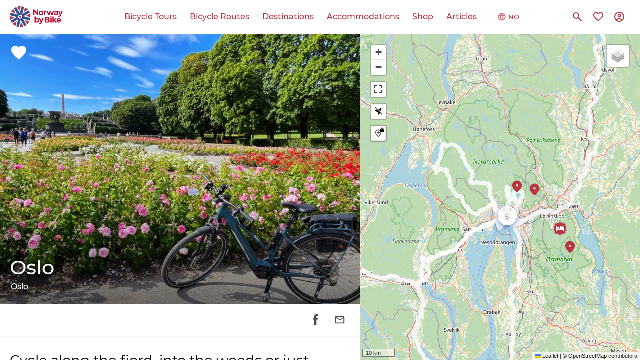

--- FILE ---
content_type: text/html; charset=UTF-8
request_url: https://norwaybybike.com/destinations/oslo/
body_size: 64679
content:
<!DOCTYPE html><html
lang=en-US prefix="og: https://ogp.me/ns#"><head><meta
charset="UTF-8"><meta
name="viewport" content="width=device-width, initial-scale=1"><link
rel=preload href=https://norwaybybike.b-cdn.net/wordpress/wp-content/themes/swedenbybike/fonts/montserrat/montserrat-v15-latin-regular.woff2?x12848 as=font type=font/woff2 crossorigin><link
rel=preload href=https://norwaybybike.b-cdn.net/wordpress/wp-content/themes/swedenbybike/fonts/montserrat/montserrat-v15-latin-600.woff2?x12848 as=font type=font/woff2 crossorigin><link
rel=preload href=https://norwaybybike.b-cdn.net/wordpress/wp-content/themes/swedenbybike/fonts/typography.css?x12848 as=style><link
rel=stylesheet href=https://norwaybybike.b-cdn.net/wordpress/wp-content/cache/minify/a24d3.css?x12848 media=all><link
rel=preconnect href=https://swedenbybike.b-cdn.net crossorigin><link
rel=dns-prefetch href=//swedenbybike.b-cdn.net><link
rel=preconnect href=https://connect.facebook.net crossorigin><link
rel=dns-prefetch href=//connect.facebook.net><link
rel=preconnect href=https://maps.googleapis.com crossorigin><link
rel=dns-prefetch href=//maps.googleapis.com>
 <script id=google_gtagjs-js-consent-mode-data-layer>window.dataLayer=window.dataLayer||[];function gtag(){dataLayer.push(arguments);}
gtag('consent','default',{"ad_personalization":"denied","ad_storage":"denied","ad_user_data":"denied","analytics_storage":"denied","functionality_storage":"denied","security_storage":"denied","personalization_storage":"denied","region":["AT","BE","BG","CH","CY","CZ","DE","DK","EE","ES","FI","FR","GB","GR","HR","HU","IE","IS","IT","LI","LT","LU","LV","MT","NL","NO","PL","PT","RO","SE","SI","SK"],"wait_for_update":500});window._googlesitekitConsentCategoryMap={"statistics":["analytics_storage"],"marketing":["ad_storage","ad_user_data","ad_personalization"],"functional":["functionality_storage","security_storage"],"preferences":["personalization_storage"]};window._googlesitekitConsents={"ad_personalization":"denied","ad_storage":"denied","ad_user_data":"denied","analytics_storage":"denied","functionality_storage":"denied","security_storage":"denied","personalization_storage":"denied","region":["AT","BE","BG","CH","CY","CZ","DE","DK","EE","ES","FI","FR","GB","GR","HR","HU","IE","IS","IT","LI","LT","LU","LV","MT","NL","NO","PL","PT","RO","SE","SI","SK"],"wait_for_update":500};</script> <title>Oslo - Norway by Bike</title><meta
name="description" content="Oslo - the capitol of Norway! Located between the fjord and the forest. A vibrant city with a diversity of neighborhoods. Short distances make it perfect for"><meta
name="robots" content="follow, index, max-snippet:-1, max-video-preview:-1, max-image-preview:large"><link
rel=canonical href=https://norwaybybike.com/destinations/oslo/ ><meta
property="og:locale" content="en_US"><meta
property="og:type" content="article"><meta
property="og:title" content="Oslo - Norway by Bike"><meta
property="og:description" content="Oslo - the capitol of Norway! Located between the fjord and the forest. A vibrant city with a diversity of neighborhoods. Short distances make it perfect for"><meta
property="og:url" content="https://norwaybybike.com/destinations/oslo/"><meta
property="og:site_name" content="Norway by Bike"><meta
property="article:publisher" content="https://www.facebook.com/norwaybybike"><meta
property="og:updated_time" content="2025-11-25T20:34:16+00:00"><meta
property="og:image" content="https://norwaybybike.b-cdn.net/wordpress/wp-content/uploads/2023/04/oslo_frognerparken_norway_by_bike-scaled-800x600.jpg?x12848"><meta
property="og:image:secure_url" content="https://norwaybybike.b-cdn.net/wordpress/wp-content/uploads/2023/04/oslo_frognerparken_norway_by_bike-scaled-800x600.jpg?x12848"><meta
property="og:image:width" content="800"><meta
property="og:image:height" content="600"><meta
property="og:image:alt" content="oslo_frognerparken_norway_by_bike"><meta
property="og:image:type" content="image/jpeg"><meta
name="twitter:card" content="summary_large_image"><meta
name="twitter:title" content="Oslo - Norway by Bike"><meta
name="twitter:description" content="Oslo - the capitol of Norway! Located between the fjord and the forest. A vibrant city with a diversity of neighborhoods. Short distances make it perfect for"><meta
name="twitter:image" content="https://norwaybybike.b-cdn.net/wordpress/wp-content/uploads/2023/04/oslo_frognerparken_norway_by_bike-scaled-800x600.jpg?x12848"><link
rel=dns-prefetch href=//maps.googleapis.com><link
rel=dns-prefetch href=//www.googletagmanager.com><link
rel=alternate title="oEmbed (JSON)" type=application/json+oembed href="https://norwaybybike.com/wp-json/oembed/1.0/embed?url=https%3A%2F%2Fnorwaybybike.com%2Fdestinations%2Foslo%2F"><link
rel=alternate title="oEmbed (XML)" type=text/xml+oembed href="https://norwaybybike.com/wp-json/oembed/1.0/embed?url=https%3A%2F%2Fnorwaybybike.com%2Fdestinations%2Foslo%2F&#038;format=xml"><style id=wp-img-auto-sizes-contain-inline-css>img:is([sizes=auto i],[sizes^="auto," i]){contain-intrinsic-size:3000px 1500px}</style><style id=wp-block-library-inline-css>/*<![CDATA[*/:root{--wp-block-synced-color:#7a00df;--wp-block-synced-color--rgb:122,0,223;--wp-bound-block-color:var(--wp-block-synced-color);--wp-editor-canvas-background:#ddd;--wp-admin-theme-color:#007cba;--wp-admin-theme-color--rgb:0,124,186;--wp-admin-theme-color-darker-10:#006ba1;--wp-admin-theme-color-darker-10--rgb:0,107,160.5;--wp-admin-theme-color-darker-20:#005a87;--wp-admin-theme-color-darker-20--rgb:0,90,135;--wp-admin-border-width-focus:2px}@media (min-resolution:192dpi){:root{--wp-admin-border-width-focus:1.5px}}.wp-element-button{cursor:pointer}:root .has-very-light-gray-background-color{background-color:#eee}:root .has-very-dark-gray-background-color{background-color:#313131}:root .has-very-light-gray-color{color:#eee}:root .has-very-dark-gray-color{color:#313131}:root .has-vivid-green-cyan-to-vivid-cyan-blue-gradient-background{background:linear-gradient(135deg,#00d084,#0693e3)}:root .has-purple-crush-gradient-background{background:linear-gradient(135deg,#34e2e4,#4721fb 50%,#ab1dfe)}:root .has-hazy-dawn-gradient-background{background:linear-gradient(135deg,#faaca8,#dad0ec)}:root .has-subdued-olive-gradient-background{background:linear-gradient(135deg,#fafae1,#67a671)}:root .has-atomic-cream-gradient-background{background:linear-gradient(135deg,#fdd79a,#004a59)}:root .has-nightshade-gradient-background{background:linear-gradient(135deg,#330968,#31cdcf)}:root .has-midnight-gradient-background{background:linear-gradient(135deg,#020381,#2874fc)}:root{--wp--preset--font-size--normal:16px;--wp--preset--font-size--huge:42px}.has-regular-font-size{font-size:1em}.has-larger-font-size{font-size:2.625em}.has-normal-font-size{font-size:var(--wp--preset--font-size--normal)}.has-huge-font-size{font-size:var(--wp--preset--font-size--huge)}.has-text-align-center{text-align:center}.has-text-align-left{text-align:left}.has-text-align-right{text-align:right}.has-fit-text{white-space:nowrap!important}#end-resizable-editor-section{display:none}.aligncenter{clear:both}.items-justified-left{justify-content:flex-start}.items-justified-center{justify-content:center}.items-justified-right{justify-content:flex-end}.items-justified-space-between{justify-content:space-between}.screen-reader-text{border:0;clip-path:inset(50%);height:1px;margin:-1px;overflow:hidden;padding:0;position:absolute;width:1px;word-wrap:normal!important}.screen-reader-text:focus{background-color:#ddd;clip-path:none;color:#444;display:block;font-size:1em;height:auto;left:5px;line-height:normal;padding:15px
23px 14px;text-decoration:none;top:5px;width:auto;z-index:100000}html :where(.has-border-color){border-style:solid}html :where([style*=border-top-color]){border-top-style:solid}html :where([style*=border-right-color]){border-right-style:solid}html :where([style*=border-bottom-color]){border-bottom-style:solid}html :where([style*=border-left-color]){border-left-style:solid}html :where([style*=border-width]){border-style:solid}html :where([style*=border-top-width]){border-top-style:solid}html :where([style*=border-right-width]){border-right-style:solid}html :where([style*=border-bottom-width]){border-bottom-style:solid}html :where([style*=border-left-width]){border-left-style:solid}html :where(img[class*=wp-image-]){height:auto;max-width:100%}:where(figure){margin:0
0 1em}html :where(.is-position-sticky){--wp-admin--admin-bar--position-offset:var(--wp-admin--admin-bar--height,0px)}@media screen and (max-width:600px){html:where(.is-position-sticky){--wp-admin--admin-bar--position-offset:0px}}/*]]>*/</style><style id=global-styles-inline-css>/*<![CDATA[*/:root{--wp--preset--aspect-ratio--square:1;--wp--preset--aspect-ratio--4-3:4/3;--wp--preset--aspect-ratio--3-4:3/4;--wp--preset--aspect-ratio--3-2:3/2;--wp--preset--aspect-ratio--2-3:2/3;--wp--preset--aspect-ratio--16-9:16/9;--wp--preset--aspect-ratio--9-16:9/16;--wp--preset--color--black:#000;--wp--preset--color--cyan-bluish-gray:#abb8c3;--wp--preset--color--white:#fff;--wp--preset--color--pale-pink:#f78da7;--wp--preset--color--vivid-red:#cf2e2e;--wp--preset--color--luminous-vivid-orange:#ff6900;--wp--preset--color--luminous-vivid-amber:#fcb900;--wp--preset--color--light-green-cyan:#7bdcb5;--wp--preset--color--vivid-green-cyan:#00d084;--wp--preset--color--pale-cyan-blue:#8ed1fc;--wp--preset--color--vivid-cyan-blue:#0693e3;--wp--preset--color--vivid-purple:#9b51e0;--wp--preset--gradient--vivid-cyan-blue-to-vivid-purple:linear-gradient(135deg,rgb(6,147,227) 0%,rgb(155,81,224) 100%);--wp--preset--gradient--light-green-cyan-to-vivid-green-cyan:linear-gradient(135deg,rgb(122,220,180) 0%,rgb(0,208,130) 100%);--wp--preset--gradient--luminous-vivid-amber-to-luminous-vivid-orange:linear-gradient(135deg,rgb(252,185,0) 0%,rgb(255,105,0) 100%);--wp--preset--gradient--luminous-vivid-orange-to-vivid-red:linear-gradient(135deg,rgb(255,105,0) 0%,rgb(207,46,46) 100%);--wp--preset--gradient--very-light-gray-to-cyan-bluish-gray:linear-gradient(135deg,rgb(238,238,238) 0%,rgb(169,184,195) 100%);--wp--preset--gradient--cool-to-warm-spectrum:linear-gradient(135deg,rgb(74,234,220) 0%,rgb(151,120,209) 20%,rgb(207,42,186) 40%,rgb(238,44,130) 60%,rgb(251,105,98) 80%,rgb(254,248,76) 100%);--wp--preset--gradient--blush-light-purple:linear-gradient(135deg,rgb(255,206,236) 0%,rgb(152,150,240) 100%);--wp--preset--gradient--blush-bordeaux:linear-gradient(135deg,rgb(254,205,165) 0%,rgb(254,45,45) 50%,rgb(107,0,62) 100%);--wp--preset--gradient--luminous-dusk:linear-gradient(135deg,rgb(255,203,112) 0%,rgb(199,81,192) 50%,rgb(65,88,208) 100%);--wp--preset--gradient--pale-ocean:linear-gradient(135deg,rgb(255,245,203) 0%,rgb(182,227,212) 50%,rgb(51,167,181) 100%);--wp--preset--gradient--electric-grass:linear-gradient(135deg,rgb(202,248,128) 0%,rgb(113,206,126) 100%);--wp--preset--gradient--midnight:linear-gradient(135deg,rgb(2,3,129) 0%,rgb(40,116,252) 100%);--wp--preset--font-size--small:13px;--wp--preset--font-size--medium:20px;--wp--preset--font-size--large:36px;--wp--preset--font-size--x-large:42px;--wp--preset--spacing--20:0.44rem;--wp--preset--spacing--30:0.67rem;--wp--preset--spacing--40:1rem;--wp--preset--spacing--50:1.5rem;--wp--preset--spacing--60:2.25rem;--wp--preset--spacing--70:3.38rem;--wp--preset--spacing--80:5.06rem;--wp--preset--shadow--natural:6px 6px 9px rgba(0, 0, 0, 0.2);--wp--preset--shadow--deep:12px 12px 50px rgba(0, 0, 0, 0.4);--wp--preset--shadow--sharp:6px 6px 0px rgba(0, 0, 0, 0.2);--wp--preset--shadow--outlined:6px 6px 0px -3px rgb(255, 255, 255), 6px 6px rgb(0, 0, 0);--wp--preset--shadow--crisp:6px 6px 0px rgb(0, 0, 0)}:where(.is-layout-flex){gap:0.5em}:where(.is-layout-grid){gap:0.5em}body .is-layout-flex{display:flex}.is-layout-flex{flex-wrap:wrap;align-items:center}.is-layout-flex>:is(*,div){margin:0}body .is-layout-grid{display:grid}.is-layout-grid>:is(*,div){margin:0}:where(.wp-block-columns.is-layout-flex){gap:2em}:where(.wp-block-columns.is-layout-grid){gap:2em}:where(.wp-block-post-template.is-layout-flex){gap:1.25em}:where(.wp-block-post-template.is-layout-grid){gap:1.25em}.has-black-color{color:var(--wp--preset--color--black) !important}.has-cyan-bluish-gray-color{color:var(--wp--preset--color--cyan-bluish-gray) !important}.has-white-color{color:var(--wp--preset--color--white) !important}.has-pale-pink-color{color:var(--wp--preset--color--pale-pink) !important}.has-vivid-red-color{color:var(--wp--preset--color--vivid-red) !important}.has-luminous-vivid-orange-color{color:var(--wp--preset--color--luminous-vivid-orange) !important}.has-luminous-vivid-amber-color{color:var(--wp--preset--color--luminous-vivid-amber) !important}.has-light-green-cyan-color{color:var(--wp--preset--color--light-green-cyan) !important}.has-vivid-green-cyan-color{color:var(--wp--preset--color--vivid-green-cyan) !important}.has-pale-cyan-blue-color{color:var(--wp--preset--color--pale-cyan-blue) !important}.has-vivid-cyan-blue-color{color:var(--wp--preset--color--vivid-cyan-blue) !important}.has-vivid-purple-color{color:var(--wp--preset--color--vivid-purple) !important}.has-black-background-color{background-color:var(--wp--preset--color--black) !important}.has-cyan-bluish-gray-background-color{background-color:var(--wp--preset--color--cyan-bluish-gray) !important}.has-white-background-color{background-color:var(--wp--preset--color--white) !important}.has-pale-pink-background-color{background-color:var(--wp--preset--color--pale-pink) !important}.has-vivid-red-background-color{background-color:var(--wp--preset--color--vivid-red) !important}.has-luminous-vivid-orange-background-color{background-color:var(--wp--preset--color--luminous-vivid-orange) !important}.has-luminous-vivid-amber-background-color{background-color:var(--wp--preset--color--luminous-vivid-amber) !important}.has-light-green-cyan-background-color{background-color:var(--wp--preset--color--light-green-cyan) !important}.has-vivid-green-cyan-background-color{background-color:var(--wp--preset--color--vivid-green-cyan) !important}.has-pale-cyan-blue-background-color{background-color:var(--wp--preset--color--pale-cyan-blue) !important}.has-vivid-cyan-blue-background-color{background-color:var(--wp--preset--color--vivid-cyan-blue) !important}.has-vivid-purple-background-color{background-color:var(--wp--preset--color--vivid-purple) !important}.has-black-border-color{border-color:var(--wp--preset--color--black) !important}.has-cyan-bluish-gray-border-color{border-color:var(--wp--preset--color--cyan-bluish-gray) !important}.has-white-border-color{border-color:var(--wp--preset--color--white) !important}.has-pale-pink-border-color{border-color:var(--wp--preset--color--pale-pink) !important}.has-vivid-red-border-color{border-color:var(--wp--preset--color--vivid-red) !important}.has-luminous-vivid-orange-border-color{border-color:var(--wp--preset--color--luminous-vivid-orange) !important}.has-luminous-vivid-amber-border-color{border-color:var(--wp--preset--color--luminous-vivid-amber) !important}.has-light-green-cyan-border-color{border-color:var(--wp--preset--color--light-green-cyan) !important}.has-vivid-green-cyan-border-color{border-color:var(--wp--preset--color--vivid-green-cyan) !important}.has-pale-cyan-blue-border-color{border-color:var(--wp--preset--color--pale-cyan-blue) !important}.has-vivid-cyan-blue-border-color{border-color:var(--wp--preset--color--vivid-cyan-blue) !important}.has-vivid-purple-border-color{border-color:var(--wp--preset--color--vivid-purple) !important}.has-vivid-cyan-blue-to-vivid-purple-gradient-background{background:var(--wp--preset--gradient--vivid-cyan-blue-to-vivid-purple) !important}.has-light-green-cyan-to-vivid-green-cyan-gradient-background{background:var(--wp--preset--gradient--light-green-cyan-to-vivid-green-cyan) !important}.has-luminous-vivid-amber-to-luminous-vivid-orange-gradient-background{background:var(--wp--preset--gradient--luminous-vivid-amber-to-luminous-vivid-orange) !important}.has-luminous-vivid-orange-to-vivid-red-gradient-background{background:var(--wp--preset--gradient--luminous-vivid-orange-to-vivid-red) !important}.has-very-light-gray-to-cyan-bluish-gray-gradient-background{background:var(--wp--preset--gradient--very-light-gray-to-cyan-bluish-gray) !important}.has-cool-to-warm-spectrum-gradient-background{background:var(--wp--preset--gradient--cool-to-warm-spectrum) !important}.has-blush-light-purple-gradient-background{background:var(--wp--preset--gradient--blush-light-purple) !important}.has-blush-bordeaux-gradient-background{background:var(--wp--preset--gradient--blush-bordeaux) !important}.has-luminous-dusk-gradient-background{background:var(--wp--preset--gradient--luminous-dusk) !important}.has-pale-ocean-gradient-background{background:var(--wp--preset--gradient--pale-ocean) !important}.has-electric-grass-gradient-background{background:var(--wp--preset--gradient--electric-grass) !important}.has-midnight-gradient-background{background:var(--wp--preset--gradient--midnight) !important}.has-small-font-size{font-size:var(--wp--preset--font-size--small) !important}.has-medium-font-size{font-size:var(--wp--preset--font-size--medium) !important}.has-large-font-size{font-size:var(--wp--preset--font-size--large) !important}.has-x-large-font-size{font-size:var(--wp--preset--font-size--x-large) !important}/*]]>*/</style><style id=classic-theme-styles-inline-css>/*! This file is auto-generated */
.wp-block-button__link{color:#fff;background-color:#32373c;border-radius:9999px;box-shadow:none;text-decoration:none;padding:calc(.667em + 2px) calc(1.333em + 2px);font-size:1.125em}.wp-block-file__button{background:#32373c;color:#fff;text-decoration:none}</style><style id=woocommerce-inline-inline-css>.woocommerce form .form-row
.required{visibility:visible}</style><link
rel=stylesheet href=https://norwaybybike.b-cdn.net/wordpress/wp-content/cache/minify/a6659.css?x12848 media=all> <script>window._nslDOMReady=(function(){const executedCallbacks=new Set();return function(callback){if(executedCallbacks.has(callback))return;const wrappedCallback=function(){if(executedCallbacks.has(callback))return;executedCallbacks.add(callback);callback();};if(document.readyState==="complete"||document.readyState==="interactive"){wrappedCallback();}else{document.addEventListener("DOMContentLoaded",wrappedCallback);}};})();</script><script src=https://norwaybybike.b-cdn.net/wordpress/wp-content/cache/minify/b379e.js?x12848></script> <script id=search-filter-plugin-build-js-extra>var SF_LDATA={"ajax_url":"https://norwaybybike.com/wordpress/wp-admin/admin-ajax.php","home_url":"https://norwaybybike.com/","extensions":[]};</script> <script src=https://norwaybybike.b-cdn.net/wordpress/wp-content/cache/minify/9da4f.js?x12848></script> <script id=WCPAY_ASSETS-js-extra>var wcpayAssets={"url":"https://norwaybybike.com/wordpress/wp-content/plugins/woocommerce-payments/dist/"};</script> <script src=https://norwaybybike.b-cdn.net/wordpress/wp-content/cache/minify/a656b.js?x12848></script> <script id=wpm-js-extra>var wpm={"ajax_url":"https://norwaybybike.com/wordpress/wp-admin/admin-ajax.php","root":"https://norwaybybike.com/wp-json/","nonce_wp_rest":"ee99d9929a","nonce_ajax":"91cee6574f"};</script> <script src=https://norwaybybike.b-cdn.net/wordpress/wp-content/cache/minify/79d7f.js?x12848></script> 
 <script src="https://www.googletagmanager.com/gtag/js?id=AW-10931247926" id=google_gtagjs-js async></script> <script id=google_gtagjs-js-after>window.dataLayer=window.dataLayer||[];function gtag(){dataLayer.push(arguments);}
gtag("js",new Date());gtag("set","developer_id.dZTNiMT",true);gtag("config","AW-10931247926");window._googlesitekit=window._googlesitekit||{};window._googlesitekit.throttledEvents=[];window._googlesitekit.gtagEvent=(name,data)=>{var key=JSON.stringify({name,data});if(!!window._googlesitekit.throttledEvents[key]){return;}window._googlesitekit.throttledEvents[key]=true;setTimeout(()=>{delete window._googlesitekit.throttledEvents[key];},5);gtag("event",name,{...data,event_source:"site-kit"});};</script> <script src=https://norwaybybike.b-cdn.net/wordpress/wp-content/cache/minify/93ab2.js?x12848></script> <link
rel=https://api.w.org/ href=https://norwaybybike.com/wp-json/ ><meta
name="generator" content="WordPress 6.9"><link
rel=shortlink href='https://norwaybybike.com/?p=1339'><meta
name="generator" content="Site Kit by Google 1.170.0"><link
rel=alternate hreflang=en-US href=https://norwaybybike.com/destinations/oslo/ ><link
rel=alternate hreflang=nb-NO href=https://norwaybybike.com/no/reisemal/oslo/ ><link
rel=alternate hreflang=en href=https://norwaybybike.com/destinations/oslo/ ><link
rel=alternate hreflang=nb href=https://norwaybybike.com/no/reisemal/oslo/ ><style>.cmplz-hidden{display:none !important}</style><noscript><style>.woocommerce-product-gallery{opacity:1 !important}</style></noscript> <script type=application/ld+json>{"@context":"https://schema.org","@type":"TouristDestination","name":"Oslo","description":"Cycle along the fjord, into the woods or just enjoy the charming city center of Oslo","image":"https://norwaybybike.b-cdn.net/wordpress/wp-content/uploads/2023/04/oslo_frognerparken_norway_by_bike-scaled-1280x960.jpg?x12848","url":"https://norwaybybike.com/destinations/oslo/","geo":{"@type":"GeoCoordinates","latitude":"59.91149","longitude":"10.75233"}}</script>  <script type=text/plain data-service=facebook data-category=marketing>!function(f,b,e,v,n,t,s)
{if(f.fbq)return;n=f.fbq=function(){n.callMethod?n.callMethod.apply(n,arguments):n.queue.push(arguments)};if(!f._fbq)f._fbq=n;n.push=n;n.loaded=!0;n.version='2.0';n.queue=[];t=b.createElement(e);t.async=!0;t.src=v;s=b.getElementsByTagName(e)[0];s.parentNode.insertBefore(t,s)}(window,document,'script','https://connect.facebook.net/en_US/fbevents.js');fbq('init','631939798079660');fbq('track','PageView');</script> <noscript>
<img
height=1 width=1 style=display:none
src="https://www.facebook.com/tr?id=http://631939798079660&ev=PageView&noscript=1">
</noscript>
 <script>window.wpmDataLayer=window.wpmDataLayer||{};window.wpmDataLayer=Object.assign(window.wpmDataLayer,{"cart":{},"cart_item_keys":{},"version":{"number":"1.53.0","pro":false,"eligible_for_updates":false,"distro":"fms","beta":false,"show":true},"pixels":{"google":{"linker":{"settings":null},"user_id":false,"analytics":{"ga4":{"measurement_id":"G-ZJSY443TTM","parameters":{},"mp_active":false,"debug_mode":false,"page_load_time_tracking":false},"id_type":"post_id"},"tag_id":"G-ZJSY443TTM","tag_id_suppressed":[],"tag_gateway":{"measurement_path":""},"tcf_support":false,"consent_mode":{"is_active":true,"wait_for_update":500,"ads_data_redaction":false,"url_passthrough":true}}},"shop":{"list_name":"","list_id":"","page_type":"","currency":"NOK","selectors":{"addToCart":[],"beginCheckout":[]},"order_duplication_prevention":true,"view_item_list_trigger":{"test_mode":false,"background_color":"green","opacity":0.5,"repeat":true,"timeout":1000,"threshold":0.8},"variations_output":true,"session_active":false},"page":{"id":1339,"title":"Oslo","type":"bike_destination","categories":[],"parent":{"id":0,"title":"Oslo","type":"bike_destination","categories":[]}},"general":{"user_logged_in":false,"scroll_tracking_thresholds":[],"page_id":1339,"exclude_domains":[],"server_2_server":{"active":false,"user_agent_exclude_patterns":[],"ip_exclude_list":[],"pageview_event_s2s":{"is_active":false,"pixels":[]}},"consent_management":{"explicit_consent":false},"lazy_load_pmw":false,"chunk_base_path":"https://norwaybybike.com/wordpress/wp-content/plugins/woocommerce-google-adwords-conversion-tracking-tag/js/public/free/","modules":{"load_deprecated_functions":true}}});</script>  <script>/*<![CDATA[*/(function(w,d,s,l,i){w[l]=w[l]||[];w[l].push({'gtm.start':new Date().getTime(),event:'gtm.js'});var f=d.getElementsByTagName(s)[0],j=d.createElement(s),dl=l!='dataLayer'?'&l='+l:'';j.async=true;j.src='https://www.googletagmanager.com/gtm.js?id='+i+dl;f.parentNode.insertBefore(j,f);})(window,document,'script','dataLayer','GTM-MCRJNPS');/*]]>*/</script> <style>div.nsl-container[data-align="left"]{text-align:left}div.nsl-container[data-align="center"]{text-align:center}div.nsl-container[data-align="right"]{text-align:right}div.nsl-container div.nsl-container-buttons a[data-plugin="nsl"]{text-decoration:none;box-shadow:none;border:0}div.nsl-container .nsl-container-buttons{display:flex;padding:5px
0}div.nsl-container.nsl-container-block .nsl-container-buttons{display:inline-grid;grid-template-columns:minmax(145px, auto)}div.nsl-container-block-fullwidth .nsl-container-buttons{flex-flow:column;align-items:center}div.nsl-container-block-fullwidth .nsl-container-buttons a,
div.nsl-container-block .nsl-container-buttons
a{flex:1 1 auto;display:block;margin:5px
0;width:100%}div.nsl-container-inline{margin:-5px;text-align:left}div.nsl-container-inline .nsl-container-buttons{justify-content:center;flex-wrap:wrap}div.nsl-container-inline .nsl-container-buttons
a{margin:5px;display:inline-block}div.nsl-container-grid .nsl-container-buttons{flex-flow:row;align-items:center;flex-wrap:wrap}div.nsl-container-grid .nsl-container-buttons
a{flex:1 1 auto;display:block;margin:5px;max-width:280px;width:100%}@media only screen and (min-width: 650px){div.nsl-container-grid .nsl-container-buttons
a{width:auto}}div.nsl-container .nsl-button{cursor:pointer;vertical-align:top;border-radius:4px}div.nsl-container .nsl-button-default{color:#fff;display:flex}div.nsl-container .nsl-button-icon{display:inline-block}div.nsl-container .nsl-button-svg-container{flex:0 0 auto;padding:8px;display:flex;align-items:center}div.nsl-container
svg{height:24px;width:24px;vertical-align:top}div.nsl-container .nsl-button-default div.nsl-button-label-container{margin:0
24px 0 12px;padding:10px
0;font-family:Helvetica,Arial,sans-serif;font-size:16px;line-height:20px;letter-spacing: .25px;overflow:hidden;text-align:center;text-overflow:clip;white-space:nowrap;flex:1 1 auto;-webkit-font-smoothing:antialiased;-moz-osx-font-smoothing:grayscale;text-transform:none;display:inline-block}div.nsl-container .nsl-button-google[data-skin="light"]{box-shadow:inset 0 0 0 1px #747775;color:#1f1f1f}div.nsl-container .nsl-button-google[data-skin="dark"]{box-shadow:inset 0 0 0 1px #8E918F;color:#E3E3E3}div.nsl-container .nsl-button-google[data-skin="neutral"]{color:#1F1F1F}div.nsl-container .nsl-button-google div.nsl-button-label-container{font-family:"Roboto Medium",Roboto,Helvetica,Arial,sans-serif}div.nsl-container .nsl-button-apple .nsl-button-svg-container{padding:0
6px}div.nsl-container .nsl-button-apple .nsl-button-svg-container
svg{height:40px;width:auto}div.nsl-container .nsl-button-apple[data-skin="light"]{color:#000;box-shadow:0 0 0 1px #000}div.nsl-container .nsl-button-facebook[data-skin="white"]{color:#000;box-shadow:inset 0 0 0 1px #000}div.nsl-container .nsl-button-facebook[data-skin="light"]{color:#1877F2;box-shadow:inset 0 0 0 1px #1877F2}div.nsl-container .nsl-button-spotify[data-skin="white"]{color:#191414;box-shadow:inset 0 0 0 1px #191414}div.nsl-container .nsl-button-apple div.nsl-button-label-container{font-size:17px;font-family:-apple-system,BlinkMacSystemFont,"Segoe UI",Roboto,Helvetica,Arial,sans-serif,"Apple Color Emoji","Segoe UI Emoji","Segoe UI Symbol"}div.nsl-container .nsl-button-slack div.nsl-button-label-container{font-size:17px;font-family:-apple-system,BlinkMacSystemFont,"Segoe UI",Roboto,Helvetica,Arial,sans-serif,"Apple Color Emoji","Segoe UI Emoji","Segoe UI Symbol"}div.nsl-container .nsl-button-slack[data-skin="light"]{color:#000;box-shadow:inset 0 0 0 1px #DDD}div.nsl-container .nsl-button-tiktok[data-skin="light"]{color:#161823;box-shadow:0 0 0 1px rgba(22, 24, 35, 0.12)}div.nsl-container .nsl-button-kakao{color:rgba(0, 0, 0, 0.85)}.nsl-clear{clear:both}.nsl-container{clear:both}.nsl-disabled-provider .nsl-button{filter:grayscale(1);opacity:0.8}div.nsl-container-inline[data-align="left"] .nsl-container-buttons{justify-content:flex-start}div.nsl-container-inline[data-align="center"] .nsl-container-buttons{justify-content:center}div.nsl-container-inline[data-align="right"] .nsl-container-buttons{justify-content:flex-end}div.nsl-container-grid[data-align="left"] .nsl-container-buttons{justify-content:flex-start}div.nsl-container-grid[data-align="center"] .nsl-container-buttons{justify-content:center}div.nsl-container-grid[data-align="right"] .nsl-container-buttons{justify-content:flex-end}div.nsl-container-grid[data-align="space-around"] .nsl-container-buttons{justify-content:space-around}div.nsl-container-grid[data-align="space-between"] .nsl-container-buttons{justify-content:space-between}#nsl-redirect-overlay{display:flex;flex-direction:column;justify-content:center;align-items:center;position:fixed;z-index:1000000;left:0;top:0;width:100%;height:100%;backdrop-filter:blur(1px);background-color:RGBA(0, 0, 0, .32);}#nsl-redirect-overlay-container{display:flex;flex-direction:column;justify-content:center;align-items:center;background-color:white;padding:30px;border-radius:10px}#nsl-redirect-overlay-spinner{content:'';display:block;margin:20px;border:9px
solid RGBA(0, 0, 0, .6);border-top:9px solid #fff;border-radius:50%;box-shadow:inset 0 0 0 1px RGBA(0, 0, 0, .6), 0 0 0 1px RGBA(0, 0, 0, .6);width:40px;height:40px;animation:nsl-loader-spin 2s linear infinite}@keyframes nsl-loader-spin{0%{transform:rotate(0deg)}to{transform:rotate(360deg)}}#nsl-redirect-overlay-title{font-family:-apple-system,BlinkMacSystemFont,"Segoe UI",Roboto,Oxygen-Sans,Ubuntu,Cantarell,"Helvetica Neue",sans-serif;font-size:18px;font-weight:bold;color:#3C434A}#nsl-redirect-overlay-text{font-family:-apple-system,BlinkMacSystemFont,"Segoe UI",Roboto,Oxygen-Sans,Ubuntu,Cantarell,"Helvetica Neue",sans-serif;text-align:center;font-size:14px;color:#3C434A}</style><style>#nsl-notices-fallback{position:fixed;right:10px;top:10px;z-index:10000}.admin-bar #nsl-notices-fallback{top:42px}#nsl-notices-fallback>div{position:relative;background:#fff;border-left:4px solid #fff;box-shadow:0 1px 1px 0 rgba(0, 0, 0, .1);margin:5px
15px 2px;padding:1px
20px}#nsl-notices-fallback>div.error{display:block;border-left-color:#dc3232}#nsl-notices-fallback>div.updated{display:block;border-left-color:#46b450}#nsl-notices-fallback
p{margin: .5em 0;padding:2px}#nsl-notices-fallback>div:after{position:absolute;right:5px;top:5px;content:'\00d7';display:block;height:16px;width:16px;line-height:16px;text-align:center;font-size:20px;cursor:pointer}</style><link
rel=stylesheet href=https://norwaybybike.b-cdn.net/wordpress/wp-content/cache/minify/acc92.css?x12848 media=all></head><body
data-cmplz=1 class="wp-singular bike_destination-template-default single single-bike_destination postid-1339 wp-theme-swedenbybike wp-child-theme-swedenbybike-norwaybybike sbb-icons-loading theme-swedenbybike woocommerce-no-js translatepress-en_US rtwpvg">
<noscript>
<iframe
src="https://www.googletagmanager.com/ns.html?id=GTM-MCRJNPS" height=0 width=0 style=display:none;visibility:hidden></iframe>
</noscript>
<svg
xmlns=http://www.w3.org/2000/svg style=display:none>
<symbol
id=ac_unit viewBox="0 -960 960 960">
<path
d="M440-246 337-145q-11 11-27.5 11T282-146q-12-11-12-27.5t12-28.5l158-158v-80h-80L201-281q-11 11-27.5 11T145-282q-11-11-11-27.5t11-27.5l101-103H119q-17 0-28-11.5T80-480q0-17 11.5-28.5T120-520h126L145-622q-11-11-11-27.5t12-28.5q11-11 27.5-11t28.5 11l158 158h80v-80L281-758q-11-11-11-27.5t12-28.5q11-11 27.5-11t27.5 11l103 100v-126q0-17 11.5-28.5T480-880q17 0 28.5 11.5T520-840v126l102-100q11-11 27.5-11t28.5 11q11 12 11 28.5T678-758L520-600v80h80l158-158q11-11 27.5-11t28.5 12q11 11 11 27.5T814-622L714-520h126q17 0 28.5 11.5T880-480q0 17-11.5 28.5T840-440H714l100 103q11 11 11 27.5T814-282q-12 12-28.5 12T758-282L600-440h-80v80l158 159q11 11 11 27.5T677-145q-11 11-27.5 11T622-145L520-246v127q0 17-11.5 28T480-80q-17 0-28.5-11.5T440-120v-126Z"/>
</symbol>
<symbol
id=account_balance viewBox="0 -960 960 960">
<path
d="M200-280v-280h80v280h-80Zm240 0v-280h80v280h-80ZM80-120v-80h800v80H80Zm600-160v-280h80v280h-80ZM80-640v-80l400-200 400 200v80H80Zm178-80h444-444Zm0 0h444L480-830 258-720Z"/>
</symbol>
<symbol
id=account_circle viewBox="0 -960 960 960">
<path
d="M234-276q51-39 114-61.5T480-360q69 0 132 22.5T726-276q35-41 54.5-93T800-480q0-133-93.5-226.5T480-800q-133 0-226.5 93.5T160-480q0 59 19.5 111t54.5 93Zm246-164q-59 0-99.5-40.5T340-580q0-59 40.5-99.5T480-720q59 0 99.5 40.5T620-580q0 59-40.5 99.5T480-440Zm0 360q-83 0-156-31.5T197-197q-54-54-85.5-127T80-480q0-83 31.5-156T197-763q54-54 127-85.5T480-880q83 0 156 31.5T763-763q54 54 85.5 127T880-480q0 83-31.5 156T763-197q-54 54-127 85.5T480-80Zm0-80q53 0 100-15.5t86-44.5q-39-29-86-44.5T480-280q-53 0-100 15.5T294-220q39 29 86 44.5T480-160Zm0-360q26 0 43-17t17-43q0-26-17-43t-43-17q-26 0-43 17t-17 43q0 26 17 43t43 17Zm0-60Zm0 360Z"/>
</symbol>
<symbol
id=add viewBox="0 -960 960 960">
<path
d=M440-440H200v-80h240v-240h80v240h240v80H520v240h-80v-240Z />
</symbol>
<symbol
id=add_location viewBox="0 -960 960 960">
<path
d="M440-520v80q0 17 11.5 28.5T480-400q17 0 28.5-11.5T520-440v-80h80q17 0 28.5-11.5T640-560q0-17-11.5-28.5T600-600h-80v-80q0-17-11.5-28.5T480-720q-17 0-28.5 11.5T440-680v80h-80q-17 0-28.5 11.5T320-560q0 17 11.5 28.5T360-520h80Zm40 334q122-112 181-203.5T720-552q0-109-69.5-178.5T480-800q-101 0-170.5 69.5T240-552q0 71 59 162.5T480-186Zm0 79q-14 0-28-5t-25-15q-65-60-115-117t-83.5-110.5q-33.5-53.5-51-103T160-552q0-150 96.5-239T480-880q127 0 223.5 89T800-552q0 45-17.5 94.5t-51 103Q698-301 648-244T533-127q-11 10-25 15t-28 5Zm0-453Z"/>
</symbol>
<symbol
id=agriculture viewBox="0 -960 960 960">
<path
d="M160-600q-17 0-28.5-11.5T120-640q0-17 11.5-28.5T160-680h120q33 0 56.5 23.5T360-600H160Zm80 360q50 0 85-35t35-85q0-50-35-85t-85-35q-50 0-85 35t-35 85q0 50 35 85t85 35Zm540 0q25 0 42.5-17.5T840-300q0-25-17.5-42.5T780-360q-25 0-42.5 17.5T720-300q0 25 17.5 42.5T780-240Zm-540-60q-25 0-42.5-17.5T180-360q0-25 17.5-42.5T240-420q25 0 42.5 17.5T300-360q0 25-17.5 42.5T240-300Zm560-139q26 5 43 13.5t37 27.5v-242q0-33-23.5-56.5T800-720H548l-42-44 56-56-28-28-142 142 30 28 56-56 42 42v92q0 33-23.5 56.5T440-520h-81q23 17 37 35t28 45h16q66 0 113-47t47-113v-40h200v201ZM641-320q6-27 14.5-43.5T682-400H436q4 23 4 40t-4 40h205Zm139 160q-58 0-99-41t-41-99q0-58 41-99t99-41q58 0 99 41t41 99q0 58-41 99t-99 41Zm-540 0q-83 0-141.5-58.5T40-360q0-83 58.5-141.5T240-560q83 0 141.5 58.5T440-360q0 83-58.5 141.5T240-160Zm393-360Z"/>
</symbol>
<symbol
id=arrow_back_ios_new viewBox="0 -960 960 960">
<path
d="M640-80 240-480l400-400 71 71-329 329 329 329-71 71Z"/>
</symbol>
<symbol
id=assistant_direction viewBox="0 -960 960 960">
<path
d="M480-40q-91 0-171.5-34.5t-140-94q-59.5-59.5-94-140T40-480q0-92 34.5-172t94-139.5q59.5-59.5 140-94T480-920q92 0 172 34.5t139.5 94Q851-732 885.5-652T920-480q0 91-34.5 171.5t-94 140Q732-109 652-74.5T480-40Zm0-440Zm-25 311q10 10 23 10t23-10l288-288q10-10 10-24t-10-24L501-793q-10-10-23-10t-23 10L167-505q-10 10-10 24t10 24l288 288ZM319-361v-160q0-18 11-29t29-11h166l-42-44 56-56 140 140-140 140-56-56 42-44H399v120h-80Zm161 241q151 0 255.5-104.5T840-480q0-151-104.5-255.5T480-840q-151 0-255.5 104.5T120-480q0 151 104.5 255.5T480-120Z"/>
</symbol>
<symbol
id=bedroom_baby viewBox="0 -960 960 960">
<path
d="M480-240q80 0 152-30t128-86l-42-42q-11 11-21.5 19.5T674-362l-34-58v-100h40v-40H456l-70-120H240l40 30-60 70 38 40 62-40v160l-34 58q-12-8-22.5-16.5T242-398l-42 42q56 56 128 86t152 30Zm0-60q-38 0-73.5-7.5T338-332l34-58q26 10 53.5 14.5T480-371q28 0 55-4.5t53-14.5l34 58q-33 15-68.5 23.5T480-300ZM160-80q-33 0-56.5-23.5T80-160v-640q0-33 23.5-56.5T160-880h640q33 0 56.5 23.5T880-800v640q0 33-23.5 56.5T800-80H160Zm0-80h640v-640H160v640Zm0 0v-640 640Z"/>
</symbol>
<symbol
id=brush viewBox="0 -960 960 960">
<path
d="M240-120q-45 0-89-22t-71-58q26 0 53-20.5t27-59.5q0-50 35-85t85-35q50 0 85 35t35 85q0 66-47 113t-113 47Zm0-80q33 0 56.5-23.5T320-280q0-17-11.5-28.5T280-320q-17 0-28.5 11.5T240-280q0 23-5.5 42T220-202q5 2 10 2h10Zm230-160L360-470l358-358q11-11 27.5-11.5T774-828l54 54q12 12 12 28t-12 28L470-360Zm-190 80Z"/>
</symbol>
<symbol
id=build viewBox="0 -960 960 960">
<path
d="M686-132 444-376q-20 8-40.5 12t-43.5 4q-100 0-170-70t-70-170q0-36 10-68.5t28-61.5l146 146 72-72-146-146q29-18 61.5-28t68.5-10q100 0 170 70t70 170q0 23-4 43.5T584-516l244 242q12 12 12 29t-12 29l-84 84q-12 12-29 12t-29-12Zm29-85 27-27-256-256q18-20 26-46.5t8-53.5q0-60-38.5-104.5T386-758l74 74q12 12 12 28t-12 28L332-500q-12 12-28 12t-28-12l-74-74q9 57 53.5 95.5T360-440q26 0 52-8t47-25l256 256ZM472-488Z"/>
</symbol>
<symbol
id=cabin viewBox="0 -960 960 960">
<path
d="M240-200h480v-80H240v80Zm0-160h480v-80H240v80Zm0-160h480v-36l-58-44H298l-58 44v36Zm162-160h156l-78-59-78 59ZM160-120v-375l-72 55-48-64 120-92v-124h80v63l240-183 440 336-48 63-72-54v375H160Zm0-640q0-50 35-85t85-35q17 0 28.5-11.5T320-920h80q0 50-35 85t-85 35q-17 0-28.5 11.5T240-760h-80Z"/>
</symbol>
<symbol
id=calendar_today viewBox="0 -960 960 960">
<path
d="M200-80q-33 0-56.5-23.5T120-160v-560q0-33 23.5-56.5T200-800h40v-80h80v80h320v-80h80v80h40q33 0 56.5 23.5T840-720v560q0 33-23.5 56.5T760-80H200Zm0-80h560v-400H200v400Zm0-480h560v-80H200v80Zm0 0v-80 80Z"/>
</symbol>
<symbol
id=call viewBox="0 -960 960 960">
<path
d="M798-120q-125 0-247-54.5T329-329Q229-429 174.5-551T120-798q0-18 12-30t30-12h162q14 0 25 9.5t13 22.5l26 140q2 16-1 27t-11 19l-97 98q20 37 47.5 71.5T387-386q31 31 65 57.5t72 48.5l94-94q9-9 23.5-13.5T670-390l138 28q14 4 23 14.5t9 23.5v162q0 18-12 30t-30 12ZM241-600l66-66-17-94h-89q5 41 14 81t26 79Zm358 358q39 17 79.5 27t81.5 13v-88l-94-19-67 67ZM241-600Zm358 358Z"/>
</symbol>
<symbol
id=card_membership viewBox="0 -960 960 960">
<path
d="M160-440v80h640v-80H160Zm0-440h640q33 0 56.5 23.5T880-800v440q0 33-23.5 56.5T800-280H640v200l-160-80-160 80v-200H160q-33 0-56.5-23.5T80-360v-440q0-33 23.5-56.5T160-880Zm0 320h640v-240H160v240Zm0 200v-440 440Z"/>
</symbol>
<symbol
id=celebration viewBox="0 -960 960 960">
<path
d="m80-80 200-560 360 360L80-80Zm132-132 282-100-182-182-100 282Zm370-246-42-42 224-224q32-32 77-32t77 32l24 24-42 42-24-24q-14-14-35-14t-35 14L582-458ZM422-618l-42-42 24-24q14-14 14-34t-14-34l-26-26 42-42 26 26q32 32 32 76t-32 76l-24 24Zm80 80-42-42 144-144q14-14 14-35t-14-35l-64-64 42-42 64 64q32 32 32 77t-32 77L502-538Zm160 160-42-42 64-64q32-32 77-32t77 32l64 64-42 42-64-64q-14-14-35-14t-35 14l-64 64ZM212-212Z"/>
</symbol>
<symbol
id=chat_bubble viewBox="0 -960 960 960">
<path
d="M80-80v-720q0-33 23.5-56.5T160-880h640q33 0 56.5 23.5T880-800v480q0 33-23.5 56.5T800-240H240L80-80Zm126-240h594v-480H160v525l46-45Zm-46 0v-480 480Z"/>
</symbol>
<symbol
id=check viewBox="0 -960 960 960">
<path
d="M382-240 154-468l57-57 171 171 367-367 57 57-424 424Z"/>
</symbol>
<symbol
id=check_circle viewBox="0 -960 960 960">
<path
d="m424-296 282-282-56-56-226 226-114-114-56 56 170 170Zm56 216q-83 0-156-31.5T197-197q-54-54-85.5-127T80-480q0-83 31.5-156T197-763q54-54 127-85.5T480-880q83 0 156 31.5T763-763q54 54 85.5 127T880-480q0 83-31.5 156T763-197q-54 54-127 85.5T480-80Zm0-80q134 0 227-93t93-227q0-134-93-227t-227-93q-134 0-227 93t-93 227q0 134 93 227t227 93Zm0-320Z"/>
</symbol>
<symbol
id=checkroom viewBox="0 -960 960 960">
<path
d="M120-160q-17 0-28.5-11.5T80-200q0-10 4-18.5T96-232l344-258v-70q0-17 12-28.5t29-11.5q25 0 42-18t17-43q0-25-17.5-42T480-720q-25 0-42.5 17.5T420-660h-80q0-58 41-99t99-41q58 0 99 40.5t41 98.5q0 47-27.5 84T520-526v36l344 258q8 5 12 13.5t4 18.5q0 17-11.5 28.5T840-160H120Zm120-80h480L480-420 240-240Z"/>
</symbol>
<symbol
id=child_care viewBox="0 -960 960 960">
<path
d="M580-490q-21 0-35.5-14.5T530-540q0-21 14.5-35.5T580-590q21 0 35.5 14.5T630-540q0 21-14.5 35.5T580-490Zm-200 0q-21 0-35.5-14.5T330-540q0-21 14.5-35.5T380-590q21 0 35.5 14.5T430-540q0 21-14.5 35.5T380-490Zm100 210q-60 0-108.5-33T300-400h360q-23 54-71.5 87T480-280Zm0 160q-75 0-140.5-28.5t-114-77q-48.5-48.5-77-114T120-480q0-75 28.5-140.5t77-114q48.5-48.5 114-77T480-840q75 0 140.5 28.5t114 77q48.5 48.5 77 114T840-480q0 75-28.5 140.5t-77 114q-48.5 48.5-114 77T480-120Zm0-80q116 0 198-82t82-198q0-116-82-198t-198-82h-12q-6 0-12 2-6 6-8 13t-2 15q0 21 14.5 35.5T496-680q9 0 16.5-3t15.5-3q12 0 20 9t8 21q0 23-21.5 29.5T496-620q-45 0-77.5-32.5T386-730v-6q0-3 1-8-83 30-135 101t-52 163q0 116 82 198t198 82Zm0-280Z"/>
</symbol>
<symbol
id=close viewBox="0 -960 960 960">
<path
d="m256-200-56-56 224-224-224-224 56-56 224 224 224-224 56 56-224 224 224 224-56 56-224-224-224 224Z"/>
</symbol>
<symbol
id=commute viewBox="0 -960 960 960">
<path
d="M400-186v-228l56-160q5-11 14.5-18.5T494-600h292q14 0 24 7.5t14 18.5l56 160v228q0 11-7.5 18.5T854-160h-28q-11 0-18.5-7.5T800-186v-34H480v34q0 11-7.5 18.5T454-160h-28q-11 0-18.5-7.5T400-186Zm80-274h320l-28-80H508l-28 80Zm-20 60v120-120Zm60 100q17 0 28.5-11.5T560-340q0-17-11.5-28.5T520-380q-17 0-28.5 11.5T480-340q0 17 11.5 28.5T520-300Zm240 0q17 0 28.5-11.5T800-340q0-17-11.5-28.5T760-380q-17 0-28.5 11.5T720-340q0 17 11.5 28.5T760-300ZM160-160v-40l40-40q-50 0-85-35t-35-85v-320q0-66 59-93t201-27q148 0 204 26t56 94v40h-80v-40H160v240h200v280H160Zm40-160q17 0 28.5-11.5T240-360q0-17-11.5-28.5T200-400q-17 0-28.5 11.5T160-360q0 17 11.5 28.5T200-320Zm260 40h360v-120H460v120Z"/>
</symbol>
<symbol
id=confirmation_number viewBox="0 -960 960 960">
<path
d="M480-280q17 0 28.5-11.5T520-320q0-17-11.5-28.5T480-360q-17 0-28.5 11.5T440-320q0 17 11.5 28.5T480-280Zm0-160q17 0 28.5-11.5T520-480q0-17-11.5-28.5T480-520q-17 0-28.5 11.5T440-480q0 17 11.5 28.5T480-440Zm0-160q17 0 28.5-11.5T520-640q0-17-11.5-28.5T480-680q-17 0-28.5 11.5T440-640q0 17 11.5 28.5T480-600Zm320 440H160q-33 0-56.5-23.5T80-240v-160q33 0 56.5-23.5T160-480q0-33-23.5-56.5T80-560v-160q0-33 23.5-56.5T160-800h640q33 0 56.5 23.5T880-720v160q-33 0-56.5 23.5T800-480q0 33 23.5 56.5T880-400v160q0 33-23.5 56.5T800-160Zm0-80v-102q-37-22-58.5-58.5T720-480q0-43 21.5-79.5T800-618v-102H160v102q37 22 58.5 58.5T240-480q0 43-21.5 79.5T160-342v102h640ZM480-480Z"/>
</symbol>
<symbol
id=deck viewBox="0 -960 960 960">
<path
d="M440-80v-520H80l400-280 400 280H520v520h-80Zm40-600h146-292 146ZM120-80v-210L88-466l78-14 30 160h164v240h-80v-160h-80v160h-80Zm480 0v-240h164l30-160 78 14-32 176v210h-80v-160h-80v160h-80ZM334-680h292L480-782 334-680Z"/>
</symbol>
<symbol
id=directions_bike viewBox="0 -960 960 960">
<path
d="M200-80q-83 0-141.5-58.5T0-280q0-83 58.5-141.5T200-480q83 0 141.5 58.5T400-280q0 83-58.5 141.5T200-80Zm0-80q50 0 85-35t35-85q0-50-35-85t-85-35q-50 0-85 35t-35 85q0 50 35 85t85 35Zm240-40v-200L312-512q-12-11-18-25.5t-6-30.5q0-16 6.5-30.5T312-624l112-112q12-12 27.5-18t32.5-6q17 0 32.5 6t27.5 18l76 76q28 28 64 44t76 16v80q-57 0-108.5-22T560-604l-32-32-96 96 88 92v248h-80Zm180-540q-33 0-56.5-23.5T540-820q0-33 23.5-56.5T620-900q33 0 56.5 23.5T700-820q0 33-23.5 56.5T620-740ZM760-80q-83 0-141.5-58.5T560-280q0-83 58.5-141.5T760-480q83 0 141.5 58.5T960-280q0 83-58.5 141.5T760-80Zm0-80q50 0 85-35t35-85q0-50-35-85t-85-35q-50 0-85 35t-35 85q0 50 35 85t85 35Z"/>
</symbol>
<symbol
id=directions_boat viewBox="0 -960 960 960">
<path
d="M152-80h-32v-80h32q48 0 91.5-10.5T341-204q38 19 66.5 31.5T480-160q44 0 72.5-12.5T619-204q53 23 97.5 33.5T809-160h31v80h-31q-49 0-95.5-9T622-116q-40 19-73 27t-69 8q-36 0-68.5-8T339-116q-45 18-91.5 27T152-80Zm328-160q-60 0-105-40l-45-40q-27 27-60.5 46T198-247l-85-273q-5-17 3-31t25-19l59-16v-134q0-33 23.5-56.5T280-800h100v-80h200v80h100q33 0 56.5 23.5T760-720v134l59 16q17 5 25 19t3 31l-85 273q-38-8-71.5-27T630-320l-45 40q-45 40-105 40Zm2-80q31 0 55-20.5t44-43.5l46-53 41 42q11 11 22.5 20.5T713-355l46-149-279-73-278 73 46 149q11-10 22.5-19.5T293-395l41-42 46 53q20 24 45 44t57 20ZM280-607l200-53 200 53v-113H280v113Zm201 158Z"/>
</symbol>
<symbol
id=directions_car viewBox="0 -960 960 960">
<path
d="M240-200v40q0 17-11.5 28.5T200-120h-40q-17 0-28.5-11.5T120-160v-320l84-240q6-18 21.5-29t34.5-11h440q19 0 34.5 11t21.5 29l84 240v320q0 17-11.5 28.5T800-120h-40q-17 0-28.5-11.5T720-160v-40H240Zm-8-360h496l-42-120H274l-42 120Zm-32 80v200-200Zm100 160q25 0 42.5-17.5T360-380q0-25-17.5-42.5T300-440q-25 0-42.5 17.5T240-380q0 25 17.5 42.5T300-320Zm360 0q25 0 42.5-17.5T720-380q0-25-17.5-42.5T660-440q-25 0-42.5 17.5T600-380q0 25 17.5 42.5T660-320Zm-460 40h560v-200H200v200Z"/>
</symbol>
<symbol
id=directions_walk viewBox="0 -960 960 960">
<path
d="m280-40 112-564-72 28v136h-80v-188l202-86q14-6 29.5-7t29.5 4q14 5 26.5 14t20.5 23l40 64q26 42 70.5 69T760-520v80q-70 0-125-29t-94-74l-25 123 84 80v300h-80v-260l-84-64-72 324h-84Zm260-700q-33 0-56.5-23.5T460-820q0-33 23.5-56.5T540-900q33 0 56.5 23.5T620-820q0 33-23.5 56.5T540-740Z"/>
</symbol>
<symbol
id=download viewBox="0 -960 960 960">
<path
d="M480-320 280-520l56-58 104 104v-326h80v326l104-104 56 58-200 200ZM240-160q-33 0-56.5-23.5T160-240v-120h80v120h480v-120h80v120q0 33-23.5 56.5T720-160H240Z"/>
</symbol>
<symbol
id=eco viewBox="0 -960 960 960">
<path
d="M216-176q-45-45-70.5-104T120-402q0-63 24-124.5T222-642q35-35 86.5-60t122-39.5Q501-756 591.5-759t202.5 7q8 106 5 195t-16.5 160.5q-13.5 71.5-38 125T684-182q-53 53-112.5 77.5T450-80q-65 0-127-25.5T216-176Zm112-16q29 17 59.5 24.5T450-160q46 0 91-18.5t86-59.5q18-18 36.5-50.5t32-85Q709-426 716-500.5t2-177.5q-49-2-110.5-1.5T485-670q-61 9-116 29t-90 55q-45 45-62 89t-17 85q0 59 22.5 103.5T262-246q42-80 111-153.5T534-520q-72 63-125.5 142.5T328-192Zm0 0Zm0 0Z"/>
</symbol>
<symbol
id=electric_bike viewBox="0 -960 960 960">
<path
d="M200-280q-85 0-142.5-57.5T0-480q0-85 58.5-142.5T200-680q77 0 129.5 46T396-520h26l-72-200h-30q-17 0-28.5-11.5T280-760q0-17 11.5-28.5T320-800h120q17 0 28.5 11.5T480-760q0 17-11.5 28.5T440-720h-4l14 40h192l-58-160h-64q-17 0-28.5-11.5T480-880q0-17 11.5-28.5T520-920h64q26 0 46.5 14t29.5 38l68 186h32q83 0 141.5 58.5T960-482q0 84-58 143t-142 59q-72 0-126.5-45T564-440H396q-14 69-68 114.5T200-280Zm112-160v-80h-72q-17 0-28.5 11.5T200-480q0 17 11.5 28.5T240-440h72Zm196-80h56q5-23 13.5-43t22.5-37H478l30 80Zm174-52 24 68q5 16 20.5 23t31.5 1q16-6 23-21t1-31l-26-68-74 28ZM520-120v48q0 11-9.5 17T491-54l-173-87q-7-4-5.5-11.5t9.5-7.5h118v-48q0-11 9.5-17t19.5-1l173 87q7 4 5.5 11.5T638-120H520Z"/>
</symbol>
<symbol
id=elevation viewBox="0 -960 960 960">
<path
d="m82-120 258-360h202l298-348v708H82Zm70-233-64-46 172-241h202l188-219 60 52-212 247H300L152-353Zm86 153h522v-412L578-400H380L238-200Zm522 0Z"/>
</symbol>
<symbol
id=error viewBox="0 -960 960 960">
<path
d="M480-280q17 0 28.5-11.5T520-320q0-17-11.5-28.5T480-360q-17 0-28.5 11.5T440-320q0 17 11.5 28.5T480-280Zm-40-160h80v-240h-80v240Zm40 360q-83 0-156-31.5T197-197q-54-54-85.5-127T80-480q0-83 31.5-156T197-763q54-54 127-85.5T480-880q83 0 156 31.5T763-763q54 54 85.5 127T880-480q0 83-31.5 156T763-197q-54 54-127 85.5T480-80Zm0-80q134 0 227-93t93-227q0-134-93-227t-227-93q-134 0-227 93t-93 227q0 134 93 227t227 93Zm0-320Z"/>
</symbol>
<symbol
id=ev_station viewBox="0 -960 960 960">
<path
d="m340-200 100-160h-60v-120L280-320h60v120ZM240-560h240v-200H240v200Zm0 360h240v-280H240v280Zm-80 80v-640q0-33 23.5-56.5T240-840h240q33 0 56.5 23.5T560-760v280h50q29 0 49.5 20.5T680-410v185q0 17 14 31t31 14q18 0 31.5-14t13.5-31v-375h-10q-17 0-28.5-11.5T720-640v-80h20v-60h40v60h40v-60h40v60h20v80q0 17-11.5 28.5T840-600h-10v375q0 42-30.5 73.5T725-120q-43 0-74-31.5T620-225v-185q0-5-2.5-7.5T610-420h-50v300H160Zm320-80H240h240Z"/>
</symbol>
<symbol
id=event viewBox="0 -960 960 960">
<path
d="M580-240q-42 0-71-29t-29-71q0-42 29-71t71-29q42 0 71 29t29 71q0 42-29 71t-71 29ZM200-80q-33 0-56.5-23.5T120-160v-560q0-33 23.5-56.5T200-800h40v-80h80v80h320v-80h80v80h40q33 0 56.5 23.5T840-720v560q0 33-23.5 56.5T760-80H200Zm0-80h560v-400H200v400Zm0-480h560v-80H200v80Zm0 0v-80 80Z"/>
</symbol>
<symbol
id=facebook viewBox="-337 273 123.5 256">
<path
d="M-260.9,327.8c0-10.3,9.2-14,19.5-14c10.3,0,21.3,3.2,21.3,3.2l6.6-39.2c0,0-14-4.8-47.4-4.8c-20.5,0-32.4,7.8-41.1,19.3
c-8.2,10.9-8.5,28.4-8.5,39.7v25.7H-337V396h26.5v133h49.6V396h39.3l2.9-38.3h-42.2V327.8z"/>
</symbol>
<symbol
id=family_restroom viewBox="0 -960 960 960">
<path
d="M720-720q-33 0-56.5-23.5T640-800q0-33 23.5-56.5T720-880q33 0 56.5 23.5T800-800q0 33-23.5 56.5T720-720Zm-40 600v-280q0-40-20.5-72T607-522l35-103q8-25 29.5-40t48.5-15q27 0 48.5 15t29.5 40l84 252q7 20-5.5 36.5T844-320h-44v200q0 17-11.5 28.5T760-80h-40q-17 0-28.5-11.5T680-120ZM500-500q-25 0-42.5-17.5T440-560q0-25 17.5-42.5T500-620q25 0 42.5 17.5T560-560q0 25-17.5 42.5T500-500ZM220-720q-33 0-56.5-23.5T140-800q0-33 23.5-56.5T220-880q33 0 56.5 23.5T300-800q0 33-23.5 56.5T220-720Zm-80 600v-240h-20q-17 0-28.5-11.5T80-400v-200q0-33 23.5-56.5T160-680h120q33 0 56.5 23.5T360-600v200q0 17-11.5 28.5T320-360h-20v240q0 17-11.5 28.5T260-80h-80q-17 0-28.5-11.5T140-120Zm300 0v-120q-17 0-28.5-11.5T400-280v-120q0-25 17.5-42.5T460-460h80q25 0 42.5 17.5T600-400v120q0 17-11.5 28.5T560-240v120q0 17-11.5 28.5T520-80h-40q-17 0-28.5-11.5T440-120Z"/>
</symbol>
<symbol
id=favorite viewBox="0 -960 960 960">
<path
d="m480-120-58-52q-101-91-167-157T150-447.5Q111-500 95.5-544T80-634q0-94 63-157t157-63q52 0 99 22t81 62q34-40 81-62t99-22q94 0 157 63t63 157q0 46-15.5 90T810-447.5Q771-395 705-329T538-172l-58 52Zm0-108q96-86 158-147.5t98-107q36-45.5 50-81t14-70.5q0-60-40-100t-100-40q-47 0-87 26.5T518-680h-76q-15-41-55-67.5T300-774q-60 0-100 40t-40 100q0 35 14 70.5t50 81q36 45.5 98 107T480-228Zm0-273Z"/>
</symbol>
<symbol
id=favorite_filled viewBox="0 -960 960 960">
<path
d="m480-120-58-52q-101-91-167-157T150-447.5Q111-500 95.5-544T80-634q0-94 63-157t157-63q52 0 99 22t81 62q34-40 81-62t99-22q94 0 157 63t63 157q0 46-15.5 90T810-447.5Q771-395 705-329T538-172l-58 52Z"/>
</symbol>
<symbol
id=fitness_center viewBox="0 -960 960 960">
<path
d="m536-84-56-56 142-142-340-340-142 142-56-56 56-58-56-56 84-84-56-58 56-56 58 56 84-84 56 56 58-56 56 56-142 142 340 340 142-142 56 56-56 58 56 56-84 84 56 58-56 56-58-56-84 84-56-56-58 56Z"/>
</symbol>
<symbol
id=flag viewBox="0 -960 960 960">
<path
d="M200-120v-680h360l16 80h224v400H520l-16-80H280v280h-80Zm300-440Zm86 160h134v-240H510l-16-80H280v240h290l16 80Z"/>
</symbol>
<symbol
id=garden_cart viewBox="0 -960 960 960">
<path
d="M292-120q-38 0-65-27.5T200-213v-371l-73-176H40v-80h141l66 160h591q23 0 35 19t1 39L760-399q51 8 85.5 47t34.5 92q0 58-40.5 99T741-120q-59 0-99.5-41T601-260q0-20 5-37t14-33l-131-12-120 180q-13 20-33.5 31T292-120Zm382-285 99-195H280l50 120q8 20 25.5 33.5T396-431l278 26ZM293-201q2 0 9-5l97-144q-49-5-77-23.5T280-412v200q0 5 4 8t9 3Zm447 1q26 0 43-17.5t17-42.5q0-26-17-43t-43-17q-25 0-42.5 17T680-260q0 25 17.5 42.5T740-200Zm-66-205-278-26 278 26Z"/>
</symbol>
<symbol
id=golf viewBox="0 -960 960 960">
<path
d="M780-120q-25 0-42.5-17.5T720-180q0-25 17.5-42.5T780-240q25 0 42.5 17.5T840-180q0 25-17.5 42.5T780-120ZM400-80q-100 0-170-23.5T160-160q0-23 33-41t87-29v70h80v-720l320 156-240 124v362q86 5 143 26.5t57 51.5q0 33-70 56.5T400-80Z"/>
</symbol>
<symbol
id=group viewBox="0 -960 960 960">
<path
d="M40-160v-112q0-34 17.5-62.5T104-378q62-31 126-46.5T360-440q66 0 130 15.5T616-378q29 15 46.5 43.5T680-272v112H40Zm720 0v-120q0-44-24.5-84.5T666-434q51 6 96 20.5t84 35.5q36 20 55 44.5t19 53.5v120H760ZM360-480q-66 0-113-47t-47-113q0-66 47-113t113-47q66 0 113 47t47 113q0 66-47 113t-113 47Zm400-160q0 66-47 113t-113 47q-11 0-28-2.5t-28-5.5q27-32 41.5-71t14.5-81q0-42-14.5-81T544-792q14-5 28-6.5t28-1.5q66 0 113 47t47 113ZM120-240h480v-32q0-11-5.5-20T580-306q-54-27-109-40.5T360-360q-56 0-111 13.5T140-306q-9 5-14.5 14t-5.5 20v32Zm240-320q33 0 56.5-23.5T440-640q0-33-23.5-56.5T360-720q-33 0-56.5 23.5T280-640q0 33 23.5 56.5T360-560Zm0 320Zm0-400Z"/>
</symbol>
<symbol
id=headphones viewBox="0 -960 960 960">
<path
d="M360-120H200q-33 0-56.5-23.5T120-200v-280q0-75 28.5-140.5t77-114q48.5-48.5 114-77T480-840q75 0 140.5 28.5t114 77q48.5 48.5 77 114T840-480v280q0 33-23.5 56.5T760-120H600v-320h160v-40q0-117-81.5-198.5T480-760q-117 0-198.5 81.5T200-480v40h160v320Zm-80-240h-80v160h80v-160Zm400 0v160h80v-160h-80Zm-400 0h-80 80Zm400 0h80-80Z"/>
</symbol>
<symbol
id=help viewBox="0 -960 960 960">
<path
d="M478-240q21 0 35.5-14.5T528-290q0-21-14.5-35.5T478-340q-21 0-35.5 14.5T428-290q0 21 14.5 35.5T478-240Zm-36-154h74q0-33 7.5-52t42.5-52q26-26 41-49.5t15-56.5q0-56-41-86t-97-30q-57 0-92.5 30T342-618l66 26q5-18 22.5-39t53.5-21q32 0 48 17.5t16 38.5q0 20-12 37.5T506-526q-44 39-54 59t-10 73Zm38 314q-83 0-156-31.5T197-197q-54-54-85.5-127T80-480q0-83 31.5-156T197-763q54-54 127-85.5T480-880q83 0 156 31.5T763-763q54 54 85.5 127T880-480q0 83-31.5 156T763-197q-54 54-127 85.5T480-80Zm0-80q134 0 227-93t93-227q0-134-93-227t-227-93q-134 0-227 93t-93 227q0 134 93 227t227 93Zm0-320Z"/>
</symbol>
<symbol
id=hiking viewBox="0 -960 960 960">
<path
d="m280-40 123-622q6-29 27-43.5t44-14.5q23 0 42.5 10t31.5 30l40 64q18 29 46.5 52.5T700-529v-71h60v560h-60v-406q-48-11-89-35t-71-59l-24 120 84 80v300h-80v-240l-84-80-72 320h-84Zm17-395-85-16q-16-3-25-16.5t-6-30.5l30-157q6-32 34-50.5t60-12.5l46 9-54 274Zm243-305q-33 0-56.5-23.5T460-820q0-33 23.5-56.5T540-900q33 0 56.5 23.5T620-820q0 33-23.5 56.5T540-740Z"/>
</symbol>
<symbol
id=history viewBox="0 -960 960 960">
<path
d="M480-120q-138 0-240.5-91.5T122-440h82q14 104 92.5 172T480-200q117 0 198.5-81.5T760-480q0-117-81.5-198.5T480-760q-69 0-129 32t-101 88h110v80H120v-240h80v94q51-64 124.5-99T480-840q75 0 140.5 28.5t114 77q48.5 48.5 77 114T840-480q0 75-28.5 140.5t-77 114q-48.5 48.5-114 77T480-120Zm112-192L440-464v-216h80v184l128 128-56 56Z"/>
</symbol>
<symbol
id=hot_tub viewBox="0 -960 960 960">
<path
d="M280-640q-33 0-56.5-23.5T200-720q0-33 23.5-56.5T280-800q33 0 56.5 23.5T360-720q0 33-23.5 56.5T280-640ZM160-80q-33 0-56.5-23.5T80-160v-320h120v-30q0-38 26-64t64-26q20 0 37 8t31 22l56 62q7 8 15 15t17 13h434v320q0 33-23.5 56.5T800-80H160Zm560-480 4-24q5-25-3.5-48.5T694-674q-29-29-43-67.5t-9-80.5l2-18h76l-4 24q-4 24 3.5 47.5T744-728q30 30 44.5 69t9.5 81l-2 18h-76Zm-160 0 4-24q5-25-3.5-48.5T534-674q-29-29-43-67.5t-9-80.5l2-18h76l-4 24q-5 24 3 47.5t25 40.5q30 30 44.5 69t9.5 81l-2 18h-76Zm120 400h80v-240h-80v240Zm-160 0h80v-240h-80v240Zm-160 0h80v-240h-80v240Zm-160 0h80v-240h-80v240Z"/>
</symbol>
<symbol
id=hotel viewBox="0 -960 960 960">
<path
d="M80-200q-17 0-28.5-11.5T40-240v-520q0-17 11.5-28.5T80-800q17 0 28.5 11.5T120-760v360h320v-240q0-33 23.5-56.5T520-720h240q66 0 113 47t47 113v320q0 17-11.5 28.5T880-200q-17 0-28.5-11.5T840-240v-80H120v80q0 17-11.5 28.5T80-200Zm200-240q-50 0-85-35t-35-85q0-50 35-85t85-35q50 0 85 35t35 85q0 50-35 85t-85 35Z"/>
</symbol>
<symbol
id=info viewBox="0 -960 960 960">
<path
d="M440-280h80v-240h-80v240Zm40-320q17 0 28.5-11.5T520-640q0-17-11.5-28.5T480-680q-17 0-28.5 11.5T440-640q0 17 11.5 28.5T480-600Zm0 520q-83 0-156-31.5T197-197q-54-54-85.5-127T80-480q0-83 31.5-156T197-763q54-54 127-85.5T480-880q83 0 156 31.5T763-763q54 54 85.5 127T880-480q0 83-31.5 156T763-197q-54 54-127 85.5T480-80Zm0-80q134 0 227-93t93-227q0-134-93-227t-227-93q-134 0-227 93t-93 227q0 134 93 227t227 93Zm0-320Z"/>
</symbol>
<symbol
id=instagram viewBox="0 0 256 256">
<g>
<path
d="M127.999746,23.06353 C162.177385,23.06353 166.225393,23.1936027 179.722476,23.8094161 C192.20235,24.3789926 198.979853,26.4642218 203.490736,28.2166477 C209.464938,30.5386501 213.729395,33.3128586 218.208268,37.7917319 C222.687141,42.2706052 225.46135,46.5350617 227.782844,52.5092638 C229.535778,57.0201472 231.621007,63.7976504 232.190584,76.277016 C232.806397,89.7746075 232.93647,93.8226147 232.93647,128.000254 C232.93647,162.177893 232.806397,166.225901 232.190584,179.722984 C231.621007,192.202858 229.535778,198.980361 227.782844,203.491244 C225.46135,209.465446 222.687141,213.729903 218.208268,218.208776 C213.729395,222.687649 209.464938,225.461858 203.490736,227.783352 C198.979853,229.536286 192.20235,231.621516 179.722476,232.191092 C166.227425,232.806905 162.179418,232.936978 127.999746,232.936978 C93.8200742,232.936978 89.772067,232.806905 76.277016,232.191092 C63.7971424,231.621516 57.0196391,229.536286 52.5092638,227.783352 C46.5345536,225.461858 42.2700971,222.687649 37.7912238,218.208776 C33.3123505,213.729903 30.538142,209.465446 28.2166477,203.491244 C26.4637138,198.980361 24.3784845,192.202858 23.808908,179.723492 C23.1930946,166.225901 23.0630219,162.177893 23.0630219,128.000254 C23.0630219,93.8226147 23.1930946,89.7746075 23.808908,76.2775241 C24.3784845,63.7976504 26.4637138,57.0201472 28.2166477,52.5092638 C30.538142,46.5350617 33.3123505,42.2706052 37.7912238,37.7917319 C42.2700971,33.3128586 46.5345536,30.5386501 52.5092638,28.2166477 C57.0196391,26.4642218 63.7971424,24.3789926 76.2765079,23.8094161 C89.7740994,23.1936027 93.8221066,23.06353 127.999746,23.06353 M127.999746,0 C93.2367791,0 88.8783247,0.147348072 75.2257637,0.770274749 C61.601148,1.39218523 52.2968794,3.55566141 44.1546281,6.72008828 C35.7374966,9.99121548 28.5992446,14.3679613 21.4833489,21.483857 C14.3674532,28.5997527 9.99070739,35.7380046 6.71958019,44.1551362 C3.55515331,52.2973875 1.39167714,61.6016561 0.769766653,75.2262718 C0.146839975,88.8783247 0,93.2372872 0,128.000254 C0,162.763221 0.146839975,167.122183 0.769766653,180.774236 C1.39167714,194.398852 3.55515331,203.703121 6.71958019,211.845372 C9.99070739,220.261995 14.3674532,227.400755 21.4833489,234.516651 C28.5992446,241.632547 35.7374966,246.009293 44.1546281,249.28042 C52.2968794,252.444847 61.601148,254.608323 75.2257637,255.230233 C88.8783247,255.85316 93.2367791,256 127.999746,256 C162.762713,256 167.121675,255.85316 180.773728,255.230233 C194.398344,254.608323 203.702613,252.444847 211.844864,249.28042 C220.261995,246.009293 227.400247,241.632547 234.516143,234.516651 C241.632039,227.400755 246.008785,220.262503 249.279912,211.845372 C252.444339,203.703121 254.607815,194.398852 255.229725,180.774236 C255.852652,167.122183 256,162.763221 256,128.000254 C256,93.2372872 255.852652,88.8783247 255.229725,75.2262718 C254.607815,61.6016561 252.444339,52.2973875 249.279912,44.1551362 C246.008785,35.7380046 241.632039,28.5997527 234.516143,21.483857 C227.400247,14.3679613 220.261995,9.99121548 211.844864,6.72008828 C203.702613,3.55566141 194.398344,1.39218523 180.773728,0.770274749 C167.121675,0.147348072 162.762713,0 127.999746,0 Z M127.999746,62.2703115 C91.698262,62.2703115 62.2698034,91.69877 62.2698034,128.000254 C62.2698034,164.301738 91.698262,193.730197 127.999746,193.730197 C164.30123,193.730197 193.729689,164.301738 193.729689,128.000254 C193.729689,91.69877 164.30123,62.2703115 127.999746,62.2703115 Z M127.999746,170.667175 C104.435741,170.667175 85.3328252,151.564259 85.3328252,128.000254 C85.3328252,104.436249 104.435741,85.3333333 127.999746,85.3333333 C151.563751,85.3333333 170.666667,104.436249 170.666667,128.000254 C170.666667,151.564259 151.563751,170.667175 127.999746,170.667175 Z M211.686338,59.6734287 C211.686338,68.1566129 204.809755,75.0337031 196.326571,75.0337031 C187.843387,75.0337031 180.966297,68.1566129 180.966297,59.6734287 C180.966297,51.1902445 187.843387,44.3136624 196.326571,44.3136624 C204.809755,44.3136624 211.686338,51.1902445 211.686338,59.6734287 Z" fill=#0A0A08></path>
</g>
</symbol>
<symbol
id=kayaking viewBox="0 -960 960 960">
<path
d="M80-40v-80h40q32 0 62-10t58-30q28 20 58 30t62 10q32 0 62.5-10t57.5-30q28 20 58 30t62 10q32 0 62.5-10t57.5-30q27 20 57.5 30t62.5 10h40v80h-40q-31 0-61-7.5T720-70q-29 15-59 22.5T600-40q-31 0-61-7.5T480-70q-29 15-59 22.5T360-40q-31 0-61-7.5T240-70q-29 15-59 22.5T120-40H80Zm280-160q-36 0-67-17t-53-43q-17 18-37.5 32.5T157-205q-41-11-83-26T0-260q54-23 132-47t153-36l54-167q11-34 41.5-45t57.5 3l102 52 113-60 66-148-20-53 53-119 128 57-53 119-53 20-148 334q93 11 186.5 38T960-260q-29 13-73.5 28.5T803-205q-25-7-45.5-21.5T720-260q-22 26-53 43t-67 17q-36 0-67-17t-53-43q-22 26-53 43t-67 17Zm203-157 38-85-61 32-70-36-28 86h38q21 0 42 .5t41 2.5Zm-83-223q-33 0-56.5-23.5T400-660q0-33 23.5-56.5T480-740q33 0 56.5 23.5T560-660q0 33-23.5 56.5T480-580Z"/>
</symbol>
<symbol
id=keep viewBox="0 -960 960 960">
<path
d="m640-480 80 80v80H520v240l-40 40-40-40v-240H240v-80l80-80v-280h-40v-80h400v80h-40v280Z"/>
</symbol>
<symbol
id=landscape viewBox="0 -960 960 960">
<path
d="m40-240 240-320 180 240h300L560-586 460-454l-50-66 150-200 360 480H40Zm521-80Zm-361 0h160l-80-107-80 107Zm0 0h160-160Z"/>
</symbol>
<symbol
id=language viewBox="0 -960 960 960">
<path
d="M480-80q-82 0-155-31.5t-127.5-86Q143-252 111.5-325T80-480q0-83 31.5-155.5t86-127Q252-817 325-848.5T480-880q83 0 155.5 31.5t127 86q54.5 54.5 86 127T880-480q0 82-31.5 155t-86 127.5q-54.5 54.5-127 86T480-80Zm0-82q26-36 45-75t31-83H404q12 44 31 83t45 75Zm-104-16q-18-33-31.5-68.5T322-320H204q29 50 72.5 87t99.5 55Zm208 0q56-18 99.5-55t72.5-87H638q-9 38-22.5 73.5T584-178ZM170-400h136q-3-20-4.5-39.5T300-480q0-21 1.5-40.5T306-560H170q-5 20-7.5 39.5T160-480q0 21 2.5 40.5T170-400Zm216 0h188q3-20 4.5-39.5T580-480q0-21-1.5-40.5T574-560H386q-3 20-4.5 39.5T380-480q0 21 1.5 40.5T386-400Zm268 0h136q5-20 7.5-39.5T800-480q0-21-2.5-40.5T790-560H654q3 20 4.5 39.5T660-480q0 21-1.5 40.5T654-400Zm-16-240h118q-29-50-72.5-87T584-782q18 33 31.5 68.5T638-640Zm-234 0h152q-12-44-31-83t-45-75q-26 36-45 75t-31 83Zm-200 0h118q9-38 22.5-73.5T376-782q-56 18-99.5 55T204-640Z"/>
</symbol>
<symbol
id=layers viewBox="0 0 24 24">
<path
d="M11.95 21 2 13.65 4.1 12l7.85 6.05L19.8 12l2.1 1.65Zm0-6-10-7.35L4.05 6 11.9 12.05 19.75 6l2.1 1.65Z"/>
</symbol>
<symbol
id=linkedin viewBox="0 0 17 16">
<path
fill-rule=evenodd clip-rule=evenodd d="M11.3386 8.76127C10.4498 8.76127 9.72999 9.48193 9.72999 10.3699V16H5.70848C5.70848 16 5.75593 6.34836 5.70848 5.54406H9.72999V6.73845C9.72999 6.73845 10.9751 5.57784 12.8981 5.57784C15.2797 5.57784 16.9687 7.30146 16.9687 10.6482V16H12.9472V10.3699C12.9472 9.48193 12.2274 8.76127 11.3386 8.76127ZM2.08107 3.93545H2.05775C0.842445 3.93545 0.0566406 2.98477 0.0566406 1.93998C0.0566406 0.87106 0.866574 0 2.1052 0C3.34463 0 4.10631 0.899211 4.13044 1.96813C4.13044 3.01372 3.34463 3.93545 2.08107 3.93545ZM4.09987 16H0.0783568V5.54406H4.09987V16Z" fill=#539AD7 />
<path
fill-rule=evenodd clip-rule=evenodd d="M11.3386 8.76127C10.4498 8.76127 9.72999 9.48193 9.72999 10.3699V16H5.70848C5.70848 16 5.75593 6.34836 5.70848 5.54406H9.72999V6.73845C9.72999 6.73845 10.9751 5.57784 12.8981 5.57784C15.2797 5.57784 16.9687 7.30146 16.9687 10.6482V16H12.9472V10.3699C12.9472 9.48193 12.2274 8.76127 11.3386 8.76127ZM2.08107 3.93545H2.05775C0.842445 3.93545 0.0566406 2.98477 0.0566406 1.93998C0.0566406 0.87106 0.866574 0 2.1052 0C3.34463 0 4.10631 0.899211 4.13044 1.96813C4.13044 3.01372 3.34463 3.93545 2.08107 3.93545ZM4.09987 16H0.0783568V5.54406H4.09987V16Z" fill=#222222 />
</symbol>
<symbol
id=list viewBox="0 -960 960 960">
<path
d="M320-600q-17 0-28.5-11.5T280-640q0-17 11.5-28.5T320-680h480q17 0 28.5 11.5T840-640q0 17-11.5 28.5T800-600H320Zm0 160q-17 0-28.5-11.5T280-480q0-17 11.5-28.5T320-520h480q17 0 28.5 11.5T840-480q0 17-11.5 28.5T800-440H320Zm0 160q-17 0-28.5-11.5T280-320q0-17 11.5-28.5T320-360h480q17 0 28.5 11.5T840-320q0 17-11.5 28.5T800-280H320ZM160-600q-17 0-28.5-11.5T120-640q0-17 11.5-28.5T160-680q17 0 28.5 11.5T200-640q0 17-11.5 28.5T160-600Zm0 160q-17 0-28.5-11.5T120-480q0-17 11.5-28.5T160-520q17 0 28.5 11.5T200-480q0 17-11.5 28.5T160-440Zm0 160q-17 0-28.5-11.5T120-320q0-17 11.5-28.5T160-360q17 0 28.5 11.5T200-320q0 17-11.5 28.5T160-280Z"/>
</symbol>
<symbol
id=local_cafe viewBox="0 -960 960 960">
<path
d="M160-120v-80h640v80H160Zm160-160q-66 0-113-47t-47-113v-400h640q33 0 56.5 23.5T880-760v120q0 33-23.5 56.5T800-560h-80v120q0 66-47 113t-113 47H320Zm0-80h240q33 0 56.5-23.5T640-440v-320H240v320q0 33 23.5 56.5T320-360Zm400-280h80v-120h-80v120ZM320-360h-80 400-320Z"/>
</symbol>
<symbol
id=local_hospital viewBox="0 -960 960 960">
<path
d="M420-280h120v-140h140v-120H540v-140H420v140H280v120h140v140ZM200-120q-33 0-56.5-23.5T120-200v-560q0-33 23.5-56.5T200-840h560q33 0 56.5 23.5T840-760v560q0 33-23.5 56.5T760-120H200Zm0-80h560v-560H200v560Zm0-560v560-560Z"/>
</symbol>
<symbol
id=local_parking viewBox="0 -960 960 960">
<path
d="M240-120v-720h280q100 0 170 70t70 170q0 100-70 170t-170 70H400v240H240Zm160-400h128q33 0 56.5-23.5T608-600q0-33-23.5-56.5T528-680H400v160Z"/>
</symbol>
<symbol
id=local_see viewBox="0 -960 960 960">
<path
d="M480-220q54 0 97.5-28.5T643-323q-16-14-32-29.5T579-385q-6 38-33.5 61.5T480-300q-42 0-71-29t-29-71q0-42 29.5-70.5T481-500q-12-18-23-36.5T437-574q-59 15-98 63t-39 111q0 75 52.5 127.5T480-220ZM360-800h50q-5 19-7.5 39t-2.5 41h-5l-73 80H160v480h640v-165q20-18 40-37.5t40-39.5v242q0 33-23.5 56.5T800-80H160q-33 0-56.5-23.5T80-160v-480q0-33 23.5-56.5T160-720h126l74-80Zm120 400Zm240 40q121-103 180.5-191T960-714q0-113-72.5-179.5T720-960q-95 0-167.5 66.5T480-714q0 75 59.5 163T720-360Zm0-107q-104-98-132-158t-28-89q0-81 50.5-123.5T720-880q59 0 109.5 42.5T880-714q0 29-28 89T720-467Zm-74-133 28-91-74-59h91l29-90 29 90h91l-74 59 28 91-74-56-74 56Zm74-74Z"/>
</symbol>
<symbol
id=location_city viewBox="0 -960 960 960">
<path
d="M120-120v-560h240v-80l120-120 120 120v240h240v400H120Zm80-80h80v-80h-80v80Zm0-160h80v-80h-80v80Zm0-160h80v-80h-80v80Zm240 320h80v-80h-80v80Zm0-160h80v-80h-80v80Zm0-160h80v-80h-80v80Zm0-160h80v-80h-80v80Zm240 480h80v-80h-80v80Zm0-160h80v-80h-80v80Z"/>
</symbol>
<symbol
id=location_on viewBox="0 -960 960 960">
<path
d="M480-480q33 0 56.5-23.5T560-560q0-33-23.5-56.5T480-640q-33 0-56.5 23.5T400-560q0 33 23.5 56.5T480-480Zm0 400Q319-217 239.5-334.5T160-552q0-150 96.5-239T480-880q127 0 223.5 89T800-552q0 100-79.5 217.5T480-80Z"/>
</symbol>
<symbol
id=logout viewBox="0 -960 960 960">
<path
d="M200-120q-33 0-56.5-23.5T120-200v-560q0-33 23.5-56.5T200-840h280v80H200v560h280v80H200Zm440-160-55-58 102-102H360v-80h327L585-622l55-58 200 200-200 200Z"/>
</symbol>
<symbol
id=mail viewBox="0 -960 960 960">
<path
d="M160-160q-33 0-56.5-23.5T80-240v-480q0-33 23.5-56.5T160-800h640q33 0 56.5 23.5T880-720v480q0 33-23.5 56.5T800-160H160Zm320-280L160-640v400h640v-400L480-440Zm0-80 320-200H160l320 200ZM160-640v-80 480-400Z"/>
</symbol>
<symbol
id=map viewBox="0 -960 960 960">
<path
d="m600-120-240-84-186 72q-20 8-37-4.5T120-170v-560q0-13 7.5-23t20.5-15l212-72 240 84 186-72q20-8 37 4.5t17 33.5v560q0 13-7.5 23T812-192l-212 72Zm-40-98v-468l-160-56v468l160 56Zm80 0 120-40v-474l-120 46v468Zm-440-10 120-46v-468l-120 40v474Zm440-458v468-468Zm-320-56v468-468Z"/>
</symbol>
<symbol
id=medical_services viewBox="0 -960 960 960">
<path
d="M160-80q-33 0-56.5-23.5T80-160v-480q0-33 23.5-56.5T160-720h160v-80q0-33 23.5-56.5T400-880h160q33 0 56.5 23.5T640-800v80h160q33 0 56.5 23.5T880-640v480q0 33-23.5 56.5T800-80H160Zm0-80h640v-480H160v480Zm240-560h160v-80H400v80ZM160-160v-480 480Zm280-200v120h80v-120h120v-80H520v-120h-80v120H320v80h120Z"/>
</symbol>
<symbol
id=mic viewBox="0 -960 960 960">
<path
d="M480-400q-50 0-85-35t-35-85v-240q0-50 35-85t85-35q50 0 85 35t35 85v240q0 50-35 85t-85 35Zm0-240Zm-40 520v-123q-104-14-172-93t-68-184h80q0 83 58.5 141.5T480-320q83 0 141.5-58.5T680-520h80q0 105-68 184t-172 93v123h-80Zm40-360q17 0 28.5-11.5T520-520v-240q0-17-11.5-28.5T480-800q-17 0-28.5 11.5T440-760v240q0 17 11.5 28.5T480-480Z"/>
</symbol>
<symbol
id=museum viewBox="0 -960 960 960">
<path
d="M80-80v-80h80v-360H80v-80l400-280 400 280v80h-80v360h80v80H80Zm160-80h480-480Zm80-80h80v-160l80 120 80-120v160h80v-280h-80l-80 120-80-120h-80v280Zm400 80v-454L480-782 240-614v454h480Z"/>
</symbol>
<symbol
id=music_note viewBox="0 -960 960 960">
<path
d="M400-120q-66 0-113-47t-47-113q0-66 47-113t113-47q23 0 42.5 5.5T480-418v-422h240v160H560v400q0 66-47 113t-113 47Z"/>
</symbol>
<symbol
id=my_location viewBox="0 -960 960 960">
<path
d="M450-80v-92q-124-14-207-106.5T160-480q0-126 83-218.5T450-805v-93h60v93q124 14 207 106.5T800-480q0 126-83 218.5T510-172v92h-60Zm30-160q100 0 170-70t70-170q0-100-70-170t-170-70q-100 0-170 70t-70 170q0 100 70 170t170 70Zm0-100q-58 0-99-41t-41-99q0-58 41-99t99-41q58 0 99 41t41 99q0 58-41 99t-99 41Z"/>
</symbol>
<symbol
id=near_me viewBox="0 -960 960 960">
<path
d="M516-120 402-402 120-516v-56l720-268-268 720h-56Zm26-148 162-436-436 162 196 78 78 196Zm-78-196Z"/>
</symbol>
<symbol
id=no_transfer viewBox="0 -960 960 960">
<path
d="M320-200v20q0 25-17.5 42.5T260-120q-25 0-42.5-17.5T200-180v-62q-18-20-29-44.5T160-340v-347l-76-76q-12-12-12-28.5T84-820q12-12 28.5-12t28.5 12l680 680q12 12 12 28t-12 28q-12 12-28.5 12T764-84L652-195h114v12q0 26-18.5 44.5T703-120q-26 0-44.5-18.5T640-183v-17H320Zm429-126L566-509q-14-14-6.5-32.5T587-560h133v-120H428q-16 0-30.5-6T372-703l-96-96q-15-15-10.5-35.5T290-861q36-11 83.5-15t106.5-4q172 0 246 37t74 123v373q0 20-18.5 27.5T749-326Zm-409 6q25 0 42.5-17.5T400-380q0-25-17.5-42.5T340-440q-25 0-42.5 17.5T280-380q0 25 17.5 42.5T340-320ZM240-560h47l-47-47v47Z"/>
</symbol>
<symbol
id=open_in_new viewBox="0 -960 960 960">
<path
d="M200-120q-33 0-56.5-23.5T120-200v-560q0-33 23.5-56.5T200-840h280v80H200v560h560v-280h80v280q0 33-23.5 56.5T760-120H200Zm188-212-56-56 372-372H560v-80h280v280h-80v-144L388-332Z"/>
</symbol>
<symbol
id=palette viewBox="0 -960 960 960">
<path
d="M480-80q-82 0-155-31.5t-127.5-86Q143-252 111.5-325T80-480q0-83 32.5-156t88-127Q256-817 330-848.5T488-880q80 0 151 27.5t124.5 76q53.5 48.5 85 115T880-518q0 115-70 176.5T640-280h-74q-9 0-12.5 5t-3.5 11q0 12 15 34.5t15 51.5q0 50-27.5 74T480-80Zm0-400Zm-220 40q26 0 43-17t17-43q0-26-17-43t-43-17q-26 0-43 17t-17 43q0 26 17 43t43 17Zm120-160q26 0 43-17t17-43q0-26-17-43t-43-17q-26 0-43 17t-17 43q0 26 17 43t43 17Zm200 0q26 0 43-17t17-43q0-26-17-43t-43-17q-26 0-43 17t-17 43q0 26 17 43t43 17Zm120 160q26 0 43-17t17-43q0-26-17-43t-43-17q-26 0-43 17t-17 43q0 26 17 43t43 17ZM480-160q9 0 14.5-5t5.5-13q0-14-15-33t-15-57q0-42 29-67t71-25h70q66 0 113-38.5T800-518q0-121-92.5-201.5T488-800q-136 0-232 93t-96 227q0 133 93.5 226.5T480-160Z"/>
</symbol>
<symbol
id=panorama viewBox="0 -960 960 960">
<path
d="M160-160q-33 0-56.5-23.5T80-240v-480q0-33 23.5-56.5T160-800h640q33 0 56.5 23.5T880-720v480q0 33-23.5 56.5T800-160H160Zm0-80h640v-480H160v480Zm80-80h480L570-520 450-360l-90-120-120 160Zm-80 80v-480 480Z"/>
</symbol>
<symbol
id=park viewBox="0 -960 960 960">
<path
d="M558-80H402v-160H120l160-240h-80l280-400 280 400h-80l160 240H558v160ZM270-320h160-76 252-76 160-420Zm0 0h420L530-560h76L480-740 354-560h76L270-320Z"/>
</symbol>
<symbol
id=payment_card viewBox="0 -960 960 960">
<path
d="M160-160q-33 0-56.5-23.5T80-240v-480q0-33 23.5-56.5T160-800h640q33 0 56.5 23.5T880-720v480q0 33-23.5 56.5T800-160H160Zm0-80h640v-480H160v480Zm40-40h400L400-680H200v400Zm320-320h240v-80H520v80ZM160-240v-480 480Z"/>
</symbol>
<symbol
id=pedal_bike viewBox="0 -960 960 960">
<path
d="M200-160q-85 0-142.5-57.5T0-360q0-85 58.5-142.5T200-560q77 0 129.5 46T396-400h26l-72-200h-70v-80h200v80h-44l14 40h192l-58-160H480v-80h104q26 0 46.5 14t29.5 38l68 186h32q83 0 141.5 58.5T960-362q0 84-58 143t-142 59q-72 0-126.5-45T564-320H396q-14 69-68 114.5T200-160Zm0-80q41 0 70.5-22.5T312-320H200v-80h112q-12-36-41.5-58T200-480q-51 0-85.5 34.5T80-360q0 50 34.5 85t85.5 35Zm308-160h56q5-23 13.5-43t22.5-37H478l30 80Zm252 160q51 0 85.5-35t34.5-85q0-51-34.5-85.5T760-480h-4l40 106-76 28-38-106q-20 17-31 40t-11 52q0 50 34.5 85t85.5 35ZM196-360Zm564 0Z"/>
</symbol>
<symbol
id=person viewBox="0 -960 960 960">
<path
d="M480-480q-66 0-113-47t-47-113q0-66 47-113t113-47q66 0 113 47t47 113q0 66-47 113t-113 47ZM160-160v-112q0-34 17.5-62.5T224-378q62-31 126-46.5T480-440q66 0 130 15.5T736-378q29 15 46.5 43.5T800-272v112H160Zm80-80h480v-32q0-11-5.5-20T700-306q-54-27-109-40.5T480-360q-56 0-111 13.5T260-306q-9 5-14.5 14t-5.5 20v32Zm240-320q33 0 56.5-23.5T560-640q0-33-23.5-56.5T480-720q-33 0-56.5 23.5T400-640q0 33 23.5 56.5T480-560Zm0-80Zm0 400Z"/>
</symbol>
<symbol
id=pets viewBox="0 -960 960 960">
<path
d="M180-475q-42 0-71-29t-29-71q0-42 29-71t71-29q42 0 71 29t29 71q0 42-29 71t-71 29Zm180-160q-42 0-71-29t-29-71q0-42 29-71t71-29q42 0 71 29t29 71q0 42-29 71t-71 29Zm240 0q-42 0-71-29t-29-71q0-42 29-71t71-29q42 0 71 29t29 71q0 42-29 71t-71 29Zm180 160q-42 0-71-29t-29-71q0-42 29-71t71-29q42 0 71 29t29 71q0 42-29 71t-71 29ZM266-75q-45 0-75.5-34.5T160-191q0-52 35.5-91t70.5-77q29-31 50-67.5t50-68.5q22-26 51-43t63-17q34 0 63 16t51 42q28 32 49.5 69t50.5 69q35 38 70.5 77t35.5 91q0 47-30.5 81.5T694-75q-54 0-107-9t-107-9q-54 0-107 9t-107 9Z"/>
</symbol>
<symbol
id=photo_library viewBox="0 -960 960 960">
<path
d="M360-400h400L622-580l-92 120-62-80-108 140Zm-40 160q-33 0-56.5-23.5T240-320v-480q0-33 23.5-56.5T320-880h480q33 0 56.5 23.5T880-800v480q0 33-23.5 56.5T800-240H320Zm0-80h480v-480H320v480ZM160-80q-33 0-56.5-23.5T80-160v-560h80v560h560v80H160Zm160-720v480-480Z"/>
</symbol>
<symbol
id=play_arrow viewBox="0 -960 960 960">
<path
d="M360-240v-480l360 240-360 240Z"/>
</symbol>
<symbol
id=pool viewBox="0 -960 960 960">
<path
d="M80-120v-80q38 0 57-20t75-20q56 0 77 20t57 20q36 0 57-20t77-20q56 0 77 20t57 20q36 0 57-20t77-20q56 0 75 20t57 20v80q-59 0-77.5-20T748-160q-36 0-57 20t-77 20q-56 0-77-20t-57-20q-36 0-57 20t-77 20q-56 0-77-20t-57-20q-36 0-54.5 20T80-120Zm0-180v-80q38 0 57-20t75-20q56 0 77.5 20t56.5 20q36 0 57-20t77-20q56 0 77 20t57 20q36 0 57-20t77-20q56 0 75 20t57 20v80q-59 0-77.5-20T748-340q-36 0-55.5 20T614-300q-57 0-77.5-20T480-340q-38 0-56.5 20T346-300q-59 0-78.5-20T212-340q-36 0-54.5 20T80-300Zm196-204 133-133-40-40q-33-33-70-48t-91-15v-100q75 0 124 16.5t96 63.5l256 256q-17 11-33 17.5t-37 6.5q-36 0-57-20t-77-20q-56 0-77 20t-57 20q-21 0-37-6.5T276-504Zm392-336q42 0 71 29.5t29 70.5q0 42-29 71t-71 29q-42 0-71-29t-29-71q0-41 29-70.5t71-29.5Z"/>
</symbol>
<symbol
id=power_input viewBox="0 -960 960 960">
<path
d="M80-360v-80h200v80H80Zm0-160v-80h760v80H80Zm280 160v-80h200v80H360Zm280 0v-80h200v80H640Z"/>
</symbol>
<symbol
id=radio_button_unchecked viewBox="0 -960 960 960">
<path
d="M480-80q-83 0-156-31.5T197-197q-54-54-85.5-127T80-480q0-83 31.5-156T197-763q54-54 127-85.5T480-880q83 0 156 31.5T763-763q54 54 85.5 127T880-480q0 83-31.5 156T763-197q-54 54-127 85.5T480-80Zm0-80q134 0 227-93t93-227q0-134-93-227t-227-93q-134 0-227 93t-93 227q0 134 93 227t227 93Z"/>
</symbol>
<symbol
id=redeem viewBox="0 -960 960 960">
<path
d="M160-280v80h640v-80H160Zm0-440h88q-5-9-6.5-19t-1.5-21q0-50 35-85t85-35q30 0 55.5 15.5T460-826l20 26 20-26q18-24 44-39t56-15q50 0 85 35t35 85q0 11-1.5 21t-6.5 19h88q33 0 56.5 23.5T880-640v440q0 33-23.5 56.5T800-120H160q-33 0-56.5-23.5T80-200v-440q0-33 23.5-56.5T160-720Zm0 320h640v-240H596l84 114-64 46-136-184-136 184-64-46 82-114H160v240Zm200-320q17 0 28.5-11.5T400-760q0-17-11.5-28.5T360-800q-17 0-28.5 11.5T320-760q0 17 11.5 28.5T360-720Zm240 0q17 0 28.5-11.5T640-760q0-17-11.5-28.5T600-800q-17 0-28.5 11.5T560-760q0 17 11.5 28.5T600-720Z"/>
</symbol>
<symbol
id=restaurant viewBox="0 -960 960 960">
<path
d="M280-600v-240q0-17 11.5-28.5T320-880q17 0 28.5 11.5T360-840v240h40v-240q0-17 11.5-28.5T440-880q17 0 28.5 11.5T480-840v240q0 56-34.5 98T360-446v326q0 17-11.5 28.5T320-80q-17 0-28.5-11.5T280-120v-326q-51-14-85.5-56T160-600v-240q0-17 11.5-28.5T200-880q17 0 28.5 11.5T240-840v240h40Zm400 200h-80q-17 0-28.5-11.5T560-440v-240q0-70 51.5-135T718-880q18 0 30 14t12 33v713q0 17-11.5 28.5T720-80q-17 0-28.5-11.5T680-120v-280Z"/>
</symbol>
<symbol
id=route viewBox="0 -960 960 960">
<path
d="M360-120q-66 0-113-47t-47-113v-327q-35-13-57.5-43.5T120-720q0-50 35-85t85-35q50 0 85 35t35 85q0 39-22.5 69.5T280-607v327q0 33 23.5 56.5T360-200q33 0 56.5-23.5T440-280v-400q0-66 47-113t113-47q66 0 113 47t47 113v327q35 13 57.5 43.5T840-240q0 50-35 85t-85 35q-50 0-85-35t-35-85q0-39 22.5-70t57.5-43v-327q0-33-23.5-56.5T600-760q-33 0-56.5 23.5T520-680v400q0 66-47 113t-113 47ZM240-680q17 0 28.5-11.5T280-720q0-17-11.5-28.5T240-760q-17 0-28.5 11.5T200-720q0 17 11.5 28.5T240-680Zm480 480q17 0 28.5-11.5T760-240q0-17-11.5-28.5T720-280q-17 0-28.5 11.5T680-240q0 17 11.5 28.5T720-200ZM240-720Zm480 480Z"/>
</symbol>
<symbol
id=sauna viewBox="0 -960 960 960">
<path
d="M160-80q-33 0-56.5-23.5T80-160v-640q0-33 23.5-56.5T160-880h640q33 0 56.5 23.5T880-800v640q0 33-23.5 56.5T800-80H160Zm0-240v160h80v-80h-40v-80h-40Zm0-80h40q0-17 11.5-28.5T240-440v-100q0-25 17.5-42.5T300-600h80q25 0 42.5 17.5T440-540v100q17 0 28.5 11.5T480-400h320v-400H160v400Zm100 100h160v-80H260v80Zm80-340q-25 0-42.5-17.5T280-700q0-25 17.5-42.5T340-760q25 0 42.5 17.5T400-700q0 25-17.5 42.5T340-640Zm-20 480h40v-80h-40v80Zm120 0h360v-160H480v80h-40v80Zm50-400q2-13 2.5-19.5t.5-13.5q0-11-4.5-21T470-641q-15-19-22.5-38t-7.5-39q0-8 1-16.5l3-25.5h60q-2 11-3 20.5t-1 21.5q0 11 4.5 21.5T520-674q18 22 26 41.5t8 39.5q0 11-1 18t-3 15h-60Zm100 0q2-13 2.5-19.5t.5-13.5q0-11-4.5-21T570-641q-15-19-22.5-38t-7.5-39q0-8 1-16.5l3-25.5h60q-2 11-3 20.5t-1 21.5q0 11 4.5 21.5T620-674q18 22 26 41.5t8 39.5q0 11-1 18t-3 15h-60Zm102 0q2-13 2.5-19.5t.5-13.5q0-11-4.5-21T672-641q-15-19-22.5-38t-7.5-39q0-8 1-16.5l3-25.5h60q-2 11-3 20.5t-1 21.5q0 11 4.5 21.5T722-674q18 22 26 41.5t8 39.5q0 11-1 18t-3 15h-60ZM260-300v-80 80Z"/>
</symbol>
<symbol
id=schedule viewBox="0 -960 960 960">
<path
d="m612-292 56-56-148-148v-184h-80v216l172 172ZM480-80q-83 0-156-31.5T197-197q-54-54-85.5-127T80-480q0-83 31.5-156T197-763q54-54 127-85.5T480-880q83 0 156 31.5T763-763q54 54 85.5 127T880-480q0 83-31.5 156T763-197q-54 54-127 85.5T480-80Zm0-400Zm0 320q133 0 226.5-93.5T800-480q0-133-93.5-226.5T480-800q-133 0-226.5 93.5T160-480q0 133 93.5 226.5T480-160Z"/>
</symbol>
<symbol
id=search viewBox="0 -960 960 960">
<path
d="M784-120 532-372q-30 24-69 38t-83 14q-109 0-184.5-75.5T120-580q0-109 75.5-184.5T380-840q109 0 184.5 75.5T640-580q0 44-14 83t-38 69l252 252-56 56ZM380-400q75 0 127.5-52.5T560-580q0-75-52.5-127.5T380-760q-75 0-127.5 52.5T200-580q0 75 52.5 127.5T380-400Z"/>
</symbol>
<symbol
id=self_improvement viewBox="0 -960 960 960">
<path
d="M272-160q-30 0-51-21t-21-51q0-21 12-39.5t32-26.5l156-62v-90q-54 63-125.5 96.5T120-320v-80q68 0 123.5-28T344-508l54-64q12-14 28-21t34-7h40q18 0 34 7t28 21l54 64q45 52 100.5 80T840-400v80q-83 0-154.5-33.5T560-450v90l156 62q20 8 32 26.5t12 39.5q0 30-21 51t-51 21H400v-20q0-26 17-43t43-17h120q9 0 14.5-5.5T600-260q0-9-5.5-14.5T580-280H460q-42 0-71 29t-29 71v20h-88Zm208-480q-33 0-56.5-23.5T400-720q0-33 23.5-56.5T480-800q33 0 56.5 23.5T560-720q0 33-23.5 56.5T480-640Z"/>
</symbol>
<symbol
id=sell viewBox="0 -960 960 960">
<path
d="M856-390 570-104q-12 12-27 18t-30 6q-15 0-30-6t-27-18L103-457q-11-11-17-25.5T80-513v-287q0-33 23.5-56.5T160-880h287q16 0 31 6.5t26 17.5l352 353q12 12 17.5 27t5.5 30q0 15-5.5 29.5T856-390ZM513-160l286-286-353-354H160v286l353 354ZM260-640q25 0 42.5-17.5T320-700q0-25-17.5-42.5T260-760q-25 0-42.5 17.5T200-700q0 25 17.5 42.5T260-640Zm220 160Z"/>
</symbol>
<symbol
id=set_meal viewBox="0 -960 960 960">
<path
d="M120-360q-33 0-56.5-23.5T40-440v-360q0-33 23.5-56.5T120-880h720q33 0 56.5 23.5T920-800v360q0 33-23.5 56.5T840-360H120Zm0-440v360h720v-360H120Zm3 580-3-60 719-38 3 60-719 38Zm-3 99v-60h720v60H120Zm290-379q74 0 142.5-26T672-606q6 42 44 64t84 22v-200q-46 0-84 22.5T672-632q-53-52-120.5-80T410-740q-79 0-152 27.5T140-620q45 65 118 92.5T410-500ZM120-800v360-360Z"/>
</symbol>
<symbol
id=settings viewBox="0 -960 960 960">
<path
d="m370-80-16-128q-13-5-24.5-12T307-235l-119 50L78-375l103-78q-1-7-1-13.5v-27q0-6.5 1-13.5L78-585l110-190 119 50q11-8 23-15t24-12l16-128h220l16 128q13 5 24.5 12t22.5 15l119-50 110 190-103 78q1 7 1 13.5v27q0 6.5-2 13.5l103 78-110 190-118-50q-11 8-23 15t-24 12L590-80H370Zm70-80h79l14-106q31-8 57.5-23.5T639-327l99 41 39-68-86-65q5-14 7-29.5t2-31.5q0-16-2-31.5t-7-29.5l86-65-39-68-99 42q-22-23-48.5-38.5T533-694l-13-106h-79l-14 106q-31 8-57.5 23.5T321-633l-99-41-39 68 86 64q-5 15-7 30t-2 32q0 16 2 31t7 30l-86 65 39 68 99-42q22 23 48.5 38.5T427-266l13 106Zm42-180q58 0 99-41t41-99q0-58-41-99t-99-41q-59 0-99.5 41T342-480q0 58 40.5 99t99.5 41Zm-2-140Z"/>
</symbol>
<symbol
id=share viewBox="0 -960 960 960">
<path
d="M680-80q-50 0-85-35t-35-85q0-6 3-28L282-392q-16 15-37 23.5t-45 8.5q-50 0-85-35t-35-85q0-50 35-85t85-35q24 0 45 8.5t37 23.5l281-164q-2-7-2.5-13.5T560-760q0-50 35-85t85-35q50 0 85 35t35 85q0 50-35 85t-85 35q-24 0-45-8.5T598-672L317-508q2 7 2.5 13.5t.5 14.5q0 8-.5 14.5T317-452l281 164q16-15 37-23.5t45-8.5q50 0 85 35t35 85q0 50-35 85t-85 35Zm0-80q17 0 28.5-11.5T720-200q0-17-11.5-28.5T680-240q-17 0-28.5 11.5T640-200q0 17 11.5 28.5T680-160ZM200-440q17 0 28.5-11.5T240-480q0-17-11.5-28.5T200-520q-17 0-28.5 11.5T160-480q0 17 11.5 28.5T200-440Zm480-280q17 0 28.5-11.5T720-760q0-17-11.5-28.5T680-800q-17 0-28.5 11.5T640-760q0 17 11.5 28.5T680-720Zm0 520ZM200-480Zm480-280Z"/>
</symbol>
<symbol
id=shopping_bag viewBox="0 -960 960 960">
<path
d="M240-80q-33 0-56.5-23.5T160-160v-480q0-33 23.5-56.5T240-720h80q0-66 47-113t113-47q66 0 113 47t47 113h80q33 0 56.5 23.5T800-640v480q0 33-23.5 56.5T720-80H240Zm0-80h480v-480h-80v80q0 17-11.5 28.5T600-520q-17 0-28.5-11.5T560-560v-80H400v80q0 17-11.5 28.5T360-520q-17 0-28.5-11.5T320-560v-80h-80v480Zm160-560h160q0-33-23.5-56.5T480-800q-33 0-56.5 23.5T400-720ZM240-160v-480 480Z"/>
</symbol>
<symbol
id=shopping_basket viewBox="0 -960 960 960">
<path
d="M221-120q-27 0-48-16.5T144-179L42-549q-5-19 6.5-35T80-600h190l176-262q5-8 14-13t19-5q10 0 19 5t14 13l176 262h192q20 0 31.5 16t6.5 35L816-179q-8 26-29 42.5T739-120H221Zm-1-80h520l88-320H132l88 320Zm260-80q33 0 56.5-23.5T560-360q0-33-23.5-56.5T480-440q-33 0-56.5 23.5T400-360q0 33 23.5 56.5T480-280ZM367-600h225L479-768 367-600Zm113 240Z"/>
</symbol>
<symbol
id=shopping_cart viewBox="0 -960 960 960">
<path
d="M280-80q-33 0-56.5-23.5T200-160q0-33 23.5-56.5T280-240q33 0 56.5 23.5T360-160q0 33-23.5 56.5T280-80Zm400 0q-33 0-56.5-23.5T600-160q0-33 23.5-56.5T680-240q33 0 56.5 23.5T760-160q0 33-23.5 56.5T680-80ZM246-720l96 200h280l110-200H246Zm-38-80h590q23 0 35 20.5t1 41.5L692-482q-11 20-29.5 31T622-440H324l-44 80h480v80H280q-45 0-68-39.5t-2-78.5l54-98-144-304H40v-80h130l38 80Zm134 280h280-280Z"/>
</symbol>
<symbol
id=spa viewBox="0 -960 960 960">
<path
d="M480-80q-73-9-145-39.5T206.5-207Q150-264 115-351T80-560v-40h40q51 0 105 13t101 39q12-86 54.5-176.5T480-880q57 65 99.5 155.5T634-548q47-26 101-39t105-13h40v40q0 122-35 209t-91.5 144q-56.5 57-128 87.5T480-80Zm-2-82q-11-166-98.5-251T162-518q11 171 101.5 255T478-162Zm2-254q15-22 36.5-45.5T558-502q-2-57-22.5-119T480-742q-35 59-55.5 121T402-502q20 17 42 40.5t36 45.5Zm78 236q37-12 77-35t74.5-62.5q34.5-39.5 59-98.5T798-518q-94 14-165 62.5T524-332q12 32 20.5 70t13.5 82Zm-78-236Zm78 236Zm-80 18Zm46-170ZM480-80Z"/>
</symbol>
<symbol
id=sports viewBox="0 -960 960 960">
<path
d="M440-200q-100 0-170-70t-70-170q0-11 1-22t3-22q-5 2-12 3t-12 1q-42 0-71-29t-29-71q0-42 27.5-71t69.5-29q33 0 59.5 18.5T274-614q33-30 75.5-48t90.5-18h440v160H680v80q0 100-70 170t-170 70ZM180-540q17 0 28.5-11.5T220-580q0-17-11.5-28.5T180-620q-17 0-28.5 11.5T140-580q0 17 11.5 28.5T180-540Zm260 240q58 0 99-41t41-99q0-58-41-99t-99-41q-58 0-99 41t-41 99q0 58 41 99t99 41Zm0-60q33 0 56.5-23.5T520-440q0-33-23.5-56.5T440-520q-33 0-56.5 23.5T360-440q0 33 23.5 56.5T440-360Zm0-80Z"/>
</symbol>
<symbol
id=sports_score viewBox="0 -960 960 960">
<path
d="M360-720h80v-80h-80v80Zm160 0v-80h80v80h-80ZM360-400v-80h80v80h-80Zm320-160v-80h80v80h-80Zm0 160v-80h80v80h-80Zm-160 0v-80h80v80h-80Zm160-320v-80h80v80h-80Zm-240 80v-80h80v80h-80ZM200-160v-640h80v80h80v80h-80v80h80v80h-80v320h-80Zm400-320v-80h80v80h-80Zm-160 0v-80h80v80h-80Zm-80-80v-80h80v80h-80Zm160 0v-80h80v80h-80Zm80-80v-80h80v80h-80Z"/>
</symbol>
<symbol
id=sports_soccer viewBox="0 -960 960 960">
<path
d="M480-80q-83 0-156-31.5T197-197q-54-54-85.5-127T80-480q0-83 31.5-156T197-763q54-54 127-85.5T480-880q83 0 156 31.5T763-763q54 54 85.5 127T880-480q0 83-31.5 156T763-197q-54 54-127 85.5T480-80Zm200-500 54-18 16-54q-32-48-77-82.5T574-786l-54 38v56l160 112Zm-400 0 160-112v-56l-54-38q-54 17-99 51.5T210-652l16 54 54 18Zm-42 308 46-4 30-54-58-174-56-20-40 30q0 65 18 118.5T238-272Zm242 112q26 0 51-4t49-12l28-60-26-44H378l-26 44 28 60q24 8 49 12t51 4Zm-90-200h180l56-160-146-102-144 102 54 160Zm332 88q42-50 60-103.5T800-494l-40-28-56 18-58 174 30 54 46 4Z"/>
</symbol>
<symbol
id=sports_tennis viewBox="0 -960 960 960">
<path
d="m137-160-57-56 164-164q31-31 42.5-77.5T298-600q0-58 26-114t74-104q91-91 201-103t181 61q72 72 60 182T738-478q-48 48-104 74t-114 26q-97 0-142 11t-77 43L137-160Zm275-334q47 46 127 34t143-75q64-64 76.5-143.5T724-803q-48-48-125.5-36T456-763q-63 63-76.5 142.5T412-494ZM720-40q-66 0-113-47t-47-113q0-66 47-113t113-47q66 0 113 47t47 113q0 66-47 113T720-40Zm0-80q33 0 56.5-23.5T800-200q0-33-23.5-56.5T720-280q-33 0-56.5 23.5T640-200q0 33 23.5 56.5T720-120Zm0-80Z"/>
</symbol>
<symbol
id=star_outline viewBox="0 -960 960 960">
<path
d="m354-287 126-76 126 77-33-144 111-96-146-13-58-136-58 135-146 13 111 97-33 143ZM233-120l65-281L80-590l288-25 112-265 112 265 288 25-218 189 65 281-247-149-247 149Zm247-350Z"/>
</symbol>
<symbol
id=star_rate viewBox="0 -960 960 960">
<path
d="M480-308 332-195q-11 9-24 8.5t-23-7.5q-10-7-15.5-19t-.5-26l57-185-145-103q-12-8-15-21t1-24q4-11 14-19.5t24-8.5h179l58-192q5-14 15.5-21.5T480-821q12 0 22.5 7.5T518-792l58 192h179q14 0 24 8.5t14 19.5q4 11 1 24t-15 21L634-424l57 185q5 14-.5 26T675-194q-10 7-23 7.5t-24-8.5L480-308Z"/>
</symbol>
<symbol
id=star_rate_half viewBox="0 -960 960 960">
<path
d="M480-644v236l96 74-36-122 90-64H518l-38-124Zm0 336L332-195q-11 9-24 8.5t-23-7.5q-10-7-15.5-19t-.5-26l57-185-145-103q-12-8-15-21t1-24q4-11 14-19.5t24-8.5h179l58-192q5-14 15.5-21.5T480-821q12 0 22.5 7.5T518-792l58 192h179q14 0 24 8.5t14 19.5q4 11 1 24t-15 21L634-424l57 185q5 14-.5 26T675-194q-10 7-23 7.5t-24-8.5L480-308Z"/>
</symbol>
<symbol
id=stop viewBox="0 -960 960 960">
<path
d=M280-280v-400h400v400H280Z />
</symbol>
<symbol
id=store viewBox="0 -960 960 960">
<path
d="M160-720v-80h640v80H160Zm0 560v-240h-40v-80l40-200h640l40 200v80h-40v240h-80v-240H560v240H160Zm80-80h240v-160H240v160Zm-38-240h556-556Zm0 0h556l-24-120H226l-24 120Z"/>
</symbol>
<symbol
id=theater_comedy viewBox="0 -960 960 960">
<path
d="M760-660q17 0 28.5-11.5T800-700q0-17-11.5-28.5T760-740q-17 0-28.5 11.5T720-700q0 17 11.5 28.5T760-660Zm-160 0q17 0 28.5-11.5T640-700q0-17-11.5-28.5T600-740q-17 0-28.5 11.5T560-700q0 17 11.5 28.5T600-660Zm-20 136h200q0-35-30.5-55.5T680-600q-39 0-69.5 20.5T580-524ZM280-80q-100 0-170-70T40-320v-280h480v280q0 100-70 170T280-80Zm0-80q66 0 113-47t47-113v-200H120v200q0 66 47 113t113 47Zm400-200q-26 0-51.5-5.5T580-382v-94q22 17 47.5 26.5T680-440q66 0 113-47t47-113v-200H520v140h-80v-220h480v280q0 100-70 170t-170 70Zm-480-20q17 0 28.5-11.5T240-420q0-17-11.5-28.5T200-460q-17 0-28.5 11.5T160-420q0 17 11.5 28.5T200-380Zm160 0q17 0 28.5-11.5T400-420q0-17-11.5-28.5T360-460q-17 0-28.5 11.5T320-420q0 17 11.5 28.5T360-380Zm-80 136q39 0 69.5-20.5T380-320H180q0 35 30.5 55.5T280-244Zm0-96Zm400-280Z"/>
</symbol>
<symbol
id=tour viewBox="0 -960 960 960">
<path
d="M280-400v280q0 17-11.5 28.5T240-80q-17 0-28.5-11.5T200-120v-720q0-17 11.5-28.5T240-880q17 0 28.5 11.5T280-840v40h501q21 0 33 17.5t4 37.5l-58 145 58 145q8 20-4 37.5T781-400H280Zm0-320v240-240Zm220 200q33 0 56.5-23.5T580-600q0-33-23.5-56.5T500-680q-33 0-56.5 23.5T420-600q0 33 23.5 56.5T500-520Zm-220 40h442l-48-120 48-120H280v240Z"/>
</symbol>
<symbol
id=train viewBox="0 -960 960 960">
<path
d="M160-340v-380q0-53 27.5-84.5t72.5-48q45-16.5 102.5-22T480-880q66 0 124.5 5.5t102 22q43.5 16.5 68.5 48t25 84.5v380q0 59-40.5 99.5T660-200l60 60v20h-80l-80-80H400l-80 80h-80v-20l60-60q-59 0-99.5-40.5T160-340Zm320-460q-106 0-155 12.5T258-760h448q-15-17-64.5-28.5T480-800ZM240-560h200v-120H240v120Zm420 80H240h480-60Zm-140-80h200v-120H520v120ZM340-320q26 0 43-17t17-43q0-26-17-43t-43-17q-26 0-43 17t-17 43q0 26 17 43t43 17Zm280 0q26 0 43-17t17-43q0-26-17-43t-43-17q-26 0-43 17t-17 43q0 26 17 43t43 17Zm-320 40h360q26 0 43-17t17-43v-140H240v140q0 26 17 43t43 17Zm180-480h226-448 222Z"/>
</symbol>
<symbol
id=tune viewBox="0 -960 960 960">
<path
d="M480-120q-17 0-28.5-11.5T440-160v-160q0-17 11.5-28.5T480-360q17 0 28.5 11.5T520-320v40h280q17 0 28.5 11.5T840-240q0 17-11.5 28.5T800-200H520v40q0 17-11.5 28.5T480-120Zm-320-80q-17 0-28.5-11.5T120-240q0-17 11.5-28.5T160-280h160q17 0 28.5 11.5T360-240q0 17-11.5 28.5T320-200H160Zm160-160q-17 0-28.5-11.5T280-400v-40H160q-17 0-28.5-11.5T120-480q0-17 11.5-28.5T160-520h120v-40q0-17 11.5-28.5T320-600q17 0 28.5 11.5T360-560v160q0 17-11.5 28.5T320-360Zm160-80q-17 0-28.5-11.5T440-480q0-17 11.5-28.5T480-520h320q17 0 28.5 11.5T840-480q0 17-11.5 28.5T800-440H480Zm160-160q-17 0-28.5-11.5T600-640v-160q0-17 11.5-28.5T640-840q17 0 28.5 11.5T680-800v40h120q17 0 28.5 11.5T840-720q0 17-11.5 28.5T800-680H680v40q0 17-11.5 28.5T640-600Zm-480-80q-17 0-28.5-11.5T120-720q0-17 11.5-28.5T160-760h320q17 0 28.5 11.5T520-720q0 17-11.5 28.5T480-680H160Z"/>
</symbol>
<symbol
id=twitter viewBox="0 0 18 14">
<path
fill-rule=evenodd clip-rule=evenodd d="M17.4564 1.81533C16.8233 2.09767 16.2898 2.107 15.7236 1.82778C16.4539 1.39067 16.4873 1.08422 16.751 0.257444C16.0681 0.662667 15.3113 0.957444 14.5063 1.11689C13.8623 0.430111 12.943 0 11.9272 0C9.975 0 8.393 1.58356 8.393 3.53422C8.393 3.81189 8.42411 4.08178 8.484 4.34C5.54633 4.193 2.94233 2.78522 1.19933 0.646333C0.895222 1.169 0.720222 1.77644 0.720222 2.42433C0.720222 3.65089 1.34478 4.732 2.29289 5.36589C1.71344 5.34722 1.169 5.18856 0.692222 4.92411C0.691444 4.93889 0.691444 4.95289 0.691444 4.96844C0.691444 6.68111 1.91022 8.10911 3.52722 8.43422C3.00922 8.575 2.46322 8.59678 1.93044 8.49489C2.38078 9.89878 3.68589 10.9208 5.23211 10.9496C3.72011 12.1349 1.84489 12.6288 0 12.4126C1.56411 13.4151 3.42144 14 5.418 14C11.9187 14 15.4723 8.61467 15.4723 3.94411C15.4723 3.79011 15.47 3.63922 15.463 3.48678C16.1529 2.989 16.9828 2.52467 17.4564 1.81533Z" fill=#5CC3F1 />
<path
fill-rule=evenodd clip-rule=evenodd d="M17.4564 1.81533C16.8233 2.09767 16.2898 2.107 15.7236 1.82778C16.4539 1.39067 16.4873 1.08422 16.751 0.257444C16.0681 0.662667 15.3113 0.957444 14.5063 1.11689C13.8623 0.430111 12.943 0 11.9272 0C9.975 0 8.393 1.58356 8.393 3.53422C8.393 3.81189 8.42411 4.08178 8.484 4.34C5.54633 4.193 2.94233 2.78522 1.19933 0.646333C0.895222 1.169 0.720222 1.77644 0.720222 2.42433C0.720222 3.65089 1.34478 4.732 2.29289 5.36589C1.71344 5.34722 1.169 5.18856 0.692222 4.92411C0.691444 4.93889 0.691444 4.95289 0.691444 4.96844C0.691444 6.68111 1.91022 8.10911 3.52722 8.43422C3.00922 8.575 2.46322 8.59678 1.93044 8.49489C2.38078 9.89878 3.68589 10.9208 5.23211 10.9496C3.72011 12.1349 1.84489 12.6288 0 12.4126C1.56411 13.4151 3.42144 14 5.418 14C11.9187 14 15.4723 8.61467 15.4723 3.94411C15.4723 3.79011 15.47 3.63922 15.463 3.48678C16.1529 2.989 16.9828 2.52467 17.4564 1.81533Z" fill=#222222 />
</symbol>
<symbol
id=umbrella viewBox="0 -960 960 960">
<path
d="M480-80q-12 0-22.5-6.5T442-107L240-717l140 34 60-46v-95q0-40 29-68t71-28q42 0 71 28t29 68v24h-80v-24q0-8-6-13.5t-14-5.5q-8 0-14 5.5t-6 13.5v95l60 46 140-34-202 609q-5 14-15.5 21T480-80Zm40-288 78-238-36 9-42-31v260Zm-80 0v-260l-42 32-37-10 79 238Z"/>
</symbol>
<symbol
id=verified viewBox="0 -960 960 960">
<path
d="m438-452-58-57q-11-11-27.5-11T324-508q-11 11-11 28t11 28l86 86q12 12 28 12t28-12l170-170q12-12 11.5-28T636-592q-12-12-28.5-12.5T579-593L438-452ZM326-90l-58-98-110-24q-15-3-24-15.5t-7-27.5l11-113-75-86q-10-11-10-26t10-26l75-86-11-113q-2-15 7-27.5t24-15.5l110-24 58-98q8-13 22-17.5t28 1.5l104 44 104-44q14-6 28-1.5t22 17.5l58 98 110 24q15 3 24 15.5t7 27.5l-11 113 75 86q10 11 10 26t-10 26l-75 86 11 113q2 15-7 27.5T802-212l-110 24-58 98q-8 13-22 17.5T584-74l-104-44-104 44q-14 6-28 1.5T326-90Zm52-72 102-44 104 44 56-96 110-26-10-112 74-84-74-86 10-112-110-24-58-96-102 44-104-44-56 96-110 24 10 112-74 86 74 84-10 114 110 24 58 96Zm102-318Z"/>
</symbol>
<symbol
id=visibility viewBox="0 -960 960 960">
<path
d="M480-320q75 0 127.5-52.5T660-500q0-75-52.5-127.5T480-680q-75 0-127.5 52.5T300-500q0 75 52.5 127.5T480-320Zm0-72q-45 0-76.5-31.5T372-500q0-45 31.5-76.5T480-608q45 0 76.5 31.5T588-500q0 45-31.5 76.5T480-392Zm0 192q-146 0-266-81.5T40-500q54-137 174-218.5T480-800q146 0 266 81.5T920-500q-54 137-174 218.5T480-200Zm0-300Zm0 220q113 0 207.5-59.5T832-500q-50-101-144.5-160.5T480-720q-113 0-207.5 59.5T128-500q50 101 144.5 160.5T480-280Z"/>
</symbol>
<symbol
id=water viewBox="0 -960 960 960">
<path
d="M80-240v-80q38 0 56.5-20t77.5-20q59 0 77.5 20t54.5 20q38 0 56.5-20t77.5-20q57 0 77.5 20t56.5 20q38 0 55.5-20t76.5-20q59 0 77.5 20t56.5 20v80q-57 0-77.5-20T746-280q-36 0-54.5 20T614-240q-57 0-77.5-20T480-280q-38 0-56.5 20T346-240q-59 0-76.5-20T214-280q-38 0-56.5 20T80-240Zm0-160v-80q38 0 56.5-20t77.5-20q57 0 76.5 20t55.5 20q38 0 56.5-20t77.5-20q57 0 77 20t55 20q38 0 56.5-20t77.5-20q57 0 77.5 20t56.5 20v80q-59 0-78.5-20T746-440q-36 0-54.5 20T614-400q-57 0-77.5-20T480-440q-38 0-55.5 20T348-400q-59 0-78.5-20T214-440q-36 0-56.5 20T80-400Zm0-160v-80q38 0 56.5-20t77.5-20q57 0 76.5 20t55.5 20q38 0 56.5-20t77.5-20q57 0 77 20t55 20q38 0 56.5-20t77.5-20q57 0 77.5 20t56.5 20v80q-59 0-78.5-20T746-600q-36 0-54.5 20T614-560q-57 0-77.5-20T480-600q-38 0-55.5 20T348-560q-59 0-78.5-20T214-600q-36 0-56.5 20T80-560Z"/>
</symbol>
<symbol
id=water_drop viewBox="0 -960 960 960">
<path
d="M491-200q12-1 20.5-9.5T520-230q0-14-9-22.5t-23-7.5q-41 3-87-22.5T343-375q-2-11-10.5-18t-19.5-7q-14 0-23 10.5t-6 24.5q17 91 80 130t127 35ZM480-80q-137 0-228.5-94T160-408q0-100 79.5-217.5T480-880q161 137 240.5 254.5T800-408q0 140-91.5 234T480-80Zm0-80q104 0 172-70.5T720-408q0-73-60.5-165T480-774Q361-665 300.5-573T240-408q0 107 68 177.5T480-160Zm0-320Z"/>
</symbol>
<symbol
id=wc viewBox="0 -960 960 960">
<path
d="M220-80v-300h-60v-220q0-33 23.5-56.5T240-680h120q33 0 56.5 23.5T440-600v220h-60v300H220Zm80-640q-33 0-56.5-23.5T220-800q0-33 23.5-56.5T300-880q33 0 56.5 23.5T380-800q0 33-23.5 56.5T300-720ZM600-80v-240H480l102-306q8-26 29.5-40t48.5-14q27 0 48.5 14t29.5 40l102 306H720v240H600Zm60-640q-33 0-56.5-23.5T580-800q0-33 23.5-56.5T660-880q33 0 56.5 23.5T740-800q0 33-23.5 56.5T660-720Z"/>
</symbol>
<symbol
id=wifi viewBox="0 -960 960 960">
<path
d="M480-120q-42 0-71-29t-29-71q0-42 29-71t71-29q42 0 71 29t29 71q0 42-29 71t-71 29ZM254-346l-84-86q59-59 138.5-93.5T480-560q92 0 171.5 35T790-430l-84 84q-44-44-102-69t-124-25q-66 0-124 25t-102 69ZM84-516 0-600q92-94 215-147t265-53q142 0 265 53t215 147l-84 84q-77-77-178.5-120.5T480-680q-116 0-217.5 43.5T84-516Z"/>
</symbol>
<symbol
id=yard viewBox="0 -960 960 960">
<path
d="M480-200q0-100-70-170t-170-70q0 100 70 170t170 70Zm0-202q26 0 44-18t18-44v-6q8 6 16.5 9t19.5 3q26 0 44-18t18-44q0-20-9.5-35T604-576q17-6 26.5-21t9.5-35q0-26-18-44t-44-18q-11 0-19.5 3t-16.5 9v-6q0-26-18-44t-44-18q-26 0-44 18t-18 44v6q-8-6-16.5-9t-19.5-3q-26 0-44 18t-18 44q0 20 9.5 35t26.5 21q-17 6-26.5 21t-9.5 35q0 26 18 44t44 18q11 0 19.5-3t16.5-9v6q0 26 18 44t44 18Zm0-112q-26 0-44-17.5T418-576q0-26 18-44t44-18q26 0 44 18t18 44q0 27-18 44.5T480-514Zm0 314q100 0 170-70t70-170q-100 0-170 70t-70 170ZM160-80q-33 0-56.5-23.5T80-160v-640q0-33 23.5-56.5T160-880h640q33 0 56.5 23.5T880-800v640q0 33-23.5 56.5T800-80H160Zm0-80h640v-640H160v640Zm0 0v-640 640Z"/>
</symbol>
</svg><header
role=banner><a
href=https://norwaybybike.com/ class=logo title="Norway by Bike - Discover Norway by Bike">
<img
src=https://norwaybybike.com/wordpress/wp-content/themes/swedenbybike-norwaybybike/images/logo/main-logo.svg?x12848 class=main-logo alt="Norway by Bike - Discover Norway by Bike" width=94px height=33.5px>
<img
src=https://norwaybybike.com/wordpress/wp-content/themes/swedenbybike-norwaybybike/images/logo/main-logo-symbol.svg?x12848 class=main-logo-symbol alt="Norway by Bike - Discover Norway by Bike" width=33.5px height=33.5px>
</a><nav
id=navigation-main role=navigation aria-label=navigation-main class=main>
<button
id=button-main-menu-toggle class="hamburger hamburger--slider" type=button aria-label="Main Menu Toggle" onclick=sbbToggleMainMenu(this)>
<span
class=hamburger-box>
<span
class=hamburger-inner></span>
</span>
</button><div
class=primary-top-menu-wrapper><div
class=menu-top-menu-container><ul
id=menu-top-menu class=menu><li
id=menu-item-113 class="menu-item menu-item-type-post_type_archive menu-item-object-package menu-item-113"><a
href=https://norwaybybike.com/bicycle-tours/ >Bicycle Tours</a></li>
<li
id=menu-item-339 class="menu-item menu-item-type-post_type_archive menu-item-object-cycleroute menu-item-339"><a
href=https://norwaybybike.com/bicycle-routes/ >Bicycle Routes</a></li>
<li
id=menu-item-1046 class="menu-item menu-item-type-post_type_archive menu-item-object-bike_destination menu-item-1046"><a
href=https://norwaybybike.com/destinations/ >Destinations</a></li>
<li
id=menu-item-115 class="menu-item menu-item-type-post_type_archive menu-item-object-accommodation menu-item-115"><a
href=https://norwaybybike.com/accommodations/ >Accommodations</a></li>
<li
id=menu-item-3754 class="menu-item menu-item-type-post_type menu-item-object-page menu-item-3754"><a
href=https://norwaybybike.com/shop/ >Shop</a></li>
<li
id=menu-item-311 class="menu-item menu-item-type-post_type menu-item-object-page current_page_parent menu-item-311"><a
href=https://norwaybybike.com/articles/ >Articles</a></li>
<li
id=menu-item-1486 class="trp-language-switcher-container menu-item menu-item-type-post_type menu-item-object-language_switcher menu-item-1486"><a
href=https://norwaybybike.com/no/reisemal/oslo/ ><span
data-no-translation><span
class=trp-ls-language-name>NO</span></span></a></li>
<li
class="menu-item menu-item-my-account"><a
href=https://norwaybybike.com/my-account/ >Sign in</a></li></ul></div></div></nav><div
class=main-header-icons><div
class="sbb-header-icon sbb-search">
<a
id=sbb-search-icon class=sbb-search-icon href=/sok aria-label=Search><svg
class="sbb-icon sbb-icon-search" aria-hidden=true focusable=false><use
href=#search></use></svg></a></div><div
class="sbb-header-icon sbb-favorites">
<a
id=sbb-favorites-icon class=sbb-favorites-icon href=https://norwaybybike.com/my-favorites/ aria-label="My favorites"><svg
class="sbb-icon sbb-icon-favorite" aria-hidden=true focusable=false><use
href=#favorite></use></svg></a></div><div
class=header-cart></div><div
class="sbb-header-icon sbb-account">
<a
class=sbb-account-icon href=https://norwaybybike.com/my-account/ aria-label="My account" title="My account">
<svg
class="sbb-icon sbb-icon-account_circle" aria-hidden=true focusable=false><use
href=#account_circle></use></svg>		</a></div></div></header><div
id=sbb-search-bar><div
class="sbb-sf-trp-results-url hidden" data-results-url=https://norwaybybike.com/search/ ></div><form
data-sf-form-id=18 data-is-rtl=0 data-maintain-state data-results-url=//norwaybybike.com/search/ data-ajax-form-url='https://norwaybybike.com/?sfid=18&amp;sf_action=get_data&amp;sf_data=form' data-display-result-method=shortcode data-use-history-api=1 data-template-loaded=0 data-lang-code=en data-ajax=0 data-init-paged=1 data-auto-update data-auto-count=1 data-auto-count-refresh-mode=1 action=//norwaybybike.com/search/ method=post class=searchandfilter id=search-filter-form-18 autocomplete=off data-instance-count=1><ul><li
class=sf-field-search data-sf-field-name=search data-sf-field-type=search data-sf-field-input-type>		<label>
<input
placeholder="Search …" name=_sf_search[] class=sf-input-text type=text value title></label>		</li><li
class=sf-field-submit data-sf-field-name=submit data-sf-field-type=submit data-sf-field-input-type><input
type=submit name=_sf_submit value=Submit></li></ul></form></div><div
id=main class="main fixed-sidebar"><div
id=main-toggle-map-container><div
class=main-toggle-map><div
class=toggle-switch-container>
<input
type=checkbox
id=main-map-toggle-button
name=main-map-toggle-button
class=sbb-toggle-input
hidden>
<label
for=main-map-toggle-button
class="sbb-toggle-button--map main-map-toggle-button sbb-toggle-button--large"
aria-pressed=false
>
<span
class="toggle-text toggle-text--show">
Show map <svg
class="sbb-icon sbb-icon-map" aria-hidden=true focusable=false><use
href=#map></use></svg>  </span>
<span
class="toggle-text toggle-text--hide">
Close map <svg
class="sbb-icon sbb-icon-map" aria-hidden=true focusable=false><use
href=#map></use></svg>  </span>
</label></div></div></div><div
class=sidebar><div
class=map data-post-id=1339><div
class=map-title><h3>Map Oslo</h3>
<a
href=# class="toggle-map button-back">
<svg
class="sbb-icon sbb-icon-close" aria-hidden=true focusable=false><use
href=#close></use></svg>  </a></div><div
id=map_canvas class="overview_map openstreetmap"></div></div></div><div
id=main-content class="content active"><div
id=google-places-container></div><div
class="featured-header main-title">
<img
width=1600 height=1200 src=https://norwaybybike.b-cdn.net/wordpress/wp-content/uploads/2023/04/oslo_frognerparken_norway_by_bike-scaled-1600x1200.jpg class="attachment-extra-large size-extra-large" alt=oslo_frognerparken_norway_by_bike loading=eager fetchpriority=high sizes="(max-width: 768px) 100vw, (max-width: 1161px) 62vw, 720px" decoding=async srcset="https://norwaybybike.b-cdn.net/wordpress/wp-content/uploads/2023/04/oslo_frognerparken_norway_by_bike-scaled-1600x1200.jpg?x12848 1600w, https://norwaybybike.b-cdn.net/wordpress/wp-content/uploads/2023/04/oslo_frognerparken_norway_by_bike-scaled-320x240.jpg?x12848 320w, https://norwaybybike.b-cdn.net/wordpress/wp-content/uploads/2023/04/oslo_frognerparken_norway_by_bike-scaled-640x480.jpg?x12848 640w, https://norwaybybike.b-cdn.net/wordpress/wp-content/uploads/2023/04/oslo_frognerparken_norway_by_bike-scaled-800x600.jpg?x12848 800w, https://norwaybybike.b-cdn.net/wordpress/wp-content/uploads/2023/04/oslo_frognerparken_norway_by_bike-scaled-1280x960.jpg?x12848 1280w, https://norwaybybike.b-cdn.net/wordpress/wp-content/uploads/2023/04/oslo_frognerparken_norway_by_bike-scaled-100x75.jpg?x12848 100w, https://norwaybybike.b-cdn.net/wordpress/wp-content/uploads/2023/04/oslo_frognerparken_norway_by_bike-scaled.jpg?x12848 2560w"><div
class=top><div
class=icons>
<svg
class="sbb-icon sbb-icon-favorite_filled important sbb-favorite sbb-icon--large" data-favorite-id=1339 aria-hidden=true focusable=false><use
href=#favorite_filled></use></svg></div></div><div
class=wrap><div
class=center><h1 class="sbb-content-text">
Oslo</h1><div
class="title-description distance location"><span
class=landskap><span
data-no-translation translate=no>Oslo</span></span></div></div></div></div><div
class=sbb-share-sticky data-no-translation translate=no><a
id=button-share-facebook class="sbb-share-icon share-facebook" href="https://www.facebook.com/sharer/sharer.php?u=https%3A%2F%2Fnorwaybybike.com%2Fdestinations%2Foslo%2F" onclick="window.open(this.href, 'facebook-share','width=580,height=296'); return false;" target=_blank rel=noopener aria-label="Share on Facebook" data-no-translation translate=no><svg
class="sbb-icon sbb-icon-facebook" aria-hidden=true focusable=false><use
href=#facebook></use></svg></a><a
id=button-share-email class="sbb-share-icon share-email" href="mailto:?subject=Cycling%20destination%20tip%20from%20Norway%20by%20Bike&body=Hey%21%0A%0AThought%20you%20might%20like%20this%3A%0A%0AOslo%0A%0AOslo%20-%20the%20capitol%20of%20Norway%21%20Located%20between%20the%20fjord%20and%20the%20forest.%20A%20vibrant%20city%20with%20a%20diversity%20of%20neighborhoods.%20Short%20distances%20make%20it...%0A%0Ahttps%3A%2F%2Fnorwaybybike.com%2Fdestinations%2Foslo%2F" title="Share via Email" aria-label="Share via email" data-no-translation translate=no><svg
class="sbb-icon sbb-icon-mail" aria-hidden=true focusable=false><use
href=#mail></use></svg><span
class=sbb-sr-only>Share via email</span></a></div><div
class="sbb-sections wrap wrap-small"><section
class=description><h2>Cycle along the fjord, into the woods or just enjoy the charming city center of Oslo</h2><p>Oslo &#8211; the capitol of Norway! Located between the fjord and the forest. A vibrant city with a diversity of neighborhoods. Short distances make it perfect for cycling. Go sightseeing on two wheels, explore the forests and hills surrounding the city or enjoy the seaside. The hilly landscape can also offer great views.</p><p>Go sightseeing on two wheels and stop wherever you feel like. Museums, parks, cafes and beaches are never far away in this “small, big city”. The Harbour Promenade runs along the seaside of Oslo. Follow it all the way to Bygdø Peninsula, where you can visit several museums and beaches.</p><p>If you are keen to experience the wilderness, try the local forest “Marka”. This is the go-to place for Oslo people to find peace of mind. Endless gravel roads and paths are easily accessible from the city. Expect lakes, great views, maybe a moose and small cabins where you can get a coffee and a snack.</p><p>You get to see a charming city with a lot of vibrant and tranquil spots and you can enjoy food and culture along the way. See the Oslo Fjord and stop for a swim whenever you want.</p><h3>MTB Oslo</h3><p>Experience nature close up and challenge yourself with MTB-cycling in the forests surrounding Oslo. Lillomarka, Østmarka and Nordmarka (see below) has a lot of paths to offer for all levels. Cycle from city center or take the metro to the forest.</p><h3>Gravel Oslo</h3><p>Nordmarka is well known for all the great gravel roads, where you can cycle for days. There are lakes, hills, small cabins where you can buy food and so many places to experience the quietness of the nature. Maybe you´ll even see a moose.</p><h3>Road cycling Oslo</h3><p>You will find popular road cycling in the valleys of Sørkedalen and Maridalen. If you want hills, try Kongsveien, Grefsenkollen or Holmenkollen. For more long distance cycling, head out of the city in direction Asker/Drammen or Drøbak/Son. Or try the Enebakk Round.</p></section><section
class="related bike_rides"><h2>Bicycle Tours and Day Trips</h2><ul
class="grid packages flexible-grid">
<li
class="sbb-item bike_ride"><article
class="post map-item" id=2578 data-post-id=2578><a
href=https://norwaybybike.com/bicycle-day-trips/bogstadvann/ class=sbb-item-image>  <img
width=640 height=480 src=https://norwaybybike.b-cdn.net/wordpress/wp-content/uploads/2024/06/oslo_bogstadvann_lake_norway_by_bike-scaled-640x480.jpg class=wp-post-image alt=oslo_bogstadvann_lake_norway_by_bike loading=lazy sizes="(max-width: 768px) 100vw, (max-width: 903px) 62vw, 350px" decoding=async srcset="https://norwaybybike.b-cdn.net/wordpress/wp-content/uploads/2024/06/oslo_bogstadvann_lake_norway_by_bike-scaled-640x480.jpg?x12848 640w, https://norwaybybike.b-cdn.net/wordpress/wp-content/uploads/2024/06/oslo_bogstadvann_lake_norway_by_bike-scaled-320x240.jpg?x12848 320w, https://norwaybybike.b-cdn.net/wordpress/wp-content/uploads/2024/06/oslo_bogstadvann_lake_norway_by_bike-scaled-1280x960.jpg?x12848 1280w"><div
class=top><div
class=sbb-item-icons>
<svg
class="sbb-icon sbb-icon-directions_bike important" aria-hidden=true focusable=false><use
href=#directions_bike></use></svg>  <svg
class="sbb-icon sbb-icon-favorite_filled important sbb-favorite" data-favorite-id=2578 aria-hidden=true focusable=false><use
href=#favorite_filled></use></svg></div></div><div
class=sbb-item-description>
<i></i></div><div
class=bottom><div
class=sbb-item-icons></div></div>
</a><div
class=details><header><h3><a
href=https://norwaybybike.com/bicycle-day-trips/bogstadvann/ >Bogstadvann</a></h3></header><div
class=location-and-difficulty><span
class=landskap><nobr><span
class=distance-value>22 km</span></nobr><span
data-no-translation translate=no></span></span></div></div></article>
</li>
<li
class="sbb-item bike_ride"><article
class="post map-item" id=1418 data-post-id=1418><a
href=https://norwaybybike.com/bicycle-day-trips/discover-oslo-inner-city-by-bike/ class=sbb-item-image>  <img
width=640 height=480 src=https://norwaybybike.b-cdn.net/wordpress/wp-content/uploads/2023/05/oslo_botanisk_hage_portal_norway_by_bike-scaled-640x480.jpg class=wp-post-image alt=oslo_botanisk_hage_portal_norway_by_bike loading=lazy sizes="(max-width: 768px) 100vw, (max-width: 903px) 62vw, 350px" decoding=async srcset="https://norwaybybike.b-cdn.net/wordpress/wp-content/uploads/2023/05/oslo_botanisk_hage_portal_norway_by_bike-scaled-640x480.jpg?x12848 640w, https://norwaybybike.b-cdn.net/wordpress/wp-content/uploads/2023/05/oslo_botanisk_hage_portal_norway_by_bike-scaled-320x240.jpg?x12848 320w, https://norwaybybike.b-cdn.net/wordpress/wp-content/uploads/2023/05/oslo_botanisk_hage_portal_norway_by_bike-scaled-1280x960.jpg?x12848 1280w"><div
class=top><div
class=sbb-item-icons>
<svg
class="sbb-icon sbb-icon-directions_bike important leisure" aria-hidden=true focusable=false><use
href=#directions_bike></use></svg>  <svg
class="sbb-icon sbb-icon-favorite_filled important sbb-favorite" data-favorite-id=1418 aria-hidden=true focusable=false><use
href=#favorite_filled></use></svg></div></div><div
class=sbb-item-description>
<i></i></div><div
class=bottom><div
class=sbb-item-icons></div></div>
</a><div
class=details><header><h3><a
href=https://norwaybybike.com/bicycle-day-trips/discover-oslo-inner-city-by-bike/ >Discover Oslo inner City by Bike</a></h3>
<span
class="difficulty-dot difficulty-beginner" title="Difficulty: Beginner"></span></header><div
class=location-and-difficulty><span
class=landskap><nobr><span
class=distance-value>17 km</span></nobr> in <span
data-no-translation translate=no>Oslo</span></span></div></div></article>
</li>
<li
class="sbb-item bike_ride"><article
class="post map-item" id=1402 data-post-id=1402><a
href=https://norwaybybike.com/bicycle-day-trips/harbourside-to-bygdoy-with-beaches-and-museums/ class=sbb-item-image>  <img
width=640 height=480 src=https://norwaybybike.b-cdn.net/wordpress/wp-content/uploads/2023/04/bicycle-tour-oslo-bygdo-with-beaches-and-museums-norway-by-bike-640x480.jpg class=wp-post-image alt=bicycle-tour-oslo-bygdø-with-beaches-and-museums-norway-by-bike loading=lazy sizes="(max-width: 768px) 100vw, (max-width: 903px) 62vw, 350px" decoding=async srcset="https://norwaybybike.b-cdn.net/wordpress/wp-content/uploads/2023/04/bicycle-tour-oslo-bygdo-with-beaches-and-museums-norway-by-bike-640x480.jpg?x12848 640w, https://norwaybybike.b-cdn.net/wordpress/wp-content/uploads/2023/04/bicycle-tour-oslo-bygdo-with-beaches-and-museums-norway-by-bike-320x240.jpg?x12848 320w, https://norwaybybike.b-cdn.net/wordpress/wp-content/uploads/2023/04/bicycle-tour-oslo-bygdo-with-beaches-and-museums-norway-by-bike-1280x960.jpg?x12848 1280w"><div
class=top><div
class=sbb-item-icons>
<svg
class="sbb-icon sbb-icon-directions_bike important leisure" aria-hidden=true focusable=false><use
href=#directions_bike></use></svg>  <svg
class="sbb-icon sbb-icon-favorite_filled important sbb-favorite" data-favorite-id=1402 aria-hidden=true focusable=false><use
href=#favorite_filled></use></svg></div></div><div
class=sbb-item-description>
<i></i></div><div
class=bottom><div
class=sbb-item-icons></div></div>
</a><div
class=details><header><h3><a
href=https://norwaybybike.com/bicycle-day-trips/harbourside-to-bygdoy-with-beaches-and-museums/ >Harbourside to Bygdøy with beaches and museums</a></h3>
<span
class="difficulty-dot difficulty-beginner" title="Difficulty: Beginner"></span></header><div
class=location-and-difficulty><span
class=landskap><nobr><span
class=distance-value>17 km</span></nobr> in <span
data-no-translation translate=no>Oslo</span></span></div></div></article>
</li>
<li
class="sbb-item bike_ride"><article
class="post map-item" id=1407 data-post-id=1407><a
href=https://norwaybybike.com/bicycle-day-trips/maridalen-and-akerselva/ class=sbb-item-image>  <img
width=640 height=480 src=https://norwaybybike.b-cdn.net/wordpress/wp-content/uploads/2023/04/bike-tour-maridalen-norway-by-bike-640x480.jpg class=wp-post-image alt=bike-tour-maridalen-norway-by-bike loading=lazy sizes="(max-width: 768px) 100vw, (max-width: 903px) 62vw, 350px" decoding=async srcset="https://norwaybybike.b-cdn.net/wordpress/wp-content/uploads/2023/04/bike-tour-maridalen-norway-by-bike-640x480.jpg?x12848 640w, https://norwaybybike.b-cdn.net/wordpress/wp-content/uploads/2023/04/bike-tour-maridalen-norway-by-bike-320x240.jpg?x12848 320w, https://norwaybybike.b-cdn.net/wordpress/wp-content/uploads/2023/04/bike-tour-maridalen-norway-by-bike-1280x960.jpg?x12848 1280w"><div
class=top><div
class=sbb-item-icons>
<svg
class="sbb-icon sbb-icon-directions_bike important leisure" aria-hidden=true focusable=false><use
href=#directions_bike></use></svg>  <svg
class="sbb-icon sbb-icon-favorite_filled important sbb-favorite" data-favorite-id=1407 aria-hidden=true focusable=false><use
href=#favorite_filled></use></svg></div></div><div
class=sbb-item-description>
<i></i></div><div
class=bottom><div
class=sbb-item-icons></div></div>
</a><div
class=details><header><h3><a
href=https://norwaybybike.com/bicycle-day-trips/maridalen-and-akerselva/ >Maridalen and Akerselva</a></h3>
<span
class="difficulty-dot difficulty-intermediate" title="Difficulty: Intermediate"></span></header><div
class=location-and-difficulty><span
class=landskap><nobr><span
class=distance-value>30 km</span></nobr> in <span
data-no-translation translate=no>Oslo</span></span></div></div></article>
</li>
<li
class="sbb-item bike_ride"><article
class="post map-item" id=2806 data-post-id=2806><a
href=https://norwaybybike.com/bicycle-day-trips/on-historic-roads-in-krokskogen/ class=sbb-item-image>  <img
width=640 height=480 src=https://norwaybybike.b-cdn.net/wordpress/wp-content/uploads/2024/08/krokskogen_gravel_road_forest_norway_by_bike-scaled-640x480.jpg class=wp-post-image alt=krokskogen_gravel_road_forest_norway_by_bike loading=lazy sizes="(max-width: 768px) 100vw, (max-width: 903px) 62vw, 350px" decoding=async srcset="https://norwaybybike.b-cdn.net/wordpress/wp-content/uploads/2024/08/krokskogen_gravel_road_forest_norway_by_bike-scaled-640x480.jpg?x12848 640w, https://norwaybybike.b-cdn.net/wordpress/wp-content/uploads/2024/08/krokskogen_gravel_road_forest_norway_by_bike-scaled-320x240.jpg?x12848 320w, https://norwaybybike.b-cdn.net/wordpress/wp-content/uploads/2024/08/krokskogen_gravel_road_forest_norway_by_bike-scaled-1280x960.jpg?x12848 1280w"><div
class=top><div
class=sbb-item-icons>
<svg
class="sbb-icon sbb-icon-directions_bike important" aria-hidden=true focusable=false><use
href=#directions_bike></use></svg>  <svg
class="sbb-icon sbb-icon-favorite_filled important sbb-favorite" data-favorite-id=2806 aria-hidden=true focusable=false><use
href=#favorite_filled></use></svg></div></div><div
class=sbb-item-description>
<i></i></div><div
class=bottom><div
class=sbb-item-icons></div></div>
</a><div
class=details><header><h3><a
href=https://norwaybybike.com/bicycle-day-trips/on-historic-roads-in-krokskogen/ >On Historic Roads in Krokskogen</a></h3>
<span
class="difficulty-dot difficulty-beginner" title="Difficulty: Beginner"></span></header><div
class=location-and-difficulty><span
class=landskap><nobr><span
class=distance-value>92 km</span></nobr> in <span
data-no-translation translate=no>Akershus, Buskerud and Oslo</span></span></div></div></article>
</li>
<li
class="sbb-item bike_ride"><article
class="post map-item" id=2582 data-post-id=2582><a
href=https://norwaybybike.com/bicycle-day-trips/sognsvann-and-store-aklungen-lakes/ class=sbb-item-image>  <img
width=640 height=480 src=https://norwaybybike.b-cdn.net/wordpress/wp-content/uploads/2024/06/oslo_lake_sognsvann_store_aklungen_norway_by_bike-scaled-640x480.jpg class=wp-post-image alt=oslo_lake_sognsvann_store_aklungen_norway_by_bike loading=lazy sizes="(max-width: 768px) 100vw, (max-width: 903px) 62vw, 350px" decoding=async srcset="https://norwaybybike.b-cdn.net/wordpress/wp-content/uploads/2024/06/oslo_lake_sognsvann_store_aklungen_norway_by_bike-scaled-640x480.jpg?x12848 640w, https://norwaybybike.b-cdn.net/wordpress/wp-content/uploads/2024/06/oslo_lake_sognsvann_store_aklungen_norway_by_bike-scaled-320x240.jpg?x12848 320w, https://norwaybybike.b-cdn.net/wordpress/wp-content/uploads/2024/06/oslo_lake_sognsvann_store_aklungen_norway_by_bike-scaled-1280x960.jpg?x12848 1280w"><div
class=top><div
class=sbb-item-icons>
<svg
class="sbb-icon sbb-icon-directions_bike important" aria-hidden=true focusable=false><use
href=#directions_bike></use></svg>  <svg
class="sbb-icon sbb-icon-favorite_filled important sbb-favorite" data-favorite-id=2582 aria-hidden=true focusable=false><use
href=#favorite_filled></use></svg></div></div><div
class=sbb-item-description>
<i></i></div><div
class=bottom><div
class=sbb-item-icons></div></div>
</a><div
class=details><header><h3><a
href=https://norwaybybike.com/bicycle-day-trips/sognsvann-and-store-aklungen-lakes/ >Sognsvann and Store Åklungen Lakes</a></h3></header><div
class=location-and-difficulty><span
class=landskap><nobr><span
class=distance-value>28 km</span></nobr><span
data-no-translation translate=no></span></span></div></div></article>
</li></ul></section><section
class="related accommodations"><h2>Bicycle Friendly Accommodations</h2>
<i>Accommodations with access to essential tools for simple repairs, contact details for the nearest bicycle service, and secure storage for bicycles.</i><ul
class="grid flexible-grid">
<li
data-no-translation translate=no class="sbb-item accommodation"><article
class="post map-item" id=145 data-post-id=145><a
href=https://norwaybybike.com/accommodations/losby-gods/ class=sbb-item-image>  <img
width=640 height=480 src=https://norwaybybike.b-cdn.net/wordpress/wp-content/uploads/2022/01/losby-gods-cyclist-welcome2-norway-by-bike-640x480.jpg class=wp-post-image alt=losby-gods-cyclist-welcome2-norway-by-bike decoding=async srcset="https://norwaybybike.b-cdn.net/wordpress/wp-content/uploads/2022/01/losby-gods-cyclist-welcome2-norway-by-bike-640x480.jpg?x12848 640w, https://norwaybybike.b-cdn.net/wordpress/wp-content/uploads/2022/01/losby-gods-cyclist-welcome2-norway-by-bike-320x240.jpg?x12848 320w, https://norwaybybike.b-cdn.net/wordpress/wp-content/uploads/2022/01/losby-gods-cyclist-welcome2-norway-by-bike-1280x960.jpg?x12848 1280w" sizes="(max-width: 640px) 100vw, 640px"><div
class=top><div
class=sbb-item-icons>
<svg
class="sbb-icon sbb-icon-hotel important" aria-hidden=true focusable=false><use
href=#hotel></use></svg>  <svg
class="sbb-icon sbb-icon-favorite_filled important sbb-favorite" data-favorite-id=145 aria-hidden=true focusable=false><use
href=#favorite_filled></use></svg></div></div><div
class=sbb-item-description>
<i>A country lane winds majestically into the deep forest. In the middle of magnificent nature, and the mystery of the woods, Losby Gods emerges.</i></div><div
class=bottom><div
class=sbb-item-icons></div></div>
</a><div
class=details><header><h3><a
href=https://norwaybybike.com/accommodations/losby-gods/ >Losby Gods</a></h3></header><div
class=location-and-difficulty><span
class=landskap><span
data-no-translation translate=no>Finstajordet, Akershus</span></span></div></div></article>
</li></ul></section><section
class="related bike_destinations"><h2>MTB Adventure Zones</h2><ul
class="grid packages flexible-grid">  <li
data-no-translation translate=no class="sbb-item bike_destination"><article
class="post map-item" id=1352 data-post-id=1352><a
href=https://norwaybybike.com/destinations/lillomarka/ class=sbb-item-image>  <img
width=640 height=480 src=https://norwaybybike.b-cdn.net/wordpress/wp-content/uploads/2023/04/bike-gc2c592b57_1920-640x480.jpg class=wp-post-image alt loading=lazy sizes="(max-width: 768px) 100vw, (max-width: 903px) 62vw, 350px" decoding=async srcset="https://norwaybybike.b-cdn.net/wordpress/wp-content/uploads/2023/04/bike-gc2c592b57_1920-640x480.jpg?x12848 640w, https://norwaybybike.b-cdn.net/wordpress/wp-content/uploads/2023/04/bike-gc2c592b57_1920-320x240.jpg?x12848 320w, https://norwaybybike.b-cdn.net/wordpress/wp-content/uploads/2023/04/bike-gc2c592b57_1920-1280x960.jpg?x12848 1280w"><div
class=top><div
class=sbb-item-icons>
<svg
class="sbb-icon sbb-icon-place important cross-country mtb" aria-hidden=true focusable=false><use
href=#location_on></use></svg><div
class=package-type-mtb>MTB</div>  <svg
class="sbb-icon sbb-icon-favorite_filled important sbb-favorite" data-favorite-id=1352 aria-hidden=true focusable=false><use
href=#favorite_filled></use></svg></div></div><div
class=sbb-item-description>
<i></i></div><div
class=bottom><div
class=sbb-item-icons></div></div>
</a><div
class=details><header><h3><a
href=https://norwaybybike.com/destinations/lillomarka/ >Lillomarka</a></h3></header><div
class=location-and-difficulty><span
class=landskap><span
data-no-translation translate=no>Oslo</span></span></div></div></article>
</li>
<li
data-no-translation translate=no class="sbb-item bike_destination"><article
class="post map-item" id=1396 data-post-id=1396><a
href=https://norwaybybike.com/destinations/nordmarka/ class=sbb-item-image>  <img
width=640 height=480 src=https://norwaybybike.b-cdn.net/wordpress/wp-content/uploads/2023/04/oslo-nordmarka-cykla-gravel-norway-by-bike-scaled-640x480.jpg class=wp-post-image alt=oslo-nordmarka-cykla-gravel-norway-by-bike loading=lazy sizes="(max-width: 768px) 100vw, (max-width: 903px) 62vw, 350px" decoding=async srcset="https://norwaybybike.b-cdn.net/wordpress/wp-content/uploads/2023/04/oslo-nordmarka-cykla-gravel-norway-by-bike-scaled-640x480.jpg?x12848 640w, https://norwaybybike.b-cdn.net/wordpress/wp-content/uploads/2023/04/oslo-nordmarka-cykla-gravel-norway-by-bike-scaled-320x240.jpg?x12848 320w, https://norwaybybike.b-cdn.net/wordpress/wp-content/uploads/2023/04/oslo-nordmarka-cykla-gravel-norway-by-bike-scaled-1280x960.jpg?x12848 1280w"><div
class=top><div
class=sbb-item-icons>
<svg
class="sbb-icon sbb-icon-place important cross-country gravel mtb" aria-hidden=true focusable=false><use
href=#location_on></use></svg><div
class=package-type-mtb>MTB</div>  <svg
class="sbb-icon sbb-icon-favorite_filled important sbb-favorite" data-favorite-id=1396 aria-hidden=true focusable=false><use
href=#favorite_filled></use></svg></div></div><div
class=sbb-item-description>
<i></i></div><div
class=bottom><div
class=sbb-item-icons></div></div>
</a><div
class=details><header><h3><a
href=https://norwaybybike.com/destinations/nordmarka/ >Nordmarka</a></h3></header><div
class=location-and-difficulty><span
class=landskap><span
data-no-translation translate=no>Oslo</span></span></div></div></article>
</li>
<li
data-no-translation translate=no class="sbb-item bike_destination"><article
class="post map-item" id=1395 data-post-id=1395><a
href=https://norwaybybike.com/destinations/ostmarka/ class=sbb-item-image>  <img
width=640 height=480 src=https://norwaybybike.b-cdn.net/wordpress/wp-content/uploads/2023/04/mountainbike-trail-ostmarka-oslomarka-biking-norway-by-bike-640x480.jpg class=wp-post-image alt=mountainbike-trail-östmarka-oslomarka-biking-norway-by-bike loading=lazy sizes="(max-width: 768px) 100vw, (max-width: 903px) 62vw, 350px" decoding=async srcset="https://norwaybybike.b-cdn.net/wordpress/wp-content/uploads/2023/04/mountainbike-trail-ostmarka-oslomarka-biking-norway-by-bike-640x480.jpg?x12848 640w, https://norwaybybike.b-cdn.net/wordpress/wp-content/uploads/2023/04/mountainbike-trail-ostmarka-oslomarka-biking-norway-by-bike-320x240.jpg?x12848 320w, https://norwaybybike.b-cdn.net/wordpress/wp-content/uploads/2023/04/mountainbike-trail-ostmarka-oslomarka-biking-norway-by-bike-1280x960.jpg?x12848 1280w"><div
class=top><div
class=sbb-item-icons>
<svg
class="sbb-icon sbb-icon-place important cross-country mtb" aria-hidden=true focusable=false><use
href=#location_on></use></svg><div
class=package-type-mtb>MTB</div>  <svg
class="sbb-icon sbb-icon-favorite_filled important sbb-favorite" data-favorite-id=1395 aria-hidden=true focusable=false><use
href=#favorite_filled></use></svg></div></div><div
class=sbb-item-description>
<i></i></div><div
class=bottom><div
class=sbb-item-icons></div></div>
</a><div
class=details><header><h3><a
href=https://norwaybybike.com/destinations/ostmarka/ >Østmarka</a></h3></header><div
class=location-and-difficulty><span
class=landskap><span
data-no-translation translate=no>Oslo</span></span></div></div></article>
</li></ul></section><section
class="related local-business"><h2>Bicycle Service and Rental Facilities</h2><ul
class="grid promoted flexible-grid">
<li
class="sbb-item local_business"><article
class="post map-item" id=1679 data-post-id=1679><a
href=https://norwaybybike.com/favorite-places/oslo-bike-rental/ class=sbb-item-image>  <img
width=640 height=480 src=https://norwaybybike.b-cdn.net/wordpress/wp-content/uploads/2023/09/norway-by-bike-bicycle-rental-scaled-640x480.webp class=wp-post-image alt=norway-by-bike-bicycle-rental decoding=async srcset="https://norwaybybike.b-cdn.net/wordpress/wp-content/uploads/2023/09/norway-by-bike-bicycle-rental-scaled-640x480.webp?x12848 640w, https://norwaybybike.b-cdn.net/wordpress/wp-content/uploads/2023/09/norway-by-bike-bicycle-rental-scaled-320x240.webp?x12848 320w, https://norwaybybike.b-cdn.net/wordpress/wp-content/uploads/2023/09/norway-by-bike-bicycle-rental-scaled-1280x960.webp?x12848 1280w" sizes="(max-width: 640px) 100vw, 640px"><div
class=top><div
class=sbb-item-icons></div></div><div
class=sbb-item-description>
<i>Bike rental in Oslo. Oslo Bike Rental offers e-bikes and gravel bikes for long-distance cycling. Minimum 5 days. Helmets are included in the rent. Contact for prices and pick-up location. &nbsp;</i></div><div
class=bottom><div
class=sbb-item-icons></div></div>
</a><div
class=details><header><h3><a
href=https://norwaybybike.com/favorite-places/oslo-bike-rental/ >Oslo Bike Rental</a></h3></header><div
class=location-and-difficulty></div><div
class=sbb-item-description-short>Bike rental in Oslo. Oslo Bike Rental offers e-bikes and gravel bikes for long-distance cycling. Minimum 5 days. Helmets are included in the rent. Contact for prices and pick-up location. &nbsp;</div></div></article>
</li></ul><ul
class="grid flexible-grid">
<li
class="sbb-item local_business"><article
class="post map-item" id=5222 data-post-id=5222><div
class=sbb-item-image>  <img
width=640 height=480 src=https://norwaybybike.b-cdn.net/wordpress/wp-content/uploads/2023/09/norway-by-bike-bicycle-rental-scaled-640x480.webp class=wp-post-image alt=norway-by-bike-bicycle-rental decoding=async srcset="https://norwaybybike.b-cdn.net/wordpress/wp-content/uploads/2023/09/norway-by-bike-bicycle-rental-scaled-640x480.webp?x12848 640w, https://norwaybybike.b-cdn.net/wordpress/wp-content/uploads/2023/09/norway-by-bike-bicycle-rental-scaled-320x240.webp?x12848 320w, https://norwaybybike.b-cdn.net/wordpress/wp-content/uploads/2023/09/norway-by-bike-bicycle-rental-scaled-1280x960.webp?x12848 1280w" sizes="(max-width: 640px) 100vw, 640px"><div
class=top><div
class=sbb-item-icons></div></div><div
class=sbb-item-description>
<i>Bike rental Oslo.</i></div><div
class=bottom><div
class=sbb-item-icons></div></div></div><div
class=details><header><h3>Rouleur</h3></header><div
class=location-and-difficulty></div><div
class=sbb-item-description-short>Bike rental Oslo.</div></div></article>
</li></ul></section><section
class=points-of-interest><h2>Points of Interest</h2><p
class="poi-contrib-hint sbb-tip sbb-tip--compact">Be the first to suggest a place! With Premium, you can add your own locations via the <svg
class="sbb-icon sbb-icon-add_location" aria-hidden=true focusable=false><use
href=#add_location></use></svg> button on the map. <a
href=https://norwaybybike.com/shop/membership-subscriptions/annual-membership-norway-by-bike/ >Learn more about Premium</a></p></section><div
class=getting_there_and_away><h2>Getting Here</h2><div><p><strong>Public Transport</strong><br>
Bicycles can be taken on the metro, buses, train and ferries if it´s room. Avoid rush hour. Check entur.no for more info.</p><p><a
href="https://www.google.com/maps/dir/?api=1&#038;destination=59.911490,10.752330&#038;travelmode=bicycling" class="directions external directions-bicycling" target=_blank rel=noopener>Directions by bicycle <svg
class="sbb-icon sbb-icon-open_in_new sbb-icon--mini" aria-hidden=true focusable=false><use
href=#open_in_new></use></svg></a><br><a
href="https://www.google.com/maps/dir/?api=1&#038;destination=59.911490,10.752330&#038;travelmode=driving" class="directions external directions-driving" target=_blank rel=noopener>Directions by car <svg
class="sbb-icon sbb-icon-open_in_new sbb-icon--mini" aria-hidden=true focusable=false><use
href=#open_in_new></use></svg></a><br><a
href="https://www.google.com/maps/dir/?api=1&#038;destination=59.911490,10.752330&#038;travelmode=transit" class="directions external directions-transit" target=_blank rel=noopener>Directions by public transportation <svg
class="sbb-icon sbb-icon-open_in_new sbb-icon--mini" aria-hidden=true focusable=false><use
href=#open_in_new></use></svg></a></p></div></div><section
class="related local-business"><h2>Bicycle Service and Rental Facilities</h2><ul
class="grid flexible-grid">
<li
class="sbb-item local_business"><article
class="post map-item" id=5222 data-post-id=5222><div
class=sbb-item-image>  <img
width=640 height=480 src=https://norwaybybike.b-cdn.net/wordpress/wp-content/uploads/2023/09/norway-by-bike-bicycle-rental-scaled-640x480.webp class=wp-post-image alt=norway-by-bike-bicycle-rental decoding=async loading=lazy srcset="https://norwaybybike.b-cdn.net/wordpress/wp-content/uploads/2023/09/norway-by-bike-bicycle-rental-scaled-640x480.webp?x12848 640w, https://norwaybybike.b-cdn.net/wordpress/wp-content/uploads/2023/09/norway-by-bike-bicycle-rental-scaled-320x240.webp?x12848 320w, https://norwaybybike.b-cdn.net/wordpress/wp-content/uploads/2023/09/norway-by-bike-bicycle-rental-scaled-1280x960.webp?x12848 1280w" sizes="(max-width: 640px) 100vw, 640px"><div
class=top><div
class=sbb-item-icons></div></div><div
class=sbb-item-description>
<i>Bike rental Oslo.</i></div><div
class=bottom><div
class=sbb-item-icons></div></div></div><div
class=details><header><h3>Rouleur</h3></header><div
class=location-and-difficulty></div><div
class=sbb-item-description-short>Bike rental Oslo.</div></div></article>
</li>
<li
class="sbb-item local_business"><article
class="post map-item" id=1679 data-post-id=1679><a
href=https://norwaybybike.com/favorite-places/oslo-bike-rental/ class=sbb-item-image>  <img
width=640 height=480 src=https://norwaybybike.b-cdn.net/wordpress/wp-content/uploads/2023/09/norway-by-bike-bicycle-rental-scaled-640x480.webp class=wp-post-image alt=norway-by-bike-bicycle-rental decoding=async loading=lazy srcset="https://norwaybybike.b-cdn.net/wordpress/wp-content/uploads/2023/09/norway-by-bike-bicycle-rental-scaled-640x480.webp?x12848 640w, https://norwaybybike.b-cdn.net/wordpress/wp-content/uploads/2023/09/norway-by-bike-bicycle-rental-scaled-320x240.webp?x12848 320w, https://norwaybybike.b-cdn.net/wordpress/wp-content/uploads/2023/09/norway-by-bike-bicycle-rental-scaled-1280x960.webp?x12848 1280w" sizes="(max-width: 640px) 100vw, 640px"><div
class=top><div
class=sbb-item-icons></div></div><div
class=sbb-item-description>
<i>Bike rental in Oslo. Oslo Bike Rental offers e-bikes and gravel bikes for long-distance cycling. Minimum 5 days. Helmets are included in the rent. Contact for prices and pick-up location. &nbsp;</i></div><div
class=bottom><div
class=sbb-item-icons></div></div>
</a><div
class=details><header><h3><a
href=https://norwaybybike.com/favorite-places/oslo-bike-rental/ >Oslo Bike Rental</a></h3></header><div
class=location-and-difficulty></div><div
class=sbb-item-description-short>Bike rental in Oslo. Oslo Bike Rental offers e-bikes and gravel bikes for long-distance cycling. Minimum 5 days. Helmets are included in the rent. Contact for prices and pick-up location. &nbsp;</div></div></article>
</li></ul></section><section
class="gallery "><h2>Images from <span
data-no-translation translate=no>Oslo</span></h2><div
class="gallery flexslider"><ul
class=slides><li><img
width=800 height=600 src=https://norwaybybike.b-cdn.net/wordpress/wp-content/uploads/2023/04/oslo_natt_badstu_festning_norway_by_bike-scaled-800x600.jpg class="attachment-large size-large" alt=oslo_natt_badstu_festning_norway_by_bike draggable=false decoding=async loading=lazy srcset="https://norwaybybike.b-cdn.net/wordpress/wp-content/uploads/2023/04/oslo_natt_badstu_festning_norway_by_bike-scaled-800x600.jpg?x12848 800w, https://norwaybybike.b-cdn.net/wordpress/wp-content/uploads/2023/04/oslo_natt_badstu_festning_norway_by_bike-scaled-640x480.jpg?x12848 640w, https://norwaybybike.b-cdn.net/wordpress/wp-content/uploads/2023/04/oslo_natt_badstu_festning_norway_by_bike-scaled-320x240.jpg?x12848 320w, https://norwaybybike.b-cdn.net/wordpress/wp-content/uploads/2023/04/oslo_natt_badstu_festning_norway_by_bike-scaled-1600x1200.jpg?x12848 1600w, https://norwaybybike.b-cdn.net/wordpress/wp-content/uploads/2023/04/oslo_natt_badstu_festning_norway_by_bike-scaled-1280x960.jpg?x12848 1280w, https://norwaybybike.b-cdn.net/wordpress/wp-content/uploads/2023/04/oslo_natt_badstu_festning_norway_by_bike-scaled-100x75.jpg?x12848 100w, https://norwaybybike.b-cdn.net/wordpress/wp-content/uploads/2023/04/oslo_natt_badstu_festning_norway_by_bike-scaled.jpg?x12848 2560w" sizes="(max-width: 800px) 100vw, 800px"><p
class=flex-caption>Oslo by night - the fortress and saunas</p></li><li><img
width=800 height=600 src=https://norwaybybike.b-cdn.net/wordpress/wp-content/uploads/2023/04/oslo_opera_strand_norway_by_bike-scaled-800x600.jpg class="attachment-large size-large" alt=oslo_opera_strand_norway_by_bike draggable=false decoding=async loading=lazy srcset="https://norwaybybike.b-cdn.net/wordpress/wp-content/uploads/2023/04/oslo_opera_strand_norway_by_bike-scaled-800x600.jpg?x12848 800w, https://norwaybybike.b-cdn.net/wordpress/wp-content/uploads/2023/04/oslo_opera_strand_norway_by_bike-scaled-640x480.jpg?x12848 640w, https://norwaybybike.b-cdn.net/wordpress/wp-content/uploads/2023/04/oslo_opera_strand_norway_by_bike-scaled-320x240.jpg?x12848 320w, https://norwaybybike.b-cdn.net/wordpress/wp-content/uploads/2023/04/oslo_opera_strand_norway_by_bike-scaled-1600x1200.jpg?x12848 1600w, https://norwaybybike.b-cdn.net/wordpress/wp-content/uploads/2023/04/oslo_opera_strand_norway_by_bike-scaled-1280x960.jpg?x12848 1280w, https://norwaybybike.b-cdn.net/wordpress/wp-content/uploads/2023/04/oslo_opera_strand_norway_by_bike-scaled-100x75.jpg?x12848 100w, https://norwaybybike.b-cdn.net/wordpress/wp-content/uploads/2023/04/oslo_opera_strand_norway_by_bike-scaled.jpg?x12848 2560w" sizes="(max-width: 800px) 100vw, 800px"><p
class=flex-caption>The Opera House and Beach</p></li><li><img
width=800 height=600 src=https://norwaybybike.b-cdn.net/wordpress/wp-content/uploads/2023/04/oslo_akershus_festning_norway_by_bike-scaled-800x600.jpg class="attachment-large size-large" alt=oslo_akershus_festning_norway_by_bike draggable=false decoding=async loading=lazy srcset="https://norwaybybike.b-cdn.net/wordpress/wp-content/uploads/2023/04/oslo_akershus_festning_norway_by_bike-scaled-800x600.jpg?x12848 800w, https://norwaybybike.b-cdn.net/wordpress/wp-content/uploads/2023/04/oslo_akershus_festning_norway_by_bike-scaled-640x480.jpg?x12848 640w, https://norwaybybike.b-cdn.net/wordpress/wp-content/uploads/2023/04/oslo_akershus_festning_norway_by_bike-scaled-320x240.jpg?x12848 320w, https://norwaybybike.b-cdn.net/wordpress/wp-content/uploads/2023/04/oslo_akershus_festning_norway_by_bike-scaled-1600x1200.jpg?x12848 1600w, https://norwaybybike.b-cdn.net/wordpress/wp-content/uploads/2023/04/oslo_akershus_festning_norway_by_bike-scaled-1280x960.jpg?x12848 1280w, https://norwaybybike.b-cdn.net/wordpress/wp-content/uploads/2023/04/oslo_akershus_festning_norway_by_bike-scaled-100x75.jpg?x12848 100w, https://norwaybybike.b-cdn.net/wordpress/wp-content/uploads/2023/04/oslo_akershus_festning_norway_by_bike-scaled.jpg?x12848 2560w" sizes="(max-width: 800px) 100vw, 800px"><p
class=flex-caption>Akershus Fortress</p></li></ul></div></section><section
class=connected-routes><h2>Nearby Bicycle Routes</h2><ul
data-no-translation translate=no><li
class=map-item id=1103 data-post-id=1103><a
href=https://norwaybybike.com/bicycle-routes/kystruta-national-cycle-route-1/ title="Kystruta - National Cycle Route 1"><svg
class="sbb-icon sbb-icon-route" aria-hidden=true focusable=false><use
href=#route></use></svg><span
class=title>Kystruta - National Cycle Route 1</span></a></li><li
class=map-item id=3343 data-post-id=3343><a
href=https://norwaybybike.com/bicycle-routes/oslo-bergen-mountain-route/ title="Oslo - Bergen Mountain Route"><svg
class="sbb-icon sbb-icon-route" aria-hidden=true focusable=false><use
href=#route></use></svg><span
class=title>Oslo - Bergen Mountain Route</span></a></li><li
class=map-item id=431 data-post-id=431><a
href=https://norwaybybike.com/bicycle-routes/pilgrimsruta-national-cycle-route-7/ title="Pilgrimsruta - National Cycle Route 7"><svg
class="sbb-icon sbb-icon-route" aria-hidden=true focusable=false><use
href=#route></use></svg><span
class=title>Pilgrimsruta - National Cycle Route 7</span></a></li></ul></section></div></div></div><template
id=tp-language data-tp-language=en_US></template><script type=speculationrules>{"prefetch":[{"source":"document","where":{"and":[{"href_matches":"/*"},{"not":{"href_matches":["/wordpress/wp-*.php","/wordpress/wp-admin/*","https://norwaybybike.b-cdn.net/wordpress/wp-content/uploads/*","/wordpress/wp-content/*","/wordpress/wp-content/plugins/*","/wordpress/wp-content/themes/swedenbybike-norwaybybike/*","/wordpress/wp-content/themes/swedenbybike/*","/*\\?(.+)"]}},{"not":{"selector_matches":"a[rel~=\"nofollow\"]"}},{"not":{"selector_matches":".no-prefetch, .no-prefetch a"}}]},"eagerness":"conservative"}]}</script> <div
id=cmplz-cookiebanner-container><div
class="cmplz-cookiebanner cmplz-hidden banner-1 nbb-default optin cmplz-bottom-right cmplz-categories-type-view-preferences" aria-modal=true data-nosnippet=true role=dialog aria-live=polite aria-labelledby=cmplz-header-1-optin aria-describedby=cmplz-message-1-optin><div
class=cmplz-header><div
class=cmplz-logo></div><div
class=cmplz-title id=cmplz-header-1-optin>Manage Consent</div><div
class=cmplz-close tabindex=0 role=button aria-label="Close dialog">
<svg
aria-hidden=true focusable=false data-prefix=fas data-icon=times class="svg-inline--fa fa-times fa-w-11" role=img xmlns=http://www.w3.org/2000/svg viewBox="0 0 352 512"><path
fill=currentColor d="M242.72 256l100.07-100.07c12.28-12.28 12.28-32.19 0-44.48l-22.24-22.24c-12.28-12.28-32.19-12.28-44.48 0L176 189.28 75.93 89.21c-12.28-12.28-32.19-12.28-44.48 0L9.21 111.45c-12.28 12.28-12.28 32.19 0 44.48L109.28 256 9.21 356.07c-12.28 12.28-12.28 32.19 0 44.48l22.24 22.24c12.28 12.28 32.2 12.28 44.48 0L176 322.72l100.07 100.07c12.28 12.28 32.2 12.28 44.48 0l22.24-22.24c12.28-12.28 12.28-32.19 0-44.48L242.72 256z"></path></svg></div></div><div
class="cmplz-divider cmplz-divider-header"></div><div
class=cmplz-body><div
class=cmplz-message id=cmplz-message-1-optin>To provide the best experiences, we use technologies like cookies to store and/or access device information. Consenting to these technologies will allow us to process data such as browsing behavior or unique IDs on this site. Not consenting or withdrawing consent, may adversely affect certain features and functions.</div><div
class=cmplz-categories>
<details
class="cmplz-category cmplz-functional" >
<summary>
<span
class=cmplz-category-header>
<span
class=cmplz-category-title>Functional</span>
<span
class=cmplz-always-active>
<span
class=cmplz-banner-checkbox>
<input
type=checkbox
id=cmplz-functional-optin
data-category=cmplz_functional
class="cmplz-consent-checkbox cmplz-functional"
size=40
value=1>
<label
class=cmplz-label for=cmplz-functional-optin><span
class=screen-reader-text>Functional</span></label>
</span>
Always active	</span>
<span
class="cmplz-icon cmplz-open">
<svg
xmlns=http://www.w3.org/2000/svg viewBox="0 0 448 512"  height=18 ><path
d="M224 416c-8.188 0-16.38-3.125-22.62-9.375l-192-192c-12.5-12.5-12.5-32.75 0-45.25s32.75-12.5 45.25 0L224 338.8l169.4-169.4c12.5-12.5 32.75-12.5 45.25 0s12.5 32.75 0 45.25l-192 192C240.4 412.9 232.2 416 224 416z"/></svg>
</span>
</span>
</summary><div
class=cmplz-description>
<span
class=cmplz-description-functional>The technical storage or access is strictly necessary for the legitimate purpose of enabling the use of a specific service explicitly requested by the subscriber or user, or for the sole purpose of carrying out the transmission of a communication over an electronic communications network.</span></div>
</details><details
class="cmplz-category cmplz-preferences" >
<summary>
<span
class=cmplz-category-header>
<span
class=cmplz-category-title>Preferences</span>
<span
class=cmplz-banner-checkbox>
<input
type=checkbox
id=cmplz-preferences-optin
data-category=cmplz_preferences
class="cmplz-consent-checkbox cmplz-preferences"
size=40
value=1>
<label
class=cmplz-label for=cmplz-preferences-optin><span
class=screen-reader-text>Preferences</span></label>
</span>
<span
class="cmplz-icon cmplz-open">
<svg
xmlns=http://www.w3.org/2000/svg viewBox="0 0 448 512"  height=18 ><path
d="M224 416c-8.188 0-16.38-3.125-22.62-9.375l-192-192c-12.5-12.5-12.5-32.75 0-45.25s32.75-12.5 45.25 0L224 338.8l169.4-169.4c12.5-12.5 32.75-12.5 45.25 0s12.5 32.75 0 45.25l-192 192C240.4 412.9 232.2 416 224 416z"/></svg>
</span>
</span>
</summary><div
class=cmplz-description>
<span
class=cmplz-description-preferences>The technical storage or access is necessary for the legitimate purpose of storing preferences that are not requested by the subscriber or user.</span></div>
</details><details
class="cmplz-category cmplz-statistics" >
<summary>
<span
class=cmplz-category-header>
<span
class=cmplz-category-title>Statistics</span>
<span
class=cmplz-banner-checkbox>
<input
type=checkbox
id=cmplz-statistics-optin
data-category=cmplz_statistics
class="cmplz-consent-checkbox cmplz-statistics"
size=40
value=1>
<label
class=cmplz-label for=cmplz-statistics-optin><span
class=screen-reader-text>Statistics</span></label>
</span>
<span
class="cmplz-icon cmplz-open">
<svg
xmlns=http://www.w3.org/2000/svg viewBox="0 0 448 512"  height=18 ><path
d="M224 416c-8.188 0-16.38-3.125-22.62-9.375l-192-192c-12.5-12.5-12.5-32.75 0-45.25s32.75-12.5 45.25 0L224 338.8l169.4-169.4c12.5-12.5 32.75-12.5 45.25 0s12.5 32.75 0 45.25l-192 192C240.4 412.9 232.2 416 224 416z"/></svg>
</span>
</span>
</summary><div
class=cmplz-description>
<span
class=cmplz-description-statistics>The technical storage or access that is used exclusively for statistical purposes.</span>
<span
class=cmplz-description-statistics-anonymous>The technical storage or access that is used exclusively for anonymous statistical purposes. Without a subpoena, voluntary compliance on the part of your Internet Service Provider, or additional records from a third party, information stored or retrieved for this purpose alone cannot usually be used to identify you.</span></div>
</details>
<details
class="cmplz-category cmplz-marketing" >
<summary>
<span
class=cmplz-category-header>
<span
class=cmplz-category-title>Marketing</span>
<span
class=cmplz-banner-checkbox>
<input
type=checkbox
id=cmplz-marketing-optin
data-category=cmplz_marketing
class="cmplz-consent-checkbox cmplz-marketing"
size=40
value=1>
<label
class=cmplz-label for=cmplz-marketing-optin><span
class=screen-reader-text>Marketing</span></label>
</span>
<span
class="cmplz-icon cmplz-open">
<svg
xmlns=http://www.w3.org/2000/svg viewBox="0 0 448 512"  height=18 ><path
d="M224 416c-8.188 0-16.38-3.125-22.62-9.375l-192-192c-12.5-12.5-12.5-32.75 0-45.25s32.75-12.5 45.25 0L224 338.8l169.4-169.4c12.5-12.5 32.75-12.5 45.25 0s12.5 32.75 0 45.25l-192 192C240.4 412.9 232.2 416 224 416z"/></svg>
</span>
</span>
</summary><div
class=cmplz-description>
<span
class=cmplz-description-marketing>The technical storage or access is required to create user profiles to send advertising, or to track the user on a website or across several websites for similar marketing purposes.</span></div>
</details></div></div><div
class="cmplz-links cmplz-information"><ul>
<li><a
class="cmplz-link cmplz-manage-options cookie-statement" href=# data-relative_url=#cmplz-manage-consent-container>Manage options</a></li>
<li><a
class="cmplz-link cmplz-manage-third-parties cookie-statement" href=# data-relative_url=#cmplz-cookies-overview>Manage services</a></li>
<li><a
class="cmplz-link cmplz-manage-vendors tcf cookie-statement" href=# data-relative_url=#cmplz-tcf-wrapper>Manage {vendor_count} vendors</a></li>
<li><a
class="cmplz-link cmplz-external cmplz-read-more-purposes tcf" target=_blank rel="noopener noreferrer nofollow" href=https://cookiedatabase.org/tcf/purposes/ aria-label="Read more about TCF purposes on Cookie Database">Read more about these purposes</a></li></ul></div><div
class="cmplz-divider cmplz-footer"></div><div
class=cmplz-buttons>
<button
class="cmplz-btn cmplz-accept">Accept</button>
<button
class="cmplz-btn cmplz-deny">Deny</button>
<button
class="cmplz-btn cmplz-view-preferences">View preferences</button>
<button
class="cmplz-btn cmplz-save-preferences">Save preferences</button>
<a
class="cmplz-btn cmplz-manage-options tcf cookie-statement" href=# data-relative_url=#cmplz-manage-consent-container>View preferences</a></div><div
class="cmplz-documents cmplz-links"><ul>
<li><a
class="cmplz-link cookie-statement" href=# data-relative_url>{title}</a></li>
<li><a
class="cmplz-link privacy-statement" href=# data-relative_url>{title}</a></li>
<li><a
class="cmplz-link impressum" href=# data-relative_url>{title}</a></li></ul></div></div></div><div
id=cmplz-manage-consent data-nosnippet=true><button
class="cmplz-btn cmplz-hidden cmplz-manage-consent manage-consent-1">Manage consent</button></div><script type=text/html id=tmpl-rtwpvg-slider-template><#hasVideo=(data.rtwpvg_video_link)?'rtwpvg-gallery-video':''#><#thumbnailSrc=(data.rtwpvg_video_link)?data.video_thumbnail_src:data.gallery_thumbnail_src#><#videoWidth=(data.rtwpvg_video_width)?data.rtwpvg_video_width:'auto'#><#videoHeight=(data.rtwpvg_video_height)?data.rtwpvg_video_height:'100%'#><#swiperClass=(rtwpvg.using_swiper)?'swiper-slide':''#><div class="rtwpvg-gallery-image {{swiperClass}} {{hasVideo}} rtwpvg-gallery-image-{{data.image_id}}"><#if(data.rtwpvg_video_link){#><#if(data.rtwpvg_video_embed_type=='video'){#><div class=rtwpvg-single-video-container><video disablePictureInPicture preload="auto"controls controlsList=nodownload
src="{{ data.rtwpvg_video_link }}"
poster={{data.src}}
style="width: {{videoWidth}}; height: {{videoHeight}}; margin: 0;padding: 0; background-color: #000"></video></div><#}#><#if(data.rtwpvg_video_embed_type=='iframe'){#><div class=rtwpvg-single-video-container><iframe class="rtwpvg-lightbox-iframe"src="{{ data.rtwpvg_video_embed_url }}"
style="width: {{ videoWidth }}; height: {{videoHeight}}; margin: 0;padding: 0; background-color: #000"
frameborder="0"webkitAllowFullScreen mozallowfullscreen allowFullScreen></iframe></div><#}#><#}else{#><#if(data.src){#><div class=rtwpvg-single-image-container><#if(data.srcset){#><img class="{{data.class}}"width="{{data.src_w}}"height="{{data.src_h}}"src={{data.src}}
alt="{{data.alt}}"title="{{data.title}}"data-caption="{{data.caption}}"data-src="{{data.full_src}}"data-large_image={{data.full_src}}
data-large_image_width="{{data.full_src_w}}"data-large_image_height={{data.full_src_h}}
srcset="{{data.srcset}}"sizes="{{data.sizes}}"{{data.extra_params}}/><#}else{#><img class="{{data.class}}"width="{{data.src_w}}"height="{{data.src_h}}"src={{data.src}}
alt="{{data.alt}}"title="{{data.title}}"data-caption="{{data.caption}}"data-src="{{data.full_src}}"data-large_image={{data.full_src}}
data-large_image_width="{{data.full_src_w}}"data-large_image_height={{data.full_src_h}}
sizes="{{data.sizes}}"{{data.extra_params}}/><#}#></div><#}#><#}#></div></script><script type=text/html id=tmpl-rtwpvg-thumbnail-template><#hasVideo=(data.rtwpvg_video_link)?'rtwpvg-thumbnail-video':''#><#if(data.gallery_thumbnail_src){#><#swiperClass=(rtwpvg.using_swiper)?'swiper-slide':''#><div class="rtwpvg-thumbnail-image {{swiperClass}} {{hasVideo}}  rtwpvg-thumbnail-image-{{data.image_id}}"><div><img width="{{data.gallery_thumbnail_src_w}}"height="{{data.gallery_thumbnail_src_h}}"src="{{data.gallery_thumbnail_src}}"alt="{{data.alt}}"title={{data.title}} /></div></div><#}#></script><script type=application/json id=sbb-map-items data-no-translation translate=no>{"1339":{"id":1339,"type":"bike_destination","lat":59.91149,"lng":10.75233},"2578":{"id":2578,"routes":[{"fid":2579,"track_index":0,"lin":"gltlJ{mo`A\\cHqJgNy@T}BrLoAqAo@NiIj^kEvIgDJ{HpFmGjUuMbYeAlBkAe@sF`FyGhLJpDjBfEgLfc@bB{E}EtOmC`DwA`@_AzB]fDKdDdA|Nq@vC`EhWVjDc@vCeRj\\mBxG_D`SeIpYwHzHsAm@iGf@iAfAcBjTq@pCoChEoDlAc@vC{B`|@o@tCmEvIsF~\\q@rAuAk@oDn@c@dBz@bUIfDcEfJ{IhCgGs@aDpCuL~DaGgB_RnF_DeBqDb@uAr@gC|EuAj@iC|Em@xBUdIsIlFgG`BOjCb@dDeLnH{OQ`OVfLeHZy@a@uCd@cBdGaC|HoHZwH`CwEdD_CdC_FhGs@fAbBdG}@hDsBfGwA`GlBtL_E~CsChGx@bGgBlAiA|B{FhF_@|CtCvAc@fViRnDW`GyC~EuGbIuGtE{HdDiCvLqAtLt@rBsEiAsH{@}@{@oIFaDnFwURwIu@gCv@sBrAg@HcJ_C_LqB}Fm@aOu@_C_@yIt@gCnDaAvCoD_C}L{B_GDcDx@gCj@wN{C_LAaJn@y@nAhAtAe@rHeYbCcEm@iOtGeYz@sAfCzA\\aCfHaTfGeMpScNfCuSj@gU~H[|Kc\\jIad@","len":21873,"has_ele":true}],"type":"bike_ride","lat":59.91141,"lng":10.73339},"1418":{"id":1418,"routes":[{"fid":1421,"track_index":0,"lin":"actlJcsr`A_CdO}JkJHsDY}BsAa@mA}HaB{UpEoi@tCiSbIiHnC_EnA^jAwNKqDr@qIDcIrAVnCgP`@mLu@yGZiDwIax@wClAL`CuCnIVlCoCnEcEl]JpD}FdBcGqBoCoEkD`Aa@dItBnEVnM}FhDS~BsA|@BfIw@bBsRu@e@zNcAfI{Bv_@o@tAmDsAa@xBa@|IC`k@zBrCjArEGjDbAbArAm@nB}FbAGbFvGkAfCs@jI~@vGNfIlAlAi@hAxAxJyA`@kF`GsNjKBdBzB`GNtCuGt[qEpIkAv@C`C`IrYP|d@s@hBsFbFyE~He@dCBnDnAnANpBs@nCb@tBnClEOlBeApBgE}FgLbb@d@hCtJrNjAlAfAm@tHuYdA_@dArBvPwc@hCgD`O}Hh@iArCeRl@gU_@oB}EiHfAsG]iI`BkHnEsInJ}`@nFvFdBlFFzCh@lBtAv@j@s@jGob@FqC~IbHh@lCpDX`C|BhD{A@kDyBoDx@qIYqBsPiOrFia@cByFqCeDkBS","len":17577,"has_ele":true}],"type":"bike_ride","lat":59.91126,"lng":10.75044},"1402":{"id":1402,"routes":[{"fid":1616,"track_index":0,"lin":"oftlJa|r`A`K~HxFbOhAvFhAvANdDr@bCnAnAjBhGhFxF?~I_KnUyI`E_Mf@_DhCwBrSjBxG[`D{CnKdD~KTlT|@vGpBnGn@tI]fUqCbh@aGfU_Sz]{AnHoBdTwBdGcF`Hu@jCGlDp@pCFpCa@|I}@lIqBnG`BtCfD|BjDhRbHbTvC`YjFrVnAz@dD_CdDv@rA_Av@_Ci@uI~@kAlApAdDnRlEpInDn@pRkA|FoDzA}GtCgEbNsM`AwBAkDk@uCbBgHrBsEzIaCfD~@l@cBe@_D_AyBwCtCoDi@oAiAiGGkAmAuF{[_A_A_JsBiGhA{CxBk@zCApOq@|BmD|AqDYeBcHaG}B{CyCpEeHu@mIPgDtDiJsAHiDoRkA}@gJWmDhA{@bCgDEqAbA}@|BeBnNu@WaCuFiGo@wCaCaA{BWgD`@aD`J_PrAyHdAeOjB}G~Rw]cApBfBgEbEcQnCii@ViUw@qIgCmJi@sGEqOcDcLy@oGyBeGxEw]l@_CxCx@lDwAdJMzIsDlAwAlBwGtCeE|@}B\\gDGoDw@cC}CcDCmDwEmG@kDoCgCoAuFyFaOcJkH","len":18779,"has_ele":true}],"type":"bike_ride","lat":59.91161,"lng":10.75254},"1407":{"id":1407,"routes":[{"fid":1413,"track_index":0,"lin":"cktlJksr`A_ALcDmCYtI_C|Ll@dCgG|TuHgJuA_@}S`EwXtTiGhAeChFwAZiGmAwOc\\{KdJsAEwPkOuFcOoDgRqRi@qQ|JmD_@SyNoD{XgL{[gAUoDlAaI{GuBcGoAkAkIcDkDnAiByFWuG_G_D{@oBmDbA}ChCaKaMW{Hy@eC{CyBWgDgA_BiGAyA[gA}AgCgMqFeFgB{Gu@yS_AM}@|Au@oH}CoL~@_Hm@uCeDuBsC{DiDk@@yAfJCfDm@DcAiOaFcD~BqDZ_JyCkGa@aDuCeG`AwAm@gAgBwCkLj@wCpAaAUqBqDIcGcCqD`@uAs@iA_BkB{GqA|@iAy@cBeHsA`@cB`HuB}DqA^o@nCoAQ}B_GkAeAyE`HqPnPkD|AcD_AGpDoDDk@zCLjCv@`CWdDaFnPoAv@uAu@eAdAGbJb@dDg@nCyCdD]bDDdJyAjHuAtTuG|Lq@nINnDzCdCrM~`@hDtBfGpUtAf`@CpD}ApHFnD|AhGs@lC?nD}BrFrDQrLvDjDyAlFwFvAQhG`AbLpHpAo@jCsE~IcBhF{FZ}Cr@eAxAGpA~@|C_Dt@mB@aDfCaFjCmSfAgB~IC|C`DvAa@~CfBjA{ApD[rAv@bAvBPpHpAhAvA_@hAuAFmDtCyLhB_Nx@iOxAiHy@gIoFsVOqDb@{Ip@sCp@INyB~HmGdG_A`AsBt@n@vB~FbDjClEtPhG@hD|ArApGvAh@bAhBZ|CIfD|JhMtA?fAgBlD{AbA`BxFhDd@nBCjCzAdHlDkAfDdBxAGfByF`DiCfGGxKfD^gDjDbAlDGxFgEdJbAnLqAjAjAbMpYpAk@d@pAk@pCXbD~ClLjDzAlGJp@sBlFgEpD]nFpDjHvJhG`BhAzA~AlHxF`EnDWpAcAWiBd@_DtFtBxAKrFoErAPpCjElAL\\iOhDsA~@eBMmD\\}C~@{Bl@oI`CgFrAn@lMvO~C~@rCqWlA\\~HhG^lCa@`Db@qBjAGfNlMxAdE{Hhg@m@fAkAwAiBtEoAkAuB^","len":30570,"has_ele":true}],"type":"bike_ride","lat":59.9116,"lng":10.75224},"2806":{"id":2806,"routes":[{"fid":4375,"track_index":0,"lin":"sdulJ}~n`Ao@zp@YrDgFm@m@rT{BhScAzAePnJcBxBkDtHuJfZgCsBkJh^v@nKQrD{A|BkC~IoBjK{A~BgE_AuMpTwFjN}ClRyIb\\mHtIkBq@mIbBs@nEm@fM_A`EyApC_FrBc@rEoBtx@{@dEuD~G_A`EmEdYaDta@oIf\\sGhEgj@hI}RlLyPRvAr}@c@fDgFjOEtDbFgA|BfJSnDbA|LvLlr@pHlIbIhGvApC~Af@r@pH`A~DtEhP~HbT|BfK`CxRzApCh@dE^lMhExh@jCtJtD`HfFlOlFd`@f@rTpIde@jCrJ~A~B`MnFdEfFlB`@vD~GnBn@l@~D`GvMp@pE~ApBvJfFkBxAmA`Dm@rEeBlBiAnDKbF^vL}BtJcIllA{CjIkNpx@kA`A_GfMmE}CmAx@kF~WqAbDxAhREbRrAhC~@bEAbFiAPoDqHiEmFqBO}A|BoQ`b@eC`SoAhDeDvGuKlMqFvNcFfAiHfJuEdPqGpLcA|DcC~R_KnO}L~FuH`IeF`AkIzEkHdJsIjD_ItG}IKoEiEmBRoAhDiBbAiLWy@dEcBxByLpGyEl@JnMdB`LLfFeAvb@b@jMi@bMf@vEtD`Hn@nEg@nTuKvXcE`GkKtY}DhGaDjIcKbOqElEwE~OiD|HkL~IkE`FgMxCgFEsH|HgCvJyJ~Nu@jEq@|LkJvZqI|DeQQcTzH_FcB{EdCeFo@gF~@qBSyAsBiBr@gAvCsBf@mMc@CtDrCjBgFOyIrA}IWcFjA}D~EeFf@yExCqBg@iMfDyAtCuH|HaI|FqDhHcIlFsAfL}LdGeFbOyHjHkBs@iEiF}EcC_QrE}EpCaFa@kBnAh@jEs@|DwAxCaA|LwBlJlHrIrBR`BpBbE~PE|EcBrBgAhDKfFp@jEvAzCRxEc@vE{B~JsBE_BxAqCjRmJxPy@lDfArL{@bMjBlKElMd@rEhJnQrIjCp@hCgChJLtKk@vEtAzBtIzBx@~CeAxDcBzB_BvKqAbTTxEfBbBpIlBjIvErBA|H{F`BrA@lDf@D{@}A_@{CsBKmE|EqBh@_M_FsIfCsEqDc@{EEiM_A{DaIoGuTcC}IN}EaCeFc@kW}MaAjDdAfD~E|BnKnMvC~I`IzF_EjOhGpLxC`JxAtCrKrDjA~C_BtKuLbHgK~WeAeC_@_FLsTaAyDkG}LkS_i@yDwGwCaJ}DoGqBYwEqDcBsBaGqMiIqF_BcCuA}CqBsKgJuQsHgIcFcB_b@of@aFcB_JIkPdIqMrAqMs@mHaJ_AyDUeFw@kEoAgDgBeBaFsBoEcEcQ`B{LyGqBSsPlHoMxB_I~GqBI}EwCmTqGwWu]g@sDbAyDn@qTbB_BfFIrA}C`@yEm@qE_BeCoBgSgEgFs@oDdBcA|Ib@dFvAT}Cg@gE?gF{CuI{AySbBoA`BtBnAlD\\|EfA~CdF^zAw@_@gMcA_EOcF\\aFk@iE}AiCwBcj@qBiKMgF{AgBoEhEiBcAwAyCDuTaAqT_BgLsAcDi@qEr@mc@dCuJbEoFz@cEYwTZyEhAsDX_FlC_JzBa[j@uEvAwCz@gEf@kMt@cEvAwCfBsArBTbBmAZaFz@_EDaSrLwHdFcAjBwJ]gMxAaTnByKlG{LbBqBrBT|DiGtE`CpB_@vEvC`DoIbEgFjAqDnG}KjBuKSeFrEmCpDgHnBw@dF~@jLnJvGoKpBAzIdBrH`IpBMdBqBhAgDBeFjCiJnEyA|@_ExIu@`DkIKsE_E}Fd@mDhBoAtAuCrBQxA}BrE}CzEpCjMmCdCuJxAeCpBUrDqG~AvBnBb@~A}BlCeJnBc@bBtBnB@fEqFhBg@hBbBdB{AvDyG|CuIpKqMpGuLdFkO|MaT`DgItEmD|B}JxAqCbFr@vEvDlBIrAaD`B_TlCsJtFyW`BgLjAoDhB_BtIcCpVoR`LcL~FyMzIXtBpJxE\\vGvKnEhErDpQdIrFx@fEjBnAvIPjBjAzDlGzI_@~E~BrK`M~EhOdBlBbBDtD_HtBcKfA{LnDyQl@iMx@iEzA_CrBk@rAkChAsDlAgLW{EJwT{CmR_FoOk@mE@oMpBqSbAmDyCiRuC}Ii@wL{@mDNeFpA_DjBKfBfB~AcBp@oEvAuCT}EOc\\uBeKKaFlBoq@?gFsAsLA}[x@eEpFyN\\qEmAiDeB{AJ}EpDyQCar@h@yEtEiPe@ic@oAiTn@gMxBgKdBuBdTeJ`FzAnL~HzHse@`BsBpBm@nBt@xCrInBj@rB]vIvBbFgBhXcEfF~@pBc@pHuInDmHhBwApBZhEhFhPnJrBAdMoExTjA|IDpBm@fEsF~EsBjKkN`IgFxE}OzAqCx@aEToMl@sEjHiUnB_@tEnDhFA|EmCxIwBhPmJdFkApMi@jLsJr_@sGnE?pLeEpKi`@bDua@nEcY`A}DtD_Hr@oEjBux@t@yD~EwBrA_Dx@eEj@iMx@iEvIeAdBZrEeExAqCrIm\\~CiR`DqIlPyWlEb@tAuCxFkVbBiBm@uQrIyZnCl@tH}TxFiM|KgJ}ExBq@pA|OwIjCaSj@uT~@iBdFbACiTWkDJqMt@gM","len":98062,"has_ele":true}],"type":"bike_ride","lat":59.91521,"lng":10.73168},"2582":{"id":2582,"routes":[{"fid":2583,"track_index":0,"lin":"mntlJkio`AjAcIAwBoJ_OyHaJeAWkCjMyJkLgB{E]uOi@iAgG`AkF~FsNjKiGpAeCdFuAd@_JaBqDd@qItNwIzDsIdQe@`DmDxKaCrS_MhZ_JxOiAq@sEkIyBcBaBzF{@fIwDpOaWqKgAzAWlDeCh@}L{AkDbBuC{CsHxIgJPsOzCeDoB}Psb@sCwDw`@EqCyDkD}@}BmFQaJf@wIY_JuCeMNkC_UgGgKkLuAFqHdS_JrBYvIs@nCyR|SqAdAmGb@qAx@gC~EoDe@qDf@iLeEuZlEoDo@qDn@gAqA{AqHuASmNfKaJ|BiFbGeGzB}HbIiGEaEdJ@vFmChMg@|TdA~@pA{@lGX|IhB`DfBjDaBvFzChRiBpD|@dAdBnDOpA_A`AoD`@cDMmDjCiEKgDoAoAs@mCvIVpAeAjDdAzDpJhDdBfGaArC|CxAYdGlBhGIlApAdS{O|JaMfD{BfF}OfG{Mh@}ClAo@~L\\xPpMvAMpFeF`JyA~@xBrAv@t`@FpCbE|Prb@zCbD|B|Fd@zChb@zAzCzCnIkDtAl@x@_CfD}@z@oBnD?tAv@|@cBgAxFBfDd@nCgBdHdEnGnAf@j@rCi@|Cd@vBtOnN|DrQlGpMfIzG~EjHhGpApS~PjAGfPaYWkDZ{C~Io_@~EeBhHqY|@k@lBhA~GaTfIcQpQoKCs@v@e@dCwSj@gU|Fh@hA}@|Lg_@~Eq\\","len":28354,"has_ele":true}],"type":"bike_ride","lat":59.91144,"lng":10.73321},"145":{"id":145,"type":"accommodation","lat":59.8873,"lng":10.9829},"1352":{"id":1352,"type":"bike_destination","lat":59.99625,"lng":10.84097},"1396":{"id":1396,"type":"bike_destination","lat":60.0048,"lng":10.74566},"1395":{"id":1395,"type":"bike_destination","lat":59.83754,"lng":11.03707},"1679":{"id":1679,"type":"local_business","category":"bicycle-rental","lat":59.91149,"lng":10.75229},"5222":{"id":5222,"type":"local_business","category":"bicycle-rental","lat":59.92397025133065,"lng":10.74053354431327},"1103":{"id":1103,"routes":[{"fid":4143,"track_index":0,"lin":"yzygJqindAuHgEmFfq@w@~o@yOrm@e[|OmStd@u[|KiH|l@~Chz@iAb{@kBtw@~J~r@tU~h@nA|x@xBzy@cPz`@cVhh@cS~l@aNpt@cVtf@cy@pk@_Zp\\_]zPu[zVeY|_@sKvs@aDfm@_B`w@aPx[cW`TcZpYa]wCey@}Sq[{Du]xIm]iAe]aN_^iCyZbPk]{Kw[rNi[fUoZd[_UlZiS|e@mR|k@qVb`@qYzWcPhYwDzv@gGxbAjr@~q@pU~g@i@f`@wJ~h@_Rbl@jKvf@|B~q@pJ|n@hV|VjDnz@|Ap{@hOrq@pStl@rIdt@`Brm@jQtf@nWfZpU`f@fUbi@pt@|z@nUjMnFhf@bZ`[vgAhiBrEhf@e@|v@{[|PeWhe@}Lxl@oXza@wCh[jWjZxVrMnVpd@{@tp@hM~b@jU|d@r`@`bBnVzc@dQvXzX~_@lStl@kJdj@g]xNmUxg@cd@raBa@rs@mY@}VeEwBpp@iZzW}[bD{ZwXwQoo@gSkm@{Sak@{V}d@oSti@aWdTeYdQe^fEgGvp@y[eSi\\oP{ZnHk\\iRa^s@kYnZ{[lScXlFuMjq@c[bUc]~Nq\\jSqT_]wh@uwAa[mXkz@bE}VfY{Tzg@yXzN{Up\\|A~u@sTtg@_]kHo]_MqTvLpf@bpAgGjv@r@|x@bCh{@eTr\\oXp[Efi@~Nhn@sNzeB_Qnf@fCrd@~Tpe@dIrp@{RlRyZjAm\\eC_m@en@sZrFf@h{@{Pxe@wR{P_Sve@_{@kHs\\yOgVga@ct@wHgVlJ}\\jDyWmDyRof@{X{QsVcc@{Kev@uXkTi]Uc^`Aa]eHu]}E{[sU}ZrGmZ}Zo]aLiXsb@gZg]_\\sRuVc^g[_Y_\\{U{\\}Pm]{LyYi^c[uTa^_Da\\gMw[}Gg]xJ}\\rNo]dL_TbEg[kDg^Q_]iH_Zs]s[iUa^yDi]bFk\\t@y[~Su\\|Pm}@f@u\\{Be\\gLoYuCw\\jJq]p@k]mJ_^xAsZm[qXiM}Myb@eR~YyZhW}\\~P{\\pMeZh\\m\\dSsT{Z{]dEw[yLq[bLqZd[u[vWk\\Ya[eS{Uyb@{Tmk@sIws@eDa|@uHgx@eRgf@u[mNqxAg@cHoa@bA{x@`Kex@oLye@}[jCpZkCdNfc@wJjx@oB`y@pGfd@rZL_Una@}Y{S{\\sNi]kHm[~LwWr`@m\\fNw]tBi\\rFe^bBoXq_@w[|Ku\\fQ_]aI_]jIo[tVyQgd@mZ{Ye\\bFc\\w@_Yy^s\\mN_]sFw]vI}\\zLww@hg@yVfZc[xY{Xxa@gUda@c\\yBmYyKqR{V_Fbr@tFhn@bQ`i@aYv[aWfTbGrr@rE|v@gGzy@oVtg@mPvo@mHfs@gGdw@|YhmBjU|lB~L~h@fPnk@xFfs@lOrs@nHlx@tI~p@dStn@Jjr@fLbd@~Qze@Nv_@iK`h@hBdw@zJlx@dPbe@|Qzd@xUx\\xQtk@zLrm@nKnv@xUrWb[~G|Lts@`Qvj@|XzT|O~p@~Tvj@rMhq@bWn`@dZ~ZdXrR~Cj{@vIby@`Tvj@~F|x@x@r{@bUdh@}@j{@n@b}@zFjv@lRpk@lItv@tBjs@zQra@f_@dhBhRfm@fPbl@~Rta@nWle@zZtRxm@kL`ZgWf\\}J~XoE`]nHpXt\\nXx_@vOrYpQhi@~L|m@nLbv@dRzo@pd@xlAJt{@mJjx@uLtt@xOEpMyo@lRmo@hSkm@tXg\\zYyYd]mLr\\kO~YaGt[}Sny@cb@|Qkc@r[cLr]b@nx@rl@p\\tLl|@pDn]rJtY~^vSxa@tNj\\`]eI|]`Ch\\eSl\\jQ|WrZn[~R|XbYzYj]zPtn@r]nChVmZ|ZkUp]dEp\\sH~q@kaAl[yXb\\sUn\\oRnYoW|[qQ|U}c@~Xc`@vSkC|Vse@d\\aUnS{j@iBsy@`XqXxUya@f[oXb\\oSh\\eDtXgb@v\\aRxs@k_Als@ms@hXsa@lT}Xp\\uRhQsm@lMaV|Z}S|\\cL~X_]dZ{RtTwi@r\\aSjWk\\|ZeVb\\}SuFqp@_Tgj@u[cA`Ac{@nDs{@tLak@{Fug@s\\aNiN_`@~Lis@nNig@rWqOzPwa@`Oas@pSug@v@s{@kHwr@vRy[vTpH|Sde@hWlHn[pNxX|GhW|NvXhXlYu@jR|PlO~[`M_d@xc@haAx[hTt|@cNx\\eO~]{DvS_Y|Uke@~Xc]|\\yPhTwb@xZsYn]wE|]k@~]pF|SqTgE_w@rTwc@z\\kCn[a@hTfBzEtl@jJvo@r{@bOxWsAbTdf@tx@aDbGth@rUba@vL|j@_Ahx@oWvQwYoEaNrb@nBxt@yJjp@qQhb@nEpo@z][b\\fFbCfd@yB|_@uMdj@kJ`DuYd[e]|AqXlHaHry@Qh|@f@x{@vMda@lYyO~Xm`@n[sEbNtXt]bD`]tGpEll@xKnp@f[nUjXtYv]sDnXb^ly@pQ~[cDf\\gIr\\`Eb[xOhYtYLx`@uAtj@q@hs@h]iGx[|On[sHnWaa@~U_[p]sKvZrJ~U`b@dOxb@ty@n\\lJbh@hQfg@fLvk@hZpYfJzg@fG~p@lChy@tOviB~N|q@lWvRbUpDrOxb@vYtQf]oEf]gLl]sC|Z|Ul\\zPv{@lXz\\bQrRzh@d]vAfV|c@nJxk@qVrc@|Fds@~Vja@fS~d@vKtiB|QppAhKl\\~V`^~ZlBz[gA~ZqOdT`_@gNff@xMpn@vUjd@b@vd@gC~s@qYt[iBxw@iEpi@oYxDJxg@jLjd@wMtd@aNxn@gL|Y{Kvo@nA`n@vWf[r{@sTf]zK`\\`@~[jKx[mN~Qkm@~Uye@d[kV|]cGlYh@vWp`@vNhq@fWljBbBdy@mLnt@iWde@eTfk@w@xz@tXzPh^A`]bGp[pWhIrr@iJdu@ePjo@oM`q@gRlm@{\\~Oj[|cBlCrr@`\\rPpX|P~Ezx@rB~s@tYc@`QaE_[hQyTdi@_YwJuQyj@uXqX_YoOkVe\\{Pap@oWaM{Wv`@gZdXc^xEe^t@}]~Bc^i@qFv]Jx{@~Hbw@Mhv@cPfGc\\yKo[tUe|@zJ_YrW{[vRk\\xJsXf]o]tIi^t@iXhXaNxr@}Rvj@wVdc@vApb@s[l|@eRtm@}Utf@yQpm@cBd{@iHzx@gSbm@gI|o@wXv]bIvc@pYh_@zHht@f\\vFpUh_@lNbe@tXlJp\\qNrUv^d[bMtVu`@tTdd@f[oVr[}Sd[vFpGqt@xVyd@|SzMrCzn@|LoHtZrPwKpCxE_k@`Y}]lRci@fp@ufAhO_o@tV_c@v\\qPz[_Vd\\mPt]mCpNtJyPbj@wYf[e\\vOyUhe@yDld@jNff@qC|x@eO~m@wVvGnX`WhOfi@rXkWnS{\\|Npf@fVxO|Kno@nVvIsChu@Cjt@dPzk@vVtZ|McIvYc]lUai@~]u@dOn`@dMpt@`Prj@`Qfd@|ZjStTzh@pMrt@dL`v@fQjn@fUr`@f[dFhO~o@vSlj@lZfZxErm@sQdf@eNio@eXb]}D~v@aVn^}ZtVc[M_Oz_@zUfb@nT||A|Pxe@rGrr@tLxq@Hzy@nGru@|Qdk@dNfm@f[qInYwYp[}PtS~i@zWxX`Odi@bXliBrG`x@pEzx@hGfy@rE|v@pMlr@fDvp@pPrn@jSxl@jW`[nVr]vIpq@v[yOxYqV~Eqr@~Ngk@lBkp@yHsw@kEov@cSgg@hFgu@|Oec@l[oAbS{l@jYpS{JmLiWnJ{BpElVcXfZ|\\ns@`aAzM|c@|Ck]pIot@t]pGnVyc@`VdKpCrz@|Pdp@vUnh@l\\xPtTte@rOjk@fZp@f^sBb]KfT`d@l]~EhWxHh@h{@nMrn@pZvTvZqT`VrXrZrZnZxT`Sjf@vOjcBrThj@zPnp@|N~r@pZ`YxFnr@wS|pBiNnXjUfU`\\xPl}@zI|]jGn]bMrYhZo@`s@vKtsBvItu@dH|v@lEpy@oEtoDhCjx@kVvlBwE~t@hQri@`Wl`@h[`WvVre@jXiCh[rAhQ|j@hOdn@bNhs@pEfv@rRxXdI{b@vZ|M`ZwDb\\nMpIah@tFim@rXaZr]qGt\\w@rNw_@zAwo@rRpk@jEty@hMnt@lHlu@nW`^nPbp@zUve@`\\xRvFlv@hMxq@vNbr@nQvk@fMdt@bHbx@nLls@vWzb@rGxw@`Dlw@gEtr@}[tLmZ`V}\\_Nu\\yPkI~WlY`^V|t@uIvd@pBvo@n]|AjZcOt\\hDz[wHrIsp@rVwJf]nC~[nE`YeUj[rN~\\wGj\\o@pi@ek@mDus@fSmEjZnD~Haq@`Owb@lSah@dYcJ~^neB`T`j@jWxc@zRbj@jUvc@rUpg@~Pdg@yLlf@mQlf@gIjk@mWvTvKhl@pT`\\`Ub`@l\\nN~ZhRvIpl@rUl[|Slc@vOl_@n\\|ElQrn@h\\nSdWh[pR~b@tUld@xG|d@pVd[lRfk@sRfb@lQvYfj@xiAnEdp@hSbXiDlc@tP`TOvVbLhe@tCx^f[jPj\\pD`ZrZb\\yDxNdl@~ZlOrVra@bCbx@zOzp@xVvc@vYjVv\\pN~]bC~[~M`x@r`@fTnj@zVj_@lx@nV|Bta@r@lu@hPro@zEjv@xE`rBrHhu@xY|Z~n@|dA|\\pCn]zFju@lf@`Cno@fY|Oj]|In\\lQkHtv@|Ehq@xRfl@qFri@zC`i@wD`p@fKfm@hYrVn\\xAdV`b@j\\TjY`XvWn^zR`m@nPjp@pRfm@pUhh@vNzn@cOjn@eXha@_Inu@eWrc@xPvg@lY|^b[pV`T~a@rYr\\zVlVjP`T~Tfa@bWlThCbt@bUph@`Npd@ao@`cAoOdh@}Ixv@qMfr@oSpj@{Ufg@yZfYiWzc@gJxs@aHzw@sJlq@_[rYykAj|A}Q`k@mDru@bGdw@}J~r@qx@ha@g]Va\\sIgUn[mPff@xNtn@zJ~n@bJ~t@|Fvn@tQjh@jNfo@xXdN~Ur`@fYv\\f\\kMv[_VjXk`@tYx[lRxF|]iExZtXx\\u@ht@p}@nXfUfPnShl@`}@fSnc@dYb\\tZpPlWla@dV~d@~WtTtU|Zn[xOhU~g@lWiF|YzDn[jW|S|j@pY|YvXcClW_LjOhW|[kKr\\yDhXiQpXtPrPti@a@blBtClq@qWrbBmB~`@vNpj@tIxs@nUte@l\\nRfYrZbD~qAfKzj@|ZpUrDjv@vPfX~K~ZqIvn@gDfw@uSji@_Lrs@yCny@}@~t@rKtt@uIljBGtx@s@vx@xPpl@rUr_@pSsDfZyBpUta@`Qlb@lYtYzw@zo@j]tLn[xUfWzb@`SuNlGuv@~Nmc@|ObZnNjCvV~NbKxr@bXbb@sKz@aFpR`Jb`@_\\rCmT~ErM~q@vJfp@Clc@c^wC{[pBqXjYnJpQ`Nvg@z[xSby@hTpItp@u@~x@qE`w@Rnx@qGlw@nIfo@fRxc@tLti@gDbl@oW|\\tX`RhWg`@bUcQtXwZd{@t]fExn@qKjt@wEjw@rA|w@zFxm@`YiMfMx^Ets@qM`m@kSpa@vWnbBvAxr@vKnAxL}`@lToZzPa]|ZfWvZhQ`\\dOh^EbY`[pFrt@fErw@zFdt@j@pw@iEbt@yB`w@Djy@uHzt@jFnf@{Efr@qB|o@}XiAcXmZ}]uEwYdZySrg@}Fds@pBvx@rNpp@pQbk@nGhs@}J~k@vRhi@nO}[jIx\\dKzr@zAbZ_Eli@wV_WiW]eYnL_E~u@g[vRaWda@kTbd@iQri@oUf\\cUbb@{TnFyYkNuX`_@yRdZ{T|f@_Pzh@mBzt@fBlv@yG`kDmGzw@{Qzk@mHd]rWv]zZdXzYb[dVjf@pQxl@z]lCbSbf@|X|RjTj]kA~w@{R`]yG`u@yUhf@wTdi@hG`p@|Unb@pMdn@xJvl@uBrt@sFfo@u\\~LuBfWhSbM~\\r@lLji@zGdv@}@~y@|Exs@|D~v@tMvp@nYbYvDfs@wWj`@nXnSb^}Cry@cg@t]rGhZnZ`[pXtSrg@tXf`@bWzb@vE`t@nVtb@dNld@vJlo@fRxf@qYwlAeNkd@eTci@oIel@}Soh@ciAkcBeZg[g]}Liz@bb@k]bHa\\qFhNid@rA_p@gW{YcQqm@qDgy@yHcp@_Src@m[p@uRkPuWfb@_Yf]kWsYqCkx@qW`WqDpa@u\\_@aEb}Ao@vi@oI~g@_T`^mUfJqZjSk\\zPiw@dVaUrf@wEfd@_Qnd@Hhv@yM`T}OtB}QfkAfRvWrTjb@zF|k@bKvg@fBhj@jHlr@bIz^d[lQvMxf@nVcR~ZkKd@sq@j[vEn^rbBrEdu@~H`w@~@zw@qOpl@iRbk@aQl`@aRek@sSkj@gu@sHm[rEcKtn@oDfw@|Jpu@ve@b`DpOho@]bz@r@ry@nG|w@a@|y@aGvw@pEzv@zFtv@Onw@tH|v@hS`j@?rl@`]mBzOtH{Cbr@dOho@uAly@nR|i@lUvZlf@hyAzCjx@z@bz@wBny@oE`n@j@xpBnCtw@iMvi@lDnr@oN`p@{f@|{@nG`m@eJxs@oNlr@mHnw@uNbr@mFlu@gLxl@}Ld[yJdn@}TxU_XhGoUlf@yElp@sZgP_VeJyIa]iRcXRmy@lFuw@kSob@uOgm@mYfV}[`UsQwPe[wUq]wIsRgk@{Ngh@aRol@cb@ojCoNyp@uTqi@qUga@gNaiBK_y@xG}w@jLqt@lHst@t@q_@kTqWs[xQc]Ho|@dKq\\c@iYkP}c@gjAv@yi@sS{XtBme@_Myd@}DkrBkVo`@_Mun@uS_k@uUmb@aXsb@mNmp@{Eiw@q@ew@wVga@}ZhEu[{OsZmTlHun@}Wya@i[qXy[iV}Qij@qU_e@cU{g@eSii@_Sqb@aJ{t@uNel@mSqj@kk@gt@wgAgnBg[{SaYxFeBh[nYlB`YdZ|f@hzAzKrs@zMpo@rV|c@jLvp@~Y~Y~Bnq@nIdv@dGtOhC~J}Gru@uD~x@aBzy@Sdw@iMlq@kMxf@aYd^_[Lu\\sDw]bGu]{@w\\bKy[vA}l@e[sZdQaTl^m]~Ke^kBg^vAyPvVqW|@iVfZqRff@}J~q@wHdt@yJtl@wOjq@cd@f|A}Llr@iQhn@bK`l@nNvIkEzq@Vdv@vQnn@|Obp@fYd_@np@jfAfEtJpX~^zU`d@`\\pG~Mfi@lX~\\b]bLz]jAb\\wRl\\{MlXu\\zXf@|XkWv\\kKrW}MdXa@xN|n@eIbv@nFzo@zUzNr\\eLpg@d~@dK~_@eAtp@kQ`m@yT`f@{@ry@iBny@Cdz@nGbx@{Bjx@hFzq@lA`z@sB`z@mFvs@eEdx@|Lnq@{Anx@`Ejs@jHtv@hS`f@cEhdBmBdb@qIdt@i\\xS{Ilk@aG}O_FxKuM~QcVn@sM`ZgTfb@eRjm@uLvr@`R~\\gFja@rGnh@oKfe@hLl]kKvg@{Nz^uYjT}Phi@~Cnw@|Nbh@eZ}Gw[eQeb@iPcVsZ{ApDpNvi@g\\~Ge^Ek]dEmHnt@kCfv@{E{QyETyDcy@fDps@lBvy@nNdr@dLtt@lB~s@jGdg@hXeZfm@cB~Kvh@zO|b@gZdIuYhYrQri@~B|n@aCtSiZoFa[pQdO|PxPjZtB~l@c@fv@rPrb@P`v@mNj\\oLjf@cKfh@kF`d@aWd_@cQxk@sRpg@{OrVvCft@aQjm@gTxi@yXb[kMqW}[xBoXhGa[lAwDyFeBvx@JduBqFdu@sf@~wAsT|c@{I`r@Ozr@vSzh@|Ptn@xKxt@_S~g@aWjYeXl]w\\tMsYr]iZj[}\\jNe[lW{[[{W`a@k[fVe]dGcy@t^c^`AgU`Zk[oKcVnRwCft@qXxZ}ZtwA_Kdo@jFpv@mHxo@lPdh@kFpu@_Dps@}Rtg@kGt_@cJlq@}s@fv@wFgl@ul@u{@_[iU{NrNoEdx@{Afx@mCvv@_Fhs@dFjx@mDdt@eGbt@cQ|m@sTfi@kJru@{Ivk@cPvn@mFlx@{Bzh@{Srj@gKft@kBnq@wX|K{Tfd@aOlr@aMrt@aMrn@{T~i@{X|_@}WpI_]iAuUp]uJhs@uAly@oQvn@{WfPmExx@oN|r@wV_Lq]_CgQ|n@eY`]a\\rR}Pl]tAdp@t@~z@kTp\\eOda@~Onq@}Vh]{ZfYaWoPuThc@kX`a@qPri@qw@do@uPi\\_Rgb@oQcPi\\hTc]rOmQzZLd{@uJtu@_M|t@oPtp@sXz_@kU|XmX|@qYrW_Kem@oNke@wQ_WwZhYw[vViZj[}Ufg@_Y~^st@h|@i]}Mq]dDa^zFmNqPcCky@iWub@_Tcj@c[aW}Rkl@iUoi@mAym@bQuk@|H}w@tMmq@jScl@Bky@bGit@rAqHkJxr@jAd{@cR`l@qNpp@}Ihw@sMhp@{Und@wx@zi@}Tyf@uL_u@kI_x@}WfMc[hYmZt[}[zLuDbh@aY`Ym]bMaQr[jCpy@qZ~He^`DaZiIcRu`@mK_v@xIys@tHyu@wKsb@mZlKk\\}HkYq^mYsJg[tA_VbERzw@dNjr@}Hdp@iZr[cW|c@y[{LiUsf@i[{QwXhEcJiv@yGmv@{Bsz@sDwVeUaJi^{Ak[iIgMiMiYe^o[yJyz@nEaXnb@w[`VmzAiZw]hFeQx^fD|y@Mzz@|Dd_@eIf^kVcJc[gVkV_Au]wFcU}a@yFar@|K{t@e@qf@a]}HjKuv@nQik@hXk[fXuCbPkDhR_e@f]fCvOaLrLsh@kg@}wAsPam@gOeOk]gDgYeSmBkv@oDky@sMms@ySkk@oSme@mRam@mJsp@wXsBeGwVjGme@aLem@oIgx@cc@kgDwOar@gVig@uu@cz@}v@_v@auAohAmlDukCc{Asc@{]sIa{Boa@m|AeSg^_C}|AaFg^wC_^sGgzAkk@a]ePcwAu~@a^cFg^}Bm|AkSm{B{\\a{B}a@c^qE}]lHw{@d]izBhk@arJjvBm]lMs[jWoUji@wWt\\wGdv@z@|y@xHrw@gBl{@qOrp@qKtsBkIzw@_Gty@{Slj@rGdx@|Sve@lWpd@xY`^n]tLnWfc@lDzz@Wny@sWdd@yNzo@xH`v@bFpz@uMnq@aZv[oJzt@e\\oNy\\mQ{w@tn@g\\tPi\\|Hu\\tDmIqk@yYiSg\\l@g]oNa^pBsXfb@uLtu@I~w@{M|p@_\\VkY|^q]{Bs[zTeNlRaMxe@}Hzn@pCpy@gBns@_Dtz@hD~x@ySprBmF~y@rL|n@zSfl@pIlt@pJrj@ySjj@_Bfw@p@xz@zQ|k@fVzb@sGdt@gMdg@fU`IlYdPuRrh@mAx{@lA~{@tHxw@nO~p@fBdu@hD|j@wSfh@wO~e@pNjj@vu@rv@lCtv@{Exx@lPjh@lClz@d@zs@yDhw@sJ`t@kXn[kMhc@fVvS\\f|@rHpt@cKfj@nFfTsWbVuYpHyXm@oR~D}TrPeZ`GwMwo@uImZe\\nSk\\rCm\\_M_YsYwTwi@uVkf@iSmf@iRuh@}Jmq@y\\e@mYqSeTok@eWoZsV|`@iYvUuBla@zOfq@Ths@{Wh]_]lNgYaBc\\eIa]aFi[jWq[pK_^{Cmz@iC{ZfQm[zAaZcXuVi_@}\\{Ny\\aRg]{Mg^nA}\\}Lkn@qlAwQip@gQyIuW|b@isA`dGgLpv@fCnz@vi@vxAfZb[xSjl@tDnz@_Cjr@sQ@gXh[mvAz}@e[rW_]|L_^oGo\\hRk[fWcYf^c]pOk]nHs[{Tc[rJgYp@g\\yTgXiTkTc_@aWdf@}XvRa[aOkQ_q@qSud@yMor@gFqc@a[sYoSii@{Xc_@aTkk@}Woc@ux@p^aYj@g[wLYci@sTwXfF{g@bMog@wRyf@vFmZ`Xw_@n\\vM|[}MxPydBwNoe@sUqc@yWad@qRkj@uMuk@tZuI|\\qPjYg`@|Da]{Nqo@Z{XvQep@kQcl@sIuv@mBy|@p@c|@_Oqq@{P{Jm]gCs{@u]kV}e@lBa|@qD{{@xGoz@mL{o@oNcZ}Din@xDgm@ySwc@uYkQoRwh@eWywAak@~JiKvr@bFxn@{E|m@nBxz@|Qxn@wHje@iPtq@yJ`v@lEti@lEdw@lWzVdLpn@bQhi@pY|\\yKrOaK_XqK`o@wBdq@gRdh@e\\lLeZ{O_P_s@sYrG{Yv[sQ|o@sZ|Pe]rLk]vCaZ~\\wZiDcVyc@kY|QeVhe@c]`JcZv[s{@m@eZdJ~Ttg@gW|c@aRfa@yXv]sUdh@oZj\\q[dRe]zBcZfZaWp`@i\\lPeY}X_Y|_@mZQqEax@o@a}@sHq[aGsx@ez@wZk]qIa]_@}\\tN}\\lQqZzXuY_^eYaRyLak@}Sp^gTjKg^uCu}@y@}|AnCu{CkAg^cCi}@}KgxEi|@s]{K{Yu^}~Aw`DmUsj@}Sym@wU_j@sVmh@}W}d@{Xgb@y[uWi\\cU{]l@a^tFm[gKyZaFwVk[aXu@cY_Y}W_U{VwKgU{Nyq@mm@^msAgY|@wWxWq]`FsVj]oYl]}Wd[qZzYy\\zAcT_d@kWed@yZcXkm@tk@iIhw@s\\hEw\\pQ_[oEc\\jS_]nIuZzXh@rZfXxXcFvh@_a@poCq[pUeFdj@fUhR|D|mBhSxg@mOhm@sZpWs[xShS|h@oS~`@e]hHq\\E_[wIaPaI|Bqh@wYgPaZ|S_\\iFcMem@kMcu@w[yCaNrs@uTxb@u\\iAuZq[uWhb@e]rEe]yEy[|Fo]eJs[}V}\\mGi]dNeQog@wYu\\y\\gAuVrd@cJfy@wUnZqHvl@aVtE","len":1393850,"has_ele":true}],"type":"cycleroute","no_focus":true},"3343":{"id":3343,"routes":[{"fid":3938,"track_index":0,"lin":"}dtlJuas`AlDtM`IhN~FpQtHtNhCzRsHjPmKfGeL\\yIrDiDdWtBvSnE|T~@~UzCdV}@~XaBpWoDrVqS~_@aLbk@uGrPN~ViGhRuDfVo@fX~Kfl@jBjWvJzm@`Gho@zDzUjCpVhDll@pFnTkA|VzFbTrLxk@`D~VdFbUfCvWN~WnFdStBxUxJ`n@fE~T`HbHlBfU~Dfr@bDfWnEvUdIrOzCjVkAnWVfXa@~TvDtV|B~WhIxm@tHhFhP`]dC|TjK|BdIvOxIbL`EzUDxWvHxNvVhwAfKrG~JkBfJtBlJdHbFxRdHzo@vFzRnJhG|KtAdG|OdDvUpGzRlRjb@zFbTnElQhD|VpErU~WbPhU|XrKQlI`N|B`p@rAdXzBdXzDfV|GfRpH`PtGpm@j@~XSfY`AxWzG`QfIlNlCjViBdX|@lmAs@`YdCtWpNzf@bIdNnErTfBhX_A~XA`Y`IrC`@pXxHlPpNfi@x@jXg@hWaFbUGvUh@bYtC~Q`CjUrEhp@zWb{@fFrT~AnScJxLgCvSqSn^oJlKmIlN|GDlWtHxKkEzK`AvXqI~KhApHqLpG}Q`L|AzJ~FrVrVjUnYvXbE`KkAhRpCbgB{_@dL]bL`BjJjEdK~HbJ|Ln[hu@|GfRnHtOdHcBdCpR~A~Wa@tl@yB~WuP|dAuLrk@wIxdAyAhXi@`s@y@zXwDxTeIhm@lBdmAEpXyBfr@sEtq@mElUaCzWgIhEgKw@_D~UsBzVoEtU_GxSeA~r@mFdT_BjmAv@~XfBjXzDdV~GdR~FxS|CdWpEvUdCpWgAvX_C|WeArXrHdo@_@pWaK|l@l@`s@eBlXoEdTI`YuBdXwLrj@eChWaBtr@yEdUy[bu@uElUi[dsBmMxfAoBdW|FlQfDdQzc@bcA`J~GtJwIrJnBhEzTpIrKlHjQfa@ff@fUj[`KnGzG~Q|EfUpVdFbJbMjV`BhJxItp@p_@nWjBzJlG`LZbKlIla@fe@zInMre@nPjKwBzNzf@~KI`H|PgB|UrGdRPzXrEnq@hAxr@tCdVcEdV_CpWn@rXoCtOkJeLwGbB_D~Uc@|UwB|Up@bWbGjQbIhOPfXfAjXrPpe@fJnJdG`SOjq@hO|dApHfPbFnSfN|fAS`s@zEdUtJrJdQja@hExUtGvRtBvWC`YmCrW{FzS|ElQjMh_@wF|QjClo@X`YvHrMnF|PdAfQwH|IiVjSoKtG}KtB_LgAaYcGmKkFgIzNeHpQyJnI_LxBoJfJkHjQuElUoH`QwCdWsHlOcVjXyJfIqXaEwVpOqUdZmW`SkVnWgKnHks@hLaLd@yU|WiYlB}KdDif@eHwKyE}KkCaLrB}I`MwKvB_LD_LgAsKnAwJtIwKhFmFjSyKxBcJ}LwJaJsKrDgKfHmXlGsFzQeFrF_X}NcKeI{KyD{XwHef@mDcLn@_L`DgKhHsKnCgWtP_LeAaXkH{KfBgJhL}HfP}B`WiKpl@~T|OpG~P{D~OR|XgCdWyFbTdAdXfGvQYxXiG`p@wCtUoHjQeMlj@{FpSqAjXrBfXfD`WLfXwCjWmFfS{Pfe@iArVxGhRdEtUuAnXBdY_A~XyBdWqG~R}DzUbCnWoCpWsNni@aJnL}R~`@yMjj@iIdOiEhUlAvW{N`gAgNxi@mHfQ_Tz^cWdTeJ`Mqa@pd@cKfIkJbLm_@`k@eJ|KyOffAsIlNgKf@mJgL{KwC{HyOkGuR{K}DsKxDsJhKyIfNyJpJeJtLwGtRcI~OgWhRmJdLaPv`@sKxD}JyHmXgEgJaGwGuRiTk]aFaU{K?_LtByJjEyBxPkJrHh@vXyDtV_BlX\\hYhBfX]zX{GpQmJ`LgGfSiIfNyIfJaLmAuKp@eK`IcL`AiKdGgHiKqHXwKaA}JxI}IhMmI_DoJzHeJcMqNte@cJ`MgKpH}KbDuWpQeVhWaL|B_LyA}KsDmGmQwJsHqKmBeKdHgWmEuQtb@{EzRzD~UpFrTpIjo@OzXwGjp@{Sh_@iJrLue@|LsKiFgL?wKxDiKpHoG`SkIfOqJtKiAfW`A~XpGbSdEbVuC|VaGzSkHnQyDnr@f@hXi@fVcLtk@NfYq@|WeBxWTdY_@dY`EjVrCpVvImA~IcKlFtK{D|p@qIjo@wOnb@yK_@uU`ZgHlQiTh\\gE~UsJbKcI~OaJtLoXuD{K|CgItO{JtCsJzF_K|IcLdBwI`M_KfIqCpSPbXyCbW]lYyKll@{ElCcG{CyHrPuWnQwX`Jy@lUkCpVqJfn@gUvZsXrHyIzMyHvPcJbMaKjIeL\\aLeB_LxB_IfO}IhMyJvHsHbPuOzg@aTn^cLl@yWxPsIlL{EzPuHkNcKsHcLu@cLjAqK|CsKrFaLiAaLfBwX~IiXeMEwWw@}TeLq@oK`DaKdI}KzDcLhA_LeAsKgF}KrC_LJ}KaDeYwDgXuNoJcL}WaOkXbMeLxAuKbEkJlLyK`EiYlD{r@dQyJnJuKrDgLD_LjCqKjGyK`EeLx@eLm@gYmEaLZ{K`EuJfKwIpNmGhSgSn`@eFdUk@jYIrYzBnVwD|UeGvSqCzWG~Xv@bYaIfo@LbY}FvMPbX|F|SnA~XcHIiEkUgJmB}GjIkHtOgD`WaB`XvClWu@|UyI`LcA|WThYyCpW{EnU{DrVqAbYsJ`l@iDdr@cIlo@oWv{A_GtSqHjQaGlRkZ|w@gIpNgVlW{HhPsWvQiWrMoVlVcLw@wIwG}JnAoKlG_J~LwUxVsKhE{K`Ag^~o@{HvPeFjTg^zo@iGtSsCdWkHrQaJfKgIlO{WnPuVzTyTz\\mb@l`@aJnMuJbKiTl]gHzQ_Ptg@sJ~Ji_@pl@{Mrj@cEjVmHrp@}GtQ_BfXThYcA~mAv@jYeAfYoG`SkEfV{@~XvBrnAAlYcLpk@sJpH{S~[{BlXfFfm@eFbr@WnYlDzVlCdXbHhQnV|TjF|TpJ`o@bB~XtGjQlBtXdEfVbFxTnFnhBWnYoC`WwErTiC~Wv@jYItYrExq@GtYdBzX~Fzq@pD`W`AfYhGtq@uH|EeIlOuJhKuE|UoGzRwE|TsKNsKdFoCpT?jYoBts@JhXiHyLwE`@s@lYKfYyB`XaKbFkf@qGgJ~Ax@jYsBps@_B`YwDxVcPtg@_Sna@cHhR_KbHuKvAgKdHiBdXyEpUgXfEmKrGmIaLaKkn@mGeSaHaOh@nYsNng@wL|k@oOlh@yCjWkIjOkHxQmJbIkYyBmF|S_@zXyMbk@mCrs@sCzWsK~m@cJjo@gBzXqDbWqLrl@eGzSwPnf@iIlOkOth@yKzm@cOdhAeJ|jAiG~q@cDpWqGjSyIfNwKqA{KoDuHrPgKjAsBtW}KtAeIhOcLrA_KbGyFnTmKzFyJh@oJnGuKOsVeN}K~@{KoAuJmKaLo@cKwH}FvPvA`Yd@hYzD|VnBxXtE`VaDlTqJpHiKqGoGz@pDhV|Grq@hBxX~AxmA`AnY_F~gBtCxs@bCbX`Qhf@|IvMfIjo@fFzTxDbWbHzQxKrD~EzQeAfYZ|XbDxWhEdVvUlZxJvJdLPrKhElJ|K`FnUfJpo@zEvUhOfi@lJ|K`GdThChWiHdq@wF~SkIrOoF~Tg@dY~A|Xm^ttAcEtV{CxWiBdoAuBbXPrYrCxWbFnU|@jYFxYl@rY|C~Vz@|Xo@rYoCfXaDts@uXt|AqDfWA|XfLlm@dHrOrInK`GbTuCjS_HhRyCtWcc@loBoIlo@kAdXjHvQgLji@bFvS`Ffa@dFbUnBfRkB|j@yRx`@mJdLqIzN{JpG{XtHcJjLeKpHiIrNwE`UeGpPrAjVvHfPn@rXCrY{Jzl@sFdTwG|RmFjTwIjo@{H|OcJhM{K|CeJrLeGrSmJ`FaK`BqFvTwBzVFls@r@nY{@zXtFjTbJ~JnEbVRpYmBjVaCfs@JtYmAlt@wC~WaGdTyIvn@uFvTqTh\\iH|Q{BdVvEbU|Ehq@r@~XiGpSiAjWfA`YvFrStBtXb@pWhDfWpAzVx@hYyCdW{H|LaHdRaEzUOts@aNvj@oI`OmJrGsIlN{JnDgJxJqJ`EgKtHyKg@oJjJkKdGiEvOiIfKeKjCgF|SsIhIcDxVuFjTgBjSkGfSeK~m@cCzVsFvS}@~XdElq@_DhTmIzL_Pld@sHlQeGxSkCjWr@lVlEzT~VbPdHhRzBxW{ClTmF`SsAvXNpYuD|VwHpM}FhQgI~NmIpJoJdFwKxEeLb@oK`F{EvSAzXmCns@Tjt@hBzXDnYyEzUeZry@yA|XLnY~AvXcBpXgErTuEnE_IrBeIjMhDhS}ApVcJ`I[lUrFhSaFlUeBrXz@bY}D`UiF|SqClUkHbJeJfH{GbQcXpL_JjIgBvXgKtF}KzCeK{C{KdCoIrLeF~RkEjV{ArXJ|WfAbYA|UgAnPcHrOz@tWlGzRbHbMePde@nC`WeBlUsGzLeG|SuEzUwCpVyDlU}IpKiKxFsTtYqE~SoCxRkBzTkK`GcKg@}KvAkK`Gsh@l_A_FzUqJnKqKnF}FhRqI`k@gKIwK~EuK}@mX{FoEcTsWiQsKpAcKxHmKDqKgC_KcFwIgHmIhKqD`TsJ{CcQhe@sT|S`@jOjDrSsK~m@aDvWsEzT@lVtEvRcHxPeKtDiIlJfCzf@nC`WyCxVoE|RaHzQiJtLeHbQZ~XgBtV{F`TN`TxIhMjEpU`EhI|XmGlGfOvEfVfDtWtKzkAvShwDnC|`DqA|jBuBnt@vApXvDzVhK|h@tR|a@dKxH|UrXrJnHrF`QfElUvFpT|Ibn@bSla@bGzSjAlYfFzTrFvQzGlOjFlSwEzQiGzPwIfLqIlhA{EjU_AbYdBdXdApY]|XsCbWVrYaEpV`HtMlHpQlGfSbIdP`GfS|CvWvM|j@zGdR`AplAqEpU_DdWrQ~`@dHjRdJxLxGbSrEbTzBjXcB|Xl@rY~DjVrHjP|JrIxK~D~K]rK~D|KiC~K|BxJ|H`BtVcDlVeAft@TxYrB~s@fDjWh@~X{H|MaUv[aE~V}I~MwRn`@eFpo@CrWbDdWr@`Yi@nX{CvWpF|PlCvUrHlObKrGlKhE`Lu@tClV^zNuI{CsFbTkInOqF~SsCzW}DjVqGjRcEpVu@rYb@tXbCbV|FdT|BpXpCvs@\\zY[vYyBvXCnYq@rYyAjYEzYvCxWiGvp@gB~X@pYfAjYo@vXNvt@{DjVoA`YY|S`I|MzMzfApEdS~IdM|WgHlD|S`CzV_CbX~DfVnAdX}BhW~IpGrKyB`L?nKdGvKeDdKaH|X^rI`MhF~T]rYhClWfOhfAjKhn@yApUrErU`Ibp@nJbo@vG|Q`FnUfIro@cAbYRnXrCnVrGjRrIzNrCnUpF|ThBrXbDrWbA~q@k@`i@`@rXlE}CtGyOxEcS`KgI`LkCjJgLbG|LzBnXjIaHdGkL~FkHsJrKaKrC}FmS_HyPwWaQaLqBaLrB}EuNgDoW_B}XoFcUmC{UuIqN}GaRcC{Wo@{V|@cYlJ_f@xCmWdLsm@xDeWlAcYhHaq@dE_q@eCqX}@oYf@it@~AqXlc@uZpKsF~K{@lKkGlKsDtWwQvJuJnKqGnIeOpJ{KbRsc@rJsn@~Uu`A|B_t@PuXy@}XMsYfDqWxEiU`Tm_@dMgi@fCcWeE}U}Nyi@i@gXbCyUdTkVfC}M_IbPoFcZpDyU|AhAn@oYi@sYcCoX`DaWfAeYrNmg@z@gYzE{UdJyGnKpBdHeR|D{VjG}NzC}RlE~FdJlFlVlRrFwMxFyp@~AcY@}YtAkXxWmMvTf[dK|H~KnClXmEbKrI|K~AvXwCpEcT^sYnAmYZaYjDoUzN_h@tBwNnKaDpJgIhO|d@pCxW~@`YjIrK`PrdA\\hYpEfU`GjS`Lf@bGlSbIvO|J`G`LvAlIzLxKzEhJnJlRfb@dKzHjHnQbFxT?vY`B~XbFlUlIlOlKvGlIfNlHpQpJbKvKbFzKNpKtFrJnKnIdOrEvUnAjYf@rYbE|r@|BpXxEjUrHvN}CkSGyXxIkLdLgA`zFoHfL]|KcCdEtHmQt_@a@nm@gC|VqEdUkDhWkGpS_Kzm@_HfFwJhn@m@lXTfYM~XxFjPzHzPtC~TtKh@jDfVt^jn@hJdJ`BhWrVhSpTt~@vJ`KfLbl@~GdR`d@bUvJxJ~WlOrKjEnJfI`Lw@bL\\dWdRdJhKxDnr@tE|UxBfXdLbl@xHxO`ChXlDdWxEtTrIlL~BjXM`Y|A|XtDbWhHvp@nHhQjArXdDhWxA|X`DrVr@lYzChVV{KlO|c@|JcGtKi@lI~DrD`VnCx@bFeQYpQbApE|EqRvIkFrVtJGtVtBbVcGpm@bHxPtH|M}AbJzCzOlHoK`K|F`AdYhBzXtGhRt@fYQrYpBlXzHfo@`b@rc@|KxC~KwBjIjNdKfn@`GvS|H`NrKkEbK`HbEnU~BnWVhY|DxUjGpSbFlUdH~QvJhI`IpO`CfXrDvVyApVwGvRy@hXhEdVrBpXbA`YfBpXRpY|Inn@pH|KrKtE|IbL~HbPtJqD`Ti_@nKcG|Kq@rK{DhIkNxJiGtX}HqArX_EvVkiCxeLcFnUsDvT~GjE~XmCdWaKlHkP|KcDxKHfJzLfVjU`GzSJxXdE~UfGpSpIpNdJ|KxK~D`JfM|JtI||@~k@fG~QlElUhGpRfD`UGpYaAvWgDlWj@~XMtWfBtWfDrVkFtTqDvTzBfWoFlS}IpKgGnQqBpXeFbUgGnS^bYiFdq@oAbYqGhQyI|MmJrK}GnRHlQmUpRsFhOhAtX~CrWtFjSlE~TArYvIrIdLcArKwEpKoAfKvGjJtKhKhH|KzCtJmGfKbE|JfIpJtK|IeF~KgAdKlIlJxKvKuA|IsMhYQrFnIpDpVnN~i@n\\zq@jQ~c@rIbNvEhU~HzMnCtWzGrRpKpBxJ{JxKkCnKw@nH~PpJfJ`YcArKhDjK?~KzBlKjGvWbFrJlJhYNfKpFpKlCzI~IlHfQrTtaAdGrSrD|VaAvRVnVjD`WvFlThCdVgDxS_IfPkJpLyJ|JkK~Gee@fTwKfDeLdAaf@vKcLi@yr@hTaXbOoBxRdD~VhKhH|E~PXrVoBjTTrS{HlPmDdVYhYyQfb@gJlLiKdHgDfTgGpNsJi@eFuScGyQgUkWaKuE{WrPmIdOeKzHk_@vl@wJdKiHzPj@pXvExUcBjWaOrh@Lrs@aDpWo@zX`BzXcBnXEnYsAlXkHtQaC|WyA|s@}BlXQzXfDjWlElU~@bWzGnD?oWxI_Af@sNdDdWdGtSnF`N|AfWlIlNhCnWnEdUbAxXo@hVaCzUt@hYzAxX`DxVxJvJvEtMy@rX|FhPfKvDyDzTgK~E{JhJ}D|U_@`YfGbO`A~VsDnVbCzW~F|SfDdWdIpO|GbR`GxSlI|MnFtTxJdHfIeHzGzPzKpChUjZtJpJlUzOvGtObE`VxBfWjGvQlKnEApSsCvVeIlO[|X{FdTeKdFiFnSoIKqGtGmG|lAmM|vDSnYpCtWhF`UfGpSpHzP|Nbi@~Pzd@`b@dnAtEnTl@pVQzKjErU`G~S|@fXjEfUxO|f@jJrKdKtDeDfUyCnL_KtGuUjU{KP{KbDsJ~JuIdNcWzS_HjReVrU_KxFuInNqKxE{KmCwJpF_Pge@uS}]kHgQcXaO}FxOqR`MuK|AsFdn@eFfTyWpCmd@nQqI{J{KtDyJpJqKfF{Kh@uKbDkKfGqI|NmKzFaLjBdClPdJzLdKlB`HtOoDhTiCpKrF~S_HfL}L`l@kDhW@jY}DhMgJlLcKlGwJ~IiIxNlApUzKB|JjEsApo@bKdl@qC`W|Qf^p@zXoNbd@gKnGuIjKaK`JoKjGgHtKhIpNnHjPaAzReWdTwKtCmX}BkK~@qV}JiElK{Hc@qGcRuEkSlJaLsGgLgJcEyG`AoJpJaL`AmJoIyWZ{ByWaKwl@qCqW_JkMuKj@qJfKiEnUgChXuFzS{JjJwKvE}Ke@{UcYcKeHeJrKeH~QaK`H{KzCiXkMmWfFoK|DyKwBuXiJmKoG{VcUcL[aL~BmXzK}G}JyD}VmH{O_WqUuKoBuKdFeJrKmH|P}Glp@eErVmI~KmHtDkAzQkGbOcA|OmIoBgIzB","len":587931,"has_ele":true}],"type":"cycleroute","no_focus":true},"431":{"id":431,"routes":[{"fid":4206,"track_index":0,"lin":"uftlJads`A|BtCbAdJvAa@vM_y@cB_D|DsWrBuYcCuNa@cHVwQSsGsHe_@uEeb@gF_WuL}b@_Hy_@uHqSoBkC_EcM_C_CCoAjA{Fe@W`@iOmC}A}AiFqHs]eBqPqCmOcHwScC{No@oQb@em@i@_DcHG{IiPyJyLkEoLsA_QcZgaB_@eHFeHl@cGSkQgGyUkCH_@iGReHvAqFy@iGcAmGkFmHqCeADwGv@gGqJuoAb@{m@k@qQy@uGeDoNEc[z@qGrByDtL_EhBoEjBiPtAqCb@sFyBaDcCq@kDyMeIsR}J{ZcCqCsCaA}F`GV_PbCuWWsEtFuVpBoYjA_GhE_MrFqVh@sQGiHsGm`@gAcQ\\eQdBsEbAcG~Bka@k@wEsN_TaCuCiHsAyBaDoOc`@yN_`@aAmGPgQ{EkKjAwPq@sC_Hg@rBqYzBaPuA{PCiHXqd@^cHwBmBq@iZgBsPiCsMuTmPoBoCbAgQk@{E_T{q@iEiCmBlEoBaB}C{NyF}Hu{Bwk@qLoFwKcKuFuIgBwEsBaBmAkF_@eH{GeDkMaWyAqFkIuQ_Cuc@hAcGVkFqGwF}LqCiCyBgKyLiJoOsGgFeGmH}GaEwO_PiHsA{LdDsCq@_HuDiG{GcHyBuA_FmFmDuU`EqCY_HfDuCZmCmAuCb@iQ`HwQ`BiB_B_@{PuCiXnBkPlA{FjBoEbAkGPcHgAgGiSes@mBkEiGwGwLeEsCv@uBrD_LnZaCjCsCi@_CqC}AmFqFcJ}s@{|@sCi@kUtMqCm@yO_PmQyF{`@po@kBcAsF}HgAcEmFmJcAiDiDq`@cFgJOcHf@aH_AmQmKsJcLnImVfAgBvEiCnAoCuAkHb@{P}Dz@oQe@a[ViHSgHkEuLYyQx@mQyFea@x@mQo^{N{DmMyBcD{GqEwFaIgi@sFsCcAe]oYmCeBiH{A_K{MeH_CkFsJkCqBcH}B}BiDmPiM_HcBuG}EoC~@oKdLsFrIuApF[xQf@|GvC|N{A|PyCdOaCdZy@nYJ|Q}@nQw@fGw@pZoAlEyFkF{GkC_CtBeF~HuAxFyDxXuBf@aVeIsQwDuB_BmVcDub@hGmBxCmZpJyQ@kVmEgHsByFyHy@`GgBtCyBmDqCgAcM[{LqDiGqDsJ}NiC{BsCYqChAcGnHuKdIiSdWiCpBaZtOoV`BiZbMsd@gEaM`BuCUiL_Cs@UpCx@a_@qL{GkE{BcDgEeMo@oG{AiF{@sG}FgFsBcE_Neo@{I_QuJuNkAiFk@_H{AqEuFuIu@qEeZ_a@qCeAwBaDcCwA_CpCmEmJsL{DkBbEeA`QkBpCYlEkL~XmYt_AsCu@kHp@cHpCaLtIgd@tIaLjIgl@jU_TzPqAzDgC|BgLfGyKC}LdCuQiByGoEkHTgHrBuOvOmFoJaQiIeBcEyAkaAz@}FpG{FnAyFrA_QzEuK`DcOBaGuBmPuIqQcHkTe@wQcEkMcFmK{b@gVwFsIuHySgM{WmYcSkEeGma@lmAiBxCoCtAiC|@{BmDcLiIoCLuBzDkCfAsCw@oGwFqC{@cHnCmBdDsCXqLyFuCRaHhDoXpWqSzJuFqIoCcAeHxBsCc@uBqD}AoF}KyIkCvA}Vj]{DrIeGjHeRpZiCtBmZnGqPbMgSdWoCvA{KYeCkCyGgU}BmCaC}@eLqf@cHk`@sAkPwIk^^mFbBaF}@kFmC}AaFsKsJ_]kWyv@}EcJkGwDkH[uPhKwCFqCaAgKeMeHcBsLtFoQxCu@zEaMdAgAlDmI~HiHoAmLiFqVDqVx@qG|FqCbAuCIoC}AaK{M_HgD_`@FoV}BqCfAyKxJqd@tEqC_AuOsPiH}@qZzKcn@q@uCj@sPpLuLbFkH@gC_CmCGuKpKeQdIkd@tGkHy@uLiFsK}KqC_AuB`CyGmEeCkCeF}JuGoFsL_G{LaDe[WkHjAwLxEk@wEqVvAur@cGsVHkHu@sq@_VkHu@{QNkHgAaHaDmPmMwQuA{g@oUqK_LaAgFiCyBuC?kC{AyWwZav@wu@{BgDqHgTcKsM_y@upAyLoE_CoBn@wDk@HYxDcHuBgGiHoCmAoCjA}BfDcBdFsF~a@kEbMaCtCsC~@kV`E{BdD_Frb@}AjFyJzNuGxEyBlDmAdFi@nG{EvWaAvQOnQs@xGmExLuEhXeB~EkTbSeJtPkArFoFna@p@hGpJh]z@rGYjHrAnFbGzHfFdKFbHgMfWyEhWgHlBwQuAsC^kClBiFbKaCrCoClAiEhM}BtC_QlJoFpJiL~YsKhKuElL{GjDeFlK{GhCkMvWcEjM}BhDuSpUiLhHaPhOqFnJqDjNeFnJqChAaBbFcJbPgHfBmH@aMlBqGzFsC|@iHkAoCjA}AjFoC|@cMSgUrNeV|GmVhCx@tPg@bHkIlRsFhJwGnBqRtYkHTaMqAsCd@iC|B{Vz]}EoBcP``@aa@h`@q^pRyLeDoVeCoCxAuBtDoK|g@_BhFiCxB{]zVqLdGm_@rKkHx@gCvByKb[mPlMsCe@wGsEuC@gHoBFl[[bRmC~Oe@dH~@p[]nH_Cf@uCc@ObBp@pG_@|QZfHcBxDsCBgC|BuB|DmCdBqCj@sGo@sAtDsCC_HuCiBqEi@uFwBoB_AwGiLoAmGaG~@k[_QuFmC{A{BsDeDaOsGia@oF}IEoHs@iGqLeFeI}RqBAcG|HkBpE}Llq@cB|EYzEPjGnBGZnEpErKYfGeAdGoBJsBdCuChN_Bf[uEfXcLtYg@~GVnHdBvE?pHoFz`@[bG~AfQlA~FrB`EnBvd@pDzc@PpH}@hPiA`G_A`ByHyR_CaDsCw@iChBqA|FqC|@JnZsEvWoApQeBlE_HwCuAyFyQw@yKhJuJ`OoCv@}BvCyAvF}FvGcB`FaCdPyIr^gB~EuJpNoCvAsC[sGyFsCu@}BbBuCxOeIdQeChCgd@pnB_BfAA_GiHCiLsH}D{L_BpEaEpDMtHyBlA}CzXfAdXkBrEqElXuJfOyBr@cCgCqCu@g@hGcB~EkCrBuCPgAjC_HfBaCnC{@|EeChCkBjEqKfIgMbXcCnCaiBnm@qF`IkCpBeBrEe@jHaBzEoCxAsBbEaJ|]c@~GNfGkBLyAzFxA}FsDrN}AtCuAaFIsGfAuCsGyEyDcIgBsE^oD}ArDqN{TkAqDiBvEaCpCuBhXwCnn@WhRiC~NiJ`t@d@hGfEdLrEpXpArQi@`R{FhVl@lGaH`_@yPv^iFvWaPf`@sA~F}ChZUpHNrHp@bHtAzFzBlDjLlG~AhFNlHyApFwBvDeAfGVpHwAbYtBfDz@jGzEbJk@zGuFbJmA~FU`\\wB~ZsAr[aAho@kAx_BqAje@Ave@f@re@z@~QU~[}IdqB_Etc@}DhYwCpd@uDv~AcDfOeBdQ_GzVwJ~h@}BnPqExLkChBmCmAsEsLiC{BmC}AmH@mCxAyFxIyLtByNvR_HxDcHbDaMr@sG_@sB~BXbGhCnOnAdGjBrEfOnR`CeC`@bE}ArFQnH}@~FeGzGsCKyBlD{ApFiBdQaIxxC|FnE~@lGoAbCoCqAuCf@cGnHcPpGeKpM{GzDaCzC_F|KeChC{LvDgLvH{Qd@gHrBiCrBeBbFcBdQ[pHx@~Q@vHQrHu@~G{ElWuHbTyH`k@sAvFoKpLqBtDcc@vSiQzEsGzFsKn[kKzLsBdEeIfSeUjq@oJxO{EfL_Lpr@aNhp@iM|fA_@nHd@bRiCwAtAz@l@hFa@nHwFzl@sDvYg@jHM~[eCzd@_BjQkC`PkHxTaJp^}Ffb@sAbGkEfMqFpJuAzFiMzp@oLzFsRtYwCtOqMrWsOr`@wJf]aCzC_FzKiGpGaBnFaJ`QsGnFyLbE_CxCaInSyR`YkUbNoh@~PwOlPuB~DuCxO}BfDaLbJsCd@gC{BoBmEmEuR}B}BuCFgKhHyQn@sC|@mPrM}`A`DsQoEkHk@kHp@mQrGuCHw_@yG{_@t@wPsKgGmHcHkCkH_@uTaRoQ}EkCqBcKgL^cHuE}JgAiG}Li|A_Hj@yGhEsCW{BoCaCmN[sEgLdIoCIeCuBiAsD","len":209813,"has_ele":true}],"type":"cycleroute","no_focus":true}}</script> <script>(function(){var c=document.body.className;c=c.replace(/woocommerce-no-js/,'woocommerce-js');document.body.className=c;})();</script> <script src=https://norwaybybike.b-cdn.net/wordpress/wp-content/cache/minify/c797c.js?x12848></script> <script id=jquery-ui-datepicker-js-after>jQuery(function(jQuery){jQuery.datepicker.setDefaults({"closeText":"Close","currentText":"Today","monthNames":["January","February","March","April","May","June","July","August","September","October","November","December"],"monthNamesShort":["Jan","Feb","Mar","Apr","May","Jun","Jul","Aug","Sep","Oct","Nov","Dec"],"nextText":"Next","prevText":"Previous","dayNames":["Sunday","Monday","Tuesday","Wednesday","Thursday","Friday","Saturday"],"dayNamesShort":["Sun","Mon","Tue","Wed","Thu","Fri","Sat"],"dayNamesMin":["S","M","T","W","T","F","S"],"dateFormat":"MM d, yy","firstDay":1,"isRTL":false});});</script> <script src=https://norwaybybike.b-cdn.net/wordpress/wp-content/cache/minify/ce6f9.js?x12848></script> <script id=wc-order-attribution-js-extra>var wc_order_attribution={"params":{"lifetime":1.0e-5,"session":30,"base64":false,"ajaxurl":"https://norwaybybike.com/wordpress/wp-admin/admin-ajax.php","prefix":"wc_order_attribution_","allowTracking":false},"fields":{"source_type":"current.typ","referrer":"current_add.rf","utm_campaign":"current.cmp","utm_source":"current.src","utm_medium":"current.mdm","utm_content":"current.cnt","utm_id":"current.id","utm_term":"current.trm","utm_source_platform":"current.plt","utm_creative_format":"current.fmt","utm_marketing_tactic":"current.tct","session_entry":"current_add.ep","session_start_time":"current_add.fd","session_pages":"session.pgs","session_count":"udata.vst","user_agent":"udata.uag"}};</script> <script src=https://norwaybybike.b-cdn.net/wordpress/wp-content/cache/minify/4165e.js?x12848></script> <script id=google-maps-api-js-before>window.googleMapsInit=window.googleMapsInit||function(){};</script> <script data-service=acf-custom-maps data-category=marketing type=text/plain data-cmplz-src="https://maps.googleapis.com/maps/api/js?language=sv-se&amp;key=AIzaSyAyOPiMqMuauqdx7DCDFAYrYCtr8jBwvcA&amp;libraries=places&amp;callback=googleMapsInit&amp;loading=async" id=google-maps-api-js></script> <script id=sbb-theme-js-extra>/*<![CDATA[*/var sbb={"ajax_url":"https://norwaybybike.com/wordpress/wp-admin/admin-ajax.php"};var sbb_theme_localizations={"child_theme":"swedenbybike-norwaybybike","calendar":{"calendar_number_of_nights":"Number of Nights","calendar_check_in":"Check-in","calendar_check_out":"Check-out"},"map":{"default_layer":"landscape","map_types":{"map_type_deafult":"Standard","map_type_cycl_osm":"CyclOSM","map_type_thunderforest_landscape":"Landscape","map_type_mapbox_outdoor":"Outdoor","map_type_kv_grunnkarte":"Kartverket","map_type_thunderforest_opencyclemap":"Cycle Map","map_type_esri_satellite":"ESRI Satellite","map_type_terrain":"Terrain"},"map_layers":[{"id":"standard","label":"Standard","tileUrl":"https://tile.openstreetmap.org/{z}/{x}/{y}.png","attribution":"&copy; \u003Ca href=\"https://www.openstreetmap.org/copyright\"\u003EOpenStreetMap\u003C/a\u003E contributors","isPremium":false,"maxZoom":19,"previewImage":"https://norwaybybike.b-cdn.net/wordpress/wp-content/themes/swedenbybike/images/map-thumbnails/map-thumbnail-standard.jpg?x12848"},{"id":"esri-satellite","label":"ESRI Satellite","tileUrl":"https://server.arcgisonline.com/ArcGIS/rest/services/World_Imagery/MapServer/tile/{z}/{y}/{x}","attribution":"Tiles \u00a9 Esri \u2014 Source: Esri, Maxar, Earthstar Geographics, and the GIS User Community","isPremium":false,"maxZoom":18,"previewImage":"https://norwaybybike.b-cdn.net/wordpress/wp-content/themes/swedenbybike/images/map-thumbnails/map-thumbnail-esri-satellite.jpg?x12848"},{"id":"landscape","label":"Landscape","tileUrl":"https://tile.thunderforest.com/landscape/{z}/{x}/{y}.png?apikey=242b9b32becb47799ed621748f1712ed","attribution":"&copy; \u003Ca href=\"https://www.openstreetmap.org/copyright\"\u003EOpenStreetMap\u003C/a\u003E contributors, &copy; \u003Ca href=\"https://www.thunderforest.com/\"\u003EThunderforest\u003C/a\u003E","isPremium":true,"maxZoom":19,"previewImage":"https://norwaybybike.b-cdn.net/wordpress/wp-content/themes/swedenbybike/images/map-thumbnails/map-thumbnail-landscape.jpg?x12848"},{"id":"outdoor","label":"Outdoor","tileUrl":"https://api.mapbox.com/styles/v1/mapbox/outdoors-v12/tiles/256/{z}/{x}/{y}@2x?access_token=pk.eyJ1IjoiaXZhbmdsYXVzZXIiLCJhIjoiY2xuYTB2emR5MGZ1NzJrbDNndHVnZDg4aiJ9.7xAgryH-jbrqUnAO_oAwrw","attribution":"&copy; \u003Ca href=\"https://www.openstreetmap.org/copyright\"\u003EOpenStreetMap\u003C/a\u003E contributors, Imagery \u00a9 \u003Ca href=\"https://www.mapbox.com/\"\u003EMapbox\u003C/a\u003E","isPremium":true,"maxZoom":19,"previewImage":"https://norwaybybike.b-cdn.net/wordpress/wp-content/themes/swedenbybike/images/map-thumbnails/map-thumbnail-outdoor.jpg?x12848"},{"id":"cycle_map","label":"Cycle Map","tileUrl":"https://tile.thunderforest.com/cycle/{z}/{x}/{y}.png?apikey=242b9b32becb47799ed621748f1712ed","attribution":"&copy; \u003Ca href=\"https://www.openstreetmap.org/copyright\"\u003EOpenStreetMap\u003C/a\u003E contributors, &copy; \u003Ca href=\"https://www.thunderforest.com/\"\u003EThunderforest\u003C/a\u003E","isPremium":true,"maxZoom":19,"previewImage":"https://norwaybybike.b-cdn.net/wordpress/wp-content/themes/swedenbybike/images/map-thumbnails/map-thumbnail-thunderforest-cycle.jpg?x12848"},{"id":"kartverket","label":"Kartverket","tileUrl":"https://cache.kartverket.no/v1/wmts/1.0.0/topo/default/webmercator/{z}/{y}/{x}.png","attribution":"&copy; \u003Ca href=\"http://kartverket.no\"\u003EKartverket\u003C/a\u003E","isPremium":false,"maxZoom":18,"previewImage":"https://norwaybybike.b-cdn.net/wordpress/wp-content/themes/swedenbybike/images/map-thumbnails/map-thumbnail-kartverket.jpg?x12848"}],"map_filters_header":"Search","map_filters":{"map_filter_bicycle_tours":"Bicycle Tours","map_filter_accommodations":"Accommodations","map_filter_food":"Food & Drink","map_filter_grocery_stores":"Grocery Stores","map_filter_bicycle_stores":"Bicycle Shops","map_filter_see_and_do":"Attractions"},"map_markers":{"map_marker_start":"Start","map_marker_end":"Goal","map_marker_start_end":"Start and goal","map_marker_day_goal":"Goal day","map_marker_day":"Day","map_marker_start_for":"Start for","map_marker_end_for":"Goal for","map_marker_start_end_for":"Start and goal for"},"directions_by_bike":"Directions by bicycle"},"elevation_graph":{"elevation_graph_y_axis":"Elevation (m)","elevation_graph_x_axis":"Distance (km)","distance_label":"Distance","elevation_label":"Elevation"},"review":{"missing_rating_stars":"You need to enter the number of stars in all categories before you can submit your review.","missing_name_or_comment":"You need to enter a name and a comment before you can submit your review.","thank_you_message":"Thank you for sharing your feedback! We appreciate your thoughts, and your review helps us and our partners improve to provide even better experiences."},"booking_form":{"from_date":"Please select the desired date.","participant_name_1":"At least one participant must be specified","contact_first_name":"Please enter your first name.","contact_last_name":"Please enter your last name.","contact_email":"Please enter a valid email address.","contact_email_confirmation":"The email addresses do not match.","contact_telephone":"Please enter a telephone number.","terms_and_conditions":"You must accept the terms and conditions to proceed."},"membership":{"has_premium_access":false,"upgrade_url":"https://norwaybybike.com/shop/membership-subscriptions/annual-membership-norway-by-bike/"},"map_layer_preference":{"saved_layer":null,"ajax_nonce":null},"popup_data":{"ajax_nonce":"d3f8b0fea6"},"poi":{"add_location":"Add Location","cancel_placement":"Cancel Placement","click_to_place":"Click on the map to place a POI","premium_required":"Premium membership required to add locations","creating":"Creating...","create_poi":"Create POI","success_message":"POI created! It will be reviewed by an administrator before appearing on the map.","error_prefix":"An error occurred: ","error_upload":"An error occurred during upload. Please try again.","error_load_form":"Could not load form","pending_approval":"Pending approval","delete_poi":"Delete","deleting":"Deleting...","deleted":"Location deleted successfully","approve_poi":"Approve","approving":"Approving...","approved":"Location approved and published","has_premium_access":false,"is_logged_in":false,"upgrade_url":"https://norwaybybike.com/shop/membership-subscriptions/annual-membership-norway-by-bike/","nonce":"3c0ac9ead4","user_pois_nonce":"09b530ed38","post_supports_poi":true}};/*]]>*/</script> <script src=https://norwaybybike.b-cdn.net/wordpress/wp-content/cache/minify/4535a.js?x12848></script> <script id=wp-consent-api-js-extra>var consent_api={"consent_type":"optin","waitfor_consent_hook":"1","cookie_expiration":"30","cookie_prefix":"wp_consent","services":[]};</script> <script src=https://norwaybybike.b-cdn.net/wordpress/wp-content/cache/minify/bfce8.js?x12848></script> <script id=wp-consent-api-integration-js-before>window.wc_order_attribution.params.consentCategory="marketing";</script> <script src=https://norwaybybike.b-cdn.net/wordpress/wp-content/cache/minify/ed29c.js?x12848></script> <script id=woocommerce-js-extra>var woocommerce_params={"ajax_url":"/wordpress/wp-admin/admin-ajax.php","wc_ajax_url":"/?wc-ajax=%%endpoint%%","i18n_password_show":"Show password","i18n_password_hide":"Hide password"};</script> <script src=https://norwaybybike.b-cdn.net/wordpress/wp-content/cache/minify/c7ac0.js?x12848></script> <script id=googlesitekit-events-provider-woocommerce-js-before>window._googlesitekit.wcdata=window._googlesitekit.wcdata||{};window._googlesitekit.wcdata.products=[];window._googlesitekit.wcdata.add_to_cart=null;window._googlesitekit.wcdata.currency="NOK";window._googlesitekit.wcdata.eventsToTrack=["add_to_cart","purchase"];</script> <script id=cmplz-cookiebanner-js-extra>/*<![CDATA[*/var complianz={"prefix":"cmplz_","user_banner_id":"1","set_cookies":[],"block_ajax_content":"","banner_version":"16","version":"7.5.6.1","store_consent":"1","do_not_track_enabled":"","consenttype":"optin","region":"us","geoip":"1","dismiss_timeout":"","disable_cookiebanner":"","soft_cookiewall":"","dismiss_on_scroll":"","cookie_expiry":"365","url":"https://norwaybybike.com/wp-json/complianz/v1/","locale":"lang=en&locale=en_US","set_cookies_on_root":"","cookie_domain":"","current_policy_id":"31","cookie_path":"/","categories":{"statistics":"statistics","marketing":"marketing"},"tcf_active":"","placeholdertext":"Click to accept {category} cookies and enable this content","css_file":"https://norwaybybike.b-cdn.net/wordpress/wp-content/uploads/complianz/css/banner-{banner_id}-{type}.css?x12848","page_links":{"eu":{"cookie-statement":{"title":"Cookie Policy","url":"https://norwaybybike.com/terms-and-privacy/data-protection-and-privacy-policy/cookie-policy/"},"privacy-statement":{"title":"Data Protection and Privacy Policy","url":"https://norwaybybike.com/terms-and-privacy/data-protection-and-privacy-policy/"},"impressum":{"title":"Contact","url":"https://norwaybybike.com/contact/"}},"us":{"impressum":{"title":"Contact","url":"https://norwaybybike.com/contact/"}},"uk":{"impressum":{"title":"Contact","url":"https://norwaybybike.com/contact/"}},"ca":{"impressum":{"title":"Contact","url":"https://norwaybybike.com/contact/"}},"au":{"impressum":{"title":"Contact","url":"https://norwaybybike.com/contact/"}},"za":{"impressum":{"title":"Contact","url":"https://norwaybybike.com/contact/"}},"br":{"impressum":{"title":"Contact","url":"https://norwaybybike.com/contact/"}}},"tm_categories":"1","forceEnableStats":"1","preview":"","clean_cookies":"","aria_label":"Click to accept {category} cookies and enable this content"};/*]]>*/</script> <script src=https://norwaybybike.b-cdn.net/wordpress/wp-content/cache/minify/0c135.js?x12848 defer></script> <script>(function(undefined){let scriptOptions={"_localizedStrings":{"redirect_overlay_title":"Hold On","redirect_overlay_text":"You are being redirected to another page,<br>it may take a few seconds.","webview_notification_text":"The selected provider doesn't support embedded browsers!"},"_targetWindow":"prefer-popup","_redirectOverlay":"overlay-with-spinner-and-message","_unsupportedWebviewBehavior":""};window._nslHasOpenedPopup=false;window._nslWebViewNoticeElement=null;window.NSLPopup=function(url,title,w,h){if(typeof BroadcastChannel==="function"){const _nslLoginBroadCastChannel=new BroadcastChannel('nsl_login_broadcast_channel');_nslLoginBroadCastChannel.onmessage=(event)=>{if(window?._nslHasOpenedPopup&&event.data?.action==='redirect'){window._nslHasOpenedPopup=false;const url=event.data?.href;_nslLoginBroadCastChannel.close();if(typeof window.nslRedirect==='function'){window.nslRedirect(url);}else{window.opener.location=url;}}};}
const userAgent=navigator.userAgent,mobile=function(){return/\b(iPhone|iP[ao]d)/.test(userAgent)||/\b(iP[ao]d)/.test(userAgent)||/Android/i.test(userAgent)||/Mobile/i.test(userAgent);},screenX=window.screenX!==undefined?window.screenX:window.screenLeft,screenY=window.screenY!==undefined?window.screenY:window.screenTop,outerWidth=window.outerWidth!==undefined?window.outerWidth:document.documentElement.clientWidth,outerHeight=window.outerHeight!==undefined?window.outerHeight:document.documentElement.clientHeight-22,targetWidth=mobile()?null:w,targetHeight=mobile()?null:h,left=parseInt(screenX+(outerWidth-targetWidth)/2,10),right=parseInt(screenY+(outerHeight-targetHeight)/2.5,10),features=[];if(targetWidth!==null){features.push('width='+targetWidth);}
if(targetHeight!==null){features.push('height='+targetHeight);}
features.push('left='+left);features.push('top='+right);features.push('scrollbars=1');const newWindow=window.open(url,title,features.join(','));if(window.focus){newWindow.focus();}
window._nslHasOpenedPopup=true;return newWindow;};let isWebView=null;function checkWebView(){if(isWebView===null){function _detectOS(ua){if(/Android/.test(ua)){return"Android";}else if(/iPhone|iPad|iPod/.test(ua)){return"iOS";}else if(/Windows/.test(ua)){return"Windows";}else if(/Mac OS X/.test(ua)){return"Mac";}else if(/CrOS/.test(ua)){return"Chrome OS";}else if(/Firefox/.test(ua)){return"Firefox OS";}
return"";}
function _detectBrowser(ua){let android=/Android/.test(ua);if(/Opera Mini/.test(ua)||/ OPR/.test(ua)||/ OPT/.test(ua)){return"Opera";}else if(/CriOS/.test(ua)){return"Chrome for iOS";}else if(/Edge/.test(ua)){return"Edge";}else if(android&&/Silk\//.test(ua)){return"Silk";}else if(/Chrome/.test(ua)){return"Chrome";}else if(/Firefox/.test(ua)){return"Firefox";}else if(android){return"AOSP";}else if(/MSIE|Trident/.test(ua)){return"IE";}else if(/Safari\//.test(ua)){return"Safari";}else if(/AppleWebKit/.test(ua)){return"WebKit";}
return"";}
function _detectBrowserVersion(ua,browser){if(browser==="Opera"){return/Opera Mini/.test(ua)?_getVersion(ua,"Opera Mini/"):/ OPR/.test(ua)?_getVersion(ua," OPR/"):_getVersion(ua," OPT/");}else if(browser==="Chrome for iOS"){return _getVersion(ua,"CriOS/");}else if(browser==="Edge"){return _getVersion(ua,"Edge/");}else if(browser==="Chrome"){return _getVersion(ua,"Chrome/");}else if(browser==="Firefox"){return _getVersion(ua,"Firefox/");}else if(browser==="Silk"){return _getVersion(ua,"Silk/");}else if(browser==="AOSP"){return _getVersion(ua,"Version/");}else if(browser==="IE"){return/IEMobile/.test(ua)?_getVersion(ua,"IEMobile/"):/MSIE/.test(ua)?_getVersion(ua,"MSIE "):_getVersion(ua,"rv:");}else if(browser==="Safari"){return _getVersion(ua,"Version/");}else if(browser==="WebKit"){return _getVersion(ua,"WebKit/");}
return"0.0.0";}
function _getVersion(ua,token){try{return _normalizeSemverString(ua.split(token)[1].trim().split(/[^\w\.]/)[0]);}catch(o_O){}
return"0.0.0";}
function _normalizeSemverString(version){const ary=version.split(/[\._]/);return(parseInt(ary[0],10)||0)+"."+
(parseInt(ary[1],10)||0)+"."+
(parseInt(ary[2],10)||0);}
function _isWebView(ua,os,browser,version,options){switch(os+browser){case"iOSSafari":return false;case"iOSWebKit":return _isWebView_iOS(options);case"AndroidAOSP":return false;case"AndroidChrome":return parseFloat(version)>=42?/; wv/.test(ua):/\d{2}\.0\.0/.test(version)?true:_isWebView_Android(options);}
return false;}
function _isWebView_iOS(options){const document=(window["document"]||{});if("WEB_VIEW"in options){return options["WEB_VIEW"];}
return!("fullscreenEnabled"in document||"webkitFullscreenEnabled"in document||false);}
function _isWebView_Android(options){if("WEB_VIEW"in options){return options["WEB_VIEW"];}
return!("requestFileSystem"in window||"webkitRequestFileSystem"in window||false);}
const options={},nav=window.navigator||{},ua=nav.userAgent||"",os=_detectOS(ua),browser=_detectBrowser(ua),browserVersion=_detectBrowserVersion(ua,browser);isWebView=_isWebView(ua,os,browser,browserVersion,options);}
return isWebView;}
function isAllowedWebViewForUserAgent(provider){const facebookAllowedWebViews=['Instagram','FBAV','FBAN'];let whitelist=[];if(provider&&provider==='facebook'){whitelist=facebookAllowedWebViews;}
const nav=window.navigator||{},ua=nav.userAgent||"";if(whitelist.length&&ua.match(new RegExp(whitelist.join('|')))){return true;}
return false;}
function disableButtonInWebView(providerButtonElement){if(providerButtonElement){providerButtonElement.classList.add('nsl-disabled-provider');providerButtonElement.setAttribute('href','#');providerButtonElement.addEventListener('pointerdown',(e)=>{if(!window._nslWebViewNoticeElement){window._nslWebViewNoticeElement=document.createElement('div');window._nslWebViewNoticeElement.id="nsl-notices-fallback";window._nslWebViewNoticeElement.addEventListener('pointerdown',function(e){this.parentNode.removeChild(this);window._nslWebViewNoticeElement=null;});const webviewNoticeHTML='<div class=error><p>'+scriptOptions._localizedStrings.webview_notification_text+'</p></div>';window._nslWebViewNoticeElement.insertAdjacentHTML("afterbegin",webviewNoticeHTML);document.body.appendChild(window._nslWebViewNoticeElement);}});}}
window._nslDOMReady(function(){window.nslRedirect=function(url){if(scriptOptions._redirectOverlay){const overlay=document.createElement('div');overlay.id="nsl-redirect-overlay";let overlayHTML='';const overlayContainer="<div id=nsl-redirect-overlay-container>",overlayContainerClose="</div>",overlaySpinner="<div id=nsl-redirect-overlay-spinner></div>",overlayTitle="<p id=nsl-redirect-overlay-title>"+scriptOptions._localizedStrings.redirect_overlay_title+"</p>",overlayText="<p id=nsl-redirect-overlay-text>"+scriptOptions._localizedStrings.redirect_overlay_text+"</p>";switch(scriptOptions._redirectOverlay){case"overlay-only":break;case"overlay-with-spinner":overlayHTML=overlayContainer+overlaySpinner+overlayContainerClose;break;default:overlayHTML=overlayContainer+overlaySpinner+overlayTitle+overlayText+overlayContainerClose;break;}
overlay.insertAdjacentHTML("afterbegin",overlayHTML);document.body.appendChild(overlay);}
window.location=url;};let targetWindow=scriptOptions._targetWindow||'prefer-popup',lastPopup=false;document.addEventListener('click',function(e){if(e.target){const buttonLinkElement=e.target.closest('a[data-plugin="nsl"][data-action="connect"]')||e.target.closest('a[data-plugin="nsl"][data-action="link"]');if(buttonLinkElement){if(lastPopup&&!lastPopup.closed){e.preventDefault();lastPopup.focus();}else{let href=buttonLinkElement.href,success=false;if(href.indexOf('?')!==-1){href+='&';}else{href+='?';}
const redirectTo=buttonLinkElement.dataset.redirect;if(redirectTo==='current'){href+='redirect='+encodeURIComponent(window.location.href)+'&';}else if(redirectTo&&redirectTo!==''){href+='redirect='+encodeURIComponent(redirectTo)+'&';}
if(targetWindow!=='prefer-same-window'&&checkWebView()){targetWindow='prefer-same-window';}
if(targetWindow==='prefer-popup'){lastPopup=NSLPopup(href+'display=popup','nsl-social-connect',buttonLinkElement.dataset.popupwidth,buttonLinkElement.dataset.popupheight);if(lastPopup){success=true;e.preventDefault();}}else if(targetWindow==='prefer-new-tab'){const newTab=window.open(href+'display=popup','_blank');if(newTab){if(window.focus){newTab.focus();}
success=true;window._nslHasOpenedPopup=true;e.preventDefault();}}
if(!success){window.location=href;e.preventDefault();}}}}});let buttonCountChanged=false;const googleLoginButtons=document.querySelectorAll(' a[data-plugin="nsl"][data-provider="google"]');if(googleLoginButtons.length&&checkWebView()){googleLoginButtons.forEach(function(googleLoginButton){if(scriptOptions._unsupportedWebviewBehavior==='disable-button'){disableButtonInWebView(googleLoginButton);}else{googleLoginButton.remove();buttonCountChanged=true;}});}
const facebookLoginButtons=document.querySelectorAll(' a[data-plugin="nsl"][data-provider="facebook"]');if(facebookLoginButtons.length&&checkWebView()&&/Android/.test(window.navigator.userAgent)&&!isAllowedWebViewForUserAgent('facebook')){facebookLoginButtons.forEach(function(facebookLoginButton){if(scriptOptions._unsupportedWebviewBehavior==='disable-button'){disableButtonInWebView(facebookLoginButton);}else{facebookLoginButton.remove();buttonCountChanged=true;}});}
const separators=document.querySelectorAll('div.nsl-separator');if(buttonCountChanged&&separators.length){separators.forEach(function(separator){const separatorParentNode=separator.parentNode;if(separatorParentNode){const separatorButtonContainer=separatorParentNode.querySelector('div.nsl-container-buttons');if(separatorButtonContainer&&!separatorButtonContainer.hasChildNodes()){separator.remove();}}})}});})();</script> <style>div.woocommerce-MyAccount-content .alg-wc-frontend-billing-edit{display:block !important}</style></body></html>

--- FILE ---
content_type: text/css
request_url: https://norwaybybike.b-cdn.net/wordpress/wp-content/themes/swedenbybike/fonts/typography.css?x12848
body_size: -50
content:
@font-face {
    font-family: 'Montserrat';
    font-style: normal;
    font-weight: 300;
    font-display: swap;
    src: local(''),
         url('montserrat/montserrat-v15-latin-300.woff2') format('woff2'),
         url('montserrat/montserrat-v15-latin-300.woff') format('woff');
}

@font-face {
    font-family: 'Montserrat';
    font-style: italic;
    font-weight: 300;
    font-display: swap;
    src: local(''),
         url('montserrat/montserrat-v15-latin-300italic.woff2') format('woff2'),
         url('montserrat/montserrat-v15-latin-300italic.woff') format('woff');
}

@font-face {
    font-family: 'Montserrat';
    font-style: normal;
    font-weight: 400;
    font-display: swap;
    src: local(''),
         url('montserrat/montserrat-v15-latin-regular.woff2') format('woff2'),
         url('montserrat/montserrat-v15-latin-regular.woff') format('woff');
}

@font-face {
    font-family: 'Montserrat';
    font-style: italic;
    font-weight: 400;
    font-display: swap;
    src: local(''),
         url('montserrat/montserrat-v15-latin-italic.woff2') format('woff2'),
         url('montserrat/montserrat-v15-latin-italic.woff') format('woff');
}

@font-face {
    font-family: 'Montserrat';
    font-style: normal;
    font-weight: 500;
    font-display: swap;
    src: local(''),
         url('montserrat/montserrat-v15-latin-500.woff2') format('woff2'),
         url('montserrat/montserrat-v15-latin-500.woff') format('woff');
}

@font-face {
    font-family: 'Montserrat';
    font-style: italic;
    font-weight: 500;
    font-display: swap;
    src: local(''),
         url('montserrat/montserrat-v15-latin-500italic.woff2') format('woff2'),
         url('montserrat/montserrat-v15-latin-500italic.woff') format('woff');
}

@font-face {
    font-family: 'Montserrat';
    font-style: normal;
    font-weight: 600;
    font-display: swap;
    src: local(''),
         url('montserrat/montserrat-v15-latin-600.woff2') format('woff2'),
         url('montserrat/montserrat-v15-latin-600.woff') format('woff');
}

@font-face {
    font-family: 'Montserrat';
    font-style: italic;
    font-weight: 600;
    font-display: swap;
    src: local(''),
         url('montserrat/montserrat-v15-latin-600italic.woff2') format('woff2'),
         url('montserrat/montserrat-v15-latin-600italic.woff') format('woff');
}


--- FILE ---
content_type: text/css; charset=utf-8
request_url: https://norwaybybike.b-cdn.net/wordpress/wp-content/cache/minify/a24d3.css?x12848
body_size: -20
content:
@font-face{font-family:'Montserrat';font-style:normal;font-weight:300;font-display:swap;src:local(''),
url('https://norwaybybike.b-cdn.net/wordpress/wp-content/themes/swedenbybike/fonts/montserrat/montserrat-v15-latin-300.woff2') format('woff2'),
url('https://norwaybybike.b-cdn.net/wordpress/wp-content/themes/swedenbybike/fonts/montserrat/montserrat-v15-latin-300.woff?x12848') format('woff')}@font-face{font-family:'Montserrat';font-style:italic;font-weight:300;font-display:swap;src:local(''),
url('https://norwaybybike.b-cdn.net/wordpress/wp-content/themes/swedenbybike/fonts/montserrat/montserrat-v15-latin-300italic.woff2') format('woff2'),
url('https://norwaybybike.b-cdn.net/wordpress/wp-content/themes/swedenbybike/fonts/montserrat/montserrat-v15-latin-300italic.woff?x12848') format('woff')}@font-face{font-family:'Montserrat';font-style:normal;font-weight:400;font-display:swap;src:local(''),
url('https://norwaybybike.b-cdn.net/wordpress/wp-content/themes/swedenbybike/fonts/montserrat/montserrat-v15-latin-regular.woff2') format('woff2'),
url('https://norwaybybike.b-cdn.net/wordpress/wp-content/themes/swedenbybike/fonts/montserrat/montserrat-v15-latin-regular.woff?x12848') format('woff')}@font-face{font-family:'Montserrat';font-style:italic;font-weight:400;font-display:swap;src:local(''),
url('https://norwaybybike.b-cdn.net/wordpress/wp-content/themes/swedenbybike/fonts/montserrat/montserrat-v15-latin-italic.woff2') format('woff2'),
url('https://norwaybybike.b-cdn.net/wordpress/wp-content/themes/swedenbybike/fonts/montserrat/montserrat-v15-latin-italic.woff?x12848') format('woff')}@font-face{font-family:'Montserrat';font-style:normal;font-weight:500;font-display:swap;src:local(''),
url('https://norwaybybike.b-cdn.net/wordpress/wp-content/themes/swedenbybike/fonts/montserrat/montserrat-v15-latin-500.woff2') format('woff2'),
url('https://norwaybybike.b-cdn.net/wordpress/wp-content/themes/swedenbybike/fonts/montserrat/montserrat-v15-latin-500.woff?x12848') format('woff')}@font-face{font-family:'Montserrat';font-style:italic;font-weight:500;font-display:swap;src:local(''),
url('https://norwaybybike.b-cdn.net/wordpress/wp-content/themes/swedenbybike/fonts/montserrat/montserrat-v15-latin-500italic.woff2') format('woff2'),
url('https://norwaybybike.b-cdn.net/wordpress/wp-content/themes/swedenbybike/fonts/montserrat/montserrat-v15-latin-500italic.woff?x12848') format('woff')}@font-face{font-family:'Montserrat';font-style:normal;font-weight:600;font-display:swap;src:local(''),
url('https://norwaybybike.b-cdn.net/wordpress/wp-content/themes/swedenbybike/fonts/montserrat/montserrat-v15-latin-600.woff2') format('woff2'),
url('https://norwaybybike.b-cdn.net/wordpress/wp-content/themes/swedenbybike/fonts/montserrat/montserrat-v15-latin-600.woff?x12848') format('woff')}@font-face{font-family:'Montserrat';font-style:italic;font-weight:600;font-display:swap;src:local(''),
url('https://norwaybybike.b-cdn.net/wordpress/wp-content/themes/swedenbybike/fonts/montserrat/montserrat-v15-latin-600italic.woff2') format('woff2'),
url('https://norwaybybike.b-cdn.net/wordpress/wp-content/themes/swedenbybike/fonts/montserrat/montserrat-v15-latin-600italic.woff?x12848') format('woff')}

--- FILE ---
content_type: text/css; charset=utf-8
request_url: https://norwaybybike.b-cdn.net/wordpress/wp-content/cache/minify/a6659.css?x12848
body_size: 75379
content:
.cmplz-video.cmplz-iframe-styles{background-color:transparent}.cmplz-video.cmplz-hidden{visibility:hidden !important}.cmplz-blocked-content-notice{display:none}.cmplz-placeholder-parent{height:inherit}.cmplz-optin .cmplz-blocked-content-container .cmplz-blocked-content-notice,.cmplz-optin .cmplz-wp-video .cmplz-blocked-content-notice,.cmplz-optout .cmplz-blocked-content-container .cmplz-blocked-content-notice,.cmplz-optout .cmplz-wp-video .cmplz-blocked-content-notice{display:block}.cmplz-blocked-content-container,.cmplz-wp-video{animation-name:cmplz-fadein;animation-duration:600ms;background:#FFF;border:0;border-radius:3px;box-shadow:0 0 1px 0 rgba(0,0,0,0.5),0 1px 10px 0 rgba(0,0,0,0.15);display:flex;justify-content:center;align-items:center;background-repeat:no-repeat !important;background-size:cover !important;height:inherit;position:relative}.cmplz-blocked-content-container.gmw-map-cover,.cmplz-wp-video.gmw-map-cover{max-height:100%;position:absolute}.cmplz-blocked-content-container.cmplz-video-placeholder,.cmplz-wp-video.cmplz-video-placeholder{padding-bottom:initial}.cmplz-blocked-content-container iframe,.cmplz-wp-video iframe{visibility:hidden;max-height:100%;border:0 !important}.cmplz-blocked-content-container .cmplz-custom-accept-btn,.cmplz-wp-video .cmplz-custom-accept-btn{white-space:normal;text-transform:initial;cursor:pointer;position:absolute !important;width:100%;top:50%;left:50%;transform:translate(-50%,-50%);max-width:200px;font-size:14px;padding:10px;background-color:rgba(0,0,0,0.5);color:#fff;text-align:center;z-index:98;line-height:23px}.cmplz-blocked-content-container .cmplz-custom-accept-btn:focus,.cmplz-wp-video .cmplz-custom-accept-btn:focus{border:1px dotted #cecece}.cmplz-blocked-content-container .cmplz-blocked-content-notice,.cmplz-wp-video .cmplz-blocked-content-notice{white-space:normal;text-transform:initial;position:absolute !important;width:100%;top:50%;left:50%;transform:translate(-50%,-50%);max-width:300px;font-size:14px;padding:10px;background-color:rgba(0,0,0,0.5);color:#fff;text-align:center;z-index:98;line-height:23px}.cmplz-blocked-content-container .cmplz-blocked-content-notice .cmplz-links,.cmplz-wp-video .cmplz-blocked-content-notice .cmplz-links{display:block;margin-bottom:10px}.cmplz-blocked-content-container .cmplz-blocked-content-notice .cmplz-links a,.cmplz-wp-video .cmplz-blocked-content-notice .cmplz-links a{color:#fff}.cmplz-blocked-content-container .cmplz-blocked-content-notice .cmplz-blocked-content-notice-body,.cmplz-wp-video .cmplz-blocked-content-notice .cmplz-blocked-content-notice-body{display:block}.cmplz-blocked-content-container div div{display:none}.cmplz-wp-video .cmplz-placeholder-element{width:100%;height:inherit}@keyframes cmplz-fadein{from{opacity:0}to{opacity:1}}/*!
Chosen, a Select Box Enhancer for jQuery and Prototype
by Patrick Filler for Harvest, http://getharvest.com

Version 1.8.7
Full source at https://github.com/harvesthq/chosen
Copyright (c) 2011-2018 Harvest http://getharvest.com

MIT License, https://github.com/harvesthq/chosen/blob/master/LICENSE.md
This file is generated by `grunt build`, do not edit it by hand.
*/.chosen-container,.noUi-target,.noUi-target *{-webkit-user-select:none;-ms-user-select:none}.chosen-container{position:relative;display:inline-block;vertical-align:middle;-moz-user-select:none;user-select:none}.chosen-container *{-webkit-box-sizing:border-box;box-sizing:border-box}.chosen-container .chosen-drop{position:absolute;top:100%;z-index:1010;width:100%;border:1px solid #aaa;border-top:0;background:#fff;-webkit-box-shadow:0 4px 5px rgba(0,0,0,.15);box-shadow:0 4px 5px rgba(0,0,0,.15);clip:rect(0,0,0,0);-webkit-clip-path:inset(100% 100%);clip-path:inset(100% 100%)}.chosen-container.chosen-with-drop .chosen-drop{clip:auto;-webkit-clip-path:none;clip-path:none}.chosen-container a{cursor:pointer}.chosen-container .chosen-single .group-name,.chosen-container .search-choice .group-name{margin-right:4px;overflow:hidden;white-space:nowrap;text-overflow:ellipsis;font-weight:400;color:#999}.chosen-container .chosen-single .group-name:after,.chosen-container .search-choice .group-name:after{content:":";padding-left:2px;vertical-align:top}.chosen-container-single .chosen-single{position:relative;display:block;overflow:hidden;padding:0 0 0 8px;border:1px solid #aaa;border-radius:5px;background-color:#fff;background:-webkit-gradient(linear,left top,left bottom,color-stop(20%,#fff),color-stop(50%,#f6f6f6),color-stop(52%,#eee),to(#f4f4f4));background:linear-gradient(#fff 20%,#f6f6f6 50%,#eee 52%,#f4f4f4 100%);background-clip:padding-box;-webkit-box-shadow:0 0 3px #fff inset,0 1px 1px rgba(0,0,0,.1);box-shadow:0 0 3px #fff inset,0 1px 1px rgba(0,0,0,.1);color:#444;text-decoration:none;white-space:nowrap;line-height:24px}.chosen-container-single .chosen-default{color:#999}.chosen-container-single .chosen-single span{display:block;overflow:hidden;margin-right:26px;text-overflow:ellipsis;white-space:nowrap}.chosen-container-single .chosen-single-with-deselect span{margin-right:38px}.chosen-container-single .chosen-single abbr{position:absolute;top:6px;right:26px;display:block;width:12px;height:12px;background:url(https://norwaybybike.b-cdn.net/wordpress/wp-content/plugins/search-filter-pro/public/assets/css/chosen-sprite.png?x12848) -42px 1px no-repeat;font-size:1px}.chosen-container-single .chosen-single abbr:hover,.chosen-container-single.chosen-disabled .chosen-single abbr:hover{background-position:-42px -10px}.chosen-container-single .chosen-single div{position:absolute;top:0;right:0;display:block;width:18px;height:100%}.chosen-container-single .chosen-single div b{display:block;width:100%;height:100%;background:url(https://norwaybybike.b-cdn.net/wordpress/wp-content/plugins/search-filter-pro/public/assets/css/chosen-sprite.png?x12848) 0 2px no-repeat}.chosen-container-single .chosen-search{position:relative;z-index:1010;margin:0;padding:3px 4px;white-space:nowrap}.chosen-container-single .chosen-search input[type=text]{margin:1px 0;padding:4px 20px 4px 5px;width:100%;height:auto;outline:0;border:1px solid #aaa;background:url(https://norwaybybike.b-cdn.net/wordpress/wp-content/plugins/search-filter-pro/public/assets/css/chosen-sprite.png?x12848) 100% -20px no-repeat;font-size:1em;font-family:sans-serif;line-height:normal;border-radius:0}.chosen-container-single .chosen-drop{margin-top:-1px;border-radius:0 0 4px 4px;background-clip:padding-box}.chosen-container-single.chosen-container-single-nosearch .chosen-search{position:absolute;clip:rect(0,0,0,0);-webkit-clip-path:inset(100% 100%);clip-path:inset(100% 100%)}.chosen-container .chosen-results{color:#444;position:relative;overflow-x:hidden;overflow-y:auto;margin:0 4px 4px 0;padding:0 0 0 4px;max-height:240px;-webkit-overflow-scrolling:touch}.chosen-container .chosen-results li{display:none;margin:0;padding:5px 6px;list-style:none;line-height:15px;word-wrap:break-word;-webkit-touch-callout:none}.chosen-container .chosen-results li.active-result{display:list-item;cursor:pointer}.chosen-container .chosen-results li.disabled-result{display:list-item;color:#ccc;cursor:default}.chosen-container .chosen-results li.highlighted{background-color:#3875d7;background-image:-webkit-gradient(linear,left top,left bottom,color-stop(20%,#3875d7),color-stop(90%,#2a62bc));background-image:linear-gradient(#3875d7 20%,#2a62bc 90%);color:#fff}.chosen-container .chosen-results li.no-results{color:#777;display:list-item;background:#f4f4f4}.chosen-container .chosen-results li.group-result{display:list-item;font-weight:700;cursor:default}.chosen-container .chosen-results li.group-option{padding-left:15px}.chosen-container .chosen-results li em{font-style:normal;text-decoration:underline}.chosen-container-multi .chosen-choices{position:relative;overflow:hidden;margin:0;padding:0 5px;width:100%;height:auto;border:1px solid #aaa;background-color:#fff;background-image:-webkit-gradient(linear,left top,left bottom,color-stop(1%,#eee),color-stop(15%,#fff));background-image:linear-gradient(#eee 1%,#fff 15%);cursor:text}.chosen-container-multi .chosen-choices li{float:left;list-style:none}.chosen-container-multi .chosen-choices li.search-field{margin:0;padding:0;white-space:nowrap}.chosen-container-multi .chosen-choices li.search-field input[type=text]{margin:1px 0;outline:0;border:0!important;background:0 0!important;-webkit-box-shadow:none;box-shadow:none;font-size:100%;line-height:normal;border-radius:0;width:25px}.chosen-container-multi .chosen-choices li.search-choice{position:relative;padding:3px 20px 3px 5px;border:1px solid #aaa;max-width:100%;border-radius:3px;background-color:#eee;background-image:-webkit-gradient(linear,left top,left bottom,color-stop(20%,#f4f4f4),color-stop(50%,#f0f0f0),color-stop(52%,#e8e8e8),to(#eee));background-image:linear-gradient(#f4f4f4 20%,#f0f0f0 50%,#e8e8e8 52%,#eee 100%);background-size:100% 19px;background-repeat:repeat-x;background-clip:padding-box;-webkit-box-shadow:0 0 2px #fff inset,0 1px 0 rgba(0,0,0,.05);box-shadow:0 0 2px #fff inset,0 1px 0 rgba(0,0,0,.05);color:#333;line-height:13px;cursor:default}.chosen-container-multi .chosen-choices li.search-choice span{word-wrap:break-word}.chosen-container-multi .chosen-choices li.search-choice .search-choice-close{position:absolute;top:4px;right:3px;display:block;width:12px;height:12px;background:url(https://norwaybybike.b-cdn.net/wordpress/wp-content/plugins/search-filter-pro/public/assets/css/chosen-sprite.png?x12848) -42px 1px no-repeat;font-size:1px}.chosen-container-multi .chosen-choices li.search-choice .search-choice-close:hover{background-position:-42px -10px}.chosen-container-multi .chosen-choices li.search-choice-disabled{padding-right:5px;border:1px solid #ccc;background-color:#e4e4e4;background-image:-webkit-gradient(linear,left top,left bottom,color-stop(20%,#f4f4f4),color-stop(50%,#f0f0f0),color-stop(52%,#e8e8e8),to(#eee));background-image:linear-gradient(#f4f4f4 20%,#f0f0f0 50%,#e8e8e8 52%,#eee 100%);color:#666}.chosen-container-multi .chosen-choices li.search-choice-focus{background:#d4d4d4}.chosen-container-multi .chosen-choices li.search-choice-focus .search-choice-close{background-position:-42px -10px}.chosen-container-multi .chosen-results{margin:0;padding:0}.chosen-container-multi .chosen-drop .result-selected{display:list-item;color:#ccc;cursor:default}.chosen-container-active .chosen-single{border:1px solid #5897fb;-webkit-box-shadow:0 0 5px rgba(0,0,0,.3);box-shadow:0 0 5px rgba(0,0,0,.3)}.chosen-container-active.chosen-with-drop .chosen-single{border:1px solid #aaa;border-bottom-right-radius:0;border-bottom-left-radius:0;background-image:-webkit-gradient(linear,left top,left bottom,color-stop(20%,#eee),color-stop(80%,#fff));background-image:linear-gradient(#eee 20%,#fff 80%);-webkit-box-shadow:0 1px 0 #fff inset;box-shadow:0 1px 0 #fff inset}.chosen-container-active.chosen-with-drop .chosen-single div{border-left:none;background:0 0}.chosen-container-active.chosen-with-drop .chosen-single div b{background-position:-18px 2px}.chosen-container-active .chosen-choices{border:1px solid #5897fb;-webkit-box-shadow:0 0 5px rgba(0,0,0,.3);box-shadow:0 0 5px rgba(0,0,0,.3)}.chosen-container-active .chosen-choices li.search-field input[type=text]{color:#222!important}.chosen-disabled{opacity:.5!important;cursor:default}.chosen-disabled .chosen-choices .search-choice .search-choice-close,.chosen-disabled .chosen-single{cursor:default}.chosen-rtl{text-align:right}.chosen-rtl .chosen-single{overflow:visible;padding:0 8px 0 0}.chosen-rtl .chosen-single span{margin-right:0;margin-left:26px;direction:rtl}.chosen-rtl .chosen-single-with-deselect span{margin-left:38px}.chosen-rtl .chosen-single div{right:auto;left:3px}.chosen-rtl .chosen-single abbr{right:auto;left:26px}.chosen-rtl .chosen-choices li{float:right}.chosen-rtl .chosen-choices li.search-field input[type=text]{direction:rtl}.chosen-rtl .chosen-choices li.search-choice{margin:3px 5px 3px 0;padding:3px 5px 3px 19px}.chosen-rtl .chosen-choices li.search-choice .search-choice-close{right:auto;left:4px}.chosen-rtl.chosen-container-single .chosen-results{margin:0 0 4px 4px;padding:0 4px 0 0}.chosen-rtl .chosen-results li.group-option{padding-right:15px;padding-left:0}.chosen-rtl.chosen-container-active.chosen-with-drop .chosen-single div{border-right:none}.chosen-rtl .chosen-search input[type=text]{padding:4px 5px 4px 20px;background:url(https://norwaybybike.b-cdn.net/wordpress/wp-content/plugins/search-filter-pro/public/assets/css/chosen-sprite.png?x12848) -30px -20px no-repeat;direction:rtl}.chosen-rtl.chosen-container-single .chosen-single div b{background-position:6px 2px}.chosen-rtl.chosen-container-single.chosen-with-drop .chosen-single div b{background-position:-12px 2px}@media only screen and (-webkit-min-device-pixel-ratio:1.5),only screen and (min-resolution:144dpi),only screen and (min-resolution:1.5dppx){.chosen-container .chosen-results-scroll-down span,.chosen-container .chosen-results-scroll-up span,.chosen-container-multi .chosen-choices .search-choice .search-choice-close,.chosen-container-single .chosen-search input[type=text],.chosen-container-single .chosen-single abbr,.chosen-container-single .chosen-single div b,.chosen-rtl .chosen-search input[type=text]{background-image:url(https://norwaybybike.b-cdn.net/wordpress/wp-content/plugins/search-filter-pro/public/assets/css/chosen-sprite@2x.png?x12848)!important;background-size:52px 37px!important;background-repeat:no-repeat!important}}.select2-container{box-sizing:border-box;display:inline-block;margin:0;position:relative;vertical-align:middle}.select2-container .select2-selection--single{box-sizing:border-box;cursor:pointer;display:block;height:28px;user-select:none;-webkit-user-select:none}.select2-container .select2-selection--single .select2-selection__rendered{display:block;padding-left:8px;padding-right:20px;overflow:hidden;text-overflow:ellipsis;white-space:nowrap}.select2-container .select2-selection--single .select2-selection__clear{position:relative}.select2-container[dir=rtl] .select2-selection--single .select2-selection__rendered{padding-right:8px;padding-left:20px}.select2-container .select2-selection--multiple{box-sizing:border-box;cursor:pointer;display:block;min-height:32px;user-select:none;-webkit-user-select:none}.select2-container .select2-selection--multiple .select2-selection__rendered{display:inline-block;overflow:hidden;padding-left:8px;text-overflow:ellipsis;white-space:nowrap}.select2-container .select2-search--inline{float:left}.select2-container .select2-search--inline .select2-search__field{box-sizing:border-box;border:none;font-size:100%;margin-top:5px;padding:0}.select2-container .select2-search--inline .select2-search__field::-webkit-search-cancel-button{-webkit-appearance:none}.select2-dropdown{background-color:#fff;border:1px solid #aaa;border-radius:4px;box-sizing:border-box;display:block;position:absolute;left:-100000px;width:100%;z-index:1051}.select2-results{display:block}.select2-results__options{list-style:none;margin:0;padding:0}.select2-results__option{padding:6px;user-select:none;-webkit-user-select:none}.select2-results__option[aria-selected]{cursor:pointer}.select2-container--open .select2-dropdown{left:0}.select2-container--open .select2-dropdown--above{border-bottom:none;border-bottom-left-radius:0;border-bottom-right-radius:0}.select2-container--open .select2-dropdown--below{border-top:none;border-top-left-radius:0;border-top-right-radius:0}.select2-search--dropdown{display:block;padding:4px}.select2-search--dropdown .select2-search__field{padding:4px;width:100%;box-sizing:border-box}.select2-search--dropdown .select2-search__field::-webkit-search-cancel-button{-webkit-appearance:none}.select2-search--dropdown.select2-search--hide{display:none}.select2-close-mask{border:0;margin:0;padding:0;display:block;position:fixed;left:0;top:0;min-height:100%;min-width:100%;height:auto;width:auto;opacity:0;z-index:99;background-color:#fff;filter:alpha(opacity=0)}.select2-hidden-accessible{border:0!important;clip:rect(0 0 0 0)!important;-webkit-clip-path:inset(50%)!important;clip-path:inset(50%)!important;height:1px!important;overflow:hidden!important;padding:0!important;position:absolute!important;width:1px!important;white-space:nowrap!important}.select2-container--default .select2-selection--single{background-color:#fff;border:1px solid #aaa;border-radius:4px}.select2-container--default .select2-selection--single .select2-selection__rendered{color:#444;line-height:28px}.select2-container--default .select2-selection--single .select2-selection__clear{cursor:pointer;float:right;font-weight:700}.select2-container--default .select2-selection--single .select2-selection__placeholder{color:#999}.select2-container--default .select2-selection--single .select2-selection__arrow{height:26px;position:absolute;top:1px;right:1px;width:20px}.select2-container--default .select2-selection--single .select2-selection__arrow b{border-color:#888 transparent transparent;border-style:solid;border-width:5px 4px 0;height:0;left:50%;margin-left:-4px;margin-top:-2px;position:absolute;top:50%;width:0}.select2-container--default[dir=rtl] .select2-selection--single .select2-selection__clear{float:left}.select2-container--default[dir=rtl] .select2-selection--single .select2-selection__arrow{left:1px;right:auto}.select2-container--default.select2-container--disabled .select2-selection--single{background-color:#eee;cursor:default}.select2-container--default.select2-container--disabled .select2-selection--single .select2-selection__clear{display:none}.select2-container--default.select2-container--open .select2-selection--single .select2-selection__arrow b{border-color:transparent transparent #888;border-width:0 4px 5px}.select2-container--default .select2-selection--multiple{background-color:#fff;border:1px solid #aaa;border-radius:4px;cursor:text}.select2-container--default .select2-selection--multiple .select2-selection__rendered{box-sizing:border-box;list-style:none;margin:0;padding:0 5px;width:100%}.select2-container--default .select2-selection--multiple .select2-selection__rendered li{list-style:none}.select2-container--default .select2-selection--multiple .select2-selection__clear{cursor:pointer;float:right;font-weight:700;margin-top:5px;margin-right:10px;padding:1px}.select2-container--default .select2-selection--multiple .select2-selection__choice{background-color:#e4e4e4;border:1px solid #aaa;border-radius:4px;cursor:default;float:left;margin-right:5px;margin-top:5px;padding:0 5px}.select2-container--default .select2-selection--multiple .select2-selection__choice__remove{color:#999;cursor:pointer;display:inline-block;font-weight:700;margin-right:2px}.select2-container--default .select2-selection--multiple .select2-selection__choice__remove:hover{color:#333}.select2-container--default[dir=rtl] .select2-selection--multiple .select2-search--inline,.select2-container--default[dir=rtl] .select2-selection--multiple .select2-selection__choice{float:right}.select2-container--default[dir=rtl] .select2-selection--multiple .select2-selection__choice{margin-left:5px;margin-right:auto}.select2-container--default[dir=rtl] .select2-selection--multiple .select2-selection__choice__remove{margin-left:2px;margin-right:auto}.select2-container--default.select2-container--focus .select2-selection--multiple{border:1px solid #000;outline:0}.select2-container--default.select2-container--disabled .select2-selection--multiple{background-color:#eee;cursor:default}.select2-container--default.select2-container--disabled .select2-selection__choice__remove{display:none}.select2-container--default.select2-container--open.select2-container--above .select2-selection--multiple,.select2-container--default.select2-container--open.select2-container--above .select2-selection--single{border-top-left-radius:0;border-top-right-radius:0}.select2-container--default.select2-container--open.select2-container--below .select2-selection--multiple,.select2-container--default.select2-container--open.select2-container--below .select2-selection--single{border-bottom-left-radius:0;border-bottom-right-radius:0}.select2-container--default .select2-search--dropdown .select2-search__field{border:1px solid #aaa}.select2-container--default .select2-search--inline .select2-search__field{background:0 0;border:none;outline:0;box-shadow:none;-webkit-appearance:textfield}.select2-container--default .select2-results>.select2-results__options{max-height:200px;overflow-y:auto}.select2-container--default .select2-results__option[role=group]{padding:0}.select2-container--default .select2-results__option[aria-disabled=true]{color:#999}.select2-container--default .select2-results__option[aria-selected=true]{background-color:#ddd}.select2-container--default .select2-results__option .select2-results__option{padding-left:1em}.select2-container--default .select2-results__option .select2-results__option .select2-results__group{padding-left:0}.select2-container--default .select2-results__option .select2-results__option .select2-results__option{margin-left:-1em;padding-left:2em}.select2-container--default .select2-results__option .select2-results__option .select2-results__option .select2-results__option{margin-left:-2em;padding-left:3em}.select2-container--default .select2-results__option .select2-results__option .select2-results__option .select2-results__option .select2-results__option{margin-left:-3em;padding-left:4em}.select2-container--default .select2-results__option .select2-results__option .select2-results__option .select2-results__option .select2-results__option .select2-results__option{margin-left:-4em;padding-left:5em}.select2-container--default .select2-results__option .select2-results__option .select2-results__option .select2-results__option .select2-results__option .select2-results__option .select2-results__option{margin-left:-5em;padding-left:6em}.select2-container--default .select2-results__option--highlighted[aria-selected]{background-color:#5897fb;color:#fff}.select2-container--default .select2-results__group{cursor:default;display:block;padding:6px}.select2-container--classic .select2-selection--single{background-color:#f7f7f7;border:1px solid #aaa;border-radius:4px;outline:0;background-image:-webkit-linear-gradient(top,#fff 50%,#eee 100%);background-image:-o-linear-gradient(top,#fff 50%,#eee 100%);background-image:linear-gradient(to bottom,#fff 50%,#eee 100%);background-repeat:repeat-x;filter:progid:DXImageTransform.Microsoft.gradient(startColorstr="#FFFFFFFF", endColorstr="#FFEEEEEE", GradientType=0)}.select2-container--classic .select2-selection--single:focus{border:1px solid #5897fb}.select2-container--classic .select2-selection--single .select2-selection__rendered{color:#444;line-height:28px}.noUi-pips,.select2-container--classic .select2-selection--single .select2-selection__placeholder{color:#999}.select2-container--classic .select2-selection--single .select2-selection__clear{cursor:pointer;float:right;font-weight:700;margin-right:10px}.select2-container--classic .select2-selection--single .select2-selection__arrow{background-color:#ddd;border:none;border-left:1px solid #aaa;border-top-right-radius:4px;border-bottom-right-radius:4px;height:26px;position:absolute;top:1px;right:1px;width:20px;background-image:-webkit-linear-gradient(top,#eee 50%,#ccc 100%);background-image:-o-linear-gradient(top,#eee 50%,#ccc 100%);background-image:linear-gradient(to bottom,#eee 50%,#ccc 100%);background-repeat:repeat-x;filter:progid:DXImageTransform.Microsoft.gradient(startColorstr="#FFEEEEEE", endColorstr="#FFCCCCCC", GradientType=0)}.select2-container--classic .select2-selection--single .select2-selection__arrow b{border-color:#888 transparent transparent;border-style:solid;border-width:5px 4px 0;height:0;left:50%;margin-left:-4px;margin-top:-2px;position:absolute;top:50%;width:0}.select2-container--classic[dir=rtl] .select2-selection--single .select2-selection__clear{float:left}.select2-container--classic[dir=rtl] .select2-selection--single .select2-selection__arrow{border:none;border-right:1px solid #aaa;border-radius:4px 0 0 4px;left:1px;right:auto}.select2-container--classic.select2-container--open .select2-selection--single{border:1px solid #5897fb}.select2-container--classic.select2-container--open .select2-selection--single .select2-selection__arrow{background:0 0;border:none}.select2-container--classic.select2-container--open .select2-selection--single .select2-selection__arrow b{border-color:transparent transparent #888;border-width:0 4px 5px}.select2-container--classic.select2-container--open.select2-container--above .select2-selection--single{border-top:none;border-top-left-radius:0;border-top-right-radius:0;background-image:-webkit-linear-gradient(top,#fff 0,#eee 50%);background-image:-o-linear-gradient(top,#fff 0,#eee 50%);background-image:linear-gradient(to bottom,#fff 0,#eee 50%);background-repeat:repeat-x;filter:progid:DXImageTransform.Microsoft.gradient(startColorstr="#FFFFFFFF", endColorstr="#FFEEEEEE", GradientType=0)}.select2-container--classic.select2-container--open.select2-container--below .select2-selection--single{border-bottom:none;border-bottom-left-radius:0;border-bottom-right-radius:0;background-image:-webkit-linear-gradient(top,#eee 50%,#fff 100%);background-image:-o-linear-gradient(top,#eee 50%,#fff 100%);background-image:linear-gradient(to bottom,#eee 50%,#fff 100%);background-repeat:repeat-x;filter:progid:DXImageTransform.Microsoft.gradient(startColorstr="#FFEEEEEE", endColorstr="#FFFFFFFF", GradientType=0)}.select2-container--classic .select2-selection--multiple{background-color:#fff;border:1px solid #aaa;border-radius:4px;cursor:text;outline:0}.select2-container--classic .select2-selection--multiple:focus{border:1px solid #5897fb}.select2-container--classic .select2-selection--multiple .select2-selection__rendered{list-style:none;margin:0;padding:0 5px}.select2-container--classic .select2-selection--multiple .select2-selection__clear{display:none}.select2-container--classic .select2-selection--multiple .select2-selection__choice{background-color:#e4e4e4;border:1px solid #aaa;border-radius:4px;cursor:default;float:left;margin-right:5px;margin-top:5px;padding:0 5px}.select2-container--classic .select2-selection--multiple .select2-selection__choice__remove{color:#888;cursor:pointer;display:inline-block;font-weight:700;margin-right:2px}.select2-container--classic .select2-selection--multiple .select2-selection__choice__remove:hover{color:#555}.select2-container--classic[dir=rtl] .select2-selection--multiple .select2-selection__choice{float:right;margin-left:5px;margin-right:auto}.select2-container--classic[dir=rtl] .select2-selection--multiple .select2-selection__choice__remove{margin-left:2px;margin-right:auto}.select2-container--classic.select2-container--open .select2-selection--multiple{border:1px solid #5897fb}.select2-container--classic.select2-container--open.select2-container--above .select2-selection--multiple{border-top:none;border-top-left-radius:0;border-top-right-radius:0}.select2-container--classic.select2-container--open.select2-container--below .select2-selection--multiple{border-bottom:none;border-bottom-left-radius:0;border-bottom-right-radius:0}.select2-container--classic .select2-search--dropdown .select2-search__field{border:1px solid #aaa;outline:0}.select2-container--classic .select2-search--inline .select2-search__field{outline:0;box-shadow:none}.select2-container--classic .select2-dropdown{background-color:#fff;border:1px solid transparent}.select2-container--classic .select2-dropdown--above{border-bottom:none}.select2-container--classic .select2-dropdown--below{border-top:none}.select2-container--classic .select2-results>.select2-results__options{max-height:200px;overflow-y:auto}.select2-container--classic .select2-results__option[role=group]{padding:0}.select2-container--classic .select2-results__option[aria-disabled=true]{color:grey}.select2-container--classic .select2-results__option--highlighted[aria-selected]{background-color:#3875d7;color:#fff}.select2-container--classic .select2-results__group{cursor:default;display:block;padding:6px}.select2-container--classic.select2-container--open .select2-dropdown{border-color:#5897fb}.searchandfilter-date-picker .ui-helper-hidden{display:none}.searchandfilter-date-picker .ui-helper-hidden-accessible{border:0;clip:rect(0 0 0 0);height:1px;margin:-1px;overflow:hidden;padding:0;position:absolute;width:1px}.searchandfilter-date-picker .ui-helper-reset{margin:0;padding:0;border:0;outline:0;line-height:1.3;text-decoration:none;font-size:100%;list-style:none}.searchandfilter-date-picker .ui-helper-clearfix:after,.searchandfilter-date-picker .ui-helper-clearfix:before{content:"";display:table;border-collapse:collapse}.searchandfilter-date-picker .ui-helper-clearfix:after{clear:both}.searchandfilter-date-picker .ui-helper-clearfix{min-height:0}.searchandfilter-date-picker .ui-helper-zfix{width:100%;height:100%;top:0;left:0;position:absolute;opacity:0;filter:Alpha(Opacity=0)}.searchandfilter-date-picker .ui-front{z-index:100}.searchandfilter-date-picker .ui-state-disabled{cursor:default!important}.searchandfilter-date-picker .ui-icon{display:block;text-indent:-99999px;overflow:hidden;background-repeat:no-repeat}.searchandfilter-date-picker .ui-widget-overlay{position:fixed;top:0;left:0;width:100%;height:100%}.searchandfilter-date-picker .ui-datepicker{width:17em;padding:.2em .2em 0;display:none}.searchandfilter-date-picker .ui-datepicker .ui-datepicker-header{position:relative;padding:.2em 0}.searchandfilter-date-picker .ui-datepicker .ui-datepicker-next,.searchandfilter-date-picker .ui-datepicker .ui-datepicker-prev{position:absolute;top:2px;width:1.8em;height:1.8em}.searchandfilter-date-picker .ui-datepicker .ui-datepicker-next-hover,.searchandfilter-date-picker .ui-datepicker .ui-datepicker-prev-hover{top:1px}.searchandfilter-date-picker .ui-datepicker .ui-datepicker-prev{left:2px}.searchandfilter-date-picker .ui-datepicker .ui-datepicker-next{right:2px}.searchandfilter-date-picker .ui-datepicker .ui-datepicker-prev-hover{left:1px}.searchandfilter-date-picker .ui-datepicker .ui-datepicker-next-hover{right:1px}.searchandfilter-date-picker .ui-datepicker .ui-datepicker-next span,.searchandfilter-date-picker .ui-datepicker .ui-datepicker-prev span{display:block;position:absolute;left:50%;margin-left:-8px;top:50%;margin-top:-8px}.searchandfilter-date-picker .ui-datepicker .ui-datepicker-title{margin:0 2.3em;line-height:1.8em;text-align:center}.searchandfilter-date-picker .ui-datepicker .ui-datepicker-title select{font-size:1em;margin:1px 0;display:inline-block}.searchandfilter-date-picker .ui-datepicker select.ui-datepicker-month-year{width:100%}.searchandfilter-date-picker .ui-datepicker select.ui-datepicker-month,.searchandfilter-date-picker .ui-datepicker select.ui-datepicker-year{width:49%}.searchandfilter-date-picker .ui-icon{width:16px;height:16px;background-position:16px 16px}.searchandfilter-date-picker .ui-datepicker table{width:100%;font-size:.9em;border-collapse:collapse;margin:0 0 .4em}.searchandfilter-date-picker .ui-datepicker th{padding:.7em .3em;text-align:center;font-weight:700;border:0}.searchandfilter-date-picker .ui-datepicker td{border:0;padding:1px}.searchandfilter-date-picker .ui-datepicker td a,.searchandfilter-date-picker .ui-datepicker td span{display:block;text-align:center;text-decoration:none}.searchandfilter-date-picker .ui-widget{font-family:Trebuchet MS,Tahoma,Verdana,Arial,sans-serif;font-size:1.1em}.ll-skin-melon .ui-datepicker{padding:0}.ll-skin-melon .ui-datepicker-header{border:none;background:0 0;font-weight:400;font-size:15px}.ll-skin-melon .ui-datepicker-header .ui-state-hover{background:0 0;border-color:transparent;cursor:pointer;border-radius:0;-webkit-border-radius:0;-moz-border-radius:0}.ll-skin-melon .ui-datepicker .ui-datepicker-title{margin-top:.4em;margin-bottom:.3em;color:#e9f0f4}.ll-skin-melon .ui-datepicker .ui-datepicker-next,.ll-skin-melon .ui-datepicker .ui-datepicker-next-hover,.ll-skin-melon .ui-datepicker .ui-datepicker-prev,.ll-skin-melon .ui-datepicker .ui-datepicker-prev-hover{top:.9em;border:none}.ll-skin-melon .ui-datepicker .ui-datepicker-prev-hover{left:2px}.ll-skin-melon .ui-datepicker .ui-datepicker-next-hover{right:2px}.ll-skin-melon .ui-datepicker .ui-datepicker-next span,.ll-skin-melon .ui-datepicker .ui-datepicker-prev span{background-image:url(https://norwaybybike.b-cdn.net/wordpress/wp-content/plugins/search-filter-pro/public/assets/img/ui-icons_ffffff_256x240.png?x12848);background-position:-32px 0;margin-top:0;top:0;font-weight:400}.ll-skin-melon .ui-datepicker .ui-datepicker-prev span{background-position:-96px 0}.ll-skin-melon .ui-datepicker table{margin:0}.ll-skin-melon .ui-datepicker th{padding:1em 0;color:#ccc;font-size:13px;font-weight:400;border:none;border-top:1px solid #3a414d}.ll-skin-melon .ui-state-disabled{opacity:1}.ll-skin-melon .ui-state-disabled .ui-state-default{color:#fba49e}/*! nouislider - 11.1.0 - 2018-04-02 11:18:13 */.noUi-target,.noUi-target *{-webkit-touch-callout:none;-webkit-tap-highlight-color:transparent;-ms-touch-action:none;touch-action:none;-moz-user-select:none;user-select:none;-moz-box-sizing:border-box;box-sizing:border-box}.noUi-target{position:relative;direction:ltr;background:#FAFAFA;border-radius:4px;border:1px solid #D3D3D3;box-shadow:inset 0 1px 1px #F0F0F0,0 3px 6px -5px #BBB}.noUi-base,.noUi-connects{width:100%;height:100%;position:relative;z-index:1}.noUi-connects{overflow:hidden;z-index:0;border-radius:3px}.noUi-handle,.noUi-tooltip{position:absolute;border:1px solid #D9D9D9}.noUi-connect,.noUi-origin{will-change:transform;position:absolute;z-index:1;top:0;left:0;height:100%;width:100%;-ms-transform-origin:0 0;-webkit-transform-origin:0 0;transform-origin:0 0}html:not([dir=rtl]) .noUi-horizontal .noUi-origin{left:auto;right:0}.noUi-vertical .noUi-origin{width:0}.noUi-horizontal .noUi-origin{height:0}.noUi-state-tap .noUi-connect,.noUi-state-tap .noUi-origin{-webkit-transition:transform .3s;transition:transform .3s}.noUi-state-drag *{cursor:inherit!important}.noUi-horizontal{height:18px}.noUi-horizontal .noUi-handle{width:34px;height:28px;left:-17px;top:-6px}.noUi-vertical{width:18px}.noUi-vertical .noUi-handle{width:28px;height:34px;left:-6px;top:-17px}html:not([dir=rtl]) .noUi-horizontal .noUi-handle{right:-17px;left:auto}.noUi-connect{background:#3FB8AF}.noUi-draggable{cursor:ew-resize}.noUi-vertical .noUi-draggable{cursor:ns-resize}.noUi-handle{border-radius:3px;background:#FFF;cursor:default;box-shadow:inset 0 0 1px #FFF,inset 0 1px 7px #EBEBEB,0 3px 6px -3px #BBB}.noUi-active{box-shadow:inset 0 0 1px #FFF,inset 0 1px 7px #DDD,0 3px 6px -3px #BBB}.noUi-handle:after,.noUi-handle:before{content:"";display:block;position:absolute;height:14px;width:1px;background:#E8E7E6;left:14px;top:6px}.noUi-handle:after{left:17px}.noUi-vertical .noUi-handle:after,.noUi-vertical .noUi-handle:before{width:14px;height:1px;left:6px;top:14px}.noUi-vertical .noUi-handle:after{top:17px}[disabled] .noUi-connect{background:#B8B8B8}[disabled] .noUi-handle,[disabled].noUi-handle,[disabled].noUi-target{cursor:not-allowed}.noUi-pips,.noUi-pips *{-moz-box-sizing:border-box;box-sizing:border-box}.noUi-pips{position:absolute}.noUi-value{position:absolute;white-space:nowrap;text-align:center}.noUi-value-sub{color:#ccc;font-size:10px}.noUi-marker{position:absolute;background:#CCC}.noUi-marker-large,.noUi-marker-sub{background:#AAA}.noUi-pips-horizontal{padding:10px 0;height:80px;top:100%;left:0;width:100%}.noUi-value-horizontal{-webkit-transform:translate(-50%,50%);transform:translate(-50%,50%)}.noUi-rtl .noUi-value-horizontal{-webkit-transform:translate(50%,50%);transform:translate(50%,50%)}.noUi-marker-horizontal.noUi-marker{margin-left:-1px;width:2px;height:5px}.noUi-marker-horizontal.noUi-marker-sub{height:10px}.noUi-marker-horizontal.noUi-marker-large{height:15px}.noUi-pips-vertical{padding:0 10px;height:100%;top:0;left:100%}.noUi-value-vertical{-webkit-transform:translate(0,-50%);transform:translate(0,-50%,0);padding-left:25px}.noUi-rtl .noUi-value-vertical{-webkit-transform:translate(0,50%);transform:translate(0,50%)}.noUi-marker-vertical.noUi-marker{width:5px;height:2px;margin-top:-1px}.noUi-marker-vertical.noUi-marker-sub{width:10px}.noUi-marker-vertical.noUi-marker-large{width:15px}.noUi-tooltip{display:block;border-radius:3px;background:#fff;color:#000;padding:5px;text-align:center;white-space:nowrap}.noUi-horizontal .noUi-tooltip{-webkit-transform:translate(-50%,0);transform:translate(-50%,0);left:50%;bottom:120%}.noUi-vertical .noUi-tooltip{-webkit-transform:translate(0,-50%);transform:translate(0,-50%);top:50%;right:120%}.searchandfilter p{margin-top:1em;display:block}.searchandfilter ul{display:block;margin-top:0;margin-bottom:0}.searchandfilter ul li{list-style:none;display:block;padding:10px 0;margin:0}.searchandfilter ul li li{padding:5px 0}.searchandfilter ul li ul li ul{margin-left:20px}.searchandfilter label{display:inline-block;margin:0;padding:0}.searchandfilter>ul>li[data-sf-combobox="1"] label{display:block}.searchandfilter li[data-sf-field-input-type=checkbox] label,.searchandfilter li[data-sf-field-input-type=radio] label,.searchandfilter li[data-sf-field-input-type=range-checkbox] label,.searchandfilter li[data-sf-field-input-type=range-radio] label{padding-left:10px}.searchandfilter .sf-date-prefix{padding-right:5px;display:inline-block}.searchandfilter .sf-count,.searchandfilter .sf-date-postfix{padding-left:5px;display:inline-block}.searchandfilter .screen-reader-text{clip:rect(1px,1px,1px,1px);height:1px;overflow:hidden;position:absolute!important;width:1px}.searchandfilter h4{margin:0;padding:5px 0 10px;font-size:16px}.searchandfilter .sf-range-max,.searchandfilter .sf-range-min{max-width:80px}.searchandfilter .sf-meta-range-radio-fromto .sf-range-max,.searchandfilter .sf-meta-range-radio-fromto .sf-range-min{display:inline-block;vertical-align:middle}.searchandfilter .sf-meta-range-radio-fromto span.sf-range-values-seperator{vertical-align:middle;display:inline-block;margin:0 15px}.searchandfilter .datepicker{max-width:170px}.searchandfilter select.sf-input-select{min-width:170px}.searchandfilter select.sf-range-max.sf-input-select,.searchandfilter select.sf-range-min.sf-input-select{min-width:auto}.searchandfilter ul>li>ul:not(.children){margin-left:0}.searchandfilter .meta-slider{margin-top:10px;margin-bottom:10px;height:15px;max-width:220px}.searchandfilter .noUi-connect{background-color:#526E91}.searchandfilter.search-filter-disabled .noUi-connect{opacity:.7}.searchandfilter .noUi-horizontal.noUi-extended{padding:0 10px}.searchandfilter .noUi-horizontal.noUi-extended .noUi-origin{right:-10px}.searchandfilter .noUi-handle{border-color:#ccc}.searchandfilter .noUi-horizontal .noUi-handle{width:24px;height:24px;top:-5px;border-radius:20px;left:-12px}.searchandfilter .noUi-horizontal .noUi-handle:after,.searchandfilter .noUi-horizontal .noUi-handle:before{height:9px;top:7px}.searchandfilter .noUi-horizontal .noUi-handle:before{left:9px}.searchandfilter .noUi-horizontal .noUi-handle:after{left:12px}.search-filter-scroll-loading{display:block;margin:20px 10px 10px;height:30px;width:30px;animation:search-filter-loader-rotate .7s infinite linear;border:5px solid rgba(0,0,0,.15);border-right-color:rgba(0,0,0,.6);border-radius:50%}@keyframes search-filter-loader-rotate{0%{transform:rotate(0)}100%{transform:rotate(360deg)}}.ll-skin-melon{font-size:90%}.ll-skin-melon .ui-datepicker td{background:#f7f7f7;border:none;padding:0}.ll-skin-melon .ui-datepicker th{border-color:#4D6077}.ll-skin-melon .ui-widget{font-family:inherit;background:#526E91;border:none;border-radius:0;-webkit-border-radius:0;-moz-border-radius:0;-moz-box-shadow:0 0 3px rgba(0,0,0,.3);-webkit-box-shadow:0 0 3px rgba(0,0,0,.3);box-shadow:0 0 3px rgba(0,0,0,.3)}.searchandfilter.horizontal ul>li{display:inline-block;padding-right:10px}.searchandfilter.horizontal ul>li li{display:block}.ll-skin-melon td .ui-state-default{background:0 0;border:none;text-align:center;padding:.3em;margin:0;font-weight:400;color:#6C88AC;font-size:14px}.ll-skin-melon td .ui-state-active{background:#526E91;color:#fff}.ll-skin-melon td .ui-state-hover{background:#C4D6EC}.searchandfilter li.hide,.searchandfilter select option.hide{display:none}.searchandfilter .disabled{opacity:.7}.chosen-container-multi .chosen-choices li.search-field input[type=text]{height:auto;padding:5px;color:#666;font-family:inherit}.chosen-container{font-size:14px}.chosen-container-single .chosen-single{height:auto}.chosen-container-multi .chosen-choices li.search-choice{margin:3px 3px 3px 5px}.search-filter-results .sf-active{font-weight:700}.search-filter-results .sf-disabled{opacity:.5}.tax-product_brand .brand-description{overflow:hidden;zoom:1}.tax-product_brand .brand-description img.brand-thumbnail{width:25%;float:right}.tax-product_brand .brand-description
.text{width:72%;float:left}.widget_brand_description
img{box-sizing:border-box;width:100%;max-width:none;height:auto;margin:0
0 1em}ul.brand-thumbnails{margin-left:0;margin-bottom:0;clear:both;list-style:none}ul.brand-thumbnails:before{clear:both;content:"";display:table}ul.brand-thumbnails:after{clear:both;content:"";display:table}ul.brand-thumbnails
li{float:left;margin:0
3.8% 1em 0;padding:0;position:relative;width:22.05%}ul.brand-thumbnails.fluid-columns
li{width:auto}ul.brand-thumbnails:not(.fluid-columns) li.first{clear:both}ul.brand-thumbnails:not(.fluid-columns) li.last{margin-right:0}ul.brand-thumbnails.columns-1
li{width:100%;margin-right:0}ul.brand-thumbnails.columns-2
li{width:48%}ul.brand-thumbnails.columns-3
li{width:30.75%}ul.brand-thumbnails.columns-5
li{width:16.95%}ul.brand-thumbnails.columns-6
li{width:13.5%}.brand-thumbnails li
img{box-sizing:border-box;width:100%;max-width:none;height:auto;margin:0}@media screen and (max-width:768px){ul.brand-thumbnails:not(.fluid-columns) li{width:48%!important}ul.brand-thumbnails:not(.fluid-columns) li.first{clear:none}ul.brand-thumbnails:not(.fluid-columns) li.last{margin-right:3.8%}ul.brand-thumbnails:not(.fluid-columns) li:nth-of-type(odd){clear:both}ul.brand-thumbnails:not(.fluid-columns) li:nth-of-type(even){margin-right:0}}.brand-thumbnails-description
li{text-align:center}.brand-thumbnails-description li .term-thumbnail
img{display:inline}.brand-thumbnails-description li .term-description{margin-top:1em;text-align:left}#brands_a_z h3:target{text-decoration:underline}ul.brands_index{list-style:none outside;overflow:hidden;zoom:1}ul.brands_index
li{float:left;margin:0
2px 2px 0}ul.brands_index li a,ul.brands_index li
span{border:1px
solid #ccc;padding:6px;line-height:1em;float:left;text-decoration:none}ul.brands_index li
span{border-color:#eee;color:#ddd}ul.brands_index li a:hover{border-width:2px;padding:5px;text-decoration:none}ul.brands_index li
a.active{border-width:2px;padding:5px}div#brands_a_z
a.top{border:1px
solid #ccc;padding:4px;line-height:1em;float:right;text-decoration:none;font-size:.8em}
/*!
Theme Name: swedenbybike
Theme URI: https://swedenbybike.com
Description: Private theme developed by Ivan Glauser for internal use at Sweden by Bike. Features cycling tourism focus, WooCommerce integration, and modern responsive design.
Version: 2.11.9
Author: Ivan Glauser
Author URI: https://swedenbybike.com
Tags: cycling, tourism, e-commerce, responsive, custom-post-types
Text Domain: swedenbybike
Tested Up To: 6.9.0
Requires PHP: 8.1
Requires at least: 6.0
License: Proprietary
License URI: https://swedenbybike.com
Copyright: Copyright (C) 2025 Sweden by Bike. All rights reserved.
*/
html,body,div,span,applet,object,iframe,h1,h2,h3,h4,h5,h6,p,blockquote,pre,a,abbr,acronym,address,big,cite,code,del,dfn,em,font,img,ins,kbd,q,s,samp,small,strike,strong,sub,sup,tt,var,b,u,i,center,dl,dt,dd,ol,ul,li,fieldset,form,label,legend,table,caption,tbody,tfoot,thead,tr,th,td{background:rgba(0,0,0,0);border:0;margin:0;padding:0;vertical-align:baseline}body{line-height:1}h1,h2,h3,h4,h5,h6{clear:both}ol,ul{list-style:none}blockquote{quotes:none}blockquote:before,blockquote:after{content:"";content:none}del{text-decoration:line-through}table{border-collapse:collapse;border-spacing:0}a
img{border:none}b,strong{font-weight:600}*,*:before,*:after{box-sizing:border-box}.clearfix:after{content:".";display:block;clear:both;visibility:hidden;line-height:0;height:0}.clearfix{display:inline-block}html[xmlns] .clearfix{display:block}* html
.clearfix{height:1%;overflow:visible}@-webkit-keyframes
beat{0%,50%,100%{-webkit-transform:scale(1, 1);transform:scale(1, 1)}30%,80%{-webkit-transform:scale(0.92, 0.95);transform:scale(0.92, 0.95)}}@keyframes
beat{0%,50%,100%{-webkit-transform:scale(1, 1);transform:scale(1, 1)}30%,80%{-webkit-transform:scale(0.92, 0.95);transform:scale(0.92, 0.95)}}:root{--primary-color:#0e5ac2;--primary-color-rgb:14, 90, 194;--secondary-color:#ecf2f4;--litepicker-is-end-color-bg:#0e5ac2;--litepicker-day-color-hover:#0e5ac2;--sbb-bg:var(--primary-color-light, #0e5ac20d);--sbb-accent:var(--primary-color);--sbb-border:color-mix(in srgb, var(--sbb-tip-accent) 20%, white)}@-webkit-keyframes
fadeInOpacity{0%{opacity:0}100%{opacity:1}}@keyframes
fadeInOpacity{0%{opacity:0}100%{opacity:1}}.fade-in{opacity:1;-webkit-animation-name:fadeInOpacity;animation-name:fadeInOpacity;-webkit-animation-iteration-count:1;animation-iteration-count:1;-webkit-animation-timing-function:ease-in;animation-timing-function:ease-in;-webkit-animation-duration:.4s;animation-duration:.4s}.fade-out{opacity:0;transition:opacity .2s ease}@-webkit-keyframes
pulse{0%{-webkit-transform:scale(0.95);transform:scale(0.95);box-shadow:0 0 0 0 rgba(255,255,255,.8)}70%{-webkit-transform:scale(1);transform:scale(1);box-shadow:0 0 0 12px rgba(255,255,255,0)}100%{-webkit-transform:scale(0.95);transform:scale(0.95);box-shadow:0 0 0 0 rgba(255,255,255,0)}}@keyframes
pulse{0%{-webkit-transform:scale(0.95);transform:scale(0.95);box-shadow:0 0 0 0 rgba(255,255,255,.8)}70%{-webkit-transform:scale(1);transform:scale(1);box-shadow:0 0 0 12px rgba(255,255,255,0)}100%{-webkit-transform:scale(0.95);transform:scale(0.95);box-shadow:0 0 0 0 rgba(255,255,255,0)}}@-webkit-keyframes pulse-text{0%{text-shadow:0 0 0 #464a4c}80%{text-shadow:0 0 32px rgba(0,0,0,0)}100%{text-shadow:0 0 0 rgba(0,0,0,0)}}@keyframes pulse-text{0%{text-shadow:0 0 0 #464a4c}80%{text-shadow:0 0 32px rgba(0,0,0,0)}100%{text-shadow:0 0 0 rgba(0,0,0,0)}}@-webkit-keyframes search-bar-move-down{0%{-webkit-transform:translateY(-185px);transform:translateY(-185px)}100%{-webkit-transform:translateY(0);transform:translateY(0)}}@keyframes search-bar-move-down{0%{-webkit-transform:translateY(-185px);transform:translateY(-185px)}100%{-webkit-transform:translateY(0);transform:translateY(0)}}@-webkit-keyframes search-bar-move-up{0%{-webkit-transform:translateY(0);transform:translateY(0)}100%{-webkit-transform:translateY(-185px);transform:translateY(-185px)}}@keyframes search-bar-move-up{0%{-webkit-transform:translateY(0);transform:translateY(0)}100%{-webkit-transform:translateY(-185px);transform:translateY(-185px)}}@-webkit-keyframes left-animate{0%{-webkit-transform:translateX(240px);transform:translateX(240px)}100%{-webkit-transform:translateX(0);transform:translateX(0)}}@keyframes left-animate{0%{-webkit-transform:translateX(240px);transform:translateX(240px)}100%{-webkit-transform:translateX(0);transform:translateX(0)}}@-webkit-keyframes scale-0-to-50{0%{-webkit-transform:scaleY(0);transform:scaleY(0)}100%{-webkit-transform:scaleY(50px);transform:scaleY(50px)}}@keyframes scale-0-to-50{0%{-webkit-transform:scaleY(0);transform:scaleY(0)}100%{-webkit-transform:scaleY(50px);transform:scaleY(50px)}}@-webkit-keyframes scale-50-to-0{0%{-webkit-transform:scaleY(50px);transform:scaleY(50px)}100%{-webkit-transform:scaleY(0);transform:scaleY(0)}}@keyframes scale-50-to-0{0%{-webkit-transform:scaleY(50px);transform:scaleY(50px)}100%{-webkit-transform:scaleY(0);transform:scaleY(0)}}:root{--border-radius-buttons:8px;--border-radius-buttons-rounded:20px;--border-radius-input:4px;--border-radius-frames:6px;--border-radius-images:7px;--border-radius-header-items:var(--border-radius-buttons);--content-width-large:1600px}@media all and (max-width: 640px){.page-template-template-partners .content
h1{font-size:1.728rem;font-weight:400;line-height:1.3}}.page-template-template-partners .content
.entry{max-width:100%}.page-template-template-partners .in-cooperation-with{background-color:rgba(0,0,0,0);padding:0;width:100%}.page-template-template-partners .in-cooperation-with>div{height:148px;width:148px}@media all and (max-width: 640px){.page-template-template-partners .in-cooperation-with>div{height:100px;width:100px}}.in-cooperation-with{display:flex;flex-wrap:wrap;gap:1rem 40px}.in-cooperation-with>div{display:inline-flex;align-items:center;justify-content:center;max-height:140px;vertical-align:middle;max-width:140px}@media all and (max-width: 768px){.in-cooperation-with>div{margin:5px;max-height:120px;max-width:120px}}.in-cooperation-with>div>img{vertical-align:middle;height:auto;max-width:100%}.in-cooperation-with>div
a{display:flex;height:100%;width:100%;transition:all .2s ease-in-out}@media only screen and (max-width: 1024px){.in-cooperation-with>div
a{line-height:50px}}@media all and (max-width: 768px){.in-cooperation-with>div
a{line-height:40px}}.in-cooperation-with>div a:before{content:" ";display:inline-block;vertical-align:middle;height:100%}.in-cooperation-with>div a:hover{-webkit-transform:scale(1.1);transform:scale(1.1)}.in-cooperation-with>div a
img{margin:0;padding:0;vertical-align:middle;width:auto;max-height:140px;max-width:140px;height:auto;-o-object-fit:contain;object-fit:contain}.advert:empty,.advert:has(>div:empty){display:none}.home
.advertisment{margin:40px
auto 80px;padding:0
20px}@media all and (max-width: 640px){.home
.advertisment{padding:0
24px}}.single .blog .entry .advert:empty{display:none}.single .blog .entry
.advert.bottom{margin-top:4em}.single .blog .entry
.advert.top{margin:50px
0 30px}.single .blog .entry .advert
.advertisment{margin-bottom:30px;margin-top:30px}@media all and (max-width: 640px){.single .blog .entry .advert
.advertisment{padding:0}}.single .blog .entry .advert .advertisment a:before{left:0}.single .blog .entry .advert .advertisment
img{border:0;box-shadow:unset;margin:0;padding:0}.advertisment{height:auto;max-width:980px;position:relative;text-align:center}.advertisment::before{font-size:.694rem;font-weight:500;line-height:1.55em;color:#464a4c;content:"Annons";display:block;font-weight:500;position:absolute;top:-20px;left:28px}.advertisment
a{display:block;overflow:hidden}.advertisment
img{border:0;box-shadow:unset;display:block;height:auto;margin:0;max-width:100%;transition:.25s all ease-in-out}@media all and (max-width: 640px){.advertisment
img{padding:0}}.advertisment img:hover{-webkit-transform:scale(1.01);transform:scale(1.01)}body.app-login-mode header[role=banner],body.app-login-mode header,body.app-login-mode footer[role=contentinfo],body.app-login-mode footer,body.app-login-mode .breadcrumbs,body.app-login-mode .top-bar,body.app-login-mode #sbb-search-bar{display:none !important}body.app-login-mode
#page{margin:0
!important;padding:20px
0 !important}body.app-login-mode .woocommerce-account,body.app-login-mode .woocommerce-MyAccount-content{display:flex;flex-direction:column;align-items:center;justify-content:center;min-height:100vh}body.app-login-mode .content-account{margin-top:0 !important}body.app-login-mode .sbb-account-auth-container{margin:0
auto;max-width:100%;padding:2rem 1rem}body.app-login-mode .sbb-account-welcome{display:none !important}body.app-login-mode .sbb-social-login{margin:0
auto 1.5rem}body.app-login-mode .sbb-login-separator,body.app-login-mode .sbb-account-form-wrapper,body.app-login-mode .sbb-account-toggle-links{display:none !important}.bike_ride_destinations
ul{display:grid;gap:40px}.bike_ride_destinations ul
li{font-size:16px;font-weight:400;line-height:1.75;min-width:210px;max-width:100%;font-weight:400;text-align:left;padding:0}@media all and (max-width: 640px){.bike_ride_destinations ul
li{font-size:16px}}.bike_ride_destinations ul li
.image{margin:0
0 1.5rem}.bike_ride_destinations ul li .image
img{display:block;border-radius:var(--border-radius-images);height:auto;max-width:100%;width:100%}.bike_ride_destinations ul li .bike_ride_destination-header{display:table;margin-bottom:1em}.bike_ride_destinations ul li .bike_ride_destination-header
.number{display:table-cell}.bike_ride_destinations ul li .bike_ride_destination-header .number
.icon{font-size:20px;margin:-0.25em .5em 0 0;color:var(--primary-color);display:inline-block;border:2px
solid var(--primary-color);border-radius:4px;background:#fff;font-weight:bold;line-height:28px;padding:4px
6px;width:28px;height:28px;text-align:center;vertical-align:top;min-width:28px;display:flex;align-items:center;justify-content:center}.bike_ride_destinations ul li .bike_ride_destination-header
h3{display:table-cell;padding-right:1em;text-align:left;font-size:1.44rem;font-weight:400;line-height:1.3;font-weight:500;color:var(--primary-color)}.bike_ride_destinations ul li .bike_ride_destination-header h3>span{font-size:16px;font-weight:400;line-height:1.75;color:#000;font-weight:300;font-style:italic;margin-top:.5em;text-transform:lowercase}@media all and (max-width: 640px){.bike_ride_destinations ul li .bike_ride_destination-header h3>span{font-size:16px}}.bike_ride_destinations ul li .bike_ride_destination-subheader{font-style:italic;font-size:16px;font-weight:400;line-height:1.75;font-weight:500}@media all and (max-width: 640px){.bike_ride_destinations ul li .bike_ride_destination-subheader{font-size:16px}}.bike_ride_destinations ul li .bike_ride_destination-subheader::first-letter {text-transform:capitalize}.button.download{margin-top:1rem}.button.download .sbb-icon{vertical-align:middle}.button.button--small{font-size:16px;font-weight:400;line-height:1.75;font-weight:500;border:1px
solid var(--primary-color);background-color:var(--primary-color);color:#fff;cursor:pointer;display:inline-block;text-align:center;vertical-align:middle;padding:0
1.5em;height:45.75px;line-height:45.75px;-webkit-user-select:none;-moz-user-select:none;-ms-user-select:none;user-select:none;white-space:nowrap;-webkit-font-smoothing:antialiased;-moz-osx-font-smoothing:grayscale;transition:all .2s ease;user-select:none;box-shadow:0 4px 6px rgba(50,50,93,.11),0 1px 3px rgba(0,0,0,.08);border-radius:var(--border-radius-buttons);text-decoration:none;font-size:.833rem;line-height:1.75;line-height:37px;height:38px}@media all and (max-width: 640px){.button.button--small{font-size:16px}}.button.button--small:hover:not(:disabled){-webkit-transform:translateY(-1px);transform:translateY(-1px);box-shadow:0 7px 14px rgba(50,50,93,.1),0 3px 6px rgba(0,0,0,.08);color:#fff}.button.button--small.button-toggle{background:rgba(0,0,0,0);box-shadow:none;color:var(--primary-color)}.button.button--small.button-toggle.toggle-filter-open,.button.button--small.button-toggle:hover{box-shadow:none;background-color:var(--primary-color);color:#fff;cursor:pointer;-webkit-transform:none;transform:none}.button.button--small.button-toggle.toggle-filter-open .material-symbols,.button.button--small.button-toggle:hover .material-symbols{color:#fff}.button.button--small.button-toggle.button-toggle-inverted{border-color:#fff;color:#fff}.button.button--small.button-toggle.button-toggle-inverted:hover{background-color:#fff;color:var(--primary-color)}.button.button--small.button-toggle.toggle-filter-filter-active{box-shadow:0 0 6px var(--primary-color)}.button.button--small.button-toggle .material-symbols{background-color:rgba(0,0,0,0);color:var(--primary-color)}.button.button--small.inverted{background:#fff;color:var(--primary-color)}.button.button--small.inverted:hover{color:var(--primary-color)}.button.button--small:disabled{cursor:default}.button.button--small.grey{background-color:#d2d2d7;color:#000;text-shadow:none}.button.button--small.transparent{background-color:rgba(0,0,0,0);border-color:#f6f6f6}.button.button--small.transparent:hover{background-color:rgba(0,0,0,0);opacity:1}.button.button--small.attention{border-radius:var(--border-radius-buttons);box-shadow:0 4px 6px rgba(50,50,93,.11),0 1px 3px rgba(0,0,0,.08);display:inline-block;margin:0
auto;transition:all .15s ease-in-out;max-width:100%;opacity:1;letter-spacing:.075em;text-transform:uppercase;text-shadow:none;text-align:center;width:auto;font-weight:600;line-height:3em}.button.button--small
a{color:#fff}.button.button--small a:hover{color:#fff}.button.button--small .sbb-icon{border:none;box-shadow:none;position:relative;bottom:2px;left:unset;right:unset;top:unset;margin:0;padding:0;vertical-align:middle;margin-right:.25em}.button.button--small.download .sbb-icon{margin:0
0 0 .25em}.button.button--small.button-back .sbb-icon{width:12px}@media all and (max-width: 640px){.button.button--small{font-size:.833rem}}.button.button--mini{font-size:16px;font-weight:400;line-height:1.75;font-weight:500;border:1px
solid var(--primary-color);background-color:var(--primary-color);color:#fff;cursor:pointer;display:inline-block;text-align:center;vertical-align:middle;padding:0
1.5em;height:45.75px;line-height:45.75px;-webkit-user-select:none;-moz-user-select:none;-ms-user-select:none;user-select:none;white-space:nowrap;-webkit-font-smoothing:antialiased;-moz-osx-font-smoothing:grayscale;transition:all .2s ease;user-select:none;box-shadow:0 4px 6px rgba(50,50,93,.11),0 1px 3px rgba(0,0,0,.08);border-radius:var(--border-radius-buttons);text-decoration:none;font-size:.833rem;line-height:1.75;line-height:37px;height:38px;font-size:.694rem;font-weight:500;line-height:1.55em;line-height:27px;height:28px;padding:0
12px}@media all and (max-width: 640px){.button.button--mini{font-size:16px}}.button.button--mini:hover:not(:disabled){-webkit-transform:translateY(-1px);transform:translateY(-1px);box-shadow:0 7px 14px rgba(50,50,93,.1),0 3px 6px rgba(0,0,0,.08);color:#fff}.button.button--mini.button-toggle{background:rgba(0,0,0,0);box-shadow:none;color:var(--primary-color)}.button.button--mini.button-toggle.toggle-filter-open,.button.button--mini.button-toggle:hover{box-shadow:none;background-color:var(--primary-color);color:#fff;cursor:pointer;-webkit-transform:none;transform:none}.button.button--mini.button-toggle.toggle-filter-open .material-symbols,.button.button--mini.button-toggle:hover .material-symbols{color:#fff}.button.button--mini.button-toggle.button-toggle-inverted{border-color:#fff;color:#fff}.button.button--mini.button-toggle.button-toggle-inverted:hover{background-color:#fff;color:var(--primary-color)}.button.button--mini.button-toggle.toggle-filter-filter-active{box-shadow:0 0 6px var(--primary-color)}.button.button--mini.button-toggle .material-symbols{background-color:rgba(0,0,0,0);color:var(--primary-color)}.button.button--mini.inverted{background:#fff;color:var(--primary-color)}.button.button--mini.inverted:hover{color:var(--primary-color)}.button.button--mini:disabled{cursor:default}.button.button--mini.grey{background-color:#d2d2d7;color:#000;text-shadow:none}.button.button--mini.transparent{background-color:rgba(0,0,0,0);border-color:#f6f6f6}.button.button--mini.transparent:hover{background-color:rgba(0,0,0,0);opacity:1}.button.button--mini.attention{border-radius:var(--border-radius-buttons);box-shadow:0 4px 6px rgba(50,50,93,.11),0 1px 3px rgba(0,0,0,.08);display:inline-block;margin:0
auto;transition:all .15s ease-in-out;max-width:100%;opacity:1;letter-spacing:.075em;text-transform:uppercase;text-shadow:none;text-align:center;width:auto;font-weight:600;line-height:3em}.button.button--mini
a{color:#fff}.button.button--mini a:hover{color:#fff}.button.button--mini .sbb-icon{border:none;box-shadow:none;position:relative;bottom:2px;left:unset;right:unset;top:unset;margin:0;padding:0;vertical-align:middle;margin-right:.25em}.button.button--mini.download .sbb-icon{margin:0
0 0 .25em}.button.button--mini.button-back .sbb-icon{width:12px}@media all and (max-width: 640px){.button.button--mini{font-size:.833rem}}.wp-block-button a,.button,input[type=submit],#pwgc-manual-debit{font-size:16px;font-weight:400;line-height:1.75;font-weight:500;border:1px
solid var(--primary-color);background-color:var(--primary-color);color:#fff;cursor:pointer;display:inline-block;text-align:center;vertical-align:middle;padding:0
1.5em;height:45.75px;line-height:45.75px;-webkit-user-select:none;-moz-user-select:none;-ms-user-select:none;user-select:none;white-space:nowrap;-webkit-font-smoothing:antialiased;-moz-osx-font-smoothing:grayscale;transition:all .2s ease;user-select:none;box-shadow:0 4px 6px rgba(50,50,93,.11),0 1px 3px rgba(0,0,0,.08);border-radius:var(--border-radius-buttons);text-decoration:none}@media all and (max-width: 640px){.wp-block-button a,.button,input[type=submit],#pwgc-manual-debit{font-size:16px}}.wp-block-button a:hover:not(:disabled),.button:hover:not(:disabled),input[type=submit]:hover:not(:disabled),#pwgc-manual-debit:hover:not(:disabled){-webkit-transform:translateY(-1px);transform:translateY(-1px);box-shadow:0 7px 14px rgba(50,50,93,.1),0 3px 6px rgba(0,0,0,.08);color:#fff}.wp-block-button a.button-toggle,.button.button-toggle,input[type=submit].button-toggle,#pwgc-manual-debit.button-toggle{background:rgba(0,0,0,0);box-shadow:none;color:var(--primary-color)}.wp-block-button a.button-toggle.toggle-filter-open,.wp-block-button a.button-toggle:hover,.button.button-toggle.toggle-filter-open,.button.button-toggle:hover,input[type=submit].button-toggle.toggle-filter-open,input[type=submit].button-toggle:hover,#pwgc-manual-debit.button-toggle.toggle-filter-open,#pwgc-manual-debit.button-toggle:hover{box-shadow:none;background-color:var(--primary-color);color:#fff;cursor:pointer;-webkit-transform:none;transform:none}.wp-block-button a.button-toggle.toggle-filter-open .material-symbols,.wp-block-button a.button-toggle:hover .material-symbols,.button.button-toggle.toggle-filter-open .material-symbols,.button.button-toggle:hover .material-symbols,input[type=submit].button-toggle.toggle-filter-open .material-symbols,input[type=submit].button-toggle:hover .material-symbols,#pwgc-manual-debit.button-toggle.toggle-filter-open .material-symbols,#pwgc-manual-debit.button-toggle:hover .material-symbols{color:#fff}.wp-block-button a.button-toggle.button-toggle-inverted,.button.button-toggle.button-toggle-inverted,input[type=submit].button-toggle.button-toggle-inverted,#pwgc-manual-debit.button-toggle.button-toggle-inverted{border-color:#fff;color:#fff}.wp-block-button a.button-toggle.button-toggle-inverted:hover,.button.button-toggle.button-toggle-inverted:hover,input[type=submit].button-toggle.button-toggle-inverted:hover,#pwgc-manual-debit.button-toggle.button-toggle-inverted:hover{background-color:#fff;color:var(--primary-color)}.wp-block-button a.button-toggle.toggle-filter-filter-active,.button.button-toggle.toggle-filter-filter-active,input[type=submit].button-toggle.toggle-filter-filter-active,#pwgc-manual-debit.button-toggle.toggle-filter-filter-active{box-shadow:0 0 6px var(--primary-color)}.wp-block-button a.button-toggle .material-symbols,.button.button-toggle .material-symbols,input[type=submit].button-toggle .material-symbols,#pwgc-manual-debit.button-toggle .material-symbols{background-color:rgba(0,0,0,0);color:var(--primary-color)}.wp-block-button a.inverted,.button.inverted,input[type=submit].inverted,#pwgc-manual-debit.inverted{background:#fff;color:var(--primary-color)}.wp-block-button a.inverted:hover,.button.inverted:hover,input[type=submit].inverted:hover,#pwgc-manual-debit.inverted:hover{color:var(--primary-color)}.wp-block-button a:disabled,.button:disabled,input[type=submit]:disabled,#pwgc-manual-debit:disabled{cursor:default}.wp-block-button a.grey,.button.grey,input[type=submit].grey,#pwgc-manual-debit.grey{background-color:#d2d2d7;color:#000;text-shadow:none}.wp-block-button a.transparent,.button.transparent,input[type=submit].transparent,#pwgc-manual-debit.transparent{background-color:rgba(0,0,0,0);border-color:#f6f6f6}.wp-block-button a.transparent:hover,.button.transparent:hover,input[type=submit].transparent:hover,#pwgc-manual-debit.transparent:hover{background-color:rgba(0,0,0,0);opacity:1}.wp-block-button a.attention,.button.attention,input[type=submit].attention,#pwgc-manual-debit.attention{border-radius:var(--border-radius-buttons);box-shadow:0 4px 6px rgba(50,50,93,.11),0 1px 3px rgba(0,0,0,.08);display:inline-block;margin:0
auto;transition:all .15s ease-in-out;max-width:100%;opacity:1;letter-spacing:.075em;text-transform:uppercase;text-shadow:none;text-align:center;width:auto;font-weight:600;line-height:3em}.wp-block-button a a,.button a,input[type=submit] a,#pwgc-manual-debit
a{color:#fff}.wp-block-button a a:hover,.button a:hover,input[type=submit] a:hover,#pwgc-manual-debit a:hover{color:#fff}.wp-block-button a .sbb-icon,.button .sbb-icon,input[type=submit] .sbb-icon,#pwgc-manual-debit .sbb-icon{border:none;box-shadow:none;position:relative;bottom:2px;left:unset;right:unset;top:unset;margin:0;padding:0;vertical-align:middle;margin-right:.25em}.wp-block-button a.download .sbb-icon,.button.download .sbb-icon,input[type=submit].download .sbb-icon,#pwgc-manual-debit.download .sbb-icon{margin:0
0 0 .25em}.wp-block-button a.button-back .sbb-icon,.button.button-back .sbb-icon,input[type=submit].button-back .sbb-icon,#pwgc-manual-debit.button-back .sbb-icon{width:12px}.button.small{font-size:16px;font-weight:400;line-height:1.75;font-weight:500;border:1px
solid var(--primary-color);background-color:var(--primary-color);color:#fff;cursor:pointer;display:inline-block;text-align:center;vertical-align:middle;padding:0
1.5em;height:45.75px;line-height:45.75px;-webkit-user-select:none;-moz-user-select:none;-ms-user-select:none;user-select:none;white-space:nowrap;-webkit-font-smoothing:antialiased;-moz-osx-font-smoothing:grayscale;transition:all .2s ease;user-select:none;box-shadow:0 4px 6px rgba(50,50,93,.11),0 1px 3px rgba(0,0,0,.08);border-radius:var(--border-radius-buttons);text-decoration:none;font-size:.833rem;line-height:1.75;line-height:37px;height:38px}@media all and (max-width: 640px){.button.small{font-size:16px}}.button.small:hover:not(:disabled){-webkit-transform:translateY(-1px);transform:translateY(-1px);box-shadow:0 7px 14px rgba(50,50,93,.1),0 3px 6px rgba(0,0,0,.08);color:#fff}.button.small.button-toggle{background:rgba(0,0,0,0);box-shadow:none;color:var(--primary-color)}.button.small.button-toggle.toggle-filter-open,.button.small.button-toggle:hover{box-shadow:none;background-color:var(--primary-color);color:#fff;cursor:pointer;-webkit-transform:none;transform:none}.button.small.button-toggle.toggle-filter-open .material-symbols,.button.small.button-toggle:hover .material-symbols{color:#fff}.button.small.button-toggle.button-toggle-inverted{border-color:#fff;color:#fff}.button.small.button-toggle.button-toggle-inverted:hover{background-color:#fff;color:var(--primary-color)}.button.small.button-toggle.toggle-filter-filter-active{box-shadow:0 0 6px var(--primary-color)}.button.small.button-toggle .material-symbols{background-color:rgba(0,0,0,0);color:var(--primary-color)}.button.small.inverted{background:#fff;color:var(--primary-color)}.button.small.inverted:hover{color:var(--primary-color)}.button.small:disabled{cursor:default}.button.small.grey{background-color:#d2d2d7;color:#000;text-shadow:none}.button.small.transparent{background-color:rgba(0,0,0,0);border-color:#f6f6f6}.button.small.transparent:hover{background-color:rgba(0,0,0,0);opacity:1}.button.small.attention{border-radius:var(--border-radius-buttons);box-shadow:0 4px 6px rgba(50,50,93,.11),0 1px 3px rgba(0,0,0,.08);display:inline-block;margin:0
auto;transition:all .15s ease-in-out;max-width:100%;opacity:1;letter-spacing:.075em;text-transform:uppercase;text-shadow:none;text-align:center;width:auto;font-weight:600;line-height:3em}.button.small
a{color:#fff}.button.small a:hover{color:#fff}.button.small .sbb-icon{border:none;box-shadow:none;position:relative;bottom:2px;left:unset;right:unset;top:unset;margin:0;padding:0;vertical-align:middle;margin-right:.25em}.button.small.download .sbb-icon{margin:0
0 0 .25em}.button.small.button-back .sbb-icon{width:12px}@media all and (max-width: 640px){.button.small{font-size:.833rem}}.button.loading:after{display:inline-block;width:15px;height:15px;margin-right:-23px;margin-left:8px;margin-top:0px;content:"";background:url(https://norwaybybike.b-cdn.net/wordpress/wp-content/themes/swedenbybike/images/sbb-spinner.gif?x12848) no-repeat 0 0;background-size:100%}@media all and (max-width: 640px){a.button.add_to_cart_button{font-size:13px;padding:0
12px}}@media all and (max-width: 320px){a.button.add_to_cart_button{font-size:13px;padding:0
20px}}.archive-filter{display:grid;grid-template-columns:repeat(auto-fill, minmax(150px, 1fr));grid-gap:1rem;margin:.5rem 0;grid-template-columns:repeat(auto-fill, minmax(210px, auto));margin:2rem 0 4rem}@media all and (max-width: 640px){.archive-filter{margin-left:auto;margin-right:auto;max-width:336px}}.archive-filter
a{font-size:.694rem;font-weight:500;line-height:1.55em;font-weight:600;text-transform:uppercase;letter-spacing:.075em;border:1px
solid var(--primary-color);border-radius:var(--border-radius-input);color:var(--primary-color);font-weight:600;line-height:38px;min-width:140px;display:inline-block;padding:0
1em;transition:all .15s ease-in-out;text-align:center;height:38px;background:rgba(0,0,0,0);width:100%;background:rgba(0,0,0,0);display:inline-block;text-shadow:none}.archive-filter a:hover,.archive-filter a.selected,.archive-filter a.sf-option-active{background:var(--primary-color);color:#fff;cursor:pointer;transition:all .15s ease-in-out}.archive-filter a
label{height:100%;position:absolute;top:0;right:0;bottom:0;left:0;padding:0}.archive-filter a label:hover{cursor:pointer}@media all and (max-width: 640px){.archive-filter
a{display:block}}.archive-filter a:hover,.archive-filter
a.selected{position:relative;z-index:90}.archive-filter
a.selected{z-index:100}.archive-filter a .material-symbols{background:none;border:0;box-shadow:none;color:#464a4c;font-size:24px;margin-right:5px;vertical-align:middle}.archive-filter a .material-symbols.green{color:green}.archive-filter a .material-symbols.yellow{color:#ff0}.archive-filter a .material-symbols.orange{color:orange}.archive-filter a .material-symbols.red{color:red}.ribbon.campaign .campaign-icon{display:inline-block;width:32px;height:32px;margin-right:.75rem;background-color:rgba(0,0,0,0);background-repeat:no-repeat;background-position:center;background-size:contain;vertical-align:middle}.ribbon.campaign .campaign-icon.campaign-coop-sommarkampanj{background-image:url(https://norwaybybike.b-cdn.net/wordpress/wp-content/themes/swedenbybike/images/partners/white/sbb-partners-coop_2x.png?x12848)}.ribbon.campaign .campaign-icon.campaign-cykelframjandet{background-image:url(https://norwaybybike.b-cdn.net/wordpress/wp-content/themes/swedenbybike/images/partners/white/sbb-partners-cykelframjandet_2x.png?x12848)}.ribbon.campaign .campaign-icon.campaign-granngarden{background-image:url(https://norwaybybike.b-cdn.net/wordpress/wp-content/themes/swedenbybike/images/partners/white/sbb-partners-granngarden_2x.png?x12848)}.ribbon.campaign .campaign-icon.campaign-sj-prio{background-image:url(https://norwaybybike.b-cdn.net/wordpress/wp-content/themes/swedenbybike/images/partners/white/sbb-partners-sj.png?x12848)}.c-cookie-consent{background-color:#fff;box-shadow:0 0 2px rgba(0,0,0,.5);bottom:0;color:#000;left:0;position:fixed;-webkit-transform:translateZ(0);transform:translateZ(0);width:100%;z-index:3100;font-size:.833rem;line-height:1.75}@media all and (max-width: 640px){.c-cookie-consent{font-size:.833rem}}@media all and (max-width: 640px){.c-cookie-consent{font-size:.694rem;font-weight:500;line-height:1.55em}}.c-cookie-consent__inner{display:flex;flex-direction:column;justify-content:space-between;margin:0
auto;max-width:1400px;padding:1rem 40px;width:100%}@media all and (max-width: 640px){.c-cookie-consent__inner{padding-left:20px;padding-right:20px}}.c-cookie-consent__inner{align-items:center;flex-direction:row}.c-cookie-consent__policy{margin:0;padding:0}.c-cookie-consent__policy
a{color:#000;text-decoration:underline}.c-cookie-consent__policy a:hover{color:#000;cursor:pointer;text-decoration:none}.c-cookie-consent__buttons-wrap{display:flex;flex-direction:column;margin-top:1rem;width:auto}.c-cookie-consent__buttons-wrap{flex-direction:row;justify-content:space-between}.c-cookie-consent__buttons-wrap{flex-direction:row-reverse;margin-top:0;margin-left:40px}@media all and (max-width: 640px){.c-cookie-consent__buttons-wrap{margin-left:20px}}.c-cookie-consent__button{font-size:16px;font-weight:400;line-height:1.75;font-weight:500;border:1px
solid var(--primary-color);background-color:var(--primary-color);color:#fff;cursor:pointer;display:inline-block;text-align:center;vertical-align:middle;padding:0
1.5em;height:45.75px;line-height:45.75px;-webkit-user-select:none;-moz-user-select:none;-ms-user-select:none;user-select:none;white-space:nowrap;-webkit-font-smoothing:antialiased;-moz-osx-font-smoothing:grayscale;transition:all .2s ease;user-select:none;box-shadow:0 4px 6px rgba(50,50,93,.11),0 1px 3px rgba(0,0,0,.08);border-radius:var(--border-radius-buttons);text-decoration:none;font-size:.833rem;line-height:1.75;line-height:37px;height:38px}@media all and (max-width: 640px){.c-cookie-consent__button{font-size:16px}}.c-cookie-consent__button:hover:not(:disabled){-webkit-transform:translateY(-1px);transform:translateY(-1px);box-shadow:0 7px 14px rgba(50,50,93,.1),0 3px 6px rgba(0,0,0,.08);color:#fff}.c-cookie-consent__button.button-toggle{background:rgba(0,0,0,0);box-shadow:none;color:var(--primary-color)}.c-cookie-consent__button.button-toggle.toggle-filter-open,.c-cookie-consent__button.button-toggle:hover{box-shadow:none;background-color:var(--primary-color);color:#fff;cursor:pointer;-webkit-transform:none;transform:none}.c-cookie-consent__button.button-toggle.toggle-filter-open .material-symbols,.c-cookie-consent__button.button-toggle:hover .material-symbols{color:#fff}.c-cookie-consent__button.button-toggle.button-toggle-inverted{border-color:#fff;color:#fff}.c-cookie-consent__button.button-toggle.button-toggle-inverted:hover{background-color:#fff;color:var(--primary-color)}.c-cookie-consent__button.button-toggle.toggle-filter-filter-active{box-shadow:0 0 6px var(--primary-color)}.c-cookie-consent__button.button-toggle .material-symbols{background-color:rgba(0,0,0,0);color:var(--primary-color)}.c-cookie-consent__button.inverted{background:#fff;color:var(--primary-color)}.c-cookie-consent__button.inverted:hover{color:var(--primary-color)}.c-cookie-consent__button:disabled{cursor:default}.c-cookie-consent__button.grey{background-color:#d2d2d7;color:#000;text-shadow:none}.c-cookie-consent__button.transparent{background-color:rgba(0,0,0,0);border-color:#f6f6f6}.c-cookie-consent__button.transparent:hover{background-color:rgba(0,0,0,0);opacity:1}.c-cookie-consent__button.attention{border-radius:var(--border-radius-buttons);box-shadow:0 4px 6px rgba(50,50,93,.11),0 1px 3px rgba(0,0,0,.08);display:inline-block;margin:0
auto;transition:all .15s ease-in-out;max-width:100%;opacity:1;letter-spacing:.075em;text-transform:uppercase;text-shadow:none;text-align:center;width:auto;font-weight:600;line-height:3em}.c-cookie-consent__button
a{color:#fff}.c-cookie-consent__button a:hover{color:#fff}.c-cookie-consent__button .sbb-icon{border:none;box-shadow:none;position:relative;bottom:2px;left:unset;right:unset;top:unset;margin:0;padding:0;vertical-align:middle;margin-right:.25em}.c-cookie-consent__button.download .sbb-icon{margin:0
0 0 .25em}.c-cookie-consent__button.button-back .sbb-icon{width:12px}@media all and (max-width: 640px){.c-cookie-consent__button{font-size:.833rem}}.c-cookie-consent__button:focus{outline:none}.c-cookie-consent__accessible-text{height:1px;overflow:hidden;position:absolute;top:-10px;width:1px}.edit
.calendar{margin-bottom:10px}.single-package
.availability{margin-bottom:60px}.litepicker{font-family:unset;font-size:1em}.litepicker>div{font-size:.833rem;line-height:1.75}@media all and (max-width: 640px){.litepicker>div{font-size:.833rem}}.calendar{margin:0
auto;max-width:480px}.calendar.booking-request .ui-datepicker .ui-datepicker-calendar td.ui-state-highlight
a{background:var(--primary-color);color:#fff}.calendar.booking-request .ui-datepicker .ui-datepicker-calendar td.checkout
a{background:rgba(14,90,194,.5);border:1px
solid var(--primary-color);color:#fff}.calendar .ui-datepicker{box-shadow:0 15px 35px rgba(50,50,93,.1),0 5px 15px rgba(0,0,0,.07);padding:0;width:100%}.calendar .ui-datepicker .ui-datepicker-header{border-bottom-left-radius:0;border-bottom-right-radius:0}.calendar .ui-datepicker .ui-datepicker-next,.calendar .ui-datepicker .ui-datepicker-prev{width:2em;height:2em}.calendar .ui-datepicker .ui-datepicker-prev{margin-right:5px}.calendar .ui-datepicker .ui-datepicker-prev.ui-state-hover{border:0;left:2px}.calendar .ui-datepicker .ui-datepicker-next{margin-left:5px}.calendar .ui-datepicker .ui-datepicker-next.ui-state-hover{border:0;right:2px}.calendar .ui-datepicker .ui-datepicker-title{font-size:.833rem;line-height:1.75;font-weight:300;line-height:32px;margin:0
4em 0 3em;vertical-align:middle;text-align:left}@media all and (max-width: 640px){.calendar .ui-datepicker .ui-datepicker-title{font-size:.833rem}}.calendar .ui-datepicker .ui-datepicker-title .ui-datepicker-month{box-shadow:inset 0 0 2px #000;padding:2px
10px;vertical-align:middle}.calendar .ui-datepicker .ui-datepicker-title .ui-datepicker-year{margin-left:10px;padding:4px
1rem 0;vertical-align:middle}.calendar .ui-datepicker .ui-datepicker-calendar{border:0}.calendar .ui-datepicker .ui-datepicker-calendar
thead{font-size:.833rem;line-height:1.75}@media all and (max-width: 640px){.calendar .ui-datepicker .ui-datepicker-calendar
thead{font-size:.833rem}}.calendar .ui-datepicker .ui-datepicker-calendar thead
th{padding-top:10px;text-align:center;width:33px}.calendar .ui-datepicker .ui-datepicker-calendar thead
td{padding:2px}.calendar .ui-datepicker .ui-datepicker-calendar thead
span{font-weight:500}.calendar .ui-datepicker .ui-datepicker-calendar
a{font-size:.833rem;line-height:1.75;text-align:center}@media all and (max-width: 640px){.calendar .ui-datepicker .ui-datepicker-calendar
a{font-size:.833rem}}.calendar .ui-datepicker .ui-datepicker-calendar .ui-state-disabled{opacity:.4;position:relative;overflow:hidden}.calendar .ui-datepicker .ui-datepicker-calendar .ui-state-disabled.checkout{opacity:1}.calendar .ui-datepicker .ui-datepicker-calendar .ui-state-disabled.checkout
span{background:rgba(14,90,194,.5);color:#fff}.calendar .ui-datepicker .ui-datepicker-calendar .ui-state-disabled:not(.ui-datepicker-other-month):not(.checkout):before,.calendar .ui-datepicker .ui-datepicker-calendar .ui-state-disabled:not(.ui-datepicker-other-month):not(.checkout):after{position:absolute;content:"";background:#000;display:block;width:2px;height:100%;-webkit-transform:rotate(-55deg);transform:rotate(-55deg);left:0;right:0;top:0;bottom:0;margin:auto;opacity:.3}.calendar .ui-datepicker .ui-datepicker-calendar .ui-state-disabled:not(.ui-datepicker-other-month):not(.checkout):after{-webkit-transform:rotate(55deg);transform:rotate(55deg)}.calendar .ui-datepicker .ui-datepicker-calendar .ui-state-disabled.ui-state-highlight,.calendar .ui-datepicker .ui-datepicker-calendar .ui-state-disabled.ui-state-highlight{opacity:1}.calendar .ui-datepicker .ui-datepicker-calendar .ui-state-disabled.ui-state-highlight:before,.calendar .ui-datepicker .ui-datepicker-calendar .ui-state-disabled.ui-state-highlight:after,.calendar .ui-datepicker .ui-datepicker-calendar .ui-state-disabled.ui-state-highlight:before,.calendar .ui-datepicker .ui-datepicker-calendar .ui-state-disabled.ui-state-highlight:after{display:none}.calendar .ui-datepicker .ui-datepicker-calendar .ui-datepicker-unselectable{font-size:.833rem;line-height:1.75;color:#000}@media all and (max-width: 640px){.calendar .ui-datepicker .ui-datepicker-calendar .ui-datepicker-unselectable{font-size:.833rem}}.calendar .ui-datepicker .ui-datepicker-calendar .ui-datepicker-unselectable
span{text-align:center}.calendar .ui-datepicker .ui-datepicker-calendar .ui-state-active,.calendar .ui-datepicker .ui-datepicker-calendar .ui-state-default{background:#d2d2d7;transition:background-color .25s ease}.calendar .ui-datepicker .ui-datepicker-calendar .ui-state-hover{background:#fff;transition:background-color .25s ease}.calendar .ui-datepicker .ui-datepicker-calendar .ui-state-default{border:1px
solid rgba(0,0,0,.3)}.calendar .ui-datepicker .ui-datepicker-calendar .ui-datepicker-today
a{border:1px
solid #000}.calendar .ui-datepicker .ui-datepicker-calendar .ui-state-highlight{border:0}.calendar .ui-datepicker .ui-datepicker-calendar .ui-state-highlight
a{background:#e7405b;color:#fff}.calendar .ui-datepicker .ui-datepicker-calendar .ui-state-disabled.ui-state-highlight:not(.ui-datepicker-other-month):not(.checkout):before,.calendar .ui-datepicker .ui-datepicker-calendar .ui-state-disabled.ui-state-highlight:not(.ui-datepicker-other-month):not(.checkout):after{display:none}.calendar .ui-datepicker .ui-datepicker-calendar .ui-state-disabled.ui-state-highlight:not(.ui-datepicker-other-month):not(.checkout) span{background:var(--primary-color);color:#fff;font-weight:300}.fact-item{display:flex;align-items:flex-start;gap:10px;background:rgba(0,0,0,0);font-size:.833rem;line-height:1.75;width:100%;max-width:100%;min-width:0}@media all and (max-width: 640px){.fact-item{font-size:.833rem}}.fact-item__icon-wrapper{background-color:rgba(14,90,194,0.0509803922);border-radius:50%;padding:8px;flex-shrink:0;display:inline-flex;align-items:center;justify-content:center;box-sizing:border-box}.fact-item__icon{background-color:rgba(14,90,194,.0509803922);border-radius:50%;width:40px;height:40px;color:#0e5ac2;flex-shrink:0;transition:all .2s ease;display:inline-flex;align-items:center;justify-content:center;box-sizing:border-box}.fact-item__icon:hover{background-color:rgba(68,142,242,.0509803922)}.fact-item__icon.sbb-icon,.fact-item__icon svg.sbb-icon,.fact-item__icon
svg{width:24px;height:24px;fill:currentColor}.fact-item__icon.material-symbols{font-size:24px}.fact-item__content{flex:1;min-width:0;overflow:hidden;word-wrap:break-word;-webkit-hyphens:auto;-ms-hyphens:auto;hyphens:auto}.fact-item__label{font-size:.694rem;font-weight:500;line-height:1.55em;font-weight:600;text-transform:uppercase;letter-spacing:.075em}.fact-item__label:after{content:":"}.fact-item__value{font-size:.833rem;line-height:1.75}@media all and (max-width: 640px){.fact-item__value{font-size:.833rem}}.short-facts{display:grid;grid-template-columns:repeat(auto-fit, minmax(280px, 1fr));gap:30px;width:100%;max-width:100%;overflow:hidden}@media all and (max-width: 768px){.short-facts{grid-template-columns:repeat(auto-fit, minmax(250px, 1fr))}}@media all and (max-width: 640px){.short-facts{grid-template-columns:repeat(2, 1fr);gap:20px}}@media(max-width: 460px){.short-facts{grid-template-columns:repeat(2, 1fr);gap:1.5em 20px}}@media(max-width: 320px){.short-facts{grid-template-columns:1fr;gap:1em 20px}}@media(min-width: 768px){.short-facts:has(.fact-item:nth-child(1):nth-last-child(1)){grid-template-columns:1fr;max-width:400px}.short-facts:has(.fact-item:nth-child(1):nth-last-child(2)){grid-template-columns:repeat(2, 1fr);max-width:600px}.short-facts:has(.fact-item:nth-child(1):nth-last-child(3)){grid-template-columns:repeat(3, 1fr)}}.sbb-favorite{will-change:opacity,color;-webkit-transform:translateZ(0);transform:translateZ(0);-webkit-backface-visibility:hidden;backface-visibility:hidden;margin-left:auto;margin-right:0;opacity:.65;transition:all .2s ease;-webkit-animation:sbb-refresh .001s;animation:sbb-refresh .001s;--icon-fill:1}.sbb-favorite.sbb-favorite-selected{color:#e7405b;opacity:1;-webkit-filter:drop-shadow(1px 0 0 white) drop-shadow(-1px 0 0 white) drop-shadow(0 1px 0 white) drop-shadow(0 -1px 0 white);filter:drop-shadow(1px 0 0 white) drop-shadow(-1px 0 0 white) drop-shadow(0 1px 0 white) drop-shadow(0 -1px 0 white)}.sbb-favorite.sbb-favorite-selected.sbb-icon{width:calc(24px - 2px);height:calc(24px - 2px)}.sbb-favorite.sbb-favorite-selected.sbb-icon--small,footer .social>* .sbb-favorite.sbb-favorite-selected.sbb-icon,.product a.button .sbb-favorite.sbb-favorite-selected.sbb-icon,.button.add_to_cart_button .sbb-favorite.sbb-favorite-selected.sbb-icon,.shop_table tr .button .sbb-favorite.sbb-favorite-selected.sbb-icon,.woocommerce-info a.showlogin .sbb-favorite.sbb-favorite-selected.sbb-icon,.woocommerce-info a.showcoupon .sbb-favorite.sbb-favorite-selected.sbb-icon,#pwgc-balance-message:not(:empty) a.restore-item .sbb-favorite.sbb-favorite-selected.sbb-icon,#pwgc-balance-message:not(:empty) a.button .sbb-favorite.sbb-favorite-selected.sbb-icon,.woocommerce-info a.restore-item .sbb-favorite.sbb-favorite-selected.sbb-icon,.woocommerce-info a.button .sbb-favorite.sbb-favorite-selected.sbb-icon,.woocommerce-info a.button.wc-forward .sbb-favorite.sbb-favorite-selected.sbb-icon,.woocommerce-notice a.restore-item .sbb-favorite.sbb-favorite-selected.sbb-icon,.woocommerce-notice a.button .sbb-favorite.sbb-favorite-selected.sbb-icon,.woocommerce-notice a.button.wc-forward .sbb-favorite.sbb-favorite-selected.sbb-icon,.woocommerce-message a.restore-item .sbb-favorite.sbb-favorite-selected.sbb-icon,.woocommerce-message a.button .sbb-favorite.sbb-favorite-selected.sbb-icon,.woocommerce-message a.button.wc-forward .sbb-favorite.sbb-favorite-selected.sbb-icon,.limited-subscription-notice a.restore-item .sbb-favorite.sbb-favorite-selected.sbb-icon,.limited-subscription-notice a.button .sbb-favorite.sbb-favorite-selected.sbb-icon,.limited-subscription-notice a.button.wc-forward .sbb-favorite.sbb-favorite-selected.sbb-icon,.cart-discount .woocommerce-remove-coupon .sbb-favorite.sbb-favorite-selected.sbb-icon,.booking-card__actions .button .sbb-favorite.sbb-favorite-selected.sbb-icon,.account-upcoming .button .sbb-favorite.sbb-favorite-selected.sbb-icon,.account-hero-min__right .button .sbb-favorite.sbb-favorite-selected.sbb-icon,.woocommerce-MyAccount-content table.shop_table.subscription_details tfoot .order-actions-button .sbb-favorite.sbb-favorite-selected.sbb-icon,.woocommerce-MyAccount-content .woocommerce-order-details table.order_details .order-actions-button .sbb-favorite.sbb-favorite-selected.sbb-icon,.woocommerce-MyAccount-content table .button .sbb-favorite.sbb-favorite-selected.sbb-icon,.poi-form .poi-form-actions button .sbb-favorite.sbb-favorite-selected.sbb-icon,.filter-button-container .filter-link-item a .sbb-favorite.sbb-favorite-selected.sbb-icon,.button.button--small .sbb-favorite.sbb-favorite-selected.sbb-icon,.button.button--mini .sbb-favorite.sbb-favorite-selected.sbb-icon,.button.small .sbb-favorite.sbb-favorite-selected.sbb-icon,.c-cookie-consent__button .sbb-favorite.sbb-favorite-selected.sbb-icon{width:calc(18px - 2px);height:calc(18px - 2px)}.sbb-favorite.sbb-favorite-selected.sbb-icon--large{width:calc(36px - 2px);height:calc(36px - 2px)}@media(hover: hover)and (pointer: fine){.sbb-favorite:hover{color:#e7405b;cursor:pointer;opacity:1;-webkit-filter:drop-shadow(1px 0 0 white) drop-shadow(-1px 0 0 white) drop-shadow(0 1px 0 white) drop-shadow(0 -1px 0 white);filter:drop-shadow(1px 0 0 white) drop-shadow(-1px 0 0 white) drop-shadow(0 1px 0 white) drop-shadow(0 -1px 0 white)}.sbb-favorite:hover.sbb-icon{width:calc(24px - 2px);height:calc(24px - 2px)}.sbb-favorite:hover.sbb-icon--small,footer .social>* .sbb-favorite.sbb-icon:hover,.product a.button .sbb-favorite.sbb-icon:hover,.button.add_to_cart_button .sbb-favorite.sbb-icon:hover,.shop_table tr .button .sbb-favorite.sbb-icon:hover,.woocommerce-info a.showlogin .sbb-favorite.sbb-icon:hover,.woocommerce-info a.showcoupon .sbb-favorite.sbb-icon:hover,#pwgc-balance-message:not(:empty) a.restore-item .sbb-favorite.sbb-icon:hover,#pwgc-balance-message:not(:empty) a.button .sbb-favorite.sbb-icon:hover,.woocommerce-info a.restore-item .sbb-favorite.sbb-icon:hover,.woocommerce-info a.button .sbb-favorite.sbb-icon:hover,.woocommerce-info a.button.wc-forward .sbb-favorite.sbb-icon:hover,.woocommerce-notice a.restore-item .sbb-favorite.sbb-icon:hover,.woocommerce-notice a.button .sbb-favorite.sbb-icon:hover,.woocommerce-notice a.button.wc-forward .sbb-favorite.sbb-icon:hover,.woocommerce-message a.restore-item .sbb-favorite.sbb-icon:hover,.woocommerce-message a.button .sbb-favorite.sbb-icon:hover,.woocommerce-message a.button.wc-forward .sbb-favorite.sbb-icon:hover,.limited-subscription-notice a.restore-item .sbb-favorite.sbb-icon:hover,.limited-subscription-notice a.button .sbb-favorite.sbb-icon:hover,.limited-subscription-notice a.button.wc-forward .sbb-favorite.sbb-icon:hover,.cart-discount .woocommerce-remove-coupon .sbb-favorite.sbb-icon:hover,.booking-card__actions .button .sbb-favorite.sbb-icon:hover,.account-upcoming .button .sbb-favorite.sbb-icon:hover,.account-hero-min__right .button .sbb-favorite.sbb-icon:hover,.woocommerce-MyAccount-content table.shop_table.subscription_details tfoot .order-actions-button .sbb-favorite.sbb-icon:hover,.woocommerce-MyAccount-content .woocommerce-order-details table.order_details .order-actions-button .sbb-favorite.sbb-icon:hover,.woocommerce-MyAccount-content table .button .sbb-favorite.sbb-icon:hover,.poi-form .poi-form-actions button .sbb-favorite.sbb-icon:hover,.filter-button-container .filter-link-item a .sbb-favorite.sbb-icon:hover,.button.button--small .sbb-favorite.sbb-icon:hover,.button.button--mini .sbb-favorite.sbb-icon:hover,.button.small .sbb-favorite.sbb-icon:hover,.c-cookie-consent__button .sbb-favorite.sbb-icon:hover{width:calc(18px - 2px);height:calc(18px - 2px)}.sbb-favorite:hover.sbb-icon--large{width:calc(36px - 2px);height:calc(36px - 2px)}}.favorite-count-wrapper{display:flex;flex-direction:column;align-items:flex-start;gap:.25em}.favorite-count-wrapper
.label{display:flex;flex-direction:row;gap:10px;font-size:.7rem;line-height:.7rem;letter-spacing:1px;text-transform:uppercase;margin:1em
0;padding:0}.sbb-favorite-count{display:inline-flex;align-items:center;gap:.25em;font-size:.9rem;padding:.2em .5em;background-color:#f0f5f7;color:#e7405b;border-radius:1em;box-shadow:0 1px 2px rgba(0,0,0,.05);font-weight:500;line-height:1}.sbb-favorite-count
i{font-size:1rem;line-height:1;vertical-align:middle;--icon-fill:1}.sbb-notice-box{background-color:#f0f5f7;padding:20px;border-radius:1em;margin:0
20px 20px;padding-left:20px;padding-right:20px;text-align:left;font-size:.833rem;line-height:1.75}@media all and (max-width: 640px){.sbb-notice-box{font-size:.833rem}}.sbb-notice-box
p{margin-bottom:1em}body{background:#fff;background-size:cover;color:#000;font-family:"Montserrat",sans-serif;min-width:320px;-webkit-text-size-adjust:100%;-webkit-font-smoothing:antialiased;-moz-osx-font-smoothing:grayscale;text-rendering:optimizeLegibility;font-size:16px;font-weight:400;line-height:1.75}@media all and (max-width: 640px){body{font-size:16px}}a{color:var(--primary-color);font-weight:500;text-decoration:none}a:hover{color:#000;text-decoration:none}a,a:hover,a:active,a:focus,img{outline:0;outline:none}h1,h2,h3,h4,h5{margin:3rem 0 1.38rem}h1.center,h2.center,h3.center,h4.center,h5.center{text-align:center}h1{margin-top:0;overflow-wrap:break-word;font-size:2.074rem;font-weight:400;line-height:1.3}h2{font-size:1.728rem;font-weight:400;line-height:1.3}h3{font-size:1.44rem;font-weight:400;line-height:1.3}h3>span{display:block}p{margin-bottom:1rem}small,.small{font-size:.833rem;line-height:1.75}@media all and (max-width: 640px){small,.small{font-size:.833rem}}iframe,table{max-width:100%;height:auto}strong,strong
a{font-weight:600}.featured-header{color:#fff;height:auto;margin:0
auto;padding:0;position:relative;width:100%}.featured-header.featured-header-small
img{max-height:600px}.featured-header
img{display:block;height:auto;max-height:580px;max-width:100%;min-height:280px;-o-object-fit:cover;object-fit:cover;-o-object-position:50% 50%;object-position:50% 50%;width:100%}@media all and (max-width: 768px){.featured-header
img{max-height:420px}}.featured-header .material-symbols.certified{display:inline-block;font-size:36px;vertical-align:middle}.featured-header
.top{display:grid;grid-template-columns:1fr 1fr;position:absolute;left:0;height:auto;right:0;top:0;width:100%}.featured-header .top .sbb-favorite{align-items:flex-end;display:flex;justify-content:flex-start;grid-column:1;margin-left:0;margin-right:auto;margin-top:2rem;opacity:1}.featured-header .top .sbb-favorite .sbb-icon{width:36px;height:36px}.featured-header .top .sbb-favorite.sbb-favorite-selected{-webkit-animation:1.8s ease 0s infinite beat;animation:1.8s ease 0s infinite beat}.featured-header .top .sbb-favorite.sbb-favorite-selected .sbb-icon{width:calc(36px - 2px);height:calc(36px - 2px)}@media(hover: hover)and (pointer: fine){.featured-header .top .sbb-favorite:hover .sbb-icon{width:calc(36px - 2px);height:calc(36px - 2px)}}.featured-header .top .ratings-stars{display:flex;grid-column:2;justify-content:flex-end;margin-top:2rem}@media all and (max-width: 640px){.featured-header .top .ratings-stars{margin-top:1rem}}.featured-header .top .ratings-stars .material-symbols{font-family:"Material Symbols Rounded";margin:0;text-shadow:0 0 1px #fff,0 0 2px #fff,0 0 4px #fff;--icon-fill:1}@media all and (max-width: 640px){.featured-header .top .ratings-stars .material-symbols{font-size:24px;margin:0
-1px;width:auto}}.featured-header .top .ratings-stars .material-symbols::before{content:"star_rate"}.featured-header .top .ratings-stars .material-symbols.filled::before{content:"star_rate"}.featured-header .top .ratings-stars .material-symbols.half::before{content:"star_rate_half"}.featured-header
.bottom{background:rgba(0,0,0,0);background:linear-gradient(to bottom, rgba(0, 0, 0, 0) 0%, rgba(0, 0, 0, 0.45) 100%);filter:progid:DXImageTransform.Microsoft.gradient(startColorstr="#00000000", endColorstr="#a4000000",GradientType=0);position:absolute;left:0;height:auto;bottom:0;width:100%}.featured-header .bottom
.wrap{display:flex;align-items:flex-end;height:100%}.featured-header .bottom .wrap .sbb-columns{align-items:flex-end;height:100%;width:100%}.featured-header .bottom .wrap .sbb-columns
h1{grid-column:1;margin-left:0;margin-right:0}@media only screen and (max-width: 1024px){.featured-header .bottom .wrap .sbb-columns
h1{font-size:2.488rem;font-weight:300;line-height:1.3;font-weight:500}}@media all and (max-width: 768px){.featured-header .bottom .wrap .sbb-columns
h1{grid-row:2}}@media all and (max-width: 640px){.featured-header .bottom .wrap .sbb-columns
h1{font-size:1.728rem;font-weight:400;line-height:1.3;font-weight:500}}@media all and (max-width: 320px){.featured-header .bottom .wrap .sbb-columns
h1{font-size:1.44rem;font-weight:400;line-height:1.3;font-weight:500}}.featured-header .bottom .wrap .sbb-columns
.price{display:inline;grid-column:2}@media all and (max-width: 768px){.featured-header .bottom .wrap .sbb-columns
.price{display:none}}.featured-header
h1{font-size:2.488rem;font-weight:300;line-height:1.3;max-width:680px;font-weight:600;margin-bottom:2rem;margin-left:auto;margin-right:auto;margin-top:3rem;width:100%}@media all and (max-width: 768px){.featured-header
h1{font-size:2.074rem;font-weight:400;line-height:1.3;font-weight:600}}@media all and (max-width: 640px){.featured-header
h1{font-size:1.728rem;font-weight:400;line-height:1.3;font-weight:600;margin-bottom:1rem}}.featured-header
.price{font-size:.833rem;line-height:1.75;background:rgba(0,0,0,.45);border:1px
solid rgba(0,0,0,.1);border-top-left-radius:3px;border-top-right-radius:3px;display:none;margin-bottom:26px;padding:.5rem 0;justify-self:end;text-align:center;width:230px}@media all and (max-width: 640px){.featured-header
.price{font-size:.833rem}}@media only screen and (max-width: 1024px){.featured-header
.price{margin-bottom:24px}}@media all and (max-width: 768px){.featured-header
.price{font-size:.833rem;line-height:1.75;background:rgba(0,0,0,.65);display:inline;left:40px;padding:.5rem 1rem;position:absolute;top:2rem;width:auto}}@media all and (max-width: 768px)and (max-width: 640px){.featured-header
.price{font-size:.833rem}}@media all and (max-width: 640px){.featured-header
.price{left:20px;top:1rem}}.featured-header .price
.amount{font-size:1.44rem;font-weight:400;line-height:1.3;font-weight:500;margin-left:.25em}.featured-header .cyclist-welcome{height:auto;max-width:initial;max-height:initial;min-height:initial;min-width:initial;position:absolute;right:30px;top:20px;width:122px}@media only screen and (max-width: 1024px){.featured-header .cyclist-welcome{right:20px;width:112px}}@media all and (max-width: 768px){.featured-header .cyclist-welcome{right:20px;width:96px}}@media all and (max-width: 640px){.featured-header .cyclist-welcome{top:20px;width:84px}}body.page-template-template-bildspel
.logo{left:0;position:absolute;text-indent:-9999px;bottom:0;z-index:500}body.page-template-template-bildspel .logo
img{box-shadow:0 1px 6px rgba(0,0,0,.35),0 1px 1px rgba(0,0,0,.25);display:block;background-size:298px 160px;height:160px;width:298px}.single .fixed-sidebar
.gallery.flexslider{margin:0
auto;max-width:800px}.gallery.flat
ul{display:flex;flex-flow:wrap;justify-content:space-around}.gallery.flat ul
li{display:inline-block;margin:20px
20px;vertical-align:middle}.gallery.flat ul li
img{height:auto;max-height:60px;max-width:240px;vertical-align:middle;width:auto}.gallery .flex-direction-nav{position:absolute;height:100%;width:100%}.gallery .flex-direction-nav>li{top:calc(50% - 25px)}.gallery .flex-direction-nav
a{font-size:0;height:auto;opacity:1;padding:8px;transition:none}.gallery .flex-direction-nav a:before{color:#fff;text-shadow:none}.gallery .flex-direction-nav a:hover{transition:none}.gallery .flex-direction-nav a.flex-prev{left:10px}.gallery .flex-direction-nav a.flex-next{right:10px}.single .gallery
img{border:0
!important;max-height:280px;height:auto;width:100%;max-width:280px}.gallery .gallery-item{display:none;margin:0
!important;position:relative;width:33.3333% !important}.gallery .gallery-item:nth-child(1),.gallery .gallery-item:nth-child(2),.gallery .gallery-item:nth-child(3),.gallery .gallery-item:nth-child(4),.gallery .gallery-item:nth-child(5),.gallery .gallery-item:nth-child(6){display:inline-block}.gallery .gallery-item
a{font-size:0;line-height:0;display:inherit;height:100%;width:100%}.gallery .gallery-item a:after{font-size:0;line-height:0;background:rgba(0,0,0,.3);display:block;content:"";height:100%;left:0;position:absolute;top:0;transition:background .2s;width:100%}.gallery .gallery-item a:hover:after{background:rgba(0,0,0,0);transition:background .2s}.flexslider.kenburn{border:0;border-radius:0;padding:0}.page .gallery.flexslider,.single
.gallery.flexslider{border:0;bottom:0;display:grid;grid-template-rows:auto auto;margin-bottom:0}@media all and (max-width: 640px){.page .gallery.flexslider,.single
.gallery.flexslider{border:0;padding:0}}.page .gallery.flexslider .flex-viewport,.single .gallery.flexslider .flex-viewport{border-radius:var(--border-radius-images)}.page .gallery.flexslider ul li:before,.single .gallery.flexslider ul li:before{content:"";display:none;list-style-type:none}.page .gallery.flexslider img,.single .gallery.flexslider
img{height:auto;margin:0
auto;max-height:none;max-width:none;-o-object-fit:contain;object-fit:contain;width:100%}.page .gallery.flexslider ol,.single .gallery.flexslider
ol{grid-row:2;margin:1rem 0 0;position:initial}.page .gallery.flexslider li,.single .gallery.flexslider
li{position:relative}.page .gallery.flexslider .flex-caption,.single .gallery.flexslider .flex-caption{font-size:.833rem;line-height:1.75;background:rgba(0,0,0,.5);font-weight:500;margin:0;position:absolute;left:0;bottom:0;padding:8px
10px;color:#fff;text-align:center;width:inherit}@media all and (max-width: 640px){.page .gallery.flexslider .flex-caption,.single .gallery.flexslider .flex-caption{font-size:.833rem}}@-webkit-keyframes
zoomout{0%{-webkit-transform:scale(1.05);transform:scale(1.05)}100%{-webkit-transform:scale(1);transform:scale(1)}}.flexslider.kenburn
.slide{-webkit-animation-fill-mode:forwards;animation-fill-mode:forwards}.flexslider.kenburn .slide.flex-active-slide{-webkit-animation:zoomout 9s;animation:zoomout 9s;-webkit-animation-fill-mode:forwards;animation-fill-mode:forwards}.flexslider.kenburn .slide.flex-active-slide.kenburn_left.kenburn_top{-webkit-transform-origin:left top;transform-origin:left top}.flexslider.kenburn .slide.flex-active-slide.kenburn_left.kenburn_bottom{-webkit-transform-origin:left bottom;transform-origin:left bottom}.flexslider.kenburn .slide.flex-active-slide.kenburn_left.kenburn_center{-webkit-transform-origin:left center;transform-origin:left center}.flexslider.kenburn .slide.flex-active-slide.kenburn_right.kenburn_top{-webkit-transform-origin:right top;transform-origin:right top}.flexslider.kenburn .slide.flex-active-slide.kenburn_right.kenburn_bottom{-webkit-transform-origin:right bottom;transform-origin:right bottom}.flexslider.kenburn .slide.flex-active-slide.kenburn_right.kenburn_center{-webkit-transform-origin:right center;transform-origin:right center}.flexslider.kenburn .slide.flex-active-slide.kenburn_center.kenburn_top{-webkit-transform-origin:center top;transform-origin:center top}.flexslider.kenburn .slide.flex-active-slide.kenburn_center.kenburn_bottom{-webkit-transform-origin:center bottom;transform-origin:center bottom}.flexslider.kenburn .slide.flex-active-slide.kenburn_center.kenburn_center{-webkit-transform-origin:center center;transform-origin:center center}#slider.flexslider{overflow:hidden}#slider.flexslider,#slider.flexslider .slides,#slider.flexslider .slides
li{display:block;height:100%;z-index:0;top:0;width:100%}#slider.flexslider>div,#slider.flexslider .slides>div,#slider.flexslider .slides li>div{width:100%;background-size:100% 100%;display:inline-block;height:100%;background-repeat:no-repeat;background-position:center center;background-size:cover}#slider.flexslider
img{position:absolute;top:0;left:0;height:auto;min-height:100%;min-width:100%;-o-object-fit:cover;object-fit:cover}#slider
.slide{background-position:center center;background-size:100%;background-repeat:no-repeat}.sbb-grid-wrapper{width:100%;container-type:inline-size;container-name:grid}.sbb-grid{display:grid;width:100%;grid-template-columns:repeat(auto-fit, minmax(270px, 1fr));gap:2rem 1.25rem;list-style:none;margin:0;padding:0}.sbb-grid--large{grid-template-columns:repeat(auto-fit, minmax(360px, 1fr))}.sbb-grid .sbb-item{display:flex;flex-direction:column;margin:0;width:100%;min-width:0}.sbb-grid--complete-rows .sbb-item{display:flex}@container grid (min-width: 1140px) and (max-width: 1429px){.sbb-grid--complete-rows .sbb-item:nth-child(n+9){display:none}}@container grid (min-width: 850px) and (max-width: 1139px){.sbb-grid--complete-rows .sbb-item:nth-child(n+10){display:none}}@container grid (max-width: 849px){.sbb-grid--complete-rows .sbb-item:nth-child(n+11){display:none}}@supports not (container-type: inline-size){.sbb-grid--complete-rows .sbb-item:nth-child(n+9){display:none}@media(min-width: 1140px)and (max-width: 1429px){.sbb-grid--complete-rows .sbb-item:nth-child(n+9){display:none}}@media(min-width: 850px)and (max-width: 1139px){.sbb-grid--complete-rows .sbb-item:nth-child(n+10){display:none}}@media(max-width: 849px){.sbb-grid--complete-rows .sbb-item:nth-child(n+11){display:none}}}.hamburger{padding:15px
20px;display:block;cursor:pointer;transition-property:opacity,-webkit-filter;transition-property:opacity,filter;transition-property:opacity,filter,-webkit-filter;transition-duration:.15s;transition-timing-function:linear;font:inherit;color:var(--primary-color);text-transform:none;background-color:rgba(0,0,0,0);border:0;margin:0;overflow:visible;font-size:0;line-height:0;top:calc((68px - 52px)/2);right:0;position:absolute}.hamburger:focus{outline:0}.hamburger:hover{opacity:.7}.hamburger.is-active:hover{opacity:.7}.hamburger.is-active .hamburger-inner,.hamburger.is-active .hamburger-inner::before,.hamburger.is-active .hamburger-inner::after{background-color:var(--primary-color)}.hamburger-box{width:28px;height:22px;display:block;position:relative}.hamburger-inner{display:block;top:50%;margin-top:-2px}.hamburger-inner,.hamburger-inner::before,.hamburger-inner::after{width:28px;height:2px;background-color:var(--primary-color);border-radius:6px;position:absolute;transition-property:-webkit-transform;transition-property:transform;transition-property:transform, -webkit-transform;transition-duration:.15s;transition-timing-function:ease}.hamburger-inner::before,.hamburger-inner::after{content:"";display:block}.hamburger-inner::before{top:-10px}.hamburger-inner::after{bottom:-10px}.hamburger--slider .hamburger-inner{top:2px}.hamburger--slider .hamburger-inner::before{top:9px;transition-property:opacity,-webkit-transform;transition-property:transform,opacity;transition-property:transform,opacity,-webkit-transform;transition-timing-function:ease;transition-duration:.15s}.hamburger--slider .hamburger-inner::after{top:18px}.hamburger--slider.is-active .hamburger-inner{-webkit-transform:translate3d(0, 9px, 0) rotate(45deg);transform:translate3d(0, 9px, 0) rotate(45deg)}.hamburger--slider.is-active .hamburger-inner::before{-webkit-transform:rotate(-45deg) translate3d(-5.71429px, -6px, 0);transform:rotate(-45deg) translate3d(-5.71429px, -6px, 0);opacity:0}.hamburger--slider.is-active .hamburger-inner::after{-webkit-transform:translate3d(0, -18px, 0) rotate(-90deg);transform:translate3d(0, -18px, 0) rotate(-90deg)}.how-it-works{margin:0
auto 2rem;text-align:center}@media all and (max-width: 640px){.how-it-works{margin-bottom:0}}.how-it-works
h2{margin-top:0;text-align:left}@media all and (max-width: 640px){.how-it-works .how-it-works-numbers{display:none}}.how-it-works.how-it-works-biketour{margin:4rem 0}.how-it-works.how-it-works-booking .how-it-works-numbers>div .number-circle{font-size:32px;height:48px;width:48px}.how-it-works.how-it-works-booking .how-it-works-numbers>div .number-circle
i{font-size:32px;line-height:32px}.how-it-works.vertical .how-it-works-numbers>div{display:block;width:100%}.how-it-works.vertical .how-it-works-numbers>div>*{display:inline-block;text-align:center}.how-it-works.vertical .how-it-works-numbers>div .number-circle{font-size:32px;height:48px;width:48px}.how-it-works.vertical .how-it-works-numbers>div .number-circle
i{font-size:32px;line-height:32px}.how-it-works .how-it-works-numbers{display:inline-grid;gap:1rem;grid-template-columns:repeat(3, 160px);margin:1em
auto 0}@media all and (max-width: 640px){.how-it-works .how-it-works-numbers{grid-template-columns:repeat(1, 1fr);grid-template-rows:repeat(3, 1fr)}}.how-it-works .how-it-works-numbers>div{display:inline-block}@media all and (max-width: 640px){.how-it-works .how-it-works-numbers>div{float:none;margin-bottom:1em;width:100%}}.how-it-works .how-it-works-numbers>div .number-circle{width:65px;height:65px;border-radius:50%;background-color:var(--primary-color);font-size:44px;font-weight:500;margin:auto auto 20px auto;text-align:center;color:#fff;line-height:1.4}.how-it-works .how-it-works-numbers>div .number-circle
i{font-size:48px;line-height:48px;margin-top:0px;vertical-align:middle;font-weight:bolder}.how-it-works .how-it-works-numbers>div
h3{font-size:.833rem;line-height:1.75;font-weight:600;margin:0
10px;text-align:center}@media all and (max-width: 640px){.how-it-works .how-it-works-numbers>div
h3{font-size:.833rem}}@media all and (max-width: 640px){.how-it-works .how-it-works-numbers>div
h3{font-size:16px;font-weight:400;line-height:1.75;margin-bottom:1em}}@media all and (max-width: 640px)and (max-width: 640px){.how-it-works .how-it-works-numbers>div
h3{font-size:16px}}.how-it-works .how-it-works-numbers>div
p{margin:1rem 10px;text-align:center;font-size:.833rem;line-height:1.75}@media all and (max-width: 640px){.how-it-works .how-it-works-numbers>div
p{font-size:.833rem}}.how-it-works:after{content:"";display:table;clear:both}.how-it-works
h2{text-align:center}.infobox{font-size:16px;font-weight:400;line-height:1.75;background:#f6f6f6;border:1px
solid #d2d2d7;border-radius:var(--border-radius-frames);display:block;min-height:64px;padding:2rem 40px}@media all and (max-width: 640px){.infobox{font-size:16px}}@media all and (max-width: 640px){.infobox{padding:1rem 20px}}.infobox.infobox-wide{max-width:100%}.infobox.sbb-columns{grid-template-columns:1fr 1fr}@media only screen and (max-width: 1024px){.infobox.highlights_items{padding:2rem 20px}}@media all and (max-width: 768px){.infobox.highlights_items{padding:2rem 40px}}@media all and (max-width: 640px){.infobox.highlights_items{padding:2rem 20px}}.infobox.highlights_items
ul{list-style-position:inside}.infobox.highlights_items ul
li{align-items:flex-start;display:flex;margin-bottom:.5rem}.infobox.highlights_items ul li .material-symbols{margin-right:.25em;margin-top:-2px}.infobox.contact
h2{margin-bottom:0;text-align:center}.infobox.contact
a{width:100%}.infobox.contact a
button{display:inline-block;margin-bottom:10px;overflow-wrap:anywhere;text-transform:initial;white-space:break-spaces;width:100%}.infobox.details>*{display:inline-block;width:auto}.infobox.getting_there_and_away>div{display:flex;flex-direction:column;gap:1rem}.infobox.getting_there_and_away .getting_there_and_away-links
a{align-items:center;display:inline-flex}.infobox.getting_there_and_away .getting_there_and_away-links .sbb-icon{margin-left:.35em;vertical-align:middle;opacity:.8}.infobox.getting_there_and_away a.external:after{vertical-align:text-bottom}.infobox
label{font-size:16px;font-weight:400;line-height:1.75;margin-bottom:1.7em}@media all and (max-width: 640px){.infobox
label{font-size:16px}}.infobox
h2{font-size:1.728rem;font-weight:400;line-height:1.3;padding-bottom:20px;text-align:left}.infobox label,.infobox
h3{font-size:16px;font-weight:400;line-height:1.75;font-weight:500;margin-bottom:1em;margin-top:0}@media all and (max-width: 640px){.infobox label,.infobox
h3{font-size:16px}}.infobox
ul{font-size:.833rem;line-height:1.75}@media all and (max-width: 640px){.infobox
ul{font-size:.833rem}}.infobox .included,.infobox
.add_on_items{color:#000;font-weight:400}.infobox .included label,.infobox .add_on_items
label{color:#000}.infobox .included ul,.infobox .add_on_items
ul{margin-left:24px}.infobox .included ul li,.infobox .add_on_items ul
li{margin-bottom:1em;margin-left:0}.infobox .included ul li:before,.infobox .add_on_items ul li:before{content:"";display:none}.infobox .included .material-symbols,.infobox .add_on_items .material-symbols{font-size:18px;background:0;border:0;border-radius:0;box-shadow:none;color:#000;margin:0
5px 0 -25px;float:left;font-weight:bold;position:relative;top:1px}.infobox .included label,.infobox .included h3,.infobox .included li,.infobox .included .material-symbols{color:var(--primary-color)}.infobox .included ul
li{font-weight:500}.infobox.certified{position:relative;padding-right:80px}@media all and (max-width: 640px){.infobox.certified{padding-right:60px}}.infobox.certified .material-symbols,.infobox.certified .sbb-icon{position:absolute;right:40px;top:1rem}@media all and (max-width: 640px){.infobox.certified .material-symbols,.infobox.certified .sbb-icon{right:20px}}.fixed-sidebar
.infobox{max-width:unset;font-size:.833rem;line-height:1.75;font-weight:400}@media all and (max-width: 640px){.fixed-sidebar
.infobox{font-size:.833rem}}.iti__flag{background-image:url("https://norwaybybike.b-cdn.net/wordpress/wp-content/themes/swedenbybike/js/intl-tel-input/img/flags.png?x12848")}@media(-webkit-min-device-pixel-ratio: 2),(min-resolution: 192dpi){.iti__flag{background-image:url("https://norwaybybike.b-cdn.net/wordpress/wp-content/themes/swedenbybike/js/intl-tel-input/img/flags@2x.png?x12848")}}.request-form-contact
.iti{display:flex;flex-direction:column;margin-bottom:2rem;width:100%}.request-form-contact .iti .iti__selected-country{max-height:48px}.request-form-contact .iti .iti__flag-container,.request-form-contact .iti
input{height:48px}.request-form-contact .iti .iti__selected-flag{padding:0
6px 0 17px}.request-form-contact .iti
input{padding-left:64px}.request-form-contact .iti
.error{display:block;margin-top:.2em}.local-business ul
li{display:flex;flex-direction:column;overflow:hidden;transition:all .2s ease-out;vertical-align:top;max-height:none;padding:0;position:relative}.local-business ul li.promoted
a{display:block}.local-business ul li.promoted .local-business-description{font-size:.833rem;line-height:1.75}@media all and (max-width: 640px){.local-business ul li.promoted .local-business-description{font-size:.833rem}}.local-business ul li.promoted .local-business-description
h3{font-size:16px;font-weight:400;line-height:1.75;font-weight:600}@media all and (max-width: 640px){.local-business ul li.promoted .local-business-description
h3{font-size:16px}}.local-business ul li.cyclist-welcome:after{background-image:url(https://norwaybybike.b-cdn.net/wordpress/wp-content/themes/swedenbybike/images/sbb-cyclist-welcome.svg?x12848);content:"";background-size:42px 42px;width:42px;position:absolute;right:.75rem;top:.75rem;background-position:center center;height:42px}.local-business ul li.link:hover{cursor:pointer;border:1px
solid #000;transition:all .2s;-webkit-transition:all .2s ease-out}.local-business ul li
img{border-radius:var(--border-radius-images);padding-bottom:0;height:auto;width:100%}.local-business ul li
a{display:inline-block;text-align:left}.local-business ul li a
img{display:block}.local-business ul li .local-business-description{font-size:.694rem;font-weight:500;line-height:1.55em;color:#000;display:flex;flex-direction:column;font-weight:400;height:100%;text-align:left}.local-business ul li .local-business-description
h3{font-size:.833rem;line-height:1.75;font-weight:600;margin-top:0;margin-bottom:1rem;text-align:left;display:inline-block}@media all and (max-width: 640px){.local-business ul li .local-business-description
h3{font-size:.833rem}}.local-business ul li .local-business-description
p{font-weight:500}.local-business-links{display:flex;align-items:baseline;flex-direction:column;flex-wrap:wrap;margin-top:auto;width:100%}.local-business-links
a{color:var(--primary-color);padding-top:.5rem}.local-business-links a:first-child{padding-top:0}.local-business-links a:hover{text-decoration:underline}.local-business-links.external{clear:both;display:block}.leaflet-top{display:flex;flex-direction:column;margin:10px;gap:10px}.leaflet-top .leaflet-control{margin:0;padding:0}.leaflet-top .leaflet-control.leaflet-control-layers-expanded{padding:5px}.woocommerce .filter-button-container
h1{margin:0;text-align:left}.filter-button-container{background-color:#fff;position:sticky;top:0;z-index:1100;width:100%}.filter-button-container>div{align-items:center;background-color:rgba(14,90,194,.0509803922);display:grid;gap:0 40px;grid-template-columns:1fr auto auto;justify-content:space-between;padding:.75rem 20px;position:relative}@media all and (max-width: 768px){.filter-button-container>div{grid-template-columns:1fr auto;grid-template-rows:1fr auto}}@media all and (max-width: 640px){.filter-button-container>div{gap:0 10px}}.filter-button-container
h1{margin:0;padding:0;font-size:1.44rem;font-weight:400;line-height:1.3}@media all and (max-width: 640px){.filter-button-container
h1{font-size:16px;font-weight:400;line-height:1.75}}@media all and (max-width: 640px)and (max-width: 640px){.filter-button-container
h1{font-size:16px}}.filter-button-container h1
a{color:#000;font-weight:400}.filter-button-container h1 a:hover{color:#000;cursor:pointer}.filter-button-container .filter-button-container-link-items{position:relative;display:flex;align-items:center;overflow:hidden}@media all and (max-width: 768px){.filter-button-container .filter-button-container-link-items{margin-top:1rem;justify-content:center;grid-column:1/4;grid-row:2}}.filter-button-container
ul{display:flex;gap:2rem;margin:0;padding:0;list-style:none;overflow-x:auto;scrollbar-width:none;white-space:nowrap;-webkit-overflow-scrolling:touch}.filter-button-container ul::-webkit-scrollbar{display:none}.filter-button-container .filter-link-item
a{align-items:center;border-bottom:1px solid rgba(0,0,0,0);color:var(--primary-color);display:flex;gap:0;flex-direction:column;font-size:.694rem;font-weight:500;line-height:1.55em;margin:0;padding:4px
0 0;text-align:center;flex:none;position:relative}.filter-button-container .filter-link-item a .sbb-icon{margin-bottom:.2em}.filter-button-container .filter-link-item.active a,.filter-button-container .filter-link-item a:hover{border-bottom:1px solid #464a4c;color:#000}.filter-button-container .scroll-arrow{position:absolute;top:50%;-webkit-transform:translateY(-50%);transform:translateY(-50%);width:38px;height:38px;display:none;align-items:center;justify-content:center;pointer-events:auto;font-size:24px;color:var(--primary-color);background-color:rgba(255,255,255,.85);border-radius:50%;border:1px
solid var(--primary-color);z-index:1;box-shadow:0 2px 2px rgba(0,0,0,.3)}.filter-button-container .scroll-arrow:hover{background-color:#fff;box-shadow:0 2px 6px rgba(0,0,0,.3);cursor:pointer}.filter-button-container .scroll-arrow.left{left:5px}.filter-button-container .scroll-arrow.right{right:5px}.filter-button-container
.button.small{background:#fff;grid-column:3}.page-template-template-my-favorites .content,.page-template-template-my-favorites .map,.page-template-template-mtb .content,.page-template-template-mtb .map,.page-template-template-search .content,.page-template-template-search .map,.post-type-archive:not(.woocommerce) .content,.post-type-archive:not(.woocommerce) .map{display:none}.page-template-template-my-favorites .content.active,.page-template-template-mtb .content.active,.page-template-template-search .content.active,.post-type-archive:not(.woocommerce) .content.active{display:block}.page-template-template-my-favorites .map.active,.page-template-template-mtb .map.active,.page-template-template-search .map.active,.post-type-archive:not(.woocommerce) .map.active{display:block}.page-template-template-my-favorites .overview_map,.page-template-template-mtb .overview_map,.page-template-template-search .overview_map,.post-type-archive:not(.woocommerce) .overview_map{height:100vh}@media all and (max-width: 768px){.map.active .page-template-template-my-favorites .overview_map,.map.active .page-template-template-mtb .overview_map,.map.active .page-template-template-search .overview_map,.map.active .post-type-archive:not(.woocommerce) .overview_map{height:100vh}}@media all and (max-width: 768px){.fixed-sidebar
.map{display:none;position:absolute;top:0;left:0;right:0;bottom:0;z-index:1}.fixed-sidebar
.content{display:none;position:absolute;top:0;left:0;right:0;bottom:0;z-index:1}.fixed-sidebar
.content.active{display:block;z-index:2}.fixed-sidebar
.map.active{display:block;z-index:2000;position:fixed;top:0;left:0;right:0;bottom:0;height:100vh;width:100%;overflow:hidden}.fixed-sidebar .map.active
.overview_map{height:100vh}.fixed-sidebar .map.active
#map_canvas{height:100vh;width:100%}.fixed-sidebar.map-active
body{overflow:hidden;position:fixed;width:100%}}@media all and (max-width: 768px){body.map-active
header{display:none}}@media all and (max-width: 768px){body.map-active .filter-button-container{display:none}}.post-type-archive.map-active header,.page-template-template-my-favorites.map-active header,.page-template-template-mtb.map-active header,.page-template-template-search.map-active
header{display:none}.post-type-archive.map-active .filter-button-container,.page-template-template-my-favorites.map-active .filter-button-container,.page-template-template-mtb.map-active .filter-button-container,.page-template-template-search.map-active .filter-button-container{display:none}body.map-active{overflow-x:hidden;width:100%}#main-toggle-map-container{align-items:center;display:none;bottom:20px;justify-content:center;left:0;right:0;position:fixed;z-index:2001;transition:opacity .3s ease-out}@media all and (max-width: 768px){#main-toggle-map-container{display:flex}}@media all and (max-width: 640px){#main-toggle-map-container{bottom:10px}}#main-toggle-map-container .main-toggle-map{background-color:rgba(255,255,255,.95);border-radius:25px;box-shadow:0 4px 12px rgba(0,0,0,.15),0 2px 4px rgba(0,0,0,.1);padding:8px
12px;-webkit-backdrop-filter:blur(10px);backdrop-filter:blur(10px);border:1px
solid rgba(0,0,0,.1);display:flex;align-items:center;min-height:36px}#main-toggle-map-container .main-toggle-map .main-map-toggle-button-close-map{display:none}#main-toggle-map-container .main-toggle-map .main-map-toggle-button-show-map{display:inline}#main-toggle-map-container .main-toggle-map .map-open .main-map-toggle-button-close-map{display:inline}#main-toggle-map-container .main-toggle-map .map-open .main-map-toggle-button-show-map{display:none}#main-toggle-map-container .main-toggle-map button:not(.sbb-toggle-button--map){font-size:16px;font-weight:400;line-height:1.75;font-weight:500;border:1px
solid var(--primary-color);background-color:var(--primary-color);color:#fff;cursor:pointer;display:inline-block;text-align:center;vertical-align:middle;padding:0
1.5em;height:45.75px;line-height:45.75px;-webkit-user-select:none;-moz-user-select:none;-ms-user-select:none;user-select:none;white-space:nowrap;-webkit-font-smoothing:antialiased;-moz-osx-font-smoothing:grayscale;transition:all .2s ease;user-select:none;box-shadow:0 4px 6px rgba(50,50,93,.11),0 1px 3px rgba(0,0,0,.08);border-radius:var(--border-radius-buttons);text-decoration:none;border-radius:var(--border-radius-buttons);display:block}@media all and (max-width: 640px){#main-toggle-map-container .main-toggle-map button:not(.sbb-toggle-button--map){font-size:16px}}#main-toggle-map-container .main-toggle-map button:not(.sbb-toggle-button--map):hover:not(:disabled){-webkit-transform:translateY(-1px);transform:translateY(-1px);box-shadow:0 7px 14px rgba(50,50,93,.1),0 3px 6px rgba(0,0,0,.08);color:#fff}#main-toggle-map-container .main-toggle-map button:not(.sbb-toggle-button--map).button-toggle{background:rgba(0,0,0,0);box-shadow:none;color:var(--primary-color)}#main-toggle-map-container .main-toggle-map button:not(.sbb-toggle-button--map).button-toggle.toggle-filter-open,#main-toggle-map-container .main-toggle-map button:not(.sbb-toggle-button--map).button-toggle:hover{box-shadow:none;background-color:var(--primary-color);color:#fff;cursor:pointer;-webkit-transform:none;transform:none}#main-toggle-map-container .main-toggle-map button:not(.sbb-toggle-button--map).button-toggle.toggle-filter-open .material-symbols,#main-toggle-map-container .main-toggle-map button:not(.sbb-toggle-button--map).button-toggle:hover .material-symbols{color:#fff}#main-toggle-map-container .main-toggle-map button:not(.sbb-toggle-button--map).button-toggle.button-toggle-inverted{border-color:#fff;color:#fff}#main-toggle-map-container .main-toggle-map button:not(.sbb-toggle-button--map).button-toggle.button-toggle-inverted:hover{background-color:#fff;color:var(--primary-color)}#main-toggle-map-container .main-toggle-map button:not(.sbb-toggle-button--map).button-toggle.toggle-filter-filter-active{box-shadow:0 0 6px var(--primary-color)}#main-toggle-map-container .main-toggle-map button:not(.sbb-toggle-button--map).button-toggle .material-symbols{background-color:rgba(0,0,0,0);color:var(--primary-color)}#main-toggle-map-container .main-toggle-map button:not(.sbb-toggle-button--map).inverted{background:#fff;color:var(--primary-color)}#main-toggle-map-container .main-toggle-map button:not(.sbb-toggle-button--map).inverted:hover{color:var(--primary-color)}#main-toggle-map-container .main-toggle-map button:not(.sbb-toggle-button--map):disabled{cursor:default}#main-toggle-map-container .main-toggle-map button:not(.sbb-toggle-button--map).grey{background-color:#d2d2d7;color:#000;text-shadow:none}#main-toggle-map-container .main-toggle-map button:not(.sbb-toggle-button--map).transparent{background-color:rgba(0,0,0,0);border-color:#f6f6f6}#main-toggle-map-container .main-toggle-map button:not(.sbb-toggle-button--map).transparent:hover{background-color:rgba(0,0,0,0);opacity:1}#main-toggle-map-container .main-toggle-map button:not(.sbb-toggle-button--map).attention{border-radius:var(--border-radius-buttons);box-shadow:0 4px 6px rgba(50,50,93,.11),0 1px 3px rgba(0,0,0,.08);display:inline-block;margin:0
auto;transition:all .15s ease-in-out;max-width:100%;opacity:1;letter-spacing:.075em;text-transform:uppercase;text-shadow:none;text-align:center;width:auto;font-weight:600;line-height:3em}#main-toggle-map-container .main-toggle-map button:not(.sbb-toggle-button--map) a{color:#fff}#main-toggle-map-container .main-toggle-map button:not(.sbb-toggle-button--map) a:hover{color:#fff}#main-toggle-map-container .main-toggle-map button:not(.sbb-toggle-button--map) .sbb-icon{border:none;box-shadow:none;position:relative;bottom:2px;left:unset;right:unset;top:unset;margin:0;padding:0;vertical-align:middle;margin-right:.25em}#main-toggle-map-container .main-toggle-map button:not(.sbb-toggle-button--map).download .sbb-icon{margin:0
0 0 .25em}#main-toggle-map-container .main-toggle-map button:not(.sbb-toggle-button--map).button-back .sbb-icon{width:12px}#main-toggle-map-container .main-toggle-map button:not(.sbb-toggle-button--map):hover:not(:disabled){-webkit-transform:none;transform:none}#main-toggle-map-container .main-toggle-map button:not(.sbb-toggle-button--map) .material-symbols{margin:0
0 0 2px}#main-toggle-map-container .main-toggle-map .sbb-toggle-button--map{margin-left:45px;margin-right:0}.post-type-archive #main-toggle-map-container,.page-template-template-my-favorites #main-toggle-map-container,.page-template-template-mtb #main-toggle-map-container,.page-template-template-search #main-toggle-map-container{display:flex}.panel.map.filter{display:none;width:100%}.panel.map.filter a:hover{cursor:pointer}.panel.map.filter:after{content:"";display:block;clear:both}.panel.map.filter .icons
a{margin:5px}.panel.map.filter{background:rgba(245,245,245,.8);box-shadow:0 1px 0 rgba(0,0,0,.3);height:auto;padding-bottom:0;z-index:500}@media all and (max-width: 640px){.panel.map.filter{background:#fff;border-bottom:1px solid #464a4c;padding-top:15px;padding-bottom:5px;position:static;text-align:center;width:100%}}.panel.map.filter
.icons{background:rgba(0,0,0,0);float:none;display:flex;flex-wrap:wrap;justify-content:space-around}.panel.map.filter .icons
a.icon{background:#fff;border-radius:3px;box-shadow:0 1px 2px rgba(0,0,0,.3);color:#000;font-size:10px;font-weight:400;margin:0
3px 10px 3px;padding:5px
10px 5px 5px}.panel.map.filter .icons a.icon:hover{color:var(--primary-color)}.panel.map.filter .icons a.icon:hover .material-symbols{color:var(--primary-color)}.panel.map.filter .icons a.icon .material-symbols{color:#464a4c;font-size:14px;opacity:1;margin:3px
5px 5px 5px;padding:0;vertical-align:middle;width:auto}.map
.container{border:1px
solid #dce0e0;margin:0}.full-width
.map{margin:10px
auto 0;width:100%}@media only screen and (max-width: 1024px){.full-width
.map{width:95%}}.overview_map{height:540px;width:100%}.main.fixed-sidebar .sidebar .map #quickbar.button-container{display:none;z-index:500}@media all and (max-width: 768px){.main.fixed-sidebar .sidebar .map #quickbar.button-container{display:flex}}@media all and (max-width: 768px){.main.fixed-sidebar .sidebar .map.map-open{grid-template-rows:auto 1fr auto}.main.fixed-sidebar .sidebar .map.map-open .map-title{align-items:center;background-color:#f6f6f6;display:grid;gap:10px;grid-template-columns:40px auto 40px;flex-direction:row;grid-row:1;min-height:55px;overscroll-behavior-y:contain;overflow-y:auto;padding:.5rem 10px}.main.fixed-sidebar .sidebar .map.map-open .map-title
h3{margin:0;padding:0;font-size:16px;font-weight:400;line-height:1.75;text-align:center;grid-column:2}}@media all and (max-width: 768px)and (max-width: 640px){.main.fixed-sidebar .sidebar .map.map-open .map-title
h3{font-size:16px}}@media all and (max-width: 768px){.main.fixed-sidebar .sidebar .map.map-open .map-title h3
span{display:block;float:none;font-size:.694rem;font-weight:500;line-height:1.55em;text-align:center}.main.fixed-sidebar .sidebar .map.map-open .map-title .button-back{display:flex;grid-column:3;margin-left:auto;padding:8px;align-items:center;justify-content:center}.main.fixed-sidebar .sidebar .map.map-open .map-title .button-back .sbb-icon{width:24px;height:24px;color:var(--primary-color)}.main.fixed-sidebar .sidebar .map.map-open .map-title .button-back .material-symbols{background:rgba(0,0,0,0);border:none;box-shadow:none;color:var(--primary-color);font-size:24px;padding:0;text-shadow:none;top:unset}.main.fixed-sidebar .sidebar .map.map-open
#map_canvas{display:block;grid-row:2}}.map{display:flex;flex-direction:column}.map .map-title{display:none}.map
.location{margin-bottom:1em}.map
.markerLabels.focus{-webkit-animation-duration:.6s;animation-duration:.6s;-webkit-animation-fill-mode:forwards;animation-fill-mode:forwards;-webkit-animation-timing-function:ease-in-out;animation-timing-function:ease-in-out;-webkit-animation-iteration-count:2;animation-iteration-count:2;cursor:pointer;-webkit-animation-name:bounce;animation-name:bounce}.map .markerLabels.focus .grey.material-symbols:not(.clean-icon),.map .markerLabels.focus .material-symbols:not(.clean-icon):not(.places),.map .markerLabels.focus .font-icons:not(.clean-icon):not(.places):not(.day):not(.bike-ride-stop){background:var(--primary-color);transition:background-color .2s ease-in-out}.map .openstreetmap
.markerLabels.focus{-webkit-animation:none;animation:none;z-index:1000 !important}.map .openstreetmap .markerLabels.focus
i{-webkit-animation-duration:1s;animation-duration:1s;-webkit-animation-fill-mode:both;animation-fill-mode:both;-webkit-animation-timing-function:ease-in-out;animation-timing-function:ease-in-out;-webkit-animation-iteration-count:2;animation-iteration-count:2;-webkit-animation-name:bounce;animation-name:bounce}@-webkit-keyframes
bounce{0%,100%,20%,50%,80%{-webkit-transform:translateY(0);transform:translateY(0)}40%{-webkit-transform:translateY(-8px);transform:translateY(-8px)}60%{-webkit-transform:translateY(-4px);transform:translateY(-4px)}}@keyframes
bounce{0%,100%,20%,50%,80%{-webkit-transform:translateY(0);transform:translateY(0)}40%{-webkit-transform:translateY(-8px);transform:translateY(-8px)}60%{-webkit-transform:translateY(-4px);transform:translateY(-4px)}}.map{position:relative}.map
#map_canvas{position:relative}.map #map_canvas .sbb-map-stroke-polyline{stroke:var(--primary-color);stroke-linecap:round;stroke-linejoin:round;paint-order:stroke;fill:none;opacity:.7;stroke-dasharray:6 5}.map #map_canvas .sbb-map-stroke-polyline.sbb-map-route-hover{cursor:pointer;opacity:1;stroke:var(--primary-color);stroke-dasharray:none}.map #map_canvas .sbb-map-stroke-polyline-main{stroke:var(--primary-color);stroke-linecap:round;stroke-linejoin:round;paint-order:stroke;fill:none;opacity:1;stroke-dasharray:none}.map #map_canvas .sbb-map-stroke-polyline-main.sbb-map-route-hover{cursor:pointer;opacity:1}.map #map_canvas .sbb-route-casing{stroke:rgba(255,255,255,.9);fill:none;stroke-linecap:round;stroke-linejoin:round;pointer-events:none}.map #map_canvas .sbb-route-v0{stroke:var(--primary-color)}.map #map_canvas .sbb-route-v1{stroke:color-mix(in srgb, var(--primary-color) 85%, white)}.map #map_canvas .sbb-route-v2{stroke:color-mix(in srgb, var(--primary-color) 70%, white)}.map #map_canvas .sbb-route-v3{stroke:color-mix(in srgb, var(--primary-color) 85%, black)}.map #map_canvas .sbb-route-v4{stroke:color-mix(in srgb, var(--primary-color) 70%, black)}.map #map_canvas .markerLabels .sbb-icon{width:1em;height:1em}.map #map_canvas[data-map-zoom="1"] .leaflet-map-pane .font-icons,.map #map_canvas[data-map-zoom="1"] .leaflet-map-pane .material-symbols,.map #map_canvas[data-map-zoom="2"] .leaflet-map-pane .font-icons,.map #map_canvas[data-map-zoom="2"] .leaflet-map-pane .material-symbols,.map #map_canvas[data-map-zoom="4"] .leaflet-map-pane .font-icons,.map #map_canvas[data-map-zoom="4"] .leaflet-map-pane .material-symbols{font-size:7px}.map #map_canvas[data-map-zoom="1"] .leaflet-map-pane .font-icons.important,.map #map_canvas[data-map-zoom="1"] .leaflet-map-pane .material-symbols.important,.map #map_canvas[data-map-zoom="2"] .leaflet-map-pane .font-icons.important,.map #map_canvas[data-map-zoom="2"] .leaflet-map-pane .material-symbols.important,.map #map_canvas[data-map-zoom="4"] .leaflet-map-pane .font-icons.important,.map #map_canvas[data-map-zoom="4"] .leaflet-map-pane .material-symbols.important{font-size:calc(24px - 14px)}.map #map_canvas[data-map-zoom="1"] .leaflet-map-pane .font-icons.clean-icon,.map #map_canvas[data-map-zoom="1"] .leaflet-map-pane .material-symbols.clean-icon,.map #map_canvas[data-map-zoom="2"] .leaflet-map-pane .font-icons.clean-icon,.map #map_canvas[data-map-zoom="2"] .leaflet-map-pane .material-symbols.clean-icon,.map #map_canvas[data-map-zoom="4"] .leaflet-map-pane .font-icons.clean-icon,.map #map_canvas[data-map-zoom="4"] .leaflet-map-pane .material-symbols.clean-icon{font-size:22px}.map #map_canvas[data-map-zoom="1"] .leaflet-map-pane .font-icons.clean-icon.important,.map #map_canvas[data-map-zoom="1"] .leaflet-map-pane .material-symbols.clean-icon.important,.map #map_canvas[data-map-zoom="2"] .leaflet-map-pane .font-icons.clean-icon.important,.map #map_canvas[data-map-zoom="2"] .leaflet-map-pane .material-symbols.clean-icon.important,.map #map_canvas[data-map-zoom="4"] .leaflet-map-pane .font-icons.clean-icon.important,.map #map_canvas[data-map-zoom="4"] .leaflet-map-pane .material-symbols.clean-icon.important{font-size:28px}.map #map_canvas[data-map-zoom="5"] .leaflet-map-pane .font-icons,.map #map_canvas[data-map-zoom="5"] .leaflet-map-pane .material-symbols{font-size:9px}.map #map_canvas[data-map-zoom="5"] .leaflet-map-pane .font-icons.important,.map #map_canvas[data-map-zoom="5"] .leaflet-map-pane .material-symbols.important{font-size:calc(24px - 12px)}.map #map_canvas[data-map-zoom="5"] .leaflet-map-pane .font-icons.clean-icon,.map #map_canvas[data-map-zoom="5"] .leaflet-map-pane .material-symbols.clean-icon{font-size:24px}.map #map_canvas[data-map-zoom="5"] .leaflet-map-pane .font-icons.clean-icon.important,.map #map_canvas[data-map-zoom="5"] .leaflet-map-pane .material-symbols.clean-icon.important{font-size:30px}.map #map_canvas[data-map-zoom="6"] .leaflet-map-pane .font-icons,.map #map_canvas[data-map-zoom="6"] .leaflet-map-pane .material-symbols{font-size:11px}.map #map_canvas[data-map-zoom="6"] .leaflet-map-pane .font-icons.important,.map #map_canvas[data-map-zoom="6"] .leaflet-map-pane .material-symbols.important{font-size:calc(24px - 10px)}.map #map_canvas[data-map-zoom="6"] .leaflet-map-pane .font-icons.clean-icon,.map #map_canvas[data-map-zoom="6"] .leaflet-map-pane .material-symbols.clean-icon{font-size:26px}.map #map_canvas[data-map-zoom="6"] .leaflet-map-pane .font-icons.clean-icon.important,.map #map_canvas[data-map-zoom="6"] .leaflet-map-pane .material-symbols.clean-icon.important{font-size:32px}.map #map_canvas[data-map-zoom="7"] .leaflet-map-pane .font-icons,.map #map_canvas[data-map-zoom="7"] .leaflet-map-pane .material-symbols{font-size:12px}.map #map_canvas[data-map-zoom="7"] .leaflet-map-pane .font-icons.important,.map #map_canvas[data-map-zoom="7"] .leaflet-map-pane .material-symbols.important{font-size:calc(24px - 9px)}.map #map_canvas[data-map-zoom="7"] .leaflet-map-pane .font-icons.clean-icon,.map #map_canvas[data-map-zoom="7"] .leaflet-map-pane .material-symbols.clean-icon{font-size:27px}.map #map_canvas[data-map-zoom="7"] .leaflet-map-pane .font-icons.clean-icon.important,.map #map_canvas[data-map-zoom="7"] .leaflet-map-pane .material-symbols.clean-icon.important{font-size:33px}.map #map_canvas[data-map-zoom="8"] .leaflet-map-pane .font-icons,.map #map_canvas[data-map-zoom="8"] .leaflet-map-pane .material-symbols{font-size:13px}.map #map_canvas[data-map-zoom="8"] .leaflet-map-pane .font-icons.important,.map #map_canvas[data-map-zoom="8"] .leaflet-map-pane .material-symbols.important{font-size:calc(24px - 8px)}.map #map_canvas[data-map-zoom="8"] .leaflet-map-pane .font-icons.clean-icon,.map #map_canvas[data-map-zoom="8"] .leaflet-map-pane .material-symbols.clean-icon{font-size:28px}.map #map_canvas[data-map-zoom="8"] .leaflet-map-pane .font-icons.clean-icon.important,.map #map_canvas[data-map-zoom="8"] .leaflet-map-pane .material-symbols.clean-icon.important{font-size:34px}.map #map_canvas[data-map-zoom="9"] .leaflet-map-pane .font-icons,.map #map_canvas[data-map-zoom="9"] .leaflet-map-pane .material-symbols{font-size:14px}.map #map_canvas[data-map-zoom="9"] .leaflet-map-pane .font-icons.important,.map #map_canvas[data-map-zoom="9"] .leaflet-map-pane .material-symbols.important{font-size:calc(24px - 7px)}.map #map_canvas[data-map-zoom="9"] .leaflet-map-pane .font-icons.clean-icon,.map #map_canvas[data-map-zoom="9"] .leaflet-map-pane .material-symbols.clean-icon{font-size:29px}.map #map_canvas[data-map-zoom="9"] .leaflet-map-pane .font-icons.clean-icon.important,.map #map_canvas[data-map-zoom="9"] .leaflet-map-pane .material-symbols.clean-icon.important{font-size:35px}.map #map_canvas[data-map-zoom="10"] .leaflet-map-pane .font-icons,.map #map_canvas[data-map-zoom="10"] .leaflet-map-pane .material-symbols{font-size:15px}.map #map_canvas[data-map-zoom="10"] .leaflet-map-pane .font-icons.important,.map #map_canvas[data-map-zoom="10"] .leaflet-map-pane .material-symbols.important{font-size:calc(24px - 6px)}.map #map_canvas[data-map-zoom="10"] .leaflet-map-pane .font-icons.clean-icon,.map #map_canvas[data-map-zoom="10"] .leaflet-map-pane .material-symbols.clean-icon{font-size:30px}.map #map_canvas[data-map-zoom="10"] .leaflet-map-pane .font-icons.clean-icon.important,.map #map_canvas[data-map-zoom="10"] .leaflet-map-pane .material-symbols.clean-icon.important{font-size:36px}.map #map_canvas[data-map-zoom="11"] .leaflet-map-pane .font-icons,.map #map_canvas[data-map-zoom="11"] .leaflet-map-pane .material-symbols,.map #map_canvas[data-map-zoom="12"] .leaflet-map-pane .font-icons,.map #map_canvas[data-map-zoom="12"] .leaflet-map-pane .material-symbols,.map #map_canvas[data-map-zoom="13"] .leaflet-map-pane .font-icons,.map #map_canvas[data-map-zoom="13"] .leaflet-map-pane .material-symbols{font-size:16px}.map #map_canvas[data-map-zoom="11"] .leaflet-map-pane .font-icons.important,.map #map_canvas[data-map-zoom="11"] .leaflet-map-pane .material-symbols.important,.map #map_canvas[data-map-zoom="12"] .leaflet-map-pane .font-icons.important,.map #map_canvas[data-map-zoom="12"] .leaflet-map-pane .material-symbols.important,.map #map_canvas[data-map-zoom="13"] .leaflet-map-pane .font-icons.important,.map #map_canvas[data-map-zoom="13"] .leaflet-map-pane .material-symbols.important{font-size:calc(24px - 4px)}.map #map_canvas[data-map-zoom="11"] .leaflet-map-pane .font-icons.clean-icon,.map #map_canvas[data-map-zoom="11"] .leaflet-map-pane .material-symbols.clean-icon,.map #map_canvas[data-map-zoom="12"] .leaflet-map-pane .font-icons.clean-icon,.map #map_canvas[data-map-zoom="12"] .leaflet-map-pane .material-symbols.clean-icon,.map #map_canvas[data-map-zoom="13"] .leaflet-map-pane .font-icons.clean-icon,.map #map_canvas[data-map-zoom="13"] .leaflet-map-pane .material-symbols.clean-icon{font-size:32px}.map #map_canvas[data-map-zoom="11"] .leaflet-map-pane .font-icons.clean-icon.important,.map #map_canvas[data-map-zoom="11"] .leaflet-map-pane .material-symbols.clean-icon.important,.map #map_canvas[data-map-zoom="12"] .leaflet-map-pane .font-icons.clean-icon.important,.map #map_canvas[data-map-zoom="12"] .leaflet-map-pane .material-symbols.clean-icon.important,.map #map_canvas[data-map-zoom="13"] .leaflet-map-pane .font-icons.clean-icon.important,.map #map_canvas[data-map-zoom="13"] .leaflet-map-pane .material-symbols.clean-icon.important{font-size:38px}.map #map_canvas[data-map-zoom="14"] .leaflet-map-pane .font-icons,.map #map_canvas[data-map-zoom="14"] .leaflet-map-pane .material-symbols,.map #map_canvas[data-map-zoom="15"] .leaflet-map-pane .font-icons,.map #map_canvas[data-map-zoom="15"] .leaflet-map-pane .material-symbols,.map #map_canvas[data-map-zoom="16"] .leaflet-map-pane .font-icons,.map #map_canvas[data-map-zoom="16"] .leaflet-map-pane .material-symbols{font-size:17px}.map #map_canvas[data-map-zoom="14"] .leaflet-map-pane .font-icons.important,.map #map_canvas[data-map-zoom="14"] .leaflet-map-pane .material-symbols.important,.map #map_canvas[data-map-zoom="15"] .leaflet-map-pane .font-icons.important,.map #map_canvas[data-map-zoom="15"] .leaflet-map-pane .material-symbols.important,.map #map_canvas[data-map-zoom="16"] .leaflet-map-pane .font-icons.important,.map #map_canvas[data-map-zoom="16"] .leaflet-map-pane .material-symbols.important{font-size:calc(24px - 2px)}.map #map_canvas[data-map-zoom="14"] .leaflet-map-pane .font-icons.clean-icon,.map #map_canvas[data-map-zoom="14"] .leaflet-map-pane .material-symbols.clean-icon,.map #map_canvas[data-map-zoom="15"] .leaflet-map-pane .font-icons.clean-icon,.map #map_canvas[data-map-zoom="15"] .leaflet-map-pane .material-symbols.clean-icon,.map #map_canvas[data-map-zoom="16"] .leaflet-map-pane .font-icons.clean-icon,.map #map_canvas[data-map-zoom="16"] .leaflet-map-pane .material-symbols.clean-icon{font-size:34px}.map #map_canvas[data-map-zoom="14"] .leaflet-map-pane .font-icons.clean-icon.important,.map #map_canvas[data-map-zoom="14"] .leaflet-map-pane .material-symbols.clean-icon.important,.map #map_canvas[data-map-zoom="15"] .leaflet-map-pane .font-icons.clean-icon.important,.map #map_canvas[data-map-zoom="15"] .leaflet-map-pane .material-symbols.clean-icon.important,.map #map_canvas[data-map-zoom="16"] .leaflet-map-pane .font-icons.clean-icon.important,.map #map_canvas[data-map-zoom="16"] .leaflet-map-pane .material-symbols.clean-icon.important{font-size:40px}.map #map_canvas[data-map-zoom="17"] .leaflet-map-pane .font-icons,.map #map_canvas[data-map-zoom="17"] .leaflet-map-pane .material-symbols,.map #map_canvas[data-map-zoom="18"] .leaflet-map-pane .font-icons,.map #map_canvas[data-map-zoom="18"] .leaflet-map-pane .material-symbols,.map #map_canvas[data-map-zoom="19"] .leaflet-map-pane .font-icons,.map #map_canvas[data-map-zoom="19"] .leaflet-map-pane .material-symbols,.map #map_canvas[data-map-zoom="20"] .leaflet-map-pane .font-icons,.map #map_canvas[data-map-zoom="20"] .leaflet-map-pane .material-symbols{font-size:19px}.map #map_canvas[data-map-zoom="17"] .leaflet-map-pane .font-icons.important,.map #map_canvas[data-map-zoom="17"] .leaflet-map-pane .material-symbols.important,.map #map_canvas[data-map-zoom="18"] .leaflet-map-pane .font-icons.important,.map #map_canvas[data-map-zoom="18"] .leaflet-map-pane .material-symbols.important,.map #map_canvas[data-map-zoom="19"] .leaflet-map-pane .font-icons.important,.map #map_canvas[data-map-zoom="19"] .leaflet-map-pane .material-symbols.important,.map #map_canvas[data-map-zoom="20"] .leaflet-map-pane .font-icons.important,.map #map_canvas[data-map-zoom="20"] .leaflet-map-pane .material-symbols.important{font-size:calc(24px)}.map #map_canvas[data-map-zoom="17"] .leaflet-map-pane .font-icons.clean-icon,.map #map_canvas[data-map-zoom="17"] .leaflet-map-pane .material-symbols.clean-icon,.map #map_canvas[data-map-zoom="18"] .leaflet-map-pane .font-icons.clean-icon,.map #map_canvas[data-map-zoom="18"] .leaflet-map-pane .material-symbols.clean-icon,.map #map_canvas[data-map-zoom="19"] .leaflet-map-pane .font-icons.clean-icon,.map #map_canvas[data-map-zoom="19"] .leaflet-map-pane .material-symbols.clean-icon,.map #map_canvas[data-map-zoom="20"] .leaflet-map-pane .font-icons.clean-icon,.map #map_canvas[data-map-zoom="20"] .leaflet-map-pane .material-symbols.clean-icon{font-size:34px}.map #map_canvas[data-map-zoom="17"] .leaflet-map-pane .font-icons.clean-icon.important,.map #map_canvas[data-map-zoom="17"] .leaflet-map-pane .material-symbols.clean-icon.important,.map #map_canvas[data-map-zoom="18"] .leaflet-map-pane .font-icons.clean-icon.important,.map #map_canvas[data-map-zoom="18"] .leaflet-map-pane .material-symbols.clean-icon.important,.map #map_canvas[data-map-zoom="19"] .leaflet-map-pane .font-icons.clean-icon.important,.map #map_canvas[data-map-zoom="19"] .leaflet-map-pane .material-symbols.clean-icon.important,.map #map_canvas[data-map-zoom="20"] .leaflet-map-pane .font-icons.clean-icon.important,.map #map_canvas[data-map-zoom="20"] .leaflet-map-pane .material-symbols.clean-icon.important{font-size:42px}.map .leaflet-map-pane .my-position{background:var(--primary-color);border-radius:50%;border:2px
solid #fff;box-shadow:0 0 0 0 #fff;display:block;height:16px;width:16px;position:unset;-webkit-transform:scale(1);transform:scale(1);-webkit-animation:pulse 2s infinite;animation:pulse 2s infinite}.map .font-icons,.map .material-symbols{color:#fff;border:1px
solid #fff;border-radius:3px;box-shadow:0px 0 1px rgba(0,0,0,.75);background:var(--primary-color);font-size:16px;margin:0;padding:2px;position:relative;top:-100%;text-shadow:0px 0px 1px rgba(0,0,0,.5);transition:all .2s;white-space:nowrap;display:inline-flex;align-items:center;justify-content:center}.map .font-icons .sbb-icon,.map .material-symbols .sbb-icon{width:1em;height:1em}.map .font-icons .sbb-icon,.map .material-symbols .sbb-icon{width:1em;height:1em}.map .font-icons.places,.map .font-icons.important.places,.map .material-symbols.places,.map .material-symbols.important.places{background-color:#767a7c;box-shadow:none}.map .font-icons.important,.map .material-symbols.important{background:var(--primary-color);border-radius:50%;font-size:19px;padding:4px}.map .font-icons.important.large,.map .material-symbols.important.large{font-size:24px}.map .font-icons.important.grey,.map .material-symbols.important.grey{background:#464a4c}.map .font-icons.important.markerlabel-startendposition,.map .font-icons.important.markerlabel-startposition,.map .font-icons.important.markerlabel-endposition,.map .material-symbols.important.markerlabel-startendposition,.map .material-symbols.important.markerlabel-startposition,.map .material-symbols.important.markerlabel-endposition{border-radius:6px}.map .font-icons.bike-ride,.map .material-symbols.bike-ride{background:var(--primary-color);border-radius:50%;font-size:19px;padding:4px;border:2px
dashed #fff;color:#fff;position:relative}.map .font-icons.bike-ride.large,.map .material-symbols.bike-ride.large{font-size:24px}.map .material-symbols{font-size:16px;transition:background .6s ease-in-out}.map .material-symbols.clean-icon{background:none;border:none;border-radius:0;box-shadow:none;color:var(--primary-color);font-style:normal;padding:0px;text-shadow:0px 0px 1px #fff;-webkit-text-fill-color:var(--primary-color);-webkit-text-stroke-width:1px;-webkit-text-stroke-color:#fff}.map .material-symbols.clean-icon.fill-white{background:radial-gradient(circle, rgb(255, 255, 255) 40%, rgba(255, 255, 255, 0) 40%)}.map .material-symbols.google{background:var(--primary-color);font-size:12px;line-height:12px;border:1px
dotted #404040;box-shadow:none}.map .material-symbols.day{background:none;border:none;border-radius:0;box-shadow:none;color:var(--primary-color);font-size:34px;font-style:normal;line-height:34px;padding:0px;text-shadow:0px 1px 1px rgba(0,0,0,.5)}.map .material-symbols.attraction,.map .material-symbols.point-of-interest{font-size:11px;line-height:1em}.map .material-symbols.map-item-main{border-width:2px}.map .font-icons.day,.map .font-icons.bike-ride-stop{background:#fff;border-radius:4px;font-size:16px;padding:4px
6px;border:2px
solid var(--primary-color);color:var(--primary-color);font-weight:bold;text-align:center;min-width:24px;height:24px;display:flex;align-items:center;justify-content:center}.map .font-icons.day.large,.map .font-icons.bike-ride-stop.large{font-size:20px;min-width:28px;height:28px}.map .font-icons.day.start,.map .font-icons.day.goal,.map .font-icons.day.startgoal{background:#fff;border:2px
solid var(--primary-color);color:var(--primary-color)}.map .font-icons.destination-number,.map .font-icons.attraction-number,.map .font-icons.point-of-interest-number{border:2px
solid #fff;border-radius:50%;display:inline-block;padding:0;text-shadow:none;width:29px;height:29px}.map-disclaimer{font-size:11px;text-align:right;width:100%;margin-top:-20px;margin-bottom:20px}.map .leaflet-container
a{color:#000}.map .leaflet-marker-icon.sbb-cluster-marker{background:rgba(0,0,0,0)}.map .leaflet-marker-icon.sbb-cluster-marker .sbb-cluster{background:linear-gradient(135deg, var(--primary-color) 0%, color-mix(in srgb, var(--primary-color) 90%, white) 100%);opacity:1;visibility:visible}.map .sbb-cluster{width:38px;height:38px;border-radius:50%;display:flex;align-items:center;justify-content:center;color:#fff;font-weight:700;font-size:12px;font-family:-apple-system,BlinkMacSystemFont,"Segoe UI",Roboto,sans-serif;box-shadow:0 4px 15px rgba(var(--primary-color-rgb), 0.4),0 2px 6px rgba(0,0,0,.3),inset 0 1px 0 rgba(255,255,255,.3);border:2px
solid #fff;cursor:pointer;transition:all .3s cubic-bezier(0.4, 0, 0.2, 1);position:relative;overflow:hidden}.map .sbb-cluster:hover{-webkit-transform:scale(1.15);transform:scale(1.15);box-shadow:0 8px 25px rgba(var(--primary-color-rgb), 0.5),0 4px 12px rgba(0,0,0,.4),inset 0 1px 0 rgba(255,255,255,.4)}.map .sbb-cluster:active{-webkit-transform:scale(1.05);transform:scale(1.05)}.map .sbb-cluster-count{position:relative;z-index:3;text-shadow:0 2px 4px rgba(0,0,0,.5),0 1px 2px rgba(0,0,0,.3);font-size:14px;font-weight:800;letter-spacing:-0.5px}.map .sbb-cluster.size-2{width:32px;height:32px;font-size:10px;border-width:2px}.map .sbb-cluster.size-3-9{width:38px;height:38px;font-size:12px;border-width:2px}.map .sbb-cluster.size-10-99{width:42px;height:42px;font-size:14px;border-width:2px}.map .sbb-cluster.size-100-plus{width:46px;height:46px;font-size:16px;border-width:3px}.map
.markerLabels{background:rgba(0,0,0,0);border:none}.map .markerLabels
i{font-size:24px;text-shadow:1px 1px 2px rgba(255,255,255,.8);cursor:pointer;transition:all .2s ease}.map .markerLabels
i.focus{-webkit-transform:scale(1.2);transform:scale(1.2);text-shadow:2px 2px 4px rgba(0,0,0,.3)}.map .sbb-cluster.cluster-highlight{-webkit-animation:clusterBounce 1.2s ease-in-out;animation:clusterBounce 1.2s ease-in-out;z-index:1000 !important}@-webkit-keyframes
clusterBounce{0%,100%,20%,50%,80%{-webkit-transform:translateY(0) scale(1);transform:translateY(0) scale(1)}40%{-webkit-transform:translateY(-8px) scale(1.1);transform:translateY(-8px) scale(1.1)}60%{-webkit-transform:translateY(-4px) scale(1.05);transform:translateY(-4px) scale(1.05)}}@keyframes
clusterBounce{0%,100%,20%,50%,80%{-webkit-transform:translateY(0) scale(1);transform:translateY(0) scale(1)}40%{-webkit-transform:translateY(-8px) scale(1.1);transform:translateY(-8px) scale(1.1)}60%{-webkit-transform:translateY(-4px) scale(1.05);transform:translateY(-4px) scale(1.05)}}.map .sbb-popup{max-width:300px;font-family:-apple-system,BlinkMacSystemFont,"Segoe UI",Roboto,sans-serif}.map .sbb-popup
h3{margin:0;font-size:16px;font-weight:600;color:#333}.map .sbb-popup
p{margin:0
0 8px 0;font-size:14px;color:#666;line-height:1.4}.map .sbb-popup .popup-actions{margin-top:12px;text-align:right}.map .sbb-popup .popup-actions
a{display:inline-block;padding:6px
12px;background:#007cba;color:#fff;text-decoration:none;border-radius:4px;font-size:12px;font-weight:500;transition:background-color .2s ease}.map .sbb-popup .popup-actions a:hover{background:#005a87}.map .sbb-map-route{stroke:#007cba;stroke-width:3;fill:none;stroke-linecap:round;stroke-linejoin:round;cursor:pointer;transition:all .2s ease}.map .sbb-map-route:hover{stroke:#005a87;stroke-width:4}.map .sbb-map-route-hover{stroke:#005a87;stroke-width:4}.map .sbb-route-popup{max-width:250px;font-family:-apple-system,BlinkMacSystemFont,"Segoe UI",Roboto,sans-serif}.map .sbb-route-popup
h3{margin:0
0 8px 0;font-size:14px;font-weight:600;color:#333}.map .sbb-route-popup
p{margin:0
0 6px 0;font-size:12px;color:#666;line-height:1.3}@media(max-width: 768px){.map .sbb-cluster{width:32px;height:32px;font-size:10px;border-width:2px}.map .sbb-cluster.size-2{width:28px;height:28px;font-size:8px}.map .sbb-cluster.size-3-9{width:32px;height:32px;font-size:10px}.map .sbb-cluster.size-10-99{width:36px;height:36px;font-size:12px}.map .sbb-cluster.size-100-plus{width:40px;height:40px;font-size:14px}.map .markerLabels
i{font-size:20px}.map .sbb-popup{max-width:250px}.map .sbb-popup
h3{font-size:14px}.map .sbb-popup
p{font-size:12px}}.map .leaflet-bar{box-shadow:0 1px 5px rgba(0,0,0,.15);border-radius:4px;background:#fff;border:1px
solid rgba(0,0,0,.1)}.map .leaflet-bar
a{width:30px;height:30px;line-height:30px;display:block;text-align:center;text-decoration:none;color:#464a4c;border-bottom:1px solid rgba(0,0,0,.1);transition:background-color .2s ease}.map .leaflet-bar a:last-child{border-bottom:none}.map .leaflet-bar a:hover{background-color:#f4f4f4}.map .leaflet-bar a:active{background-color:#e8e8e8}.map .leaflet-bar a.leaflet-disabled{opacity:.4;cursor:default}.map .leaflet-bar a.leaflet-disabled:hover{background-color:rgba(0,0,0,0)}.map .leaflet-bar a
span{color:#464a4c}.map .leaflet-bar .material-symbols,.map .leaflet-bar .sbb-icon{width:18px;height:18px;display:inline-block;vertical-align:middle;color:#464a4c}.map .leaflet-control-zoom
a{background:#fff}.map .leaflet-control-locate.requesting
a{-webkit-animation:pulse 2s infinite;animation:pulse 2s infinite}.map .leaflet-control-locate.active .fa-map-marker{background-image:url('data:image/svg+xml;utf-8,<svg xmlns="http://www.w3.org/2000/svg" viewBox="0 0 24 24" fill="black" width="18px" height="18px"><path d="M0 0h24v24H0V0z" fill="none"/><path d="M21 3L3 10.53v.98l6.84 2.65L12.48 21h.98L21 3z"/></svg>')}.map .leaflet-control-locate a .fa-spinner,.map .leaflet-control-locate a .fa-map-marker{background-image:url('data:image/svg+xml;utf-8,<svg xmlns="http://www.w3.org/2000/svg" enable-background="new 0 0 24 24" viewBox="0 0 24 24" fill="black" width="18px" height="18px"><rect fill="none" height="24" width="24"/><path d="M12,6.34L21,3l-3.34,9L12,6.34z M22.61,19.78L4.22,1.39L2.81,2.81l5.07,5.07L3,9.69v1.41l7.07,2.83L12.9,21h1.41l1.81-4.88 l5.07,5.07L22.61,19.78z"/></svg>');background-repeat:no-repeat;background-position:center center;display:block;width:100%;height:100%}.leaflet-control .material-symbols,.leaflet-control .sbb-icon{background:none;border:0;box-shadow:none;color:#464a4c}.leaflet-popup{max-width:280px;min-width:220px}.leaflet-popup .leaflet-popup-content-wrapper{border-radius:6px;overflow:hidden;padding:0}.leaflet-popup .leaflet-popup-content-wrapper .leaflet-popup-content{margin:0;padding:0}.leaflet-popup a.leaflet-popup-close-button{display:none}.marker-info{font-family:"Montserrat",sans-serif;width:auto;font-size:.833rem;line-height:1.75}@media all and (max-width: 640px){.marker-info{font-size:.833rem}}.marker-info.marker-info-image.marker-info-title.marker-info-description .marker-info-content-wrapper{display:grid;grid-template-rows:auto auto auto;gap:1rem 2rem}@media all and (max-width: 640px){.marker-info.marker-info-image.marker-info-title.marker-info-description .marker-info-content-wrapper{gap:1rem}}.marker-info.marker-info-image.marker-info-title .marker-info-content-wrapper,.marker-info.marker-info-image.marker-info-description .marker-info-content-wrapper,.marker-info.marker-info-title.marker-info-description .marker-info-content-wrapper{display:grid;grid-template-rows:auto auto;gap:1rem}.marker-info.marker-info-image .marker-info-content-wrapper,.marker-info.marker-info-title .marker-info-content-wrapper,.marker-info.marker-info-description .marker-info-content-wrapper{display:grid;grid-template-rows:auto;gap:1rem;padding:20px
0}.marker-info.marker-info-image .marker-info-content-wrapper{padding-top:0}.marker-info.marker-info-type-accommodation .marker-content-image:before{background-image:url(https://norwaybybike.b-cdn.net/wordpress/wp-content/themes/swedenbybike/images/sbb-cyclist-welcome.svg?x12848);content:"";background-size:50px 50px;width:50px;position:absolute;right:.75rem;top:.75rem;background-position:center center;height:50px}@media all and (max-width: 640px){.marker-info.marker-info-type-accommodation .marker-content-image:before{right:.25rem;top:.25rem}}.marker-info.marker-info-type-mtb_trail.difficulty h3:before{content:"";display:inline-block;width:12px;height:12px;margin-right:.5rem}.marker-info.difficulty-green .marker-content-image{border-bottom:5px solid #3c7d40}.marker-info.difficulty-green h3:before{background:#3c7d40}.marker-info.difficulty-blue .marker-content-image{border-bottom:5px solid #3474e0}.marker-info.difficulty-blue h3:before{background:#3474e0}.marker-info.difficulty-red .marker-content-image{border-bottom:5px solid #b6332a}.marker-info.difficulty-red h3:before{background:#b6332a}.marker-info.difficulty-black .marker-content-image{border-bottom:5px solid #000}.marker-info.difficulty-black h3:before{background:#000}.marker-info a,.marker-info a:hover{color:#000;font-weight:400}.marker-info .marker-content-image{align-self:flex-start;display:flex;position:relative}.marker-info .marker-content-image
a{width:100%}.marker-info .marker-content-image
img{border-radius:6px 6px 0 0;display:block;max-height:210px;-o-object-fit:cover;object-fit:cover;margin:0;padding:0;width:100%}.marker-info .marker-content-image
.day{display:none}.marker-info .marker-content-image i.material-symbols{background:none;border:0;box-shadow:none;color:#fff;font-size:24px !important;position:absolute;z-index:200;bottom:.75rem;left:20px;top:unset}@media all and (max-width: 640px){.marker-info .marker-content-image i.material-symbols{font-size:18px !important;bottom:.75rem;left:.75rem}}.marker-info .marker-content-image i.material-symbols.clean-icon{color:#fff;text-shadow:unset;-webkit-text-fill-color:#fff;-webkit-text-stroke-width:0;-webkit-text-stroke-color:#fff}.marker-info .marker-content-image .destination-number{background-color:rgba(14,90,194,.75);bottom:.75rem;font-weight:600;left:20px;top:unset;position:absolute;z-index:200}.marker-info
h3{font-size:16px;font-weight:400;line-height:1.75;font-weight:500;line-height:1.25;margin-bottom:0;margin-top:0;padding:0
20px}@media all and (max-width: 640px){.marker-info
h3{font-size:16px}}.marker-info h3
a{font-weight:500}.marker-info h3 a:hover{color:#000;font-weight:500}.marker-info .marker-info-content-text{display:flex;flex-direction:column;padding:0
20px}.marker-info .marker-info-content-text>*{margin:0;padding-bottom:1rem}.marker-info .marker-info-content-text>*:last-child{padding-bottom:0}.marker-info .marker-info-content-text>.poi-status{padding-bottom:0;align-self:flex-start;margin-bottom:1rem}.marker-info .marker-info-content-text .poi-created-by{padding-bottom:0}.marker-info .marker-info-content-text .poi-created-by
small{color:#464a4c;font-size:.694rem;font-weight:500;line-height:1.55em}.marker-info .marker-info-content-text .marker-info-content{line-height:1.45em}.marker-info .marker-info-content-text .marker-info-content .sbb-call-to-action,.marker-info .marker-info-content-text .marker-info-content .read-more,.marker-info .marker-info-content-text .marker-info-content
.directions{color:var(--primary-color);display:block;font-weight:500}.marker-info .marker-info-content-text .marker-info-content .sbb-call-to-action{display:inline-block}.marker-info .marker-info-content-text .marker-info-content .local-business-links{margin-top:1rem;font-size:.694rem;font-weight:500;line-height:1.55em}.marker-info .marker-info-content-text .benefit-card
a{color:var(--primary-color);font-weight:500}.marker-info .marker-info-content-text
.price{font-weight:500;line-height:1.45em}.marker-info .marker-info-content-text .price .amount-ordinary{text-decoration:line-through}.marker-info .marker-info-content-text .price .amount-campaign{color:red;font-weight:600;margin-left:.15em}.marker-info.marker-info-loading .marker-info-content-wrapper{display:grid;grid-template-rows:auto auto auto;gap:1rem 2rem;padding:20px
0}@media all and (max-width: 640px){.marker-info.marker-info-loading .marker-info-content-wrapper{gap:1rem}}.marker-info.marker-info-loading.marker-info-loading .marker-info-content-wrapper{padding-top:0}.marker-info.marker-info-loading .marker-content-image{width:100%;height:200px;background:#f5f5f5;border-radius:8px;display:flex;align-items:center;justify-content:center;flex-direction:column;gap:15px;position:relative;overflow:hidden}.marker-info.marker-info-loading .marker-content-image .material-symbols{font-size:32px;color:#999}.marker-info.marker-info-loading .marker-content-image .loading-spinner{width:24px;height:24px;border:3px
solid #e0e0e0;border-top:3px solid #007cba;border-radius:50%;-webkit-animation:spin 1s linear infinite;animation:spin 1s linear infinite}.marker-info.marker-info-loading
h3{color:#999;font-style:italic;margin:0;font-size:16px;font-weight:600}.marker-info.marker-info-loading .marker-info-content-text{display:flex;flex-direction:column;padding:0
20px}.marker-info.marker-info-loading .marker-info-content{color:#999;font-style:italic;line-height:1.45em;margin:0;padding-bottom:1rem}.marker-info.marker-info-loading .marker-info-content:last-child{padding-bottom:0}@-webkit-keyframes
spin{0%{-webkit-transform:rotate(0deg);transform:rotate(0deg)}100%{-webkit-transform:rotate(360deg);transform:rotate(360deg)}}@keyframes
spin{0%{-webkit-transform:rotate(0deg);transform:rotate(0deg)}100%{-webkit-transform:rotate(360deg);transform:rotate(360deg)}}a.external:after{content:"";background-image:url("https://norwaybybike.b-cdn.net/wordpress/wp-content/themes/swedenbybike/images/icons/external-link.svg?x12848");background-size:14px 14px;display:inline-block;height:14px;margin-left:.35em;vertical-align:sub;width:14px}a.external.directions:after{display:none}a.external.directions .sbb-icon{margin-left:.35em;vertical-align:sub;opacity:.8}#map-filters{display:grid;grid-template-columns:repeat(auto-fill, minmax(150px, 1fr));grid-gap:1rem;margin:.5rem 0}#map-filters
li{font-size:.694rem;font-weight:500;line-height:1.55em;font-weight:600;text-transform:uppercase;letter-spacing:.075em;border:1px
solid var(--primary-color);border-radius:var(--border-radius-input);color:var(--primary-color);font-weight:600;line-height:38px;min-width:140px;display:inline-block;padding:0
1em;transition:all .15s ease-in-out;text-align:center;height:38px;background:rgba(0,0,0,0);width:100%}#map-filters li:hover,#map-filters li.selected,#map-filters li.sf-option-active{background:var(--primary-color);color:#fff;cursor:pointer;transition:all .15s ease-in-out}#map-filters li
label{height:100%;position:absolute;top:0;right:0;bottom:0;left:0;padding:0}#map-filters li label:hover{cursor:pointer}.leaflet-control-poi .poi-add-button{width:30px;height:30px;display:inline-flex;align-items:center;justify-content:center;padding:0;background:#fff;border:1px
solid rgba(0,0,0,.1);border-radius:4px;cursor:pointer;transition:background-color .2s ease;box-shadow:0 1px 5px rgba(0,0,0,.15)}.leaflet-control-poi .poi-add-button.premium-locked{position:relative}.leaflet-control-poi .poi-add-button.premium-locked .material-symbols,.leaflet-control-poi .poi-add-button.premium-locked .sbb-icon{color:#464a4c}.leaflet-control-poi .poi-add-button.premium-locked .premium-lock-icon{position:absolute;top:2px;right:1px;font-size:11px;line-height:1;pointer-events:none}.leaflet-control-poi .poi-add-button.premium-locked:hover{background-color:#f4f4f4}.leaflet-control-poi .poi-add-button.active{background:var(--primary-color);border-color:var(--primary-color);-webkit-animation:pulse 2s infinite;animation:pulse 2s infinite}.leaflet-control-poi .poi-add-button.active:hover{background-color:var(--primary-color)}.leaflet-control-poi .poi-add-button.active .material-symbols,.leaflet-control-poi .poi-add-button.active .sbb-icon{color:#fff}.leaflet-control-poi .poi-add-button:hover:not(.premium-locked):not(.active){background-color:#f4f4f4}.leaflet-control-poi .poi-add-button:active:not(.premium-locked):not(.active){background-color:#e8e8e8}.leaflet-control-poi .poi-add-button .material-symbols,.leaflet-control-poi .poi-add-button .sbb-icon{width:18px;height:18px;color:#464a4c;transition:color .2s ease}@media all and (max-width: 640px){.leaflet-control-poi .poi-add-button .poi-add-text{display:none}}.leaflet-div-icon.poi-marker{background:rgba(0,0,0,0);border:0;box-shadow:none}.poi-marker--pending{-webkit-filter:saturate(85%);filter:saturate(85%);opacity:.85}.poi-marker--pending .material-symbols{background:#e28c28;color:#fff;transition:box-shadow .25s ease,-webkit-transform .25s ease;transition:transform .25s ease,box-shadow .25s ease;transition:transform .25s ease,box-shadow .25s ease,-webkit-transform .25s ease;box-shadow:0 0 0 0 rgba(226,140,40,.35);will-change:transform,box-shadow;-webkit-animation:poiPendingPulse 1.8s ease-out infinite;animation:poiPendingPulse 1.8s ease-out infinite}.poi-marker--pending.focus .material-symbols,.poi-marker--pending .material-symbols:hover{background:#e28c28;color:#fff}.map .openstreetmap .markerLabels.poi-marker--pending.focus .material-symbols,.map .markerLabels.poi-marker--pending.focus .material-symbols{background:#e28c28;color:#fff}@-webkit-keyframes
poiPendingPulse{0%{box-shadow:0 0 0 0 rgba(226,140,40,.45);-webkit-transform:scale(1);transform:scale(1)}60%{box-shadow:0 0 0 14px rgba(226,140,40,0);-webkit-transform:scale(1.06);transform:scale(1.06)}100%{box-shadow:0 0 0 0 rgba(226,140,40,0);-webkit-transform:scale(1);transform:scale(1)}}@keyframes
poiPendingPulse{0%{box-shadow:0 0 0 0 rgba(226,140,40,.45);-webkit-transform:scale(1);transform:scale(1)}60%{box-shadow:0 0 0 14px rgba(226,140,40,0);-webkit-transform:scale(1.06);transform:scale(1.06)}100%{box-shadow:0 0 0 0 rgba(226,140,40,0);-webkit-transform:scale(1);transform:scale(1)}}.poi-popup{min-width:200px}.poi-popup__header{margin-bottom:.5rem;display:flex;align-items:center;justify-content:space-between}.poi-popup__header
h3{margin:0
0 .25rem;font-size:1rem;font-weight:600}.poi-popup__description{margin:.5rem 0;font-size:.833rem;line-height:1.75;font-size:.875rem;color:#464a4c}@media all and (max-width: 640px){.poi-popup__description{font-size:.833rem}}.poi-popup__actions{display:flex;flex-direction:row;gap:.5rem;justify-content:space-between;margin-top:.75rem;padding-top:.75rem;border-top:1px solid #d2d2d7}.poi-status{display:inline-flex;align-items:center;padding:.125rem .5rem;font-size:.833rem;line-height:1.75;font-size:.75rem;font-weight:600;line-height:1.2;border-radius:999px;border:1px
solid rgba(0,0,0,0);letter-spacing:.02em;white-space:nowrap;width:auto}@media all and (max-width: 640px){.poi-status{font-size:.833rem}}.poi-status--pending{background:rgba(226,140,40,.12);color:#e28c28;border-color:rgba(226,140,40,.3)}.poi-popup__header .poi-status{margin-left:.75rem;flex-shrink:0}.poi-message{display:flex;align-items:center;gap:.5rem;padding:.5rem 1rem;background:#fff;border-radius:var(--border-radius-frames);box-shadow:0 2px 8px rgba(0,0,0,.2);color:var(--primary-color);pointer-events:all;cursor:pointer;font-size:.694rem;font-weight:500;line-height:1.55em;font-weight:600}.poi-message .material-symbols,.poi-message .sbb-icon{box-shadow:none;font-size:18px;flex-shrink:0;width:18px;height:18px}.poi-message
p{margin:0;font-size:.694rem;font-weight:500;line-height:1.55em;color:var(--primary-color);font-weight:600}.poi-message__map-overlay{position:absolute;top:20px;left:50%;-webkit-transform:translateX(-50%);transform:translateX(-50%);z-index:1000}.poi-message--notification{opacity:0;transition:opacity .3s ease}.poi-message--error{color:#e7405b}.poi-message--error
p{color:#e7405b}.poi-message--show{opacity:1}.leaflet-container.poi-mode-active{cursor:crosshair !important}.leaflet-container.poi-mode-active .leaflet-marker-icon,.leaflet-container.poi-mode-active .leaflet-marker-pane *,.leaflet-container.poi-mode-active .leaflet-overlay-pane *,.leaflet-container.poi-mode-active .leaflet-tile-pane *,.leaflet-container.poi-mode-active .leaflet-objects-pane *,.leaflet-container.poi-mode-active svg,.leaflet-container.poi-mode-active
path{cursor:crosshair !important}.leaflet-container.poi-mode-active .leaflet-control,.leaflet-container.poi-mode-active .leaflet-control
*{cursor:default !important}.poi-modal-overlay{position:fixed;top:0;left:0;right:0;bottom:0;background:rgba(0,0,0,.4);-webkit-backdrop-filter:blur(2px);backdrop-filter:blur(2px);z-index:10000;display:flex;align-items:center;justify-content:center;padding:1rem}.poi-modal{background:#fff;border-radius:12px;max-width:480px;width:100%;max-height:85vh;overflow:hidden;box-shadow:0 8px 32px rgba(0,0,0,.12);display:flex;flex-direction:column}.poi-modal .poi-modal-header{padding:1.25rem 1.5rem;border-bottom:1px solid #d2d2d7;display:flex;align-items:center;justify-content:space-between;flex-shrink:0}.poi-modal .poi-modal-header
h3{margin:0;font-size:1.44rem;font-weight:400;line-height:1.3}.poi-modal .poi-modal-header .poi-modal-close{background:#f6f6f6;border:none;border-radius:50%;width:32px;height:32px;display:flex;align-items:center;justify-content:center;font-size:1.5rem;line-height:1;color:#464a4c;cursor:pointer;transition:background .2s}.poi-modal .poi-modal-header .poi-modal-close:hover{background:#d2d2d7}.poi-form{padding:1.5rem;overflow-y:auto}.poi-form .poi-form-field{margin-bottom:1.25rem}.poi-form .poi-form-field:last-of-type{margin-bottom:0}.poi-form .poi-form-field
label{display:block;margin-bottom:.25rem;font-size:.694rem;font-weight:500;line-height:1.55em;font-weight:600;color:#464a4c}.poi-form .poi-form-field input[type=text],.poi-form .poi-form-field input[type=file],.poi-form .poi-form-field textarea,.poi-form .poi-form-field
select{width:100%;font-size:.833rem;line-height:1.75}@media all and (max-width: 640px){.poi-form .poi-form-field input[type=text],.poi-form .poi-form-field input[type=file],.poi-form .poi-form-field textarea,.poi-form .poi-form-field
select{font-size:.833rem}}.poi-form .poi-form-field
textarea{display:block;resize:vertical;margin-bottom:0;min-height:80px}.poi-form .poi-form-field .poi-char-count,.poi-form .poi-form-field .poi-help-text{display:block;margin-top:.5rem;font-size:.694rem;font-weight:500;line-height:1.55em;color:#464a4c}.poi-form .poi-form-actions{margin-top:1rem;padding-top:1rem;border-top:1px solid #d2d2d7;display:flex;gap:.75rem;justify-content:flex-end}.poi-form .poi-form-actions
button{font-size:16px;font-weight:400;line-height:1.75;font-weight:500;border:1px
solid var(--primary-color);background-color:var(--primary-color);color:#fff;cursor:pointer;display:inline-block;text-align:center;vertical-align:middle;padding:0
1.5em;height:45.75px;line-height:45.75px;-webkit-user-select:none;-moz-user-select:none;-ms-user-select:none;user-select:none;white-space:nowrap;-webkit-font-smoothing:antialiased;-moz-osx-font-smoothing:grayscale;transition:all .2s ease;user-select:none;box-shadow:0 4px 6px rgba(50,50,93,.11),0 1px 3px rgba(0,0,0,.08);border-radius:var(--border-radius-buttons);text-decoration:none;font-size:.833rem;line-height:1.75;line-height:37px;height:38px}@media all and (max-width: 640px){.poi-form .poi-form-actions
button{font-size:16px}}.poi-form .poi-form-actions button:hover:not(:disabled){-webkit-transform:translateY(-1px);transform:translateY(-1px);box-shadow:0 7px 14px rgba(50,50,93,.1),0 3px 6px rgba(0,0,0,.08);color:#fff}.poi-form .poi-form-actions button.button-toggle{background:rgba(0,0,0,0);box-shadow:none;color:var(--primary-color)}.poi-form .poi-form-actions button.button-toggle.toggle-filter-open,.poi-form .poi-form-actions button.button-toggle:hover{box-shadow:none;background-color:var(--primary-color);color:#fff;cursor:pointer;-webkit-transform:none;transform:none}.poi-form .poi-form-actions button.button-toggle.toggle-filter-open .material-symbols,.poi-form .poi-form-actions button.button-toggle:hover .material-symbols{color:#fff}.poi-form .poi-form-actions button.button-toggle.button-toggle-inverted{border-color:#fff;color:#fff}.poi-form .poi-form-actions button.button-toggle.button-toggle-inverted:hover{background-color:#fff;color:var(--primary-color)}.poi-form .poi-form-actions button.button-toggle.toggle-filter-filter-active{box-shadow:0 0 6px var(--primary-color)}.poi-form .poi-form-actions button.button-toggle .material-symbols{background-color:rgba(0,0,0,0);color:var(--primary-color)}.poi-form .poi-form-actions
button.inverted{background:#fff;color:var(--primary-color)}.poi-form .poi-form-actions button.inverted:hover{color:var(--primary-color)}.poi-form .poi-form-actions button:disabled{cursor:default}.poi-form .poi-form-actions
button.grey{background-color:#d2d2d7;color:#000;text-shadow:none}.poi-form .poi-form-actions
button.transparent{background-color:rgba(0,0,0,0);border-color:#f6f6f6}.poi-form .poi-form-actions button.transparent:hover{background-color:rgba(0,0,0,0);opacity:1}.poi-form .poi-form-actions
button.attention{border-radius:var(--border-radius-buttons);box-shadow:0 4px 6px rgba(50,50,93,.11),0 1px 3px rgba(0,0,0,.08);display:inline-block;margin:0
auto;transition:all .15s ease-in-out;max-width:100%;opacity:1;letter-spacing:.075em;text-transform:uppercase;text-shadow:none;text-align:center;width:auto;font-weight:600;line-height:3em}.poi-form .poi-form-actions button
a{color:#fff}.poi-form .poi-form-actions button a:hover{color:#fff}.poi-form .poi-form-actions button .sbb-icon{border:none;box-shadow:none;position:relative;bottom:2px;left:unset;right:unset;top:unset;margin:0;padding:0;vertical-align:middle;margin-right:.25em}.poi-form .poi-form-actions button.download .sbb-icon{margin:0
0 0 .25em}.poi-form .poi-form-actions button.button-back .sbb-icon{width:12px}@media all and (max-width: 640px){.poi-form .poi-form-actions
button{font-size:.833rem}}.leaflet-control-layers{padding:5px}.leaflet-control-layers .leaflet-control-layers-list{background:rgba(255,255,255,.95);border-radius:6px;padding:0;-webkit-backdrop-filter:blur(10px);backdrop-filter:blur(10px);border:1px
solid rgba(255,255,255,.2);min-width:180px;font-size:16px;font-weight:400;line-height:1.75}@media all and (max-width: 640px){.leaflet-control-layers .leaflet-control-layers-list{font-size:16px}}.leaflet-control-layers .leaflet-control-layers-base,.leaflet-control-layers .leaflet-control-layers-overlays{margin-bottom:8px;padding:0}.leaflet-control-layers .leaflet-control-layers-base label.premium-locked,.leaflet-control-layers .leaflet-control-layers-overlays label.premium-locked{cursor:pointer;position:relative;background:linear-gradient(135deg, rgba(255, 255, 255, 0.8), rgba(240, 248, 255, 0.9));border:1px
solid rgba(14,90,194,.2)}.leaflet-control-layers .leaflet-control-layers-base label.premium-locked:hover,.leaflet-control-layers .leaflet-control-layers-overlays label.premium-locked:hover{background:linear-gradient(135deg, rgb(255, 255, 255), rgb(240, 248, 255));border-color:var(--primary-color);-webkit-transform:translateY(-1px);transform:translateY(-1px);box-shadow:0 2px 8px rgba(14,90,194,.15)}.leaflet-control-layers .leaflet-control-layers-base label.premium-locked input[type=radio],.leaflet-control-layers .leaflet-control-layers-base label.premium-locked input[type=checkbox],.leaflet-control-layers .leaflet-control-layers-overlays label.premium-locked input[type=radio],.leaflet-control-layers .leaflet-control-layers-overlays label.premium-locked input[type=checkbox]{cursor:not-allowed}.leaflet-control-layers .leaflet-control-layers-base label.premium-locked::after,.leaflet-control-layers .leaflet-control-layers-overlays label.premium-locked::after{content:"";position:absolute;top:2px;right:2px;width:6px;height:6px;background:rgba(14,90,194,.0509803922);border-radius:50%;opacity:.7}.leaflet-control-layers .leaflet-control-layers-base label.premium-locked .premium-lock-icon,.leaflet-control-layers .leaflet-control-layers-overlays label.premium-locked .premium-lock-icon{display:flex;align-items:center;justify-content:center;width:20px;height:20px;margin-left:8px;margin-right:4px;font-size:12px;flex-shrink:0;border:none !important;background:none !important;box-shadow:none !important;outline:none !important}.leaflet-control-layers .leaflet-control-layers-base label.premium-locked .premium-lock-icon::before,.leaflet-control-layers .leaflet-control-layers-base label.premium-locked .premium-lock-icon::after,.leaflet-control-layers .leaflet-control-layers-overlays label.premium-locked .premium-lock-icon::before,.leaflet-control-layers .leaflet-control-layers-overlays label.premium-locked .premium-lock-icon::after{display:none !important}.leaflet-control-layers .leaflet-control-layers-base label,.leaflet-control-layers .leaflet-control-layers-overlays
label{display:flex;align-items:center;margin-bottom:4px;border-radius:4px;cursor:pointer;transition:all .2s ease;border:1px
solid rgba(0,0,0,0);background:rgba(255,255,255,.6)}.leaflet-control-layers .leaflet-control-layers-base label:hover,.leaflet-control-layers .leaflet-control-layers-overlays label:hover{background:#fff;border-color:var(--primary-color);-webkit-transform:translateY(-1px);transform:translateY(-1px);box-shadow:0 2px 8px rgba(0,0,0,.1)}.leaflet-control-layers .leaflet-control-layers-base label:last-child,.leaflet-control-layers .leaflet-control-layers-overlays label:last-child{margin-bottom:0}.leaflet-control-layers .leaflet-control-layers-base label span,.leaflet-control-layers .leaflet-control-layers-overlays label
span{display:flex;align-items:center;width:100%}.leaflet-control-layers .leaflet-control-layers-base label span input[type=radio],.leaflet-control-layers .leaflet-control-layers-base label span input[type=checkbox],.leaflet-control-layers .leaflet-control-layers-overlays label span input[type=radio],.leaflet-control-layers .leaflet-control-layers-overlays label span input[type=checkbox]{display:none}.leaflet-control-layers .leaflet-control-layers-base label span span,.leaflet-control-layers .leaflet-control-layers-overlays label span
span{display:flex;align-items:center;font-size:.833rem;line-height:1.75;color:#464a4c;font-weight:500}@media all and (max-width: 640px){.leaflet-control-layers .leaflet-control-layers-base label span span,.leaflet-control-layers .leaflet-control-layers-overlays label span
span{font-size:.833rem}}.leaflet-control-layers input:checked+span
span{color:#fff;font-weight:600}.leaflet-control-layers label:has(input:checked){background:rgba(14,90,194,.0509803922);border-color:var(--primary-color)}.leaflet-control-layers .leaflet-control-layers-base
label{padding:0}.leaflet-control-layers .leaflet-control-layers-base label span span::before{content:"";width:40px;height:40px;border-radius:4px;margin-right:8px;border:1px
solid #d2d2d7;background-size:cover;background-position:center;background-repeat:no-repeat}.leaflet-control-layers .leaflet-control-layers-base label[data-layer-type=standard] span span::before{background-image:url("https://norwaybybike.b-cdn.net/wordpress/wp-content/themes/swedenbybike/images/map-thumbnails/map-thumbnail-standard.jpg?x12848")}.leaflet-control-layers .leaflet-control-layers-base label[data-layer-type=cyclosm] span span::before{background-image:url("https://norwaybybike.b-cdn.net/wordpress/wp-content/themes/swedenbybike/images/map-thumbnails/map-thumbnail-cyclosm.jpg?x12848")}.leaflet-control-layers .leaflet-control-layers-base label[data-layer-type=landscape] span span::before{background-image:url("https://norwaybybike.b-cdn.net/wordpress/wp-content/themes/swedenbybike/images/map-thumbnails/map-thumbnail-landscape.jpg?x12848")}.leaflet-control-layers .leaflet-control-layers-base label[data-layer-type=outdoor] span span::before{background-image:url("https://norwaybybike.b-cdn.net/wordpress/wp-content/themes/swedenbybike/images/map-thumbnails/map-thumbnail-outdoor.jpg?x12848")}.leaflet-control-layers .leaflet-control-layers-base label[data-layer-type=thunderforest-cycle] span span::before{background-image:url("https://norwaybybike.b-cdn.net/wordpress/wp-content/themes/swedenbybike/images/map-thumbnails/map-thumbnail-thunderforest-cycle.jpg?x12848")}.leaflet-control-layers .leaflet-control-layers-base label[data-layer-type=kartverket] span span::before{background-image:url("https://norwaybybike.b-cdn.net/wordpress/wp-content/themes/swedenbybike/images/map-thumbnails/map-thumbnail-kartverket.jpg?x12848")}.leaflet-control-layers .leaflet-control-layers-base label[data-layer-type=esri-satellite] span span::before{background-image:url("https://norwaybybike.b-cdn.net/wordpress/wp-content/themes/swedenbybike/images/map-thumbnails/map-thumbnail-esri-satellite.jpg?x12848")}.leaflet-control-layers .leaflet-control-layers-overlays .sbb-layer-filters-header{display:flex;align-items:center;gap:8px;padding:8px
10px 6px;margin-bottom:4px;font-size:.833rem;line-height:1.75;color:#464a4c;font-weight:500;-webkit-user-select:none;-moz-user-select:none;-ms-user-select:none;user-select:none;pointer-events:none}@media all and (max-width: 640px){.leaflet-control-layers .leaflet-control-layers-overlays .sbb-layer-filters-header{font-size:.833rem}}.leaflet-control-layers .leaflet-control-layers-overlays .sbb-layer-filters-header i,.leaflet-control-layers .leaflet-control-layers-overlays .sbb-layer-filters-header .sbb-icon{color:var(--primary-color);font-size:18px;line-height:1;background:rgba(0,0,0,0);width:18px;height:18px}.leaflet-control-layers .leaflet-control-layers-overlays .sbb-layer-filters-header
span{line-height:1}.leaflet-control-layers .leaflet-control-layers-overlays
label{padding:6px
8px}.leaflet-control-layers .leaflet-control-layers-overlays .layer-icon-wrapper{display:inline-flex;align-items:center;justify-content:center;width:28px;height:28px;margin-right:10px;flex-shrink:0}.leaflet-control-layers .leaflet-control-layers-overlays .layer-icon-wrapper .sbb-icon{width:20px;height:20px;color:var(--primary-color)}.map-filter-spinner{display:inline-block;width:20px;height:4px;position:relative}.map-filter-spinner
div{position:absolute;top:0;width:3px;height:3px;border-radius:50%;background:var(--primary-color);-webkit-animation:map-filter-bounce 1.4s ease-in-out infinite both;animation:map-filter-bounce 1.4s ease-in-out infinite both}.map-filter-spinner div:nth-child(1){left:0;-webkit-animation-delay:-0.32s;animation-delay:-0.32s}.map-filter-spinner div:nth-child(2){left:8px;-webkit-animation-delay:-0.16s;animation-delay:-0.16s}.map-filter-spinner div:nth-child(3){left:16px;-webkit-animation-delay:0s;animation-delay:0s}@-webkit-keyframes map-filter-bounce{0%,80%,100%{-webkit-transform:scale(0);transform:scale(0)}40%{-webkit-transform:scale(1);transform:scale(1)}}@keyframes map-filter-bounce{0%,80%,100%{-webkit-transform:scale(0);transform:scale(0)}40%{-webkit-transform:scale(1);transform:scale(1)}}#sbb-modal{display:none;position:fixed;z-index:5000;left:0;top:0;width:100%;height:100%;overflow:auto;background-color:rgba(0,0,0,.5)}#sbb-modal .modal-content{border-radius:var(--border-radius-frames);position:relative;margin:5% auto;padding:2rem 30px;width:80%;max-width:600px;background-color:#fefefe}@media all and (max-width: 640px){#sbb-modal .modal-content{padding:1rem 20px 2rem;width:90%}}#sbb-modal .modal-content
h2{display:inline-flex;margin-top:.5rem;width:90%}#sbb-modal
.close{color:#aaa;float:right;font-size:28px;font-weight:bold;cursor:pointer}#sbb-modal .close:hover,#sbb-modal .close:focus{color:#000;text-decoration:none;cursor:pointer}@media
print{body.sbb-pdfmode body,body.sbb-pdfmode
html{margin:0;padding:0;width:420mm;height:297mm}body.sbb-pdfmode
#main{width:100%;height:100%}}body.sbb-pdfmode.admin-bar .fixed-sidebar{margin-top:0}body.sbb-pdfmode .fixed-sidebar .sidebar
.map{height:100%}body.sbb-pdfmode .map #map_canvas[data-map-zoom="1"] .leaflet-map-pane .font-icons,body.sbb-pdfmode .map #map_canvas[data-map-zoom="1"] .leaflet-map-pane .material-symbols,body.sbb-pdfmode .map #map_canvas[data-map-zoom="2"] .leaflet-map-pane .font-icons,body.sbb-pdfmode .map #map_canvas[data-map-zoom="2"] .leaflet-map-pane .material-symbols,body.sbb-pdfmode .map #map_canvas[data-map-zoom="3"] .leaflet-map-pane .font-icons,body.sbb-pdfmode .map #map_canvas[data-map-zoom="3"] .leaflet-map-pane .material-symbols,body.sbb-pdfmode .map #map_canvas[data-map-zoom="4"] .leaflet-map-pane .font-icons,body.sbb-pdfmode .map #map_canvas[data-map-zoom="4"] .leaflet-map-pane .material-symbols,body.sbb-pdfmode .map #map_canvas[data-map-zoom="5"] .leaflet-map-pane .font-icons,body.sbb-pdfmode .map #map_canvas[data-map-zoom="5"] .leaflet-map-pane .material-symbols,body.sbb-pdfmode .map #map_canvas[data-map-zoom="6"] .leaflet-map-pane .font-icons,body.sbb-pdfmode .map #map_canvas[data-map-zoom="6"] .leaflet-map-pane .material-symbols,body.sbb-pdfmode .map #map_canvas[data-map-zoom="7"] .leaflet-map-pane .font-icons,body.sbb-pdfmode .map #map_canvas[data-map-zoom="7"] .leaflet-map-pane .material-symbols,body.sbb-pdfmode .map #map_canvas[data-map-zoom="8"] .leaflet-map-pane .font-icons,body.sbb-pdfmode .map #map_canvas[data-map-zoom="8"] .leaflet-map-pane .material-symbols,body.sbb-pdfmode .map #map_canvas[data-map-zoom="9"] .leaflet-map-pane .font-icons,body.sbb-pdfmode .map #map_canvas[data-map-zoom="9"] .leaflet-map-pane .material-symbols,body.sbb-pdfmode .map #map_canvas[data-map-zoom="10"] .leaflet-map-pane .font-icons,body.sbb-pdfmode .map #map_canvas[data-map-zoom="10"] .leaflet-map-pane .material-symbols,body.sbb-pdfmode .map #map_canvas[data-map-zoom="11"] .leaflet-map-pane .font-icons,body.sbb-pdfmode .map #map_canvas[data-map-zoom="11"] .leaflet-map-pane .material-symbols,body.sbb-pdfmode .map #map_canvas[data-map-zoom="12"] .leaflet-map-pane .font-icons,body.sbb-pdfmode .map #map_canvas[data-map-zoom="12"] .leaflet-map-pane .material-symbols,body.sbb-pdfmode .map #map_canvas[data-map-zoom="13"] .leaflet-map-pane .font-icons,body.sbb-pdfmode .map #map_canvas[data-map-zoom="13"] .leaflet-map-pane .material-symbols,body.sbb-pdfmode .map #map_canvas[data-map-zoom="14"] .leaflet-map-pane .font-icons,body.sbb-pdfmode .map #map_canvas[data-map-zoom="14"] .leaflet-map-pane .material-symbols,body.sbb-pdfmode .map #map_canvas[data-map-zoom="15"] .leaflet-map-pane .font-icons,body.sbb-pdfmode .map #map_canvas[data-map-zoom="15"] .leaflet-map-pane .material-symbols,body.sbb-pdfmode .map #map_canvas[data-map-zoom="16"] .leaflet-map-pane .font-icons,body.sbb-pdfmode .map #map_canvas[data-map-zoom="16"] .leaflet-map-pane .material-symbols,body.sbb-pdfmode .map #map_canvas[data-map-zoom="17"] .leaflet-map-pane .font-icons,body.sbb-pdfmode .map #map_canvas[data-map-zoom="17"] .leaflet-map-pane .material-symbols,body.sbb-pdfmode .map #map_canvas[data-map-zoom="18"] .leaflet-map-pane .font-icons,body.sbb-pdfmode .map #map_canvas[data-map-zoom="18"] .leaflet-map-pane .material-symbols,body.sbb-pdfmode .map #map_canvas[data-map-zoom="19"] .leaflet-map-pane .font-icons,body.sbb-pdfmode .map #map_canvas[data-map-zoom="19"] .leaflet-map-pane .material-symbols,body.sbb-pdfmode .map #map_canvas[data-map-zoom="20"] .leaflet-map-pane .font-icons,body.sbb-pdfmode .map #map_canvas[data-map-zoom="20"] .leaflet-map-pane .material-symbols{font-size:24px}body.sbb-pdfmode .map #map_canvas #startendposition,body.sbb-pdfmode .map #map_canvas .font-icons.destination-number{font-size:40px !important;line-height:42px !important;height:50px;width:50px}body.sbb-pdfmode .map #map_canvas .marker-info-content-wrapper{padding-bottom:0}body.sbb-pdfmode .map #map_canvas .marker-info-content-text{display:none}body.sbb-pdfmode.single-bike_ride{width:4961px;height:3508px;overflow:hidden;position:relative}body.sbb-pdfmode.single-bike_ride
header{display:none;height:0}body.sbb-pdfmode.single-bike_ride .main-logo-symbol-container{position:absolute;height:380px;width:380px;right:0;top:0;z-index:2000;overflow:hidden}body.sbb-pdfmode.single-bike_ride .main-logo-symbol-container
img{position:relative;height:380px;width:380px;right:-90px;top:-90px}body.sbb-pdfmode.single-bike_ride .copyright-container{background-color:rgba(255,255,255,.75);color:#000;position:absolute;left:40px;bottom:40px;z-index:2000;overflow:hidden;padding:10px
30px;font-size:.694rem;font-weight:500;line-height:1.55em}body.sbb-pdfmode.single-bike_ride .main-logo-container{position:absolute;right:215px;bottom:40px;height:60px;width:auto;z-index:2000;overflow:hidden}body.sbb-pdfmode.single-bike_ride .main-logo-container
img{height:60px;width:auto}body.sbb-pdfmode.single-bike_ride .qr-code-container{position:absolute;right:40px;bottom:40px;height:145px;width:145px;z-index:2000;overflow:hidden}body.sbb-pdfmode.single-bike_ride .qr-code-container
img{height:145px;width:145px}body.sbb-pdfmode.single-bike_ride .leaflet-control-container{display:none}body.sbb-pdfmode.single-bike_ride .fixed-sidebar{height:inherit;width:inherit;top:0;width:100%;height:100vh}body.sbb-pdfmode.single-bike_ride .fixed-sidebar
.sidebar{width:100%}body.sbb-pdfmode.single-bike_ride .fixed-sidebar .sidebar
.map{overflow:hidden}body.sbb-pdfmode.single-bike_ride .fixed-sidebar .sidebar #map_canvas .material-symbols:not(#startendposition){display:none}body.sbb-pdfmode.single-bike_ride .fixed-sidebar #fixed-sidebar-content{background-color:rgba(255,255,255,.75);position:absolute;z-index:1500;top:40px;left:40px;bottom:40px;width:48%;padding:0;max-width:unset;font-size:15px}body.sbb-pdfmode.single-bike_ride .fixed-sidebar #fixed-sidebar-content .sbb-sections{flex-flow:column;gap:1rem;margin-top:1rem}body.sbb-pdfmode.single-bike_ride .fixed-sidebar #fixed-sidebar-content
.description{max-width:unset}body.sbb-pdfmode.single-bike_ride .fixed-sidebar #fixed-sidebar-content .description
p{display:none}body.sbb-pdfmode.single-bike_ride .fixed-sidebar #fixed-sidebar-content .description p:first-child{display:block;font-weight:400}body.sbb-pdfmode.single-bike_ride .fixed-sidebar #fixed-sidebar-content #quickbar,body.sbb-pdfmode.single-bike_ride .fixed-sidebar #fixed-sidebar-content section.accommodation,body.sbb-pdfmode.single-bike_ride .fixed-sidebar #fixed-sidebar-content section.points-of-interest,body.sbb-pdfmode.single-bike_ride .fixed-sidebar #fixed-sidebar-content section.local-business,body.sbb-pdfmode.single-bike_ride .fixed-sidebar #fixed-sidebar-content section.bike-destinations,body.sbb-pdfmode.single-bike_ride .fixed-sidebar #fixed-sidebar-content section.download,body.sbb-pdfmode.single-bike_ride .fixed-sidebar #fixed-sidebar-content .getting_there_and_away,body.sbb-pdfmode.single-bike_ride .fixed-sidebar #fixed-sidebar-content .related-articles,body.sbb-pdfmode.single-bike_ride .fixed-sidebar #fixed-sidebar-content .practical-advice,body.sbb-pdfmode.single-bike_ride .fixed-sidebar #fixed-sidebar-content .gallery,body.sbb-pdfmode.single-bike_ride .fixed-sidebar #fixed-sidebar-content .highlights_items,body.sbb-pdfmode.single-bike_ride .fixed-sidebar #fixed-sidebar-content .start-end-description,body.sbb-pdfmode.single-bike_ride .fixed-sidebar #fixed-sidebar-content .show-all{display:none}body.sbb-pdfmode.single-bike_ride .fixed-sidebar #fixed-sidebar-content .practical-advice
h2{display:none}body.sbb-pdfmode.single-bike_ride .fixed-sidebar #fixed-sidebar-content .elevation-chart{display:none}body.sbb-pdfmode.single-bike_ride .fixed-sidebar #fixed-sidebar-content .bike_ride_destinations .flexible-grid.flexible-grid-large{display:flex;flex-direction:column;margin-top:0;gap:2em}body.sbb-pdfmode.single-bike_ride .fixed-sidebar #fixed-sidebar-content .bike_ride_destinations ul
li{display:inline-flex;flex-direction:column;font-size:15px}body.sbb-pdfmode.single-bike_ride .fixed-sidebar #fixed-sidebar-content .bike_ride_destinations ul li .bike_ride_destination-header{display:inline-flex;flex-direction:row;gap:10px;margin-bottom:.5em}body.sbb-pdfmode.single-bike_ride .fixed-sidebar #fixed-sidebar-content .bike_ride_destinations ul li .bike_ride_destination-header .number
.icon{font-size:18px;line-height:24px;margin:0;height:28px;width:28px}body.sbb-pdfmode.single-bike_ride .fixed-sidebar #fixed-sidebar-content .bike_ride_destinations ul li .bike_ride_destination-header
h3{margin:0;font-size:16px;font-weight:400;line-height:1.75;font-weight:600}@media all and (max-width: 640px){body.sbb-pdfmode.single-bike_ride .fixed-sidebar #fixed-sidebar-content .bike_ride_destinations ul li .bike_ride_destination-header
h3{font-size:16px}}body.sbb-pdfmode.single-bike_ride .fixed-sidebar #fixed-sidebar-content .bike_ride_destinations ul li
p{margin-bottom:0}body.sbb-pdfmode.single-bike_ride .fixed-sidebar #fixed-sidebar-content .bike_ride_destinations ul li
.image{display:none}body.sbb-pdfmode.single-bike_ride .fixed-sidebar #fixed-sidebar-content .featured-header{display:flex;padding:20px
30px 0}body.sbb-pdfmode.single-bike_ride .fixed-sidebar #fixed-sidebar-content .featured-header:after{display:none}body.sbb-pdfmode.single-bike_ride .fixed-sidebar #fixed-sidebar-content .featured-header
img{display:none;min-height:100%}body.sbb-pdfmode.single-bike_ride .fixed-sidebar #fixed-sidebar-content .featured-header
.wrap{bottom:unset;margin:0;padding:0;position:relative}body.sbb-pdfmode.single-bike_ride .fixed-sidebar #fixed-sidebar-content .featured-header .wrap
h1{color:var(--primary-color);font-weight:600}body.sbb-pdfmode.single-bike_ride .fixed-sidebar #fixed-sidebar-content .featured-header .wrap .title-description{color:#000;font-size:15px}body.sbb-pdfmode.single-bike_ride #cmplz-manage-consent{display:none}body.sbb-pdfmode.sbb-pdfmode-front .fixed-sidebar #fixed-sidebar-content{height:auto;position:relative}body.sbb-pdfmode.sbb-pdfmode-front .fixed-sidebar #fixed-sidebar-content .featured-header{padding-bottom:20px}body.sbb-pdfmode.sbb-pdfmode-front .sbb-sections,body.sbb-pdfmode.sbb-pdfmode-front .description,body.sbb-pdfmode.sbb-pdfmode-front
.bike_ride_destinations{display:none}.pictogram{display:flex;flex-direction:row;flex-wrap:wrap;gap:20px 1rem}.pictogram .pictogram-icon-wrapper{background-color:#fff;border-radius:50%;border:1px
solid #464a4c;color:#464a4c;width:50px;height:50px;display:inline-flex;align-items:center;justify-content:center;box-sizing:border-box}.points-of-interest
ul{display:inline-flex;flex-direction:row;flex-wrap:wrap;gap:.5rem 1.5rem;font-size:.833rem;line-height:1.75}@media all and (max-width: 640px){.points-of-interest
ul{font-size:.833rem}}.points-of-interest
ul.columns{display:block;-webkit-column-width:250px;-moz-column-width:250px;column-width:250px;-webkit-column-gap:1rem;-moz-column-gap:1rem;column-gap:1rem;margin-top:2rem}.points-of-interest ul.columns
li{-webkit-column-break-inside:avoid;-moz-column-break-inside:avoid;break-inside:avoid;margin-bottom:1rem}.points-of-interest ul.columns li.region-header{font-weight:600;margin-left:0;margin-top:2rem;padding-left:0;font-size:1.44rem;font-weight:400;line-height:1.3}.points-of-interest ul.columns li.region-header:first-child{margin-top:0}.points-of-interest ul
li{margin:0;padding-left:1.75rem;display:flex;align-items:center}.points-of-interest ul li:hover{cursor:default}.points-of-interest ul li .material-symbols,.points-of-interest ul li .sbb-icon{width:18px;height:18px;color:var(--primary-color);margin-left:-1.75rem;margin-right:.35rem;margin-top:0;padding:0;position:relative;text-shadow:none;flex-shrink:0}.points-of-interest .poi-contrib-hint{margin-top:2rem}.fixed-sidebar .content
#quickbar{display:flex;height:-webkit-fit-content;height:-moz-fit-content;height:fit-content;flex-direction:row;justify-content:space-between;padding:.5rem 20px}.fixed-sidebar .button-container{gap:20px}.fixed-sidebar .button-container
.button{width:100%}.fixed-sidebar.fixed-sidebar-wide .content.content-searchandfilter{padding-top:0}.filter-input #quickbar.button-container,.filter-input .button-container,.map #quickbar.button-container,.map .button-container{display:none;background:#f6f6f6;border-bottom:1px solid #d2d2d7;border-top:1px solid #d2d2d7;justify-content:space-between;padding:.5rem 20px;z-index:4000;width:100%;position:relative;grid-row:3}.filter-input .button-container{justify-content:space-between}#quickbar{display:block;background:#f6f6f6;border-bottom:1px solid #d2d2d7;border-top:1px solid #d2d2d7;padding:.75rem 0;text-align:middle;width:100%}#quickbar .sbb-columns{align-items:center;row-gap:1rem}#quickbar .package-title-distance-price{display:none}#quickbar .package-icon-data{display:flex;flex-direction:row;gap:5rem;margin-right:6rem;justify-content:space-between;flex:1 1 0px;width:100%}@media only screen and (max-width: 1024px){#quickbar .package-icon-data{gap:3rem}}@media all and (max-width: 768px){#quickbar .package-icon-data{justify-content:center;margin-right:0;flex-wrap:wrap;gap:2rem}}@media all and (max-width: 640px){#quickbar .package-icon-data{gap:1rem}}#quickbar .package-icon-data>div{display:inline-flex;align-items:center;font-weight:500;flex:1}@media only screen and (max-width: 1200px){#quickbar .package-icon-data>div{font-size:.833rem;line-height:1.75}}@media only screen and (max-width: 1200px)and (max-width: 640px){#quickbar .package-icon-data>div{font-size:.833rem}}@media only screen and (max-width: 1024px){#quickbar .package-icon-data>div{align-items:center;flex-direction:column;max-width:200px}}#quickbar .package-icon-data>div .label,#quickbar .package-icon-data>div
label{color:#464a4c;display:block;font-size:.833rem;line-height:1.75}@media all and (max-width: 640px){#quickbar .package-icon-data>div .label,#quickbar .package-icon-data>div
label{font-size:.833rem}}@media only screen and (max-width: 1200px){#quickbar .package-icon-data>div .label,#quickbar .package-icon-data>div
label{font-size:.694rem;font-weight:500;line-height:1.55em}}@media only screen and (max-width: 1024px){#quickbar .package-icon-data>div .label,#quickbar .package-icon-data>div
label{display:none}}#quickbar .package-icon-data .sbb-icon{color:#464a4c;margin-right:1rem;width:36px;height:36px}@media only screen and (max-width: 1024px){#quickbar .package-icon-data .sbb-icon{margin:0
0 .25rem;width:24px;height:24px}}#quickbar
.title{display:none;color:#000;font-weight:600;line-height:1.3}#quickbar
.location{display:inline-block}#quickbar
.price{display:none}#quickbar .button-wrap{align-self:center;text-align:right}@media all and (max-width: 768px){#quickbar .button-wrap{margin-bottom:0;text-align:left}}#quickbar .button-wrap
.button{display:inline-block;padding-left:0;padding-right:0;width:230px;white-space:normal}@media all and (max-width: 768px){#quickbar .button-wrap
.button{width:100%}}#quickbar.sticky{padding:.75rem 0 1rem;position:fixed;bottom:0;top:unset;z-index:3000;width:100%}#quickbar.sticky.sticky-top{bottom:unset;top:0}@media all and (max-width: 640px){#quickbar.sticky{padding:1rem 0}}#quickbar.sticky .sbb-columns{-webkit-column-gap:2rem;-moz-column-gap:2rem;column-gap:2rem;grid-template-columns:1fr auto;grid-auto-flow:column}@media all and (max-width: 640px){#quickbar.sticky .sbb-columns{-webkit-column-gap:1rem;-moz-column-gap:1rem;column-gap:1rem}}#quickbar.sticky .sbb-columns>*{grid-row:1}#quickbar.sticky .package-title-distance-price{display:flex;flex-direction:column}#quickbar.sticky .package-icon-data{display:none}#quickbar.sticky
.title{display:block;margin-bottom:.25em;margin-right:.25em;width:auto}#quickbar.sticky .price-and-rating{align-items:center;display:inline-flex;flex-direction:row;gap:8px;font-size:.833rem;line-height:1.75;font-weight:500}@media all and (max-width: 640px){#quickbar.sticky .price-and-rating{font-size:.833rem}}#quickbar.sticky
.rating{align-items:center;display:flex;font-size:.833rem;line-height:1.75}@media all and (max-width: 640px){#quickbar.sticky
.rating{font-size:.833rem}}@media all and (max-width: 640px){#quickbar.sticky
.rating{display:none}}#quickbar.sticky .rating .material-symbols,#quickbar.sticky .rating .sbb-icon{width:18px;height:18px;margin-left:6px}#quickbar.sticky .rating .rating-text{font-weight:400}#quickbar.sticky
.price{font-size:.833rem;line-height:1.75;display:block}@media all and (max-width: 640px){#quickbar.sticky
.price{font-size:.833rem}}#quickbar.sticky
.location{font-size:.833rem;line-height:1.75;display:block;width:auto}@media all and (max-width: 640px){#quickbar.sticky
.location{font-size:.833rem}}@media all and (max-width: 640px){#quickbar.sticky
.location{display:none}}#quickbar.sticky .button-wrap{margin:0
0 0 10px;width:auto}@media all and (max-width: 768px){#quickbar.sticky .button-wrap{grid-column:2;text-align:right;margin:0;width:100%}}#quickbar.sticky .button-wrap
.button{width:230px}@media all and (max-width: 640px){#quickbar.sticky .button-wrap
.button{padding-left:1rem;padding-right:1rem;width:auto}}.button-container{padding:0}@media all and (max-width: 768px){.button-container{display:block;top:0;z-index:200;width:100%}}.button-container.sticky{position:fixed}.button-container>.button{margin:0}.button-container .toggle-map{display:none;z-index:1400}@media all and (max-width: 768px){.button-container .toggle-map{display:block}}.button-container{border:0;position:relative;z-index:500}.button-container .toggle-map{grid-row:1;position:relative}.sbb-quote{--q-accent: $grey-dark;margin:1.5rem 0;color:#111}.sbb-quote
blockquote{position:relative;margin:0;padding:1rem 1rem 1rem 2.75rem;border:1px
solid rgba(14,90,194,.25);border-radius:14px;background:rgba(255,255,255,.8);box-shadow:0 4px 16px rgba(0,0,0,.06)}.sbb-quote blockquote
p{margin:0;font-style:italic;line-height:1.55}.sbb-quote blockquote::before{content:"❝";position:absolute;left:14px;top:10px;font-size:24px;line-height:1;color:var(--q-accent);opacity:.9}.sbb-quote
figcaption{margin-top:.5rem;text-align:right;font-size:.833rem;line-height:1.75}@media all and (max-width: 640px){.sbb-quote
figcaption{font-size:.833rem}}.sbb-quote figcaption
cite{font-style:normal}.ratings
h2{padding-bottom:20px}.ratings.editable .sbb-icon:hover{cursor:pointer}.ratings.editable .sbb-icon.disabled:hover{cursor:default}.ratings.editable .ratings-stars:hover{cursor:pointer}.ratings.editable .ratings-stars .sbb-icon:hover{text-shadow:0 0 1px var(--primary-color)}.page-template-template-booking-request-review .ratings-package{padding:2rem 2rem 4rem}.page-template-template-booking-request-review .ratings-package .ratings-review{margin:0
0 3rem}#ratings{display:block;scroll-margin-top:120px}.ratings-package{padding:3rem 0 0}@media all and (max-width: 640px){.ratings-package{padding:3rem 0 0}}.ratings-package
header{display:flex;flex-direction:row;flex-wrap:wrap;justify-content:space-between;padding:0
0;width:100%}@media all and (max-width: 640px){.ratings-package
header{flex-direction:column;padding:0
0 2rem}}.ratings-package header
h2{margin-top:0}@media all and (max-width: 640px){.ratings-package header
h2{margin-bottom:0;padding-bottom:.5rem;text-align:center}}@media all and (max-width: 640px){.ratings-package header .ratings-stars{margin:0
auto}}.ratings-package .date-and-name{font-size:16px;font-weight:400;line-height:1.75;font-weight:500}@media all and (max-width: 640px){.ratings-package .date-and-name{font-size:16px}}.ratings-package .ratings-name,.ratings-package .ratings-comment{box-sizing:border-box;margin:0
auto 3rem;width:100%}.ratings-package .ratings-name label,.ratings-package .ratings-comment
label{display:block;padding-bottom:10px}.ratings-package .ratings-name input,.ratings-package .ratings-name textarea,.ratings-package .ratings-comment input,.ratings-package .ratings-comment
textarea{width:100%}.ratings-package .ratings-name textarea,.ratings-package .ratings-comment
textarea{margin-bottom:1rem}.ratings-package .ratings-name
input{width:50%}@media all and (max-width: 768px){.ratings-package .ratings-name
input{width:100%}}.ratings-package .ratings-comments .ratings-comments-wrapper{display:none}.ratings-package .ratings-comments .ratings-comments-wrapper:first-child{display:block}.ratings-package .ratings-comments .ratings-more{padding:3rem 0;text-align:center}.ratings-package .ratings-comments .ratings-more
.button{display:inline-block}.ratings-package .ratings-comments
.rating{clear:both;padding:2rem 0;font-size:.833rem;line-height:1.75}@media all and (max-width: 640px){.ratings-package .ratings-comments
.rating{font-size:.833rem}}@media all and (max-width: 640px){.ratings-package .ratings-comments
.rating{padding:2rem 0}}.ratings-package .ratings-comments .rating .sbb-icon{color:#000;display:inline-block;width:24px;height:24px;position:relative;top:7px;margin-left:.5rem}.ratings-package .ratings-comments .rating
.name{display:inline-block}.ratings-package .ratings-comments .rating
.date{display:inline-block;text-transform:capitalize}.ratings-package .ratings-comments .rating
.comment{color:#000;margin:1em
0;font-weight:400}.ratings-package .ratings-comments .rating .ratings-stars{float:right}.ratings-package .ratings-comments .rating .ratings-stars .sbb-icon{width:24px;height:24px;margin-left:0;top:0;color:var(--primary-color);text-shadow:none}.ratings-package .ratings-comments .rating
.response{padding:1rem 20px 0;font-style:italic;font-weight:400}@media all and (max-width: 640px){.ratings-package .ratings-comments .rating
.response{padding:1rem 10px 0}}.ratings-package .ratings-comments .rating .response .response-header{font-size:16px;font-weight:400;line-height:1.75;font-weight:500;margin-bottom:.5rem}@media all and (max-width: 640px){.ratings-package .ratings-comments .rating .response .response-header{font-size:16px}}.ratings-package .ratings-comments .rating .response .response-header:after{content:":";display:inline-block}.ratings-package
.button{display:block;margin:0
auto;text-align:center}.ratings-review,.ratings-average{clear:both;display:flex;flex-direction:column;gap:10px;margin:0
0 2rem;font-size:0;line-height:0}@media all and (max-width: 640px){.ratings-review,.ratings-average{margin:0
0 2rem}}.ratings-review .ratings-field,.ratings-average .ratings-field{background-color:var(--sbb-bg);border:1px
solid var(--sbb-border);border-radius:var(--border-radius-frames);display:flex;justify-content:space-between;border:1px
solid var(--sbb-tip-border, var(--secondary-color, #ecf2f4));padding:.5em 1rem;text-align:left;font-size:16px;font-weight:400;line-height:1.75;font-weight:500}@media all and (max-width: 640px){.ratings-review .ratings-field,.ratings-average .ratings-field{font-size:16px}}@media only screen and (max-width: 1024px){.ratings-review .ratings-field,.ratings-average .ratings-field{width:100%}}@media all and (max-width: 640px){.ratings-review .ratings-field,.ratings-average .ratings-field{font-size:.833rem;line-height:1.75}}@media all and (max-width: 640px)and (max-width: 640px){.ratings-review .ratings-field,.ratings-average .ratings-field{font-size:.833rem}}@media all and (max-width: 375px){.ratings-review .ratings-field,.ratings-average .ratings-field{display:block;font-size:16px;font-weight:400;line-height:1.75;text-align:center}}@media all and (max-width: 375px)and (max-width: 640px){.ratings-review .ratings-field,.ratings-average .ratings-field{font-size:16px}}.ratings-review .ratings-field .ratings-stars,.ratings-average .ratings-field .ratings-stars{display:flex;margin-left:1em;min-width:105px;text-align:right;width:105px}@media all and (max-width: 375px){.ratings-review .ratings-field .ratings-stars,.ratings-average .ratings-field .ratings-stars{margin-left:0;margin-top:.5rem;margin:0
auto}}.ratings-review .ratings-field .ratings-stars .sbb-icon,.ratings-average .ratings-field .ratings-stars .sbb-icon{width:21px;height:21px;margin-right:0;text-shadow:none}.ratings-notification{background:#3c7d40;color:#fff;font-weight:500;margin:0
auto 40px;display:block;padding:20px;text-align:center}.ratings-notification:empty{display:none}.ratings-stars{display:flex;align-items:center;margin:0;overflow:hidden;padding:0;white-space:nowrap}.ratings-stars:hover{cursor:default}.ratings-stars .sbb-icon{color:var(--primary-color);background:none;border:none;border-radius:0;box-shadow:none;display:inline-block;width:32px;height:32px;margin:0
-2px 0 0;padding:0;text-shadow:0 0 1px rgba(0,0,0,.85),0 0 3px rgba(0,0,0,.35);vertical-align:middle;flex-shrink:0}.ratings-stars .sbb-icon.filled{color:var(--primary-color)}.ratings-stars .sbb-icon.disabled{opacity:.5}.sbb-item{display:inline-block;margin:16px
16px 24px;position:relative;vertical-align:top}@media all and (max-width: 320px){.sbb-item{margin-left:0;margin-right:0;margin-top:0;padding:0;height:auto;width:100%}}.sbb-item.hidden{display:none}.sbb-item.editable{height:auto}.sbb-item.editable article.post>a{border-bottom-left-radius:0;border-bottom-right-radius:0}.sbb-item.editable
.details{padding-bottom:0}.sbb-item.cycleroute>a,.sbb-item.cycleroute .post>a,.sbb-item.bike_destination>a,.sbb-item.bike_destination .post>a{border-radius:var(--border-radius-images)}.sbb-item
a{color:#fff;display:block;overflow:hidden;position:relative;width:100%}.sbb-item a:hover{color:#fff}.sbb-item>a,.sbb-item .sbb-item-image img,.sbb-item .post>a{border-radius:var(--border-radius-images)}.sbb-item>*{height:100%;width:100%}.sbb-item>article{display:flex;flex-direction:column;position:relative}.sbb-item.promoted .sbb-item-image:before,.sbb-item.accommodation .sbb-item-image:before{background-image:url(https://norwaybybike.b-cdn.net/wordpress/wp-content/themes/swedenbybike/images/sbb-cyclist-welcome.svg?x12848);content:"";background-size:50px 50px;width:50px;position:absolute;right:10px;bottom:10px;background-position:center center;height:50px;z-index:100}.sbb-item .benefit-card-enabled-text{display:inline;font-size:.833rem;line-height:1.75}@media all and (max-width: 640px){.sbb-item .benefit-card-enabled-text{font-size:.833rem}}.sbb-item .benefit-card-enabled-text
a{color:var(--primary-color);display:inline}.sbb-item
img{display:block;width:100%;height:100%;-o-object-fit:cover;object-fit:cover;background:#d2d2d7}.sbb-item
.edit{margin:1rem 0;text-align:left}.sbb-item .edit
h3{text-align:center;font-size:.833rem;line-height:1.75;font-weight:400;display:block;margin:1rem 0;width:100%}@media all and (max-width: 640px){.sbb-item .edit
h3{font-size:.833rem}}.sbb-item .edit .loading-spinner{display:none;margin:1rem auto}.sbb-item .edit
form{background:#f6f6f6;border:1px
solid #464a4c;border-radius:var(--border-radius-frames);margin-top:20px;padding:1rem}.sbb-item .edit form .input-group{display:inline-block;margin:1rem 0;width:100%}.sbb-item .edit form .input-group
label{color:#000;display:block;margin-bottom:.5rem;text-align:left}.sbb-item .edit form .input-group
input{text-align:right;width:100%}.sbb-item .edit form .input-group .calendar .ui-datepicker{box-shadow:none}.sbb-item .edit form .input-group
table{background-color:#f6f6f6;margin-bottom:0}.sbb-item .edit form .input-group table a:hover{background:var(--primary-color)}.sbb-item .bottom,.sbb-item
.top{background:rgba(0,0,0,.25);background:linear-gradient(to bottom, rgba(0, 0, 0, 0.35) 0%, rgba(0, 0, 0, 0) 100%);min-height:60px;position:absolute;right:0;text-align:right;top:0;width:100%;z-index:2}.sbb-item .bottom .sbb-item-icons,.sbb-item .top .sbb-item-icons{align-items:center;display:flex;flex-direction:row;padding:10px}.sbb-item .bottom .sbb-item-icons>*,.sbb-item .top .sbb-item-icons>*{margin-right:.5rem}.sbb-item .bottom .package-type-mtb,.sbb-item .bottom .package-type-road,.sbb-item .top .package-type-mtb,.sbb-item .top .package-type-road{display:table;border-radius:var(--border-radius-frames);color:#000;padding:2px
.5em;background:rgba(255,255,255,.8);font-size:.694rem;font-weight:500;line-height:1.55em;font-weight:400;line-height:1rem}.sbb-item .bottom .path,.sbb-item .top
.path{background-position:top left;background-repeat:no-repeat;display:block}.sbb-item .bottom .path-a-b,.sbb-item .top .path-a-b{background-image:url("https://norwaybybike.b-cdn.net/wordpress/wp-content/themes/swedenbybike/images/sbb-path-a-b.png?x12848");background-size:22px 9px;background-position:center center;background-repeat:no-repeat;height:9px;width:22px}@media all and (-webkit-min-device-pixel-ratio: 1.5),all and (-o-min-device-pixel-ratio: 3/2),all and (min--moz-device-pixel-ratio: 1.5),all and (min-device-pixel-ratio: 1.5){.sbb-item .bottom .path-a-b,.sbb-item .top .path-a-b{background-image:url("https://norwaybybike.b-cdn.net/wordpress/wp-content/themes/swedenbybike/images/sbb-path-a-b_2x.png?x12848")}}.sbb-item .bottom .path-a-a,.sbb-item .top .path-a-a{background-image:url("https://norwaybybike.b-cdn.net/wordpress/wp-content/themes/swedenbybike/images/sbb-path-a-a.png?x12848");background-size:20px 18px;background-position:center center;background-repeat:no-repeat;height:18px;width:20px}@media all and (-webkit-min-device-pixel-ratio: 1.5),all and (-o-min-device-pixel-ratio: 3/2),all and (min--moz-device-pixel-ratio: 1.5),all and (min-device-pixel-ratio: 1.5){.sbb-item .bottom .path-a-a,.sbb-item .top .path-a-a{background-image:url("https://norwaybybike.b-cdn.net/wordpress/wp-content/themes/swedenbybike/images/sbb-path-a-a_2x.png?x12848")}}.sbb-item .bottom .path-a-b-a,.sbb-item .top .path-a-b-a{background-image:url("https://norwaybybike.b-cdn.net/wordpress/wp-content/themes/swedenbybike/images/sbb-path-a-b-a.png?x12848");background-size:22px 18px;background-position:center center;background-repeat:no-repeat;height:18px;width:22px}@media all and (-webkit-min-device-pixel-ratio: 1.5),all and (-o-min-device-pixel-ratio: 3/2),all and (min--moz-device-pixel-ratio: 1.5),all and (min-device-pixel-ratio: 1.5){.sbb-item .bottom .path-a-b-a,.sbb-item .top .path-a-b-a{background-image:url("https://norwaybybike.b-cdn.net/wordpress/wp-content/themes/swedenbybike/images/sbb-path-a-b-a_2x.png?x12848")}}.sbb-item .bottom .sbb-favorite,.sbb-item .top .sbb-favorite{margin-left:auto;margin-right:0}.sbb-item
.bottom{background:unset;bottom:0;min-height:unset;top:unset}.sbb-item
.price{z-index:10;font-size:.833rem;line-height:1.75;line-height:16px}@media all and (max-width: 640px){.sbb-item
.price{font-size:.833rem}}.sbb-item .price .amount,.sbb-item .price
.currency{font-size:16px;font-weight:400;line-height:1.75;font-weight:500;line-height:1em}@media all and (max-width: 640px){.sbb-item .price .amount,.sbb-item .price
.currency{font-size:16px}}.sbb-item .price .amount-ordinary{text-decoration:line-through}.sbb-item .price .amount-campaign{color:red;font-weight:600;margin-left:.15em}.sbb-item .ratings-stars{display:block;line-height:0}.sbb-item .ratings-stars .sbb-icon{width:18px;height:18px;color:var(--primary-color);float:left;position:static;text-shadow:none}.sbb-item .ratings-stars
.nr_of_reviews{margin-left:6px;vertical-align:middle;top:-2px;position:relative;text-shadow:none;font-size:.833rem;line-height:1.75}@media all and (max-width: 640px){.sbb-item .ratings-stars
.nr_of_reviews{font-size:.833rem}}.sbb-item .ratings-stars .nr_of_reviews
a{color:var(--primary-color);display:inline-block;width:auto}.sbb-item .ratings-stars .nr_of_reviews a:hover{text-decoration:underline}.sbb-item .material-symbols,.sbb-item .material-symbols.important{background:none;z-index:200;border:0
none;box-shadow:none}.sbb-item .material-symbols.certified,.sbb-item .material-symbols.important.certified{right:10px}.sbb-item .material-symbols.bike-guide,.sbb-item .material-symbols.important.bike-guide{left:69px}.sbb-item .location-and-difficulty{display:flex;flex-direction:row;align-items:center;gap:8px}.sbb-item
.landskap{display:block;font-size:.694rem;font-weight:500;line-height:1.55em;font-weight:600;text-transform:uppercase;letter-spacing:.075em}.sbb-item .sbb-item-type-of-bicycling{display:block;font-size:.694rem;font-weight:500;line-height:1.55em}.sbb-item
.details{display:flex;flex-direction:column;gap:6px;overflow:hidden;-webkit-border-bottom-right-radius:3px;-webkit-border-bottom-left-radius:3px;-moz-border-radius-bottomright:3px;-moz-border-radius-bottomleft:3px;border-bottom-right-radius:3px;border-bottom-left-radius:3px;color:#000;padding:10px
0;width:100%;height:auto;text-align:left;transition:all .3s}.sbb-item .details
header{display:flex;flex-direction:row;justify-content:space-between;align-items:baseline;gap:6px}.sbb-item .details .sbb-item-details-date{line-height:1em}.sbb-item .local-business-links,.sbb-item .sbb-item-description-short{font-size:.694rem;font-weight:500;line-height:1.55em}.sbb-item .sbb-item-categories{line-height:1em}.sbb-item .sbb-item-categories
ul{display:inline-flex;flex-direction:row;line-height:1em;list-style-type:none;margin-bottom:.5rem;gap:6px}.sbb-item .sbb-item-categories ul
li{display:inline-flex;align-items:center}.sbb-item .sbb-item-categories ul li:after{display:inline-block;color:var(--primary-color);content:"-";margin-left:4px;margin-bottom:2px}.sbb-item .sbb-item-categories ul li:last-child:after{display:none}.sbb-item .sbb-item-categories ul li
a{color:var(--primary-color);font-size:.694rem;font-weight:500;line-height:1.55em;font-weight:600;text-transform:uppercase;letter-spacing:.075em}.sbb-item .sbb-item-categories ul li a:hover{color:#000;cursor:pointer;transition:all .15s ease-in-out}.sbb-item .estimated-reading-time:before{content:"·";margin:0
.5em 0 .25em}.sbb-item header
h3{color:#000;font-size:16px;font-weight:400;line-height:1.75;line-height:22px;margin:0;white-space:normal;text-align:left}@media all and (max-width: 640px){.sbb-item header
h3{font-size:16px}}.sbb-item header h3
a{color:#000;font-weight:500;text-shadow:none}.sbb-item header h3 a:hover{color:#000}.sbb-item .sbb-item-description{font-size:.833rem;line-height:1.75;color:#fff;height:100%;position:absolute;top:0;left:0;text-align:center;font-weight:500;width:100%;opacity:0;display:flex;align-items:center;transition:all .35s}@media all and (max-width: 640px){.sbb-item .sbb-item-description{font-size:.833rem}}.sbb-item .sbb-item-description
i{margin:0
auto;padding:0
20px}.sbb-item .difficulty-dot{display:inline-block;min-height:9px;min-width:9px;width:9px;height:9px;border-radius:50%;box-shadow:0 0 0 1px rgba(255,255,255,.55);background-color:rgba(0,0,0,0);line-height:1em;margin-bottom:2px;transition:background-color .2s ease;vertical-align:middle;cursor:help}.sbb-item .difficulty-dot:hover{-webkit-transform:scale(1.4);transform:scale(1.4)}.sbb-item .difficulty-beginner{background-color:#3c7d40}.sbb-item .difficulty-intermediate{background-color:#3474e0}.sbb-item .difficulty-advanced{background-color:#b6332a}.sbb-item
.ribbon{color:#000;display:flex;z-index:0;overflow:visible;width:auto;height:auto;text-align:right;z-index:100}.sbb-item .ribbon.season-icons{color:var(--primary-color);left:10px;right:unset;top:-25px}.sbb-item .ribbon.season-icons
i{font-size:16px;margin-right:2px}.sbb-item .ribbon
span{border-radius:var(--border-radius-frames);font-size:.694rem;font-weight:500;line-height:1.55em;font-weight:400;line-height:1rem;text-align:center;width:auto;display:inline-block;background:rgba(255,255,255,.8);padding:2px
.5em}.touch ul.grid li.sbb-item a
.details{height:90px}.no-touch ul.grid li.sbb-item a:hover .sbb-item-description:not(.package-type){background:linear-gradient(to bottom, rgba(0, 0, 0, 0.35) 0%, rgba(0, 0, 0, 0.5) 50%, rgba(0, 0, 0, 0.35) 100%);filter:progid:DXImageTransform.Microsoft.gradient( startColorstr="#59000000", endColorstr="#59000000",GradientType=0 );opacity:1;transition:all .35s}.sbb-tip{--sbb-tip-bg:var(--primary-color-light, #0e5ac20d);--sbb-tip-accent:var(--primary-color);--sbb-tip-border:color-mix(in srgb, var(--sbb-tip-accent) 20%, white);position:relative;margin:0;padding:1rem 1rem 1rem 3rem;background:var(--sbb-tip-bg);border:1px
solid var(--sbb-tip-border, var(--secondary-color, #ecf2f4));border-left:6px solid var(--sbb-tip-accent);border-radius:10px;line-height:1.5;color:inherit}.sbb-tip
.included{color:var(--primary-color);font-weight:500}.sbb-tip .included .material-symbols{font-weight:600}.sbb-tip
h3{margin-bottom:1rem;margin-top:0;font-size:16px;font-weight:400;line-height:1.75;font-weight:600}@media all and (max-width: 640px){.sbb-tip
h3{font-size:16px}}.sbb-tip h3.sbb-tip-subheading{margin-top:1.5rem;margin-bottom:.75rem}.sbb-tip::before{content:"💡";position:absolute;left:.75rem;top:.9rem;font-size:1.25rem}.sbb-tip--noicon::before{content:""}.sbb-tip--noicon{padding-left:1rem}.sbb-tip--info::before{content:"ℹ️"}.sbb-tip--warn::before{content:"⚠️"}.sbb-tip--success::before{content:"✅"}.sbb-tip--error::before{content:"❗"}.sbb-tip--promo::before{content:"🎉"}.sbb-tip[data-icon=lightbulb]::before{content:"💡"}.sbb-tip[data-icon=info]::before{content:"ℹ️"}.sbb-tip[data-icon=warn]::before{content:"⚠️"}.sbb-tip[data-icon=success]::before{content:"✅"}.sbb-tip[data-icon=error]::before{content:"❗"}.sbb-tip[data-icon=promo]::before{content:"🎉"}.sbb-tip[data-icon=none]::before{content:""}.sbb-tip__label{font-weight:600;margin-right:.25rem}.sbb-tip
.label{font-weight:600;display:inline-block;margin-bottom:.25rem}.sbb-tip
a{text-decoration:underline;text-underline-offset:2px;color:var(--sbb-tip-accent)}.sbb-tip
ul{list-style:none;margin:0;padding:0}.sbb-tip
li{display:flex;align-items:flex-start;margin-top:.5rem}.sbb-tip li .sbb-icon{flex-shrink:0;margin-right:.5rem;margin-top:.25rem}.sbb-tip
strong{font-weight:600}.sbb-tip--compact{padding:1rem .75rem 1rem 2.5rem;border-radius:8px;font-size:.833rem;line-height:1.75}@media all and (max-width: 640px){.sbb-tip--compact{font-size:.833rem}}.sbb-tip--compact::before{top:.6rem}.sbb-included-and-add-ons{padding:1rem 2rem 2rem}.sbb-included-and-add-ons
h3{margin-top:1rem}.sbb-included-and-add-ons .add_on_items .material-symbols{color:#464a4c}.sbb-package-usp{color:var(--primary-color);font-weight:500}.sbb-package-usp .material-symbols{font-weight:600}.sbb-tip--tip,.sbb-tip--info{--sbb-tip-accent:var(--primary-color);--sbb-tip-bg:var(--primary-color-light, #0e5ac20d);--sbb-tip-border:color-mix(in srgb, var(--primary-color) 20%, white)}.sbb-tip--warn{--sbb-tip-accent:#E28C28;--sbb-tip-bg:rgba(226, 140, 40, 0.10);--sbb-tip-border:#F3C387}.sbb-tip--success{--sbb-tip-accent:#3c7d40;--sbb-tip-bg:rgba(60, 125, 64, 0.10);--sbb-tip-border:#9BC3A0}.sbb-tip--error{--sbb-tip-accent:#E7405B;--sbb-tip-bg:rgba(231, 64, 91, 0.10);--sbb-tip-border:#F2A6B1}.sbb-tip--promo{--sbb-tip-accent:var(--primary-color);--sbb-tip-bg:var(--secondary-color, #ecf2f4);--sbb-tip-border:color-mix(in srgb, var(--primary-color) 15%, white)}#filter-input{display:none;justify-content:center;align-items:center;position:fixed;top:0;left:0;width:100%;height:100%;background-color:rgba(0,0,0,.5);z-index:2010}#filter-input.filter-open{display:flex}#filter-input .filter-pane-modal-close{background:none;border:0;left:10px;padding:.25em .4em .15em;position:absolute;top:15px;display:flex;align-items:center;justify-content:center}#filter-input .filter-pane-modal-close .sbb-icon{width:24px;height:24px;color:var(--primary-color)}#filter-input .filter-pane-modal-close .material-symbols{color:var(--primary-color)}#filter-input .filter-pane-modal-close:hover{background-color:rgba(14,90,194,.0509803922);border-radius:var(--border-radius-buttons);cursor:pointer}#filter-input .filter-pane.filter-pane-modal{background-color:#fff;border-radius:var(--border-radius-frames);max-width:780px;max-height:90%;width:100%;margin:0
20px;padding:0
0 2rem;box-shadow:0 0 1000px #000;position:relative;z-index:2001}@media all and (max-width: 640px){#filter-input .filter-pane.filter-pane-modal{max-height:95%}}#filter-input .filter-pane.filter-pane-modal
header{background-color:#fff;position:sticky;z-index:2020;top:0;width:100%}#filter-input .filter-pane.filter-pane-modal
h3{border-bottom:1px solid #d2d2d7;font-size:16px;font-weight:400;line-height:1.75;font-weight:500;margin-top:0;margin-bottom:0;padding:1em;text-align:center}@media all and (max-width: 640px){#filter-input .filter-pane.filter-pane-modal
h3{font-size:16px}}#filter-input .filter-pane.filter-pane-modal
form{padding:0
20px}#filter-input .filter-pane.filter-pane-modal>div{border-top:1px solid #d2d2d7;padding:20px
20px 0}#filter-input .filter-pane.filter-pane-modal .button.filter-clear,#filter-input .filter-pane.filter-pane-modal .button.filter-submit{width:auto}#filter-input .filter-pane.filter-pane-modal .searchandfilter .sf-meta-range{padding:0
32px 0 20px;text-align:center}#filter-input .filter-pane.filter-pane-modal .searchandfilter .sf-meta-range .meta-slider{margin:.5rem 0 0 0;max-width:unset}.filter-input .filter-title{display:none}.filter-input .filter-pane{display:none}.filter-input .filter-pane .sf-field-reset,.filter-input .filter-pane .sf-field-submit{height:0;padding:0;visibility:hidden}.filter-input.filter-open .filter-title
h3{margin:0;padding:0;font-size:16px;font-weight:400;line-height:1.75;text-align:center;grid-column:2}@media all and (max-width: 640px){.filter-input.filter-open .filter-title
h3{font-size:16px}}.filter-input.filter-open .filter-title .button-back{display:flex;grid-column:3;margin-left:auto;top:unset}.filter-input.filter-open .filter-pane{background-color:#f6f6f6;border-bottom:1px solid var(--primary-color);display:block;overscroll-behavior-y:contain;overflow-y:auto;padding:0
20px 1rem;top:0}.filter-input .filter-pane{background-color:#fff;background:#fff;bottom:0;overflow-y:scroll;right:0;z-index:100;left:0;height:auto;padding:20px}.filter-input .filter-pane form>ul{gap:0}.filter-input .filter-pane form>ul>li{border-bottom:1px solid #d2d2d7;padding:2rem 0}.filter-input .filter-pane form>ul>li:nth-last-child(2),.filter-input .filter-pane form>ul>li:last-child{border-bottom:none}.filter-input .filter-pane form>ul>li input[type=submit]{height:0}.filter-input .filter-pane>div{display:inline-flex;flex-direction:row;gap:20px;justify-content:space-between;width:100%}.filter-input .filter-pane>div .filter-submit,.filter-input .filter-pane>div .filter-clear{width:100%}.page-template-template-search
.wrap{padding:0
20px}#filter-input:has(.search-filter-disabled) .button{opacity:.5;pointer-events:none}.searchandfilter{margin-bottom:2rem}.searchandfilter.search-filter-disabled{opacity:.5}.searchandfilter
h4{color:#000;display:block;font-size:.833rem;line-height:1.75;padding:0
0 1em 0}@media all and (max-width: 640px){.searchandfilter
h4{font-size:.833rem}}.searchandfilter>ul{align-items:center;display:flex;flex-wrap:wrap;gap:2rem 60px}.searchandfilter>ul>li.sf-field-search,.searchandfilter>ul>li.sf-field-taxonomy-type{width:100%}@media all and (max-width: 640px){.searchandfilter>ul>li{margin:0;width:100%}}.searchandfilter .sf-field-search{padding:0}.searchandfilter .sf-field-search
label{position:relative;width:100%}.searchandfilter .sf-field-search label:after{content:"";position:absolute;right:0;top:0;bottom:0;width:40px;opacity:.5;display:inline-block;overflow:hidden;transition:all .2s;background-color:var(--primary-color);-webkit-mask:url("data:image/svg+xml,%3Csvg xmlns='http://www.w3.org/2000/svg' viewBox='0 -960 960 960'%3E%3Cpath d='M784-120 532-372q-30 24-69 38t-83 14q-109 0-184.5-75.5T120-580q0-109 75.5-184.5T380-840q109 0 184.5 75.5T640-580q0 44-14 83t-38 69l252 252-56 56ZM380-400q75 0 127.5-52.5T560-580q0-75-52.5-127.5T380-760q-75 0-127.5 52.5T200-580q0 75 52.5 127.5T380-400Z'/%3E%3C/svg%3E") no-repeat center;mask:url("data:image/svg+xml,%3Csvg xmlns='http://www.w3.org/2000/svg' viewBox='0 -960 960 960'%3E%3Cpath d='M784-120 532-372q-30 24-69 38t-83 14q-109 0-184.5-75.5T120-580q0-109 75.5-184.5T380-840q109 0 184.5 75.5T640-580q0 44-14 83t-38 69l252 252-56 56ZM380-400q75 0 127.5-52.5T560-580q0-75-52.5-127.5T380-760q-75 0-127.5 52.5T200-580q0 75 52.5 127.5T380-400Z'/%3E%3C/svg%3E") no-repeat center;-webkit-mask-size:24px 24px;mask-size:24px 24px}.searchandfilter .sf-field-search label input[type=text].sf-input-text{padding:7px
1rem;margin:0;text-align:left;width:100%}.searchandfilter .sf-field-post_type{padding:0;width:100%}.searchandfilter .noUi-connect{background-color:var(--primary-color)}.searchandfilter .noUi-handle{border-color:var(--primary-color)}.searchandfilter .noUi-handle:after,.searchandfilter .noUi-handle:before{background:var(--primary-color)}.searchandfilter .sf-input-select{padding:7px
1rem}.searchandfilter [data-sf-field-input-type=checkbox] ul{display:grid;gap:10px 0;grid-template-columns:1fr 1fr;font-size:.833rem;line-height:1.75;text-transform:capitalize}@media all and (max-width: 640px){.searchandfilter [data-sf-field-input-type=checkbox] ul{font-size:.833rem}}@media all and (max-width: 640px){.searchandfilter [data-sf-field-input-type=checkbox] ul{grid-template-columns:1fr}}.searchandfilter [data-sf-field-input-type=checkbox],.searchandfilter [data-sf-field-input-type=range-slider],.searchandfilter [data-sf-field-input-type=daterange],.searchandfilter [data-sf-field-input-type=select][data-sf-meta-type=choice]{color:#000;display:block;font-weight:400;line-height:32px;width:100%}.searchandfilter [data-sf-field-input-type=checkbox]>*,.searchandfilter [data-sf-field-input-type=range-slider]>*,.searchandfilter [data-sf-field-input-type=daterange]>*,.searchandfilter [data-sf-field-input-type=select][data-sf-meta-type=choice]>*{display:inline-block}.searchandfilter [data-sf-field-input-type=checkbox] ul.children,.searchandfilter [data-sf-field-input-type=range-slider] ul.children,.searchandfilter [data-sf-field-input-type=daterange] ul.children,.searchandfilter [data-sf-field-input-type=select][data-sf-meta-type=choice] ul.children{display:none}.searchandfilter [data-sf-field-input-type=checkbox] h4,.searchandfilter [data-sf-field-input-type=range-slider] h4,.searchandfilter [data-sf-field-input-type=daterange] h4,.searchandfilter [data-sf-field-input-type=select][data-sf-meta-type=choice] h4{display:block}.searchandfilter [data-sf-field-input-type=checkbox] .sf-meta-range,.searchandfilter [data-sf-field-input-type=range-slider] .sf-meta-range,.searchandfilter [data-sf-field-input-type=daterange] .sf-meta-range,.searchandfilter [data-sf-field-input-type=select][data-sf-meta-type=choice] .sf-meta-range{width:100%;font-size:.833rem;line-height:1.75;font-weight:500}@media all and (max-width: 640px){.searchandfilter [data-sf-field-input-type=checkbox] .sf-meta-range,.searchandfilter [data-sf-field-input-type=range-slider] .sf-meta-range,.searchandfilter [data-sf-field-input-type=daterange] .sf-meta-range,.searchandfilter [data-sf-field-input-type=select][data-sf-meta-type=choice] .sf-meta-range{font-size:.833rem}}.searchandfilter [data-sf-field-input-type=checkbox] input[type=checkbox],.searchandfilter [data-sf-field-input-type=range-slider] input[type=checkbox],.searchandfilter [data-sf-field-input-type=daterange] input[type=checkbox],.searchandfilter [data-sf-field-input-type=select][data-sf-meta-type=choice] input[type=checkbox]{height:27px;padding:0
12px;vertical-align:middle;background:none;position:relative;transition:all .2s;margin-left:5px}.searchandfilter [data-sf-field-input-type=checkbox] input[type=checkbox]:checked:after,.searchandfilter [data-sf-field-input-type=range-slider] input[type=checkbox]:checked:after,.searchandfilter [data-sf-field-input-type=daterange] input[type=checkbox]:checked:after,.searchandfilter [data-sf-field-input-type=select][data-sf-meta-type=choice] input[type=checkbox]:checked:after{font-family:"Material Symbols Rounded";content:"check";color:var(--primary-color);text-rendering:optimizeLegibility;-webkit-font-feature-settings:"liga" 1;font-feature-settings:"liga" 1;font-style:normal;text-transform:none;line-height:25px;font-size:24px;text-align:center;position:absolute;top:0px;left:0px;display:inline-block;overflow:hidden;transition:all .2s}.searchandfilter [data-sf-field-input-type=daterange] ul{display:inline-flex;flex-direction:row;gap:1rem;width:100%}.searchandfilter [data-sf-field-input-type=daterange] ul
li{padding:0}.searchandfilter [data-sf-field-input-type=daterange] ul li
input{line-height:38px;height:38px;min-width:none;text-align:center;width:120px;font-size:.833rem;line-height:1.75}@media all and (max-width: 640px){.searchandfilter [data-sf-field-input-type=daterange] ul li
input{font-size:.833rem}}.search-filter-results{padding-left:20px;padding-right:20px}.search-filter-results .filter-results.filter-results-top{display:none}@media all and (max-width: 640px){.search-filter-results .filter-results.filter-results-top{display:block}}.search-filter-results .filter-results.filter-results-bottom{margin-top:2rem}.search-filter-results .filter-results .woocommerce-result-count,.search-filter-results .filter-results .nr-of-results{display:inline-block;margin:0
0 1rem;width:auto}.woocommerce-pagination,.pagination{display:block;margin-bottom:2rem;padding:0
20px;text-align:center;font-size:.833rem;line-height:1.75}@media all and (max-width: 640px){.woocommerce-pagination,.pagination{font-size:.833rem}}.woocommerce-pagination ul.page-numbers,.pagination ul.page-numbers{display:flex;gap:4px;flex-direction:row;justify-content:center;text-align:center}.woocommerce-pagination a.page-numbers,.woocommerce-pagination span.page-numbers,.pagination a.page-numbers,.pagination span.page-numbers{background:#fff;border:1px
solid var(--primary-color);border-radius:var(--border-radius-buttons);display:inline-block;font-weight:500;margin:0
2px 10px;padding:4px
12px;transition:border-color .2s;-webkit-transition:border-color .2s}.woocommerce-pagination a,.pagination
a{color:var(--primary-color)}.woocommerce-pagination a:hover,.pagination a:hover{border:1px
solid var(--primary-color);color:var(--primary-color);transition:border-color .2s;-webkit-transition:border-color .2s}.woocommerce-pagination a.page-numbers:hover,.woocommerce-pagination .page-numbers.current,.pagination a.page-numbers:hover,.pagination .page-numbers.current{border:1px
solid var(--primary-color);background-color:var(--primary-color);color:#fff;display:inline-block;text-align:center;-webkit-user-select:none;-moz-user-select:none;-ms-user-select:none;user-select:none;white-space:nowrap;-webkit-font-smoothing:antialiased;-moz-osx-font-smoothing:grayscale;text-shadow:0px 1px 2px rgba(0,0,0,.2);transition:all .2s ease;-webkit-user-select:none;-moz-user-select:none;-ms-user-select:none;user-select:none;box-shadow:0 4px 6px rgba(50,50,93,.11),0 1px 3px rgba(0,0,0,.08);border-radius:var(--border-radius-buttons)}.pagination-result{margin-bottom:10px}.woocommerce-result-count,.nr-of-results{color:var(--primary-color);display:block;float:none;font-size:.833rem;line-height:1.75;font-weight:500;margin-bottom:0;text-align:left}@media all and (max-width: 640px){.woocommerce-result-count,.nr-of-results{font-size:.833rem}}.exapandable-notification{background:var(--primary-color);color:#fff;display:block;margin:0;padding:30px
20px;text-align:center;width:auto;position:relative;z-index:101;top:0;left:0;right:0;text-align:center;overflow:visible}.exapandable-notification .filter-results{font-size:.833rem;line-height:1.75;font-weight:400;margin:0
auto;max-width:680px;text-align:left}@media all and (max-width: 640px){.exapandable-notification .filter-results{font-size:.833rem}}.exapandable-notification:hover{cursor:pointer}.exapandable-notification
a{color:#fff;font-weight:600}.exapandable-notification a:hover{color:#fff;text-decoration:underline}.exapandable-notification
.label{font-size:.694rem;font-weight:500;line-height:1.55em;font-weight:600;text-transform:uppercase;letter-spacing:.075em;background:var(--primary-color);position:absolute;top:-32px;right:20px;font-weight:600;height:32px;line-height:34px;padding:0
20px;border-radius:var(--border-radius-buttons) var(--border-radius-buttons) 0 0;z-index:100;opacity:1;transition:all .15s ease-in-out}.exapandable-notification .label .material-symbols{border:0;background:none;box-shadow:none;font-size:18px;margin:0
0 0 .25em;padding:0;right:-2px;opacity:.8;position:relative;top:5px}.exapandable-notification .label .material-symbols:hover{opacity:1}.exapandable-notification.collapsed{box-shadow:.3vw .6vw 5vw -0.7vw rgba(0,0,0,.4);max-height:0;padding:0}.exapandable-notification.collapsed
.label{background:var(--primary-color)}.exapandable-notification.collapsed .label:hover{opacity:1;transition:all .15s ease-in-out}.exapandable-notification.collapsed>.filter-results{font-size:0}.sbb-toggle-button--switch{position:relative;width:35px;height:20px;padding:0;border:2px
solid var(--primary-color, #0e5ac2);border-radius:10px;background:rgba(0,0,0,0);cursor:pointer;transition:all .3s ease;overflow:hidden;font-size:0;min-width:35px;display:inline-block}.sbb-toggle-button--switch .toggle-text{display:none}.sbb-toggle-button--switch::before{content:"";position:absolute;top:0;left:0;right:0;bottom:0;background:rgba(0,0,0,0);border-radius:8px;transition:all .3s ease;z-index:1}.sbb-toggle-button--switch::after{content:"";position:absolute;top:2px;left:2px;width:12px;height:12px;background:var(--primary-color, #0e5ac2);border-radius:50%;transition:all .3s ease;z-index:2;box-shadow:0 2px 4px rgba(0,0,0,.2)}.sbb-toggle-button--switch[aria-pressed=true]::before{background:var(--primary-color, #0e5ac2)}.sbb-toggle-button--switch[aria-pressed=true]::after{left:19px;background:#fff}.sbb-toggle-button--switch:hover{border-color:var(--primary-color, #0e5ac2);box-shadow:0 2px 8px rgba(var(--primary-color-rgb, 14, 90, 194), 0.3)}.sbb-toggle-button--switch:focus{outline:none;box-shadow:0 0 0 3px rgba(var(--primary-color-rgb, 14, 90, 194), 0.2)}.sbb-toggle-button--switch:disabled{opacity:.5;cursor:not-allowed}.sbb-toggle-button--switch:disabled:hover{box-shadow:none}.toggle-switch-container{display:flex;align-items:center;gap:8px}.toggle-switch-container .toggle-switch-label{font-size:.694rem;font-weight:500;line-height:1.55em;color:var(--text-color, #333);cursor:pointer;-webkit-user-select:none;-moz-user-select:none;-ms-user-select:none;user-select:none;margin:0}.sbb-toggle-switch{position:relative;display:inline-block;width:35px;height:20px;cursor:pointer}.sbb-toggle-switch
input{opacity:0;width:0;height:0}.sbb-toggle-switch
.slider{position:absolute;cursor:pointer;top:0;left:0;right:0;bottom:0;background:rgba(0,0,0,0);border:2px
solid var(--primary-color, #0e5ac2);border-radius:10px;transition:all .3s ease}.sbb-toggle-switch .slider::before{position:absolute;content:"";height:12px;width:12px;left:2px;bottom:2px;background:var(--primary-color, #0e5ac2);border-radius:50%;transition:all .3s ease;box-shadow:0 2px 4px rgba(0,0,0,.2)}.sbb-toggle-switch input:checked+.slider{background:var(--primary-color, #0e5ac2);border-color:var(--primary-color, #0e5ac2)}.sbb-toggle-switch input:checked+.slider::before{-webkit-transform:translateX(15px);transform:translateX(15px);background:#fff;border:2px
solid var(--primary-color, #0e5ac2);box-shadow:0 2px 6px rgba(0,0,0,.3)}.sbb-toggle-switch input:focus+.slider{outline:none;box-shadow:0 0 0 3px rgba(var(--primary-color-rgb, 14, 90, 194), 0.2)}.sbb-toggle-switch:hover
.slider{border-color:var(--primary-color, #0e5ac2);box-shadow:0 2px 8px rgba(var(--primary-color-rgb, 14, 90, 194), 0.3)}.sbb-toggle-switch:hover input:checked+.slider{background:var(--primary-color, #0e5ac2);border-color:var(--primary-color, #0e5ac2);box-shadow:0 2px 12px rgba(var(--primary-color-rgb, 14, 90, 194), 0.4)}.sbb-toggle-switch:hover input:checked+.slider::before{background:#fff;border:2px
solid var(--primary-color, #0e5ac2);box-shadow:0 2px 8px rgba(0,0,0,.4)}.sbb-toggle-switch input:disabled+.slider{opacity:.5;cursor:not-allowed}.sbb-toggle-switch input:disabled+.slider:hover{box-shadow:none}.sbb-toggle-input{display:none}.sbb-toggle-button--small{width:30px;height:18px;min-width:30px;border-radius:9px}.sbb-toggle-button--small::before{border-radius:7px}.sbb-toggle-button--small::after{width:10px;height:10px}.sbb-toggle-button--small[aria-pressed=true]::after,.sbb-toggle-button--small.map-open::after,.sbb-toggle-input:checked+.sbb-toggle-button--small::after{left:16px}.sbb-toggle-button--default{width:35px;height:20px;min-width:35px;border-radius:10px}.sbb-toggle-button--default::before{border-radius:8px}.sbb-toggle-button--default::after{width:12px;height:12px}.sbb-toggle-button--default[aria-pressed=true]::after,.sbb-toggle-button--default.map-open::after,.sbb-toggle-input:checked+.sbb-toggle-button--default::after{left:19px}.sbb-toggle-button--large{width:45px;height:24px;min-width:45px;border-radius:12px}.sbb-toggle-button--large::before{border-radius:10px}.sbb-toggle-button--large::after{width:16px;height:16px}.sbb-toggle-button--large[aria-pressed=true]::after,.sbb-toggle-button--large.map-open::after,.sbb-toggle-input:checked+.sbb-toggle-button--large::after{left:23px}.sbb-toggle-button--map{position:relative;padding:0;border:2px
solid var(--primary-color, #0e5ac2);background:rgba(0,0,0,0);cursor:pointer;transition:all .3s ease;overflow:visible;font-size:0;display:inline-block;background:#f8f9fa;border:2px
solid #e9ecef;color:#495057;box-shadow:0 2px 4px rgba(0,0,0,.08);padding:8px
16px;margin:0;text-decoration:none;font-weight:500;font-size:14px;font-family:inherit;line-height:inherit;text-align:inherit;vertical-align:inherit;margin-right:0;margin-bottom:0;display:inline-flex;width:auto;max-width:none;min-height:auto}.sbb-toggle-button--map .toggle-text{position:absolute;left:-40px;top:50%;-webkit-transform:translateY(-50%);transform:translateY(-50%);display:flex;align-items:center;gap:0;font-size:0;font-weight:500;color:rgba(0,0,0,0);white-space:nowrap}.sbb-toggle-button--map .toggle-text .sbb-icon{color:var(--primary-color, #0e5ac2);display:block;margin:0;margin-right:12px}.sbb-toggle-button--map .toggle-text--show{opacity:1;display:flex;transition:opacity .3s ease}.sbb-toggle-button--map .toggle-text--hide{opacity:0;display:flex;transition:opacity .3s ease}.sbb-toggle-button--map::before{content:"";position:absolute;top:0;left:0;right:0;bottom:0;background:rgba(0,0,0,0);transition:all .3s ease;z-index:1}.sbb-toggle-button--map::after{content:"";position:absolute;top:2px;left:2px;background:var(--primary-color, #0e5ac2);border-radius:50%;transition:all .3s ease;z-index:2;box-shadow:0 2px 4px rgba(0,0,0,.2)}.sbb-toggle-input:checked+.sbb-toggle-button--map{background-color:#f8f9fa;color:#495057;border-color:#e9ecef;box-shadow:0 2px 4px rgba(0,0,0,.08)}.sbb-toggle-input:checked+.sbb-toggle-button--map .toggle-text--show{opacity:0}.sbb-toggle-input:checked+.sbb-toggle-button--map .toggle-text--hide{opacity:1}.sbb-toggle-input:checked+.sbb-toggle-button--map::before{background:var(--primary-color, #0e5ac2)}.sbb-toggle-input:checked+.sbb-toggle-button--map::after{background:#fff}.sbb-toggle-input:checked+.sbb-toggle-button--map:hover{background-color:#e9ecef;border-color:var(--primary-color, #0e5ac2);-webkit-transform:none;transform:none;box-shadow:0 4px 8px rgba(0,0,0,.12)}.sbb-toggle-button--map.map-open{background-color:#f8f9fa;color:#495057;border-color:#e9ecef;box-shadow:0 2px 4px rgba(0,0,0,.08)}.sbb-toggle-button--map.map-open .toggle-text--show{opacity:0}.sbb-toggle-button--map.map-open .toggle-text--hide{opacity:1}.sbb-toggle-button--map.map-open::before{background:var(--primary-color, #0e5ac2)}.sbb-toggle-button--map.map-open::after{background:#fff}.sbb-toggle-button--map.map-open:hover{background-color:#e9ecef;border-color:var(--primary-color, #0e5ac2);-webkit-transform:none;transform:none;box-shadow:0 4px 8px rgba(0,0,0,.12)}.toggle-switch-container.toggle-active .sbb-toggle-button--map{background-color:#f8f9fa;color:#495057;border-color:#e9ecef;box-shadow:0 2px 4px rgba(0,0,0,.08)}.toggle-switch-container.toggle-active .sbb-toggle-button--map .toggle-text--show{opacity:0}.toggle-switch-container.toggle-active .sbb-toggle-button--map .toggle-text--hide{opacity:1}.toggle-switch-container.toggle-active .sbb-toggle-button--map::after{background:var(--primary-color, #0e5ac2)}.toggle-switch-container.toggle-active .sbb-toggle-button--map::before{left:calc(50% - 2px);background:#fff}.sbb-toggle-input:checked+.sbb-toggle-button--map{background-color:#f8f9fa;color:#495057;border-color:#e9ecef;box-shadow:0 2px 4px rgba(0,0,0,.08)}.sbb-toggle-input:checked+.sbb-toggle-button--map .toggle-text--show{opacity:0}.sbb-toggle-input:checked+.sbb-toggle-button--map .toggle-text--hide{opacity:1}.sbb-toggle-input:checked+.sbb-toggle-button--map::after{background:var(--primary-color, #0e5ac2)}.sbb-toggle-input:checked+.sbb-toggle-button--map::before{left:calc(50% - 2px);background:#fff}.sbb-toggle-button--map:hover:not(:disabled){-webkit-transform:none;transform:none;background-color:#e9ecef;border-color:var(--primary-color, #0e5ac2);box-shadow:0 4px 8px rgba(0,0,0,.12)}.sbb-toggle-button--map:focus{outline:2px
solid var(--primary-color, #0e5ac2);outline-offset:2px}.sbb-toggle-button--map:focus-within{outline:2px
solid var(--primary-color, #0e5ac2);outline-offset:2px}.sbb-toggle-button--map:disabled{opacity:.5;cursor:not-allowed}.sbb-toggle-button--map:disabled:hover{-webkit-transform:none;transform:none;background-color:inherit}.sbb-toggle-button--custom{font-size:16px;font-weight:400;line-height:1.75;font-weight:500;border:1px
solid var(--primary-color);background-color:var(--primary-color);color:#fff;cursor:pointer;display:inline-block;text-align:center;vertical-align:middle;padding:0
1.5em;height:45.75px;line-height:45.75px;-webkit-user-select:none;-moz-user-select:none;-ms-user-select:none;user-select:none;white-space:nowrap;-webkit-font-smoothing:antialiased;-moz-osx-font-smoothing:grayscale;transition:all .2s ease;user-select:none;box-shadow:0 4px 6px rgba(50,50,93,.11),0 1px 3px rgba(0,0,0,.08);border-radius:var(--border-radius-buttons);text-decoration:none;border-radius:var(--border-radius-buttons);display:block;position:relative;overflow:hidden;transition:all .3s ease}@media all and (max-width: 640px){.sbb-toggle-button--custom{font-size:16px}}.sbb-toggle-button--custom:hover:not(:disabled){-webkit-transform:translateY(-1px);transform:translateY(-1px);box-shadow:0 7px 14px rgba(50,50,93,.1),0 3px 6px rgba(0,0,0,.08);color:#fff}.sbb-toggle-button--custom.button-toggle{background:rgba(0,0,0,0);box-shadow:none;color:var(--primary-color)}.sbb-toggle-button--custom.button-toggle.toggle-filter-open,.sbb-toggle-button--custom.button-toggle:hover{box-shadow:none;background-color:var(--primary-color);color:#fff;cursor:pointer;-webkit-transform:none;transform:none}.sbb-toggle-button--custom.button-toggle.toggle-filter-open .material-symbols,.sbb-toggle-button--custom.button-toggle:hover .material-symbols{color:#fff}.sbb-toggle-button--custom.button-toggle.button-toggle-inverted{border-color:#fff;color:#fff}.sbb-toggle-button--custom.button-toggle.button-toggle-inverted:hover{background-color:#fff;color:var(--primary-color)}.sbb-toggle-button--custom.button-toggle.toggle-filter-filter-active{box-shadow:0 0 6px var(--primary-color)}.sbb-toggle-button--custom.button-toggle .material-symbols{background-color:rgba(0,0,0,0);color:var(--primary-color)}.sbb-toggle-button--custom.inverted{background:#fff;color:var(--primary-color)}.sbb-toggle-button--custom.inverted:hover{color:var(--primary-color)}.sbb-toggle-button--custom:disabled{cursor:default}.sbb-toggle-button--custom.grey{background-color:#d2d2d7;color:#000;text-shadow:none}.sbb-toggle-button--custom.transparent{background-color:rgba(0,0,0,0);border-color:#f6f6f6}.sbb-toggle-button--custom.transparent:hover{background-color:rgba(0,0,0,0);opacity:1}.sbb-toggle-button--custom.attention{border-radius:var(--border-radius-buttons);box-shadow:0 4px 6px rgba(50,50,93,.11),0 1px 3px rgba(0,0,0,.08);display:inline-block;margin:0
auto;transition:all .15s ease-in-out;max-width:100%;opacity:1;letter-spacing:.075em;text-transform:uppercase;text-shadow:none;text-align:center;width:auto;font-weight:600;line-height:3em}.sbb-toggle-button--custom
a{color:#fff}.sbb-toggle-button--custom a:hover{color:#fff}.sbb-toggle-button--custom .sbb-icon{border:none;box-shadow:none;position:relative;bottom:2px;left:unset;right:unset;top:unset;margin:0;padding:0;vertical-align:middle;margin-right:.25em}.sbb-toggle-button--custom.download .sbb-icon{margin:0
0 0 .25em}.sbb-toggle-button--custom.button-back .sbb-icon{width:12px}.sbb-toggle-button--custom .toggle-text{position:absolute;left:-25px;top:50%;-webkit-transform:translateY(-50%);transform:translateY(-50%);display:flex;align-items:center;gap:0;font-size:0;font-weight:500;color:rgba(0,0,0,0);white-space:nowrap}.sbb-toggle-button--custom .toggle-text .material-symbols{font-size:16px;color:#495057;display:block;margin:0}.sbb-toggle-button--custom .toggle-text--show{opacity:1;display:flex;transition:opacity .3s ease}.sbb-toggle-button--custom .toggle-text--hide{opacity:0;display:flex;transition:opacity .3s ease}.sbb-toggle-button--custom::before{content:"";position:absolute;top:0;left:0;right:0;bottom:0;background:rgba(0,0,0,0);border-radius:10px;transition:all .3s ease;z-index:1}.sbb-toggle-button--custom::after{content:"";position:absolute;top:2px;left:2px;width:16px;height:16px;background:var(--primary-color, #0e5ac2);border-radius:50%;transition:all .3s ease;z-index:2;box-shadow:0 2px 4px rgba(0,0,0,.2)}.sbb-toggle-button--custom[aria-pressed=true]{background-color:var(--primary-color, #0e5ac2);color:#fff;border-color:var(--primary-color, #0e5ac2)}.sbb-toggle-button--custom[aria-pressed=true] .toggle-text--show{display:none}.sbb-toggle-button--custom[aria-pressed=true] .toggle-text--hide{display:flex}.sbb-toggle-button--custom[aria-pressed=true]:hover{background-color:var(--primary-color-dark, #0a4a9c);border-color:var(--primary-color-dark, #0a4a9c);-webkit-transform:none;transform:none}.sbb-toggle-button--custom:hover:not(:disabled){-webkit-transform:none;transform:none;background-color:#e9ecef;border-color:var(--primary-color, #0e5ac2);box-shadow:0 4px 8px rgba(0,0,0,.12)}.sbb-toggle-button--custom:focus{outline:2px
solid var(--primary-color, #0e5ac2);outline-offset:2px}.sbb-toggle-button--custom:disabled{opacity:.5;cursor:not-allowed}.sbb-toggle-button--custom:disabled:hover{-webkit-transform:none;transform:none;background-color:inherit}.elevation-chart-wrapper{position:relative}.elevation-chart-wrapper .elevation-chart-controls{display:flex;justify-content:flex-end;align-items:center;gap:10px;margin-bottom:10px;margin-right:20px;z-index:1000}.elevation-chart{position:relative;height:0;margin-right:20px;padding-bottom:40%;margin:2rem 0}.elevation-chart
canvas{position:absolute;top:0;left:0;width:100% !important;height:100% !important}.elevation-hover-marker{z-index:1000;box-shadow:0 0 8px rgba(var(--primary-color-rgb, 14, 90, 194), 0.4);border-radius:50%;transition:all .2s ease;border-style:dashed !important;border-width:2px !important}.elevation-fixed-marker{z-index:1002;box-shadow:0 0 12px rgba(var(--primary-color-rgb, 14, 90, 194), 0.6),0 0 6px rgba(255,255,255,.4);border-radius:50%;-webkit-animation:none;animation:none;border-style:solid !important;border-width:3px !important}.chartjs-tooltip{transition:all .2s ease}.chartjs-tooltip.tooltip-left{-webkit-transform:translateX(calc(-100% - 20px)) !important;transform:translateX(calc(-100% - 20px)) !important;margin-left:0 !important}div.chartjs-tooltip.tooltip-left{-webkit-transform:translateX(calc(-100% - 20px)) !important;transform:translateX(calc(-100% - 20px)) !important;margin-left:0 !important}.social-share-buttons{padding:0}.social-share-buttons
label{font-weight:500}.social-share-buttons>div{display:flex;flex-direction:row;gap:10px;font-size:.7rem;line-height:.7rem;letter-spacing:1px;text-transform:uppercase;margin:1em
0;z-index:2;position:relative;text-align:center;list-style-type:none;padding:0;flex-flow:row wrap;justify-content:flex-start;align-content:flex-start}.social-share-buttons>div>div{height:auto;flex:0 1 auto;width:auto;margin-right:1px}.social-share-buttons
a{align-items:center;justify-content:center;background-color:#fff;border:1px
solid var(--primary-color);border-radius:50%;color:var(--primary-color);display:flex;padding:0;margin:0;text-align:center;font-size:1rem;line-height:1;width:40px;height:40px;min-width:40px;min-height:40px;box-sizing:border-box}.social-share-buttons .sbb-icon{width:22px;height:22px;color:var(--primary-color);fill:var(--primary-color);flex-shrink:0;margin:3px
0 0 0;padding:0;display:block}.social-share-buttons
svg{fill:var(--primary-color);width:22px;height:22px;flex-shrink:0;margin:0;padding:0;display:block}.social-share-buttons svg.sbb-icon{color:var(--primary-color);fill:var(--primary-color)}.social-share-buttons .share-googleplus
svg{width:20px;height:16px}.sbb-columns{-webkit-column-gap:2rem;-moz-column-gap:2rem;column-gap:2rem;display:grid;grid-template-columns:minmax(320px, 680px) 1fr}@media all and (max-width: 768px){.sbb-columns{-webkit-column-gap:0;-moz-column-gap:0;column-gap:0;grid-template-columns:1fr 0;row-gap:2rem}.sbb-columns>*{grid-column:1}}.sbb-columns.sbb-columns-3{grid-template-columns:minmax(0, 320px) minmax(auto, 680px) minmax(0, 340px);gap:4rem 3rem;justify-content:center}@media only screen and (max-width: 1200px){.sbb-columns.sbb-columns-3{grid-template-columns:auto minmax(0, 320px);grid-template-rows:auto 1fr;row-gap:0}.sbb-columns.sbb-columns-3 .sbb-column-left{grid-column:2;grid-row:2}.sbb-columns.sbb-columns-3 .sbb-column-main{grid-column:1;grid-row:1/3}.sbb-columns.sbb-columns-3 .sbb-column-right{grid-column:2;grid-row:1}}@media only screen and (max-width: 1024px){.sbb-columns.sbb-columns-3{grid-template-columns:1fr 1fr;grid-template-rows:auto auto auto;row-gap:4rem}.sbb-columns.sbb-columns-3 .sbb-column-left{grid-column:1;grid-row:1}.sbb-columns.sbb-columns-3 .sbb-column-main{grid-column:1/3;grid-row:2}.sbb-columns.sbb-columns-3 .sbb-column-right{grid-column:2;grid-row:1}.sbb-columns.sbb-columns-3 .package-map{display:flex;flex-direction:column}.sbb-columns.sbb-columns-3 .package-map
.map{height:100%}.sbb-columns.sbb-columns-3 .package-map .map
#map_canvas{height:100%;position:absolute;bottom:0;left:0;right:0;top:0}}@media all and (max-width: 768px){.sbb-columns.sbb-columns-3{grid-template-columns:1fr;grid-template-rows:auto auto auto;row-gap:2rem}.sbb-columns.sbb-columns-3 .sbb-column-left{grid-column:1;grid-row:2}.sbb-columns.sbb-columns-3 .sbb-column-main{grid-column:1;grid-row:1}.sbb-columns.sbb-columns-3 .sbb-column-right{grid-column:1;grid-row:3}.sbb-columns.sbb-columns-3 .package-map
.map{flex-direction:column;height:unset}}@media all and (max-width: 768px)and (max-width: 768px){.sbb-columns.sbb-columns-3 .package-map
.map{margin-bottom:1rem}}@media all and (max-width: 768px){.sbb-columns.sbb-columns-3 .package-map .map
#map_canvas{height:50vh;margin-top:1em;position:inherit}}.sbb-columns.sbb-columns-revert{grid-template-columns:1fr minmax(320px, 680px)}@media all and (max-width: 768px){.sbb-columns.sbb-columns-revert{-webkit-column-gap:0;-moz-column-gap:0;column-gap:0;grid-template-columns:1fr 0;row-gap:2rem}.sbb-columns.sbb-columns-revert>*{grid-column:1}}.sbb-columns.sbb-columns-50{grid-template-columns:1fr 1fr}@media all and (max-width: 768px){.sbb-columns.sbb-columns-50{grid-template-columns:1fr;grid-template-rows:auto auto}}.sbb-columns aside
.map{flex-direction:column-reverse;margin-bottom:2em}@media all and (max-width: 768px){.sbb-columns aside
.map{margin-bottom:0}}.sbb-columns aside .map
#map_canvas{border:1px
solid #d2d2d7;border-radius:var(--border-radius-frames)}@media all and (max-width: 768px){.sbb-columns aside .map
#map_canvas{border-radius:0}}.sbb-columns aside .map
.location{font-size:.833rem;line-height:1.75;margin-bottom:0;margin-top:.5em}@media all and (max-width: 640px){.sbb-columns aside .map
.location{font-size:.833rem}}@media all and (max-width: 768px){.sbb-columns aside .map
.location{margin-top:0}}.sbb-columns aside
.infobox{background:rgba(0,0,0,0);font-size:.833rem;line-height:1.75;padding:0;border:none;margin-bottom:2em}@media all and (max-width: 640px){.sbb-columns aside
.infobox{font-size:.833rem}}.sbb-columns aside .infobox
h3{font-size:16px;font-weight:400;line-height:1.75;font-weight:500;margin-bottom:0}@media all and (max-width: 640px){.sbb-columns aside .infobox
h3{font-size:16px}}.sbb-columns aside .infobox>div{margin:.5rem 0}.sbb-columns aside .social-share-buttons{margin-bottom:2em}.sbb-sections{display:flex;flex-direction:column;gap:3rem}.sbb-sections .included.bike-services ul li .sbb-icon{color:var(--primary-color);margin-right:.5em;vertical-align:middle}@media all and (max-width: 768px){.sbb-sections{gap:2rem}}.sbb-sections
.advertisment{margin-top:1rem}.fixed-sidebar .sbb-sections{margin-bottom:2rem;margin-top:2rem}@media all and (max-width: 768px){.fixed-sidebar .sbb-sections{margin-bottom:6rem}}.fixed-sidebar .sbb-sections ul.flexible-grid.grid{margin-bottom:0}@media all and (max-width: 640px){.single-accommodation .sbb-columns.sbb-columns-3{gap:4rem}.single-accommodation .sbb-columns.sbb-columns-3 .sbb-column-main{grid-row:1}.single-accommodation .sbb-columns.sbb-columns-3 .sbb-column-left{grid-row:3}.single-accommodation .sbb-columns.sbb-columns-3 .sbb-column-right{grid-row:2}}.single-accommodation #quickbar .package-icon-data{flex:unset;justify-content:center;width:auto}.single-accommodation #quickbar .package-icon-data
div{flex-direction:row;gap:10px;width:auto}.single-accommodation .package>*{margin-bottom:4rem}.single-accommodation
.panel.getting_there_and_away{margin-bottom:60px}.single-accommodation .local-business
h2{margin-bottom:1em}.single-accommodation .infobox.contact
h3{text-align:center}.single-accommodation .infobox
h2{margin-bottom:0;margin-top:0}.page-template-template-benefit-card .fixed-sidebar .content .tourist_attractions
ul{list-style-type:none}.page-template-template-benefit-card .sbb-item .sbb-item-description-short{display:none}.single
.blog{padding-top:60px}.single .blog .featured-header{margin-bottom:2rem}.single .blog .social-share-buttons{display:flex;flex-direction:row}.single .blog .sbb-columns{grid-gap:4rem;margin-bottom:4rem}@media only screen and (max-width: 1024px){.single .blog .sbb-columns{grid-gap:2rem}}@media all and (max-width: 768px){.single .blog .sbb-columns{grid-template-columns:1fr;grid-gap:6rem}}.single .blog
h1{padding-bottom:1rem;font-size:2.488rem;font-weight:300;line-height:1.3;font-weight:400}@media all and (max-width: 768px){.single .blog
h1{font-size:2.074rem;font-weight:400;line-height:1.3}}@media all and (max-width: 640px){.single .blog
h1{font-size:1.728rem;font-weight:400;line-height:1.3}}@media all and (max-width: 320px){.single .blog
h1{font-size:1.44rem;font-weight:400;line-height:1.3}}.single .blog
blockquote{padding:1rem 3rem}@media all and (max-width: 640px){.single .blog
blockquote{padding:1rem}}.single .blog
.page{flex-grow:1;flex-basis:100%;flex:3 0px}.single .blog .page .post-categories{display:grid;grid-template-columns:repeat(auto-fill, minmax(150px, 1fr));grid-gap:1rem;margin:.5rem 0;margin-top:40px;text-align:left}.single .blog .page .post-categories
a{font-size:.694rem;font-weight:500;line-height:1.55em;font-weight:600;text-transform:uppercase;letter-spacing:.075em;border:1px
solid var(--primary-color);border-radius:var(--border-radius-input);color:var(--primary-color);font-weight:600;line-height:38px;min-width:140px;display:inline-block;padding:0
1em;transition:all .15s ease-in-out;text-align:center;height:38px;background:rgba(0,0,0,0);width:100%}.single .blog .page .post-categories a:hover,.single .blog .page .post-categories a.selected,.single .blog .page .post-categories a.sf-option-active{background:var(--primary-color);color:#fff;cursor:pointer;transition:all .15s ease-in-out}.single .blog .page .post-categories a
label{height:100%;position:absolute;top:0;right:0;bottom:0;left:0;padding:0}.single .blog .page .post-categories a label:hover{cursor:pointer}@media all and (max-width: 768px){.single .blog .page .post-categories{margin:40px
auto 0}}.single .blog aside
h3{margin-top:0}.single .blog aside
.searchandfilter{margin-bottom:4rem}.single .blog aside .searchandfilter .sf-field-search{margin-bottom:2rem}.single .blog aside .searchandfilter .sf-field-category
ul{display:grid;grid-template-columns:repeat(auto-fill, minmax(150px, 1fr));grid-gap:1rem;margin:.5rem 0;margin:0}.single .blog aside .searchandfilter .sf-field-category ul
li{margin-left:0;margin-right:0;width:100%}@media all and (max-width: 768px){.single .blog aside
.searchandfilter{display:none}}.single .blog aside h2:not(.woocommerce-loop-product__title){text-align:left}.single .blog aside .related_items,.single .blog aside
.woocommerce{margin-bottom:3rem}.single .blog aside .related_items>h3,.single .blog aside .woocommerce>h3{display:none}@media all and (max-width: 768px){.single .blog aside .related_items>h3,.single .blog aside .woocommerce>h3{display:block}}.single .blog aside
.products{padding-top:0}.single .blog
.entry{font-size:16px;font-weight:400;line-height:1.75;margin:0
auto}@media all and (max-width: 640px){.single .blog
.entry{font-size:16px}}.single .blog .entry h1,.single .blog .entry h2,.single .blog .entry h3,.single .blog .entry
h4{color:#000;font-weight:600;text-align:left}.single .blog .entry
h2{font-size:1.728rem;font-weight:400;line-height:1.3;font-weight:500}.single .blog .entry
h3{font-size:1.44rem;font-weight:400;line-height:1.3;font-weight:500}.single .blog .entry
h4{font-size:16px;font-weight:400;line-height:1.75;text-transform:uppercase;letter-spacing:.075em;font-weight:500}@media all and (max-width: 640px){.single .blog .entry
h4{font-size:16px}}.single .blog .entry p:first-of-type{font-size:1.1em;font-style:italic;font-weight:500}.single .blog .entry
figure.alignleft{margin-right:2rem}.single .blog .entry
figure.alignright{margin-left:2rem}@media all and (max-width: 640px){.single .blog .entry figure.alignleft,.single .blog .entry
figure.alignright{float:none;margin-left:auto;margin-right:auto;width:100%}.single .blog .entry figure.alignleft img,.single .blog .entry figure.alignright
img{margin:0;width:100%}}.single .blog .entry figure
figcaption{font-size:.833rem;line-height:1.75}@media all and (max-width: 640px){.single .blog .entry figure
figcaption{font-size:.833rem}}.single .blog .entry
img{border-radius:var(--border-radius-images);max-width:100%;height:auto}.single .blog .entry .wp-block-image{margin:2rem 0}.single .blog .entry .wp-block-image
figure{margin-bottom:1rem}.single .blog .entry
figcaption{font-style:italic}.single .blog .entry .wp-block-gallery{display:inline-block;margin:2rem 0}.single .blog .entry .wp-block-gallery ul.blocks-gallery-grid{list-style:none;margin:0;padding:0}.single .blog .entry .wp-block-gallery ul.blocks-gallery-grid
figure{margin:0}.single .blog .entry .wp-block-gallery ul.blocks-gallery-grid figure
img{display:block;margin:0}.single .blog .entry
time{display:block;font-size:.833rem;line-height:1.75}@media all and (max-width: 640px){.single .blog .entry
time{font-size:.833rem}}.single .blog .entry time::first-letter {text-transform:capitalize}.single .blog .entry .blog-post-author-top{align-items:center;background-color:#f6f6f6;border-radius:var(--border-radius-frames);display:flex;gap:20px;flex-direction:row;justify-content:space-between;margin-bottom:2rem;padding:.75rem 20px}.single .blog .entry .blog-post-author-top .social-share-buttons{flex-wrap:nowrap;justify-items:flex-end}.single .blog .entry .blog-post-author-top .social-share-buttons>div{margin:0}.single .blog .entry .post-categories{display:flex;flex-direction:row;flex-wrap:wrap;list-style-type:none !important;margin:0
0 3rem !important;padding:0
!important}.single .blog .entry .post-categories
li{margin:0
!important}.single .blog .entry
.author{margin-top:2rem}.single .blog .entry .author .author-name{font-weight:500}.single .blog .show-more{margin-top:4rem}.single .blog
.share{height:auto;margin:40px
0;text-align:center}.single .blog .share>div{display:inline-block;margin:0
10px;vertical-align:top}.single .blog .share>div.linkedin{margin-top:5px}.single .blog .share
iframe{height:60px}body.blog
.columns.grid{font-size:0;line-height:0;margin:0;padding-bottom:40px;width:100%}.sbb-list-recent-posts
h3{margin-top:0}.sbb-list-recent-posts
ul{display:flex;flex-direction:column;gap:1rem}.sbb-list-recent-posts ul
li{font-size:.833rem;line-height:1.75}@media all and (max-width: 640px){.sbb-list-recent-posts ul
li{font-size:.833rem}}@media all and (max-width: 768px){.sbb-list-recent-posts ul
li{font-size:16px;font-weight:400;line-height:1.75}}@media all and (max-width: 768px)and (max-width: 640px){.sbb-list-recent-posts ul
li{font-size:16px}}.sbb-list-recent-posts ul li
time{display:block}.related-articles .sbb-item .details .sbb-item-details-date,.related-articles .sbb-item .details .sbb-item-categories{display:none}.content .wp-block-list
li{margin-bottom:.5em}.sbb-content-booking-request{text-align:left}.sbb-content-booking-request
.wrap{margin:0
auto;max-width:680px}.sbb-content-booking-request
p{font-size:.833rem;line-height:1.75}@media all and (max-width: 640px){.sbb-content-booking-request
p{font-size:.833rem}}.sbb-content-booking-request .how-it-works{text-align:center}@media all and (max-width: 640px){.sbb-content-booking-request .how-it-works{margin-bottom:0}}.sbb-content-booking-request .how-it-works
h2{margin-top:0;text-align:left}@media all and (max-width: 640px){.sbb-content-booking-request .how-it-works .how-it-works-numbers{display:none}}.sbb-content-booking-request
.cancellation_and_refund_policy{margin:0
auto}.sbb-content-booking-request
.note{margin-bottom:2rem;margin-left:0;text-align:left}.sbb-content-booking-request .note:empty{height:0;margin:0;min-height:0}.sbb-content-booking-request
.calendar{margin:0
0 1rem}.sbb-content-booking-request .availability
.hide{display:block;height:0;margin:0;min-height:0;padding:0;width:0;font-size:0;line-height:0}.sbb-content-booking-request .availability-nights-adjustments{margin-bottom:0;margin-top:1rem}.sbb-content-booking-request
.requested_date_range{margin-bottom:0}.sbb-content-booking-request .flexible-date-option{margin-top:2rem;width:80%}.sbb-content-booking-request .flexible-date-option input[type=checkbox]{padding:0;height:26px;width:26px}.sbb-content-booking-request .flexible-date-label{text-indent:-38px;padding-left:38px;display:inline-block}.sbb-content-booking-request #bookingRequestForm
table{margin:0}.sbb-content-booking-request #bookingRequestForm
table.participants{margin-bottom:1rem}.sbb-content-booking-request #bookingRequestForm table
th{padding-left:0}.sbb-content-booking-request #bookingRequestForm table th
label{font-weight:500;padding-left:0}.sbb-content-booking-request .participants
th.bikes{max-width:60px}.page.page-template-template-booking-request .featured h1,.page.page-template-template-bicycle-tour-booking .featured
h1{max-width:68%}@media all and (max-width: 768px){.page.page-template-template-booking-request .featured h1,.page.page-template-template-bicycle-tour-booking .featured
h1{max-width:60%}}@media all and (max-width: 640px){.page.page-template-template-booking-request .featured h1,.page.page-template-template-bicycle-tour-booking .featured
h1{max-width:90%}}.request-form h2
em{display:inline-block;margin-top:1em}.request-form
fieldset{margin:0
auto 2rem}.request-form fieldset>div,.request-form fieldset>table{display:table}.request-form fieldset>div>div{margin-bottom:5px;min-height:46px}.request-form fieldset.campaign
select{margin-bottom:10px;min-width:280px;padding-left:10px;padding-right:10px;text-align:center;width:100%}.request-form fieldset.campaign select
option{text-align:center}.request-form fieldset.form-submit{align-items:center;display:flex;flex-direction:row;gap:1rem}.request-form fieldset.form-submit .loading-spinner{display:none;vertical-align:middle;width:60px}.request-form fieldset.form-submit .loading-spinner>div{min-height:auto}.request-form fieldset
.button{display:inline-block;min-height:0;padding:0}.request-form
#formErrorMessage{display:none;margin-right:10px;display:inline-block;vertical-align:top}.request-form
#formErrorMessage.error{font-size:.833rem;line-height:1.75;color:red;display:block;margin:-0.75em .5em 1em;font-weight:600;font-style:italic}@media all and (max-width: 640px){.request-form
#formErrorMessage.error{font-size:.833rem}}.request-form
em{font-size:.833rem;line-height:1.75;font-weight:500}@media all and (max-width: 640px){.request-form
em{font-size:.833rem}}.request-form
label{margin-right:10px;display:inline-block;vertical-align:top}.request-form
label.error{font-size:.833rem;line-height:1.75;color:red;display:block;margin:-0.75em .5em 1em;font-weight:500;font-style:italic}@media all and (max-width: 640px){.request-form
label.error{font-size:.833rem}}.request-form
table.participants{width:100%}@media all and (max-width: 640px){.request-form table.participants
td{padding:0
3px}.request-form table.participants input[type=text]{min-width:160px}}.request-form table:not(.participants) input[type=number]{text-align:center}.request-form table th,.request-form table
label{font-weight:500;line-height:1.25em;padding:0
10px 10px 0;text-align:left}.request-form table tr.row
th{padding-bottom:10px;vertical-align:middle}.request-form table tr.row
th.center{text-align:center}.request-form table
select{text-indent:5px}.request-form table
label.error{margin:0
.5em .5em}.request-form
textarea{max-width:445px;min-width:260px;width:100%}.request-form
input{min-width:280px;min-height:48px}.request-form
input.error{border-color:red}.request-form input[type=checkbox]{border-color:var(--primary-color);margin-right:10px;min-height:initial;min-width:auto;vertical-align:middle}.request-form table input,.request-form table input[type=number],.request-form input[type=text],.request-form table
select{margin-bottom:5px;min-width:auto;width:98%}.request-form .terms .terms-checkbox{display:grid;grid-template-columns:26px 1fr;grid-template-rows:auto auto;grid-gap:.5rem 1rem;margin:0}.request-form .terms .terms-checkbox
input{margin:0;padding:0;height:26px;width:26px}.request-form .terms .terms-checkbox
label{margin:0}.request-form .terms .terms-checkbox label[for=terms_and_conditions]{grid-column:2;grid-row:1}.request-form .terms .terms-checkbox
label.error{grid-column:2;grid-row:2}.request-form .request-form-extras input,.request-form .request-form-extras input[type=text],.request-form .request-form-contact input,.request-form .request-form-contact input[type=text]{margin-bottom:1rem;max-width:445px;min-width:220px}.request-form .request-form-extras .checkbox-container,.request-form .request-form-contact .checkbox-container{align-items:flex-start;display:flex;margin:.5rem 0 0}.request-form .request-form-extras .checkbox-container input,.request-form .request-form-contact .checkbox-container
input{margin-bottom:0;margin-right:1rem;min-width:26px;height:26px;padding:0;width:26px}.page-template-template-booking-request-handle
h1{margin-top:3rem}.page-template-template-booking-request-handle .content
.entry{margin-bottom:6rem}.page-template-template-booking-request-handle
h2{margin-top:6rem}table.sbb_booking_request tr
td{padding:.5rem 0;text-align:left;width:50%}table.sbb_booking_request.booking_request_info tr:first-child td:nth-child(2){font-weight:600}#bookingRequestForm fieldset .button[type=submit]{padding:0
40px;min-width:180px;width:auto}@media all and (max-width: 320px){#bookingRequestForm fieldset .button[type=submit]{width:100%}}.page-template-template-campaign .content,.page-template-template-language
.content{padding-top:0}.page-template-template-campaign h1,.page-template-template-language
h1{margin-left:0;margin-right:0;max-width:100%}.page-template-template-campaign .featured-header,.page-template-template-language .featured-header{margin-bottom:2rem}.page-template-template-campaign .flexible-grid,.page-template-template-language .flexible-grid{clear:both;justify-content:center;grid-template-columns:repeat(auto-fit, minmax(240px, 400px));padding:4rem 0}.page-template-template-campaign .wrap>.wp-block-image,.page-template-template-campaign .wrap>.wp-block-group,.page-template-template-campaign .wrap>.wp-block-heading,.page-template-template-campaign .wrap>p,.page-template-template-language .wrap>.wp-block-image,.page-template-template-language .wrap>.wp-block-group,.page-template-template-language .wrap>.wp-block-heading,.page-template-template-language .wrap>p{margin-left:auto;margin-right:auto;max-width:1045px;padding:0
40px}.page-template-template-campaign .wp-block-media-text img,.page-template-template-language .wp-block-media-text
img{padding:10%}@media all and (max-width: 768px){.home input,.home
a.button{display:table;margin:0
auto}}.home .sbb-grid{margin:1rem 0 2rem}.home
.content{padding-top:0;text-align:left}.home .content>div>section{margin-bottom:80px}.home .content>div>section:last-child{margin-bottom:0}.home .content>div>section .show-more{text-align:center}.home .content
h2{margin:0
0 .25em;text-align:left}.home .content>.wrap{margin:0
0 80px}.home .sbb-quotes{margin-bottom:60px}body.home #front-page-hero{color:#fff;height:auto;margin:0
auto;margin-bottom:4rem;padding:0;position:relative;width:100%}@media all and (max-width: 768px){body.home #front-page-hero{margin-bottom:60px}}@media all and (max-width: 640px){body.home #front-page-hero{margin-bottom:40px}}body.home #front-page-hero .hero-image-wrapper{position:relative;width:100%;overflow:hidden}body.home #front-page-hero .hero-image-wrapper .hero-image{display:block;height:auto;max-height:480px;max-width:100%;min-height:240px;-o-object-fit:cover;object-fit:cover;-o-object-position:50% 50%;object-position:50% 50%;width:100%;aspect-ratio:16/9}@media only screen and (max-width: 1024px){body.home #front-page-hero .hero-image-wrapper .hero-image{max-height:420px}}@media all and (max-width: 768px){body.home #front-page-hero .hero-image-wrapper .hero-image{max-height:360px;min-height:200px}}@media all and (max-width: 640px){body.home #front-page-hero .hero-image-wrapper .hero-image{max-height:300px;min-height:160px}}@media all and (max-width: 320px){body.home #front-page-hero .hero-image-wrapper .hero-image{max-height:240px;min-height:140px}}body.home #front-page-hero .hero-image-wrapper .hero-overlay{background:rgba(0,0,0,0);background:radial-gradient(ellipse at center, rgba(0, 0, 0, 0.15) 0%, rgba(0, 0, 0, 0) 70%);position:absolute;top:0;left:0;height:100%;width:100%;z-index:2;pointer-events:none;-webkit-transform:translateZ(0);transform:translateZ(0);will-change:opacity}body.home #front-page-hero .hero-title{position:absolute;top:0;left:0;right:0;bottom:0;width:100%;height:100%;z-index:3;display:flex;align-items:center;justify-content:center}body.home #front-page-hero .hero-title
.wrap{text-align:center;width:100%;padding:0
2rem}@media only screen and (max-width: 1024px){body.home #front-page-hero .hero-title
.wrap{padding:0
2.5rem}}@media all and (max-width: 768px){body.home #front-page-hero .hero-title
.wrap{padding:0
2.5rem}}@media all and (max-width: 640px){body.home #front-page-hero .hero-title
.wrap{padding:0
1.5rem}}@media all and (max-width: 320px){body.home #front-page-hero .hero-title
.wrap{padding:0
1rem}}body.home #front-page-hero .hero-title
h1{font-size:2.488rem;font-weight:300;line-height:1.3;font-size:3.5rem;font-weight:800;line-height:1.2;margin:0
auto;max-width:680px;text-align:center;text-shadow:0 0 1px rgba(0,0,0,.4),0 1px 3px rgba(0,0,0,.3),0 2px 6px rgba(0,0,0,.2);width:100%}@media only screen and (max-width: 1024px){body.home #front-page-hero .hero-title
h1{font-size:3rem}}@media all and (max-width: 768px){body.home #front-page-hero .hero-title
h1{font-size:2.074rem;font-weight:400;line-height:1.3;font-size:2.5rem;font-weight:700}}@media all and (max-width: 640px){body.home #front-page-hero .hero-title
h1{font-size:1.728rem;font-weight:400;line-height:1.3;font-size:2rem;font-weight:700}}@media all and (max-width: 320px){body.home #front-page-hero .hero-title
h1{font-size:1.44rem;font-weight:400;line-height:1.3;font-size:1.75rem;font-weight:700}}body.home #front-page-hero .hero-title
p{font-size:.833rem;line-height:1.75;margin:1.5rem auto 0;max-width:680px;text-align:center;text-shadow:0 0 1px rgba(0,0,0,.4),0 1px 2px rgba(0,0,0,.3);width:100%}@media all and (max-width: 640px){body.home #front-page-hero .hero-title
p{font-size:.833rem}}@media all and (max-width: 768px){body.home #front-page-hero .hero-title
p{margin-top:1.25rem}}@media all and (max-width: 640px){body.home #front-page-hero .hero-title
p{margin-top:1rem;font-size:1rem}}@media all and (max-width: 320px){body.home #front-page-hero .hero-title
p{margin-top:.75rem;font-size:.9375rem}}.wp-block-quote{padding:1rem 3rem}.wp-block-quote
p{font-style:italic;font-weight:600}.wp-block-quote p:before,.wp-block-quote p:after{content:'"'}.wp-block-quote
cite{font-size:.833rem;line-height:1.75}@media all and (max-width: 640px){.wp-block-quote
cite{font-size:.833rem}}.sbb-quotes{display:flex;flex-direction:row;flex:2 1 auto;gap:80px;list-style-type:none;justify-content:center}@media all and (max-width: 768px){.sbb-quotes{display:block}}.sbb-quotes>div{display:inline-grid;grid-template-columns:1fr 2fr;gap:20px;margin:0;max-width:680px;text-align:left}.sbb-quotes>div.sbb-quote{display:inline-block;margin-bottom:0}@media all and (max-width: 640px){.sbb-quotes>div{grid-template-columns:1fr}}@media all and (max-width: 640px){.sbb-quotes>div .sbb-quote-image{display:none}}.sbb-quotes>div .sbb-quote-image
img{border-radius:var(--border-radius-images);display:block;height:auto;-webkit-filter:brightness(1.1);filter:brightness(1.1);max-width:100%;width:100%}.sbb-quotes .sbb-quote{margin-bottom:1em;font-size:1.44rem;font-weight:400;line-height:1.3;font-style:italic}.sbb-quotes .sbb-quote:before,.sbb-quotes .sbb-quote:after{content:'"'}.downloadable-files{align-items:flex-start;display:flex;flex-direction:column}.downloadable-files
p{align-items:center;display:grid;gap:10px;grid-template-columns:110px 24px 1fr;width:100%}.downloadable-files p
a.button{margin:0}.page-template-template-my-trip
ul.products{justify-content:flex-start}.page-template-template-my-trip .content .entry ul:not(.sbb-languages-list):not(.slides):not(.iti__country-list){padding-left:0;padding-right:0}body.referrer>header{display:none}body.referrer #cmplz-cookiebanner-container{display:none}body.referrer .c-cookie-consent{display:none}body.referrer .fixed-sidebar{top:0}body.referrer .fixed-sidebar .map
#quickbar{border:1px
solid #d2d2d7}body.referrer .fixed-sidebar .featured-header .top .sbb-favorite{display:none}body.referrer .fixed-sidebar
.content{padding-bottom:0}body.referrer #main-toggle-map-container{display:none}@media all and (max-width: 768px){body.referrer
.content{margin-top:1rem}}body.referrer .content:after{background:linear-gradient(360deg, rgb(255, 255, 255) 0%, rgba(255, 255, 255, 0) 100%);content:"";display:block;position:fixed;bottom:0;height:10vh;width:100%}body.referrer.referrer-no-margins .content
h2{margin-left:0}@media all and (max-width: 768px){body.referrer.referrer-no-margins .content
h2{margin-right:0}}body.referrer.referrer-no-margins .content
section.padding{padding:40px
20px 40px 0}@media all and (max-width: 768px){body.referrer.referrer-no-margins .content
section.padding{margin:40px
0;padding-right:0}}body.referrer.referrer-no-margins .content section.padding.points-of-interest{padding:40px
20px}body.referrer.referrer-no-margins .content .points-of-interest{margin-right:20px}@media all and (max-width: 768px){body.referrer.referrer-no-margins .content .points-of-interest{margin-right:0}}body.referrer.referrer-no-margins .content .flexible-grid.grid{margin:40px
20px 40px 0}@media all and (max-width: 768px){body.referrer.referrer-no-margins .content .flexible-grid.grid{margin:40px
0}}body.referrer.referrer-no-map #main
.sidebar{display:none}body.referrer.referrer-no-map #main #main-content{margin:0}body.referrer.referrer-no-map
.content{max-width:640px}body.referrer.referrer-no-map .content:after{background:rgba(0,0,0,0)}body.referrer.referrer-valdemarsvik .in-cooperation-with,body.referrer.referrer-valdemarsvik
.advert.top{display:none}body.referrer.referrer-nykopingsguiden .featured-header,body.referrer.referrer-nykopingsguiden .in-cooperation-with,body.referrer.referrer-nykopingsguiden
.advert.top{display:none}body.referrer.referrer-nykopingsguiden .content
section.description{margin-top:0;padding-top:0}.single-organiser .featured-header .bottom .wrap .sbb-columns
h1{grid-column:1/3;max-width:initial;text-align:center}.single-organiser .content
h1{margin-bottom:3rem;text-align:center}.single-organiser .content
h2{text-align:center}.single-organiser
.note{margin:-1rem 0 1.5rem;text-align:center}@media all and (max-width: 640px){.single-organiser .wrap .active-booking-requests{margin:0}}@media all and (max-width: 640px)and (max-width: 640px){.single-organiser .wrap .active-booking-requests
ol{margin:0
20px}}.single-organiser .languages-select{display:grid;grid-template-columns:repeat(auto-fill, minmax(150px, 1fr));grid-gap:1rem;margin:.5rem 0}.single-organiser .languages-select>li{position:relative;font-size:.694rem;font-weight:500;line-height:1.55em;font-weight:600;text-transform:uppercase;letter-spacing:.075em;border:1px
solid var(--primary-color);border-radius:var(--border-radius-input);color:var(--primary-color);font-weight:600;line-height:38px;min-width:140px;display:inline-block;padding:0
1em;transition:all .15s ease-in-out;text-align:center;height:38px;background:rgba(0,0,0,0);width:100%}.single-organiser .languages-select>li:hover,.single-organiser .languages-select>li.selected,.single-organiser .languages-select>li.sf-option-active{background:var(--primary-color);color:#fff;cursor:pointer;transition:all .15s ease-in-out}.single-organiser .languages-select>li
label{height:100%;position:absolute;top:0;right:0;bottom:0;left:0;padding:0}.single-organiser .languages-select>li label:hover{cursor:pointer}.single-organiser .languages-select>li:hover,.single-organiser .languages-select>li.sf-option-active{position:relative}.single-organiser .languages-select>li:hover label.sf-label-checkbox,.single-organiser .languages-select>li.sf-option-active label.sf-label-checkbox{color:#fff}.single-organiser .languages-select>li input[type=checkbox]{background:rgba(0,0,0,0);border:0;margin:0;min-width:140px;padding:0;opacity:0;position:relative;height:100%;width:100%;z-index:50}.single-organiser .languages-select>li input[type=checkbox]:hover{cursor:pointer}.single-organiser .languages-select>li
label{color:var(--primary-color);margin:0;top:0;left:0;padding:0;position:absolute;width:100%;z-index:10}.single-organiser .active-packages
ul{margin:3rem 0 4rem}.single-organiser .organiser-link{word-wrap:break-word;word-break:break-all}.organiser-contact{margin-bottom:4rem}.organiser-contact
h2{margin-top:0}.organiser-contact .note,.booking-request
.note{display:block;margin:0
auto 1rem;padding:0
1rem;text-align:center}.organiser-contact .table-data,.booking-request .table-data{display:grid;grid-template-columns:minmax(10px, 1fr) minmax(10px, 1fr);grid-gap:1rem 2rem}@media all and (max-width: 768px){.organiser-contact .table-data,.booking-request .table-data{grid-template-columns:minmax(10px, 1fr)}}.organiser-contact .table-data label,.booking-request .table-data
label{font-size:.833rem;line-height:1.75}@media all and (max-width: 640px){.organiser-contact .table-data label,.booking-request .table-data
label{font-size:.833rem}}.organiser-contact .table-data input,.organiser-contact .table-data select,.organiser-contact .table-data textarea,.booking-request .table-data input,.booking-request .table-data select,.booking-request .table-data
textarea{display:block;width:100%}.oganiser-value{margin:0
auto 3rem;text-align:center}.oganiser-value>span{font-size:.833rem;line-height:1.75;background:rgba(0,0,0,.1);border-radius:var(--border-radius-buttons);display:inline-block;margin:0
1rem .5rem 0;padding:2px
8px}@media all and (max-width: 640px){.oganiser-value>span{font-size:.833rem}}.oganiser-value>span.oganiser-value-confirmed{background:rgba(192,239,192,.9)}.oganiser-value>span.oganiser-value-missed{background:rgba(255,228,228,.9)}.active-booking-requests-instructions{margin:0
auto 4rem;max-width:680px}.active-booking-requests
.queryfilter{padding-bottom:40px;text-align:center}.active-booking-requests .queryfilter
select{margin-bottom:10px}.active-booking-requests .loading-spinner{clear:both;display:none;float:none;margin:0
auto;width:60px}.active-booking-requests .loading-spinner>div{background:#464a4c}.active-booking-requests .booking-request{background:rgba(0,0,0,.025);box-shadow:0 3px 8px 0 rgba(0,0,0,.2),0 0 0 1px rgba(0,0,0,.08);margin-bottom:2rem;border-radius:var(--border-radius-frames);transition:all 200ms cubic-bezier(0.4, 0, 0.2, 1)}.active-booking-requests .booking-request.collapsed{box-shadow:0 2px 2px 0 rgba(0,0,0,.16),0 0 0 1px rgba(0,0,0,.08)}.active-booking-requests .booking-request.collapsed
form{display:none}.active-booking-requests .booking-request:hover{box-shadow:0 3px 8px 0 rgba(0,0,0,.2),0 0 0 1px rgba(0,0,0,.08);transition:box-shadow 200ms cubic-bezier(0.4, 0, 0.2, 1)}.active-booking-requests .booking-request
form{padding:1rem 0 2rem}.active-booking-requests .booking-request form
.note{display:block;text-align:center}.active-booking-requests .booking-request
.status{font-size:.833rem;line-height:1.75;background:rgba(0,0,0,.1);border-radius:var(--border-radius-buttons);position:relative;padding:2px
8px;top:-1px}@media all and (max-width: 640px){.active-booking-requests .booking-request
.status{font-size:.833rem}}.active-booking-requests .booking-request
.info{padding-bottom:20px}.active-booking-requests .booking-request .table-data .input-group{padding:0
1rem}.active-booking-requests .booking-request .contact-buttons{text-align:center}.active-booking-requests .booking-request .contact-buttons a .sbb-icon{margin:0}.active-booking-requests .booking-request .contact-buttons .loading-spinner{color:var(--primary-color);margin-top:1.5rem}.active-booking-requests .booking-request
h3{background:rgba(0,0,0,.05);color:#000;padding:20px;width:100%}.active-booking-requests .booking-request h3
span{display:inline-block}.active-booking-requests .booking-request h3 .sbb-icon{color:#000;width:24px;height:24px}.active-booking-requests .booking-request h3,.active-booking-requests .booking-request h3
span.date{font-size:16px;font-weight:400;line-height:1.75;display:inline-block;vertical-align:top;margin:0;text-align:left}@media all and (max-width: 640px){.active-booking-requests .booking-request h3,.active-booking-requests .booking-request h3
span.date{font-size:16px}}.active-booking-requests .booking-request h3:before{background-image:url(https://norwaybybike.b-cdn.net/wordpress/wp-content/themes/swedenbybike/images/sbb-icon-down.png?x12848);background-size:22px 22px;content:"";display:inline-block;float:right;height:22px;width:22px}.active-booking-requests .booking-request.expanded h3:before{-webkit-transform:rotate(180deg);transform:rotate(180deg)}.active-booking-requests .booking-request
.description{font-size:.833rem;line-height:1.75;font-style:italic;margin:3px
0 0 0}@media all and (max-width: 640px){.active-booking-requests .booking-request
.description{font-size:.833rem}}.active-booking-requests .booking-request h3:hover{background:rgba(0,0,0,.1);cursor:pointer}.active-booking-requests .booking-request.collapsed{background:#fff;overflow:hidden}.active-booking-requests .booking-request[data-booking-status=new] h3{background:#fff;border-radius:6px 6px 0 0}.active-booking-requests .booking-request[data-booking-status=new] h3
.status{background-color:red;color:#fff}.active-booking-requests .booking-request.collapsed[data-booking-status=new]{background:#fff;box-shadow:0 0 1px 2px red}.active-booking-requests .booking-request[data-booking-status=new] h3:hover{background:rgba(0,0,0,.05)}.active-booking-requests .booking-request[data-booking-status=cancelled],.active-booking-requests .booking-request[data-booking-status=cancelledfullybooked],.active-booking-requests .booking-request[data-booking-status=nocontact]{background:rgba(255,228,228,.9)}.active-booking-requests .booking-request[data-booking-status=clientcontacted]{background:rgba(239,239,192,.9)}.active-booking-requests .booking-request[data-booking-status=confirmed]{background:rgba(192,239,192,.9)}.active-booking-requests .booking-request.invoiced h3 strong:not(.status){text-decoration:line-through}.active-booking-requests .booking-request
.button{float:right;margin:0}.active-booking-requests .booking-request
label{color:#000}.active-booking-requests .booking-request
h4{font-size:1.728rem;font-weight:400;line-height:1.3;border-bottom:1px solid rgba(0,0,0,.2);padding-bottom:1.5rem;padding-top:1rem;margin-bottom:2rem;text-align:center}@media all and (max-width: 640px){.active-booking-requests .booking-request h4
span{display:block;margin-top:10px}}.active-booking-requests .contact-buttons{display:flex;gap:2rem;flex-direction:row;justify-content:center;margin-bottom:1.5rem}.active-booking-requests .contact-buttons .contact-button{align-items:center;display:flex;flex-direction:column;gap:.25rem;justify-items:center}.active-booking-requests .contact-buttons
a{display:flex;flex-direction:column;justify-items:center;font-size:16px;font-weight:400;line-height:1.75;font-weight:500;border:1px
solid var(--primary-color);background-color:var(--primary-color);color:#fff;cursor:pointer;display:inline-block;text-align:center;vertical-align:middle;padding:0
1.5em;height:45.75px;line-height:45.75px;-webkit-user-select:none;-moz-user-select:none;-ms-user-select:none;user-select:none;white-space:nowrap;-webkit-font-smoothing:antialiased;-moz-osx-font-smoothing:grayscale;transition:all .2s ease;user-select:none;box-shadow:0 4px 6px rgba(50,50,93,.11),0 1px 3px rgba(0,0,0,.08);border-radius:var(--border-radius-buttons);text-decoration:none}@media all and (max-width: 640px){.active-booking-requests .contact-buttons
a{font-size:16px}}.active-booking-requests .contact-buttons a:hover:not(:disabled){-webkit-transform:translateY(-1px);transform:translateY(-1px);box-shadow:0 7px 14px rgba(50,50,93,.1),0 3px 6px rgba(0,0,0,.08);color:#fff}.active-booking-requests .contact-buttons a.button-toggle{background:rgba(0,0,0,0);box-shadow:none;color:var(--primary-color)}.active-booking-requests .contact-buttons a.button-toggle.toggle-filter-open,.active-booking-requests .contact-buttons a.button-toggle:hover{box-shadow:none;background-color:var(--primary-color);color:#fff;cursor:pointer;-webkit-transform:none;transform:none}.active-booking-requests .contact-buttons a.button-toggle.toggle-filter-open .material-symbols,.active-booking-requests .contact-buttons a.button-toggle:hover .material-symbols{color:#fff}.active-booking-requests .contact-buttons a.button-toggle.button-toggle-inverted{border-color:#fff;color:#fff}.active-booking-requests .contact-buttons a.button-toggle.button-toggle-inverted:hover{background-color:#fff;color:var(--primary-color)}.active-booking-requests .contact-buttons a.button-toggle.toggle-filter-filter-active{box-shadow:0 0 6px var(--primary-color)}.active-booking-requests .contact-buttons a.button-toggle .material-symbols{background-color:rgba(0,0,0,0);color:var(--primary-color)}.active-booking-requests .contact-buttons
a.inverted{background:#fff;color:var(--primary-color)}.active-booking-requests .contact-buttons a.inverted:hover{color:var(--primary-color)}.active-booking-requests .contact-buttons a:disabled{cursor:default}.active-booking-requests .contact-buttons
a.grey{background-color:#d2d2d7;color:#000;text-shadow:none}.active-booking-requests .contact-buttons
a.transparent{background-color:rgba(0,0,0,0);border-color:#f6f6f6}.active-booking-requests .contact-buttons a.transparent:hover{background-color:rgba(0,0,0,0);opacity:1}.active-booking-requests .contact-buttons
a.attention{border-radius:var(--border-radius-buttons);box-shadow:0 4px 6px rgba(50,50,93,.11),0 1px 3px rgba(0,0,0,.08);display:inline-block;margin:0
auto;transition:all .15s ease-in-out;max-width:100%;opacity:1;letter-spacing:.075em;text-transform:uppercase;text-shadow:none;text-align:center;width:auto;font-weight:600;line-height:3em}.active-booking-requests .contact-buttons a
a{color:#fff}.active-booking-requests .contact-buttons a a:hover{color:#fff}.active-booking-requests .contact-buttons a .sbb-icon{border:none;box-shadow:none;position:relative;bottom:2px;left:unset;right:unset;top:unset;margin:0;padding:0;vertical-align:middle;margin-right:.25em}.active-booking-requests .contact-buttons a.download .sbb-icon{margin:0
0 0 .25em}.active-booking-requests .contact-buttons a.button-back .sbb-icon{width:12px}.active-booking-requests .contact-buttons .sbb-icon{width:24px;height:24px}.active-booking-requests .contact-buttons .iti__flag-container{align-items:flex-end;display:flex;flex-direction:row}.active-booking-requests .contact-buttons .iti__flag-container
.iti__flag{margin-top:5px}.active-booking-requests .contact-buttons .iti__flag-container .iti__a11y-text{color:#000;font-size:12px;line-height:1;margin-left:5px;height:auto;overflow:visible;position:relative;width:auto}.page-template-template-account .sbb-columns-account{grid-template-columns:auto 1fr;gap:40px;width:100%;position:relative}.page-template-template-account .sbb-columns-account>*{padding:40px
0}.page-template-template-account .sbb-columns-account .navigation-account{border-right:1px solid #d2d2d7;padding-right:40px}@media all and (max-width: 768px){.page-template-template-account .sbb-columns-account .navigation-account{border-bottom:1px solid #d2d2d7;border-right:none;padding-right:0}}.page-template-template-account #customer_login
h2{text-align:center}.page-template-template-account
.content.wrap{padding-bottom:6rem;padding-top:2rem}.page-template-template-account .content
.gravatar{margin:0
auto;text-align:center}.page-template-template-account .content .gravatar a.gravatar-link{display:inline-block;border-radius:50%;line-height:0}.page-template-template-account .content .gravatar a.gravatar-link:hover{box-shadow:0 0 0 3px rgba(14,90,194,.0509803922) inset}.page-template-template-account .content .gravatar img,.page-template-template-account .content .gravatar .sbb-account-avatar{border-radius:50%;width:72px;height:72px;-o-object-fit:cover;object-fit:cover}.page-template-template-account .content
h1{margin-bottom:1rem}.page-template-template-account .content
.breadcrumbs{display:none;font-size:.833rem;line-height:1.75;text-align:center}@media all and (max-width: 640px){.page-template-template-account .content
.breadcrumbs{font-size:.833rem}}@media all and (max-width: 768px){.page-template-template-account .content
.breadcrumbs{display:block}}.page-template-template-account .content .sbb-columns{grid-template-columns:auto 1fr;gap:40px}@media all and (max-width: 768px){.page-template-template-account .content .sbb-columns{gap:0;grid-template-columns:1fr;grid-template-rows:auto 1fr}}.page-template-template-account .content .sbb-columns
.entry{margin:0}@media all and (max-width: 768px){.page-template-template-account .content .sbb-columns
.entry{margin:0
auto}}.page-template-template-account .content .navigation-account
nav{padding:2rem 0}@media all and (max-width: 768px){.page-template-template-account .content .navigation-account
nav{padding-bottom:0}}.page-template-template-account .content .navigation-account nav
ul{display:flex;gap:.5rem;flex-direction:column}@media all and (max-width: 768px){.page-template-template-account .content .navigation-account nav
ul{display:grid;grid-template-columns:repeat(auto-fill, minmax(220px, 1fr));gap:.75rem 1rem}}.page-template-template-account .content .navigation-account nav ul
li{align-items:center;display:flex;flex-direction:row;min-width:220px}@media all and (max-width: 640px){.page-template-template-account .content .navigation-account nav ul
li{width:100%}}@media all and (max-width: 768px){.page-template-template-account .content .navigation-account nav ul
li{min-width:0}}.page-template-template-account .content .navigation-account nav ul li::before{content:none}.page-template-template-account .content .navigation-account nav ul li.current-menu-item a,.page-template-template-account .content .navigation-account nav ul li.is-active
a{background-color:rgba(14,90,194,.0509803922);color:inherit}.page-template-template-account .content .navigation-account nav ul li
a{justify-content:flex-start;width:100%;display:flex;align-items:center;gap:.75em;padding:.75rem 20px;border-radius:var(--border-radius-header-items)}.page-template-template-account .content .navigation-account nav ul li a .sbb-icon{color:var(--primary-color);flex-shrink:0}.page-template-template-account .content .navigation-account nav ul li a:hover{background-color:rgba(14,90,194,.0509803922);color:#000}.page-template-template-account .content .navigation-account nav ul li a:hover::before{color:#000}.page-template-template-account .content
.entry{max-width:100%}@media all and (max-width: 768px){.page-template-template-account .content
.entry{margin:0
auto;width:100%}}.page-template-template-account .content .entry ul.account-booking-requests{display:flex;flex-direction:column;gap:2rem}.page-template-template-account .content .entry ul.account-booking-requests li.booking-request{border:1px
solid #d2d2d7;border-radius:var(--border-radius-frames);margin-bottom:4rem;padding:2rem 20px}.page-template-template-account .content .entry ul.account-booking-requests li.booking-request .booking-request-header{display:grid;grid-template-columns:1fr 1fr;gap:2rem}@media all and (max-width: 640px){.page-template-template-account .content .entry ul.account-booking-requests li.booking-request .booking-request-header{grid-template-columns:1fr}}.page-template-template-account .content .entry ul.account-booking-requests li.booking-request .booking-request-header>div{display:flex;flex-direction:column;gap:1rem}.page-template-template-account .content .entry ul.account-booking-requests li.booking-request[data-booking-status=new] .booking-request-status-message,.page-template-template-account .content .entry ul.account-booking-requests li.booking-request[data-booking-status=clientcontacted] .booking-request-status-message{background:#e28c28;border:#e28c28}.page-template-template-account .content .entry ul.account-booking-requests li.booking-request[data-booking-status=confirmed] .booking-request-status-message{background:#3c7d40;border:#3c7d40}.page-template-template-account .content .entry ul.account-booking-requests li.booking-request[data-booking-status=nocontact] .booking-request-status-message,.page-template-template-account .content .entry ul.account-booking-requests li.booking-request[data-booking-status=cancelled] .booking-request-status-message,.page-template-template-account .content .entry ul.account-booking-requests li.booking-request[data-booking-status=cancelledfullybooked] .booking-request-status-message{background:#e7405b;border:#e7405b}.page-template-template-account .content .entry ul.account-booking-requests li.booking-request
h2{margin-top:0;text-align:left}.page-template-template-account .content .entry ul.account-booking-requests li.booking-request
h3{margin:0}.page-template-template-account .content .entry ul.account-booking-requests li.booking-request .booking-request-status-message{background:var(--primary-color);border:1px
solid var(--primary-color);border-radius:var(--border-radius-frames);color:#fff;padding:.5rem 20px;text-align:center}.page-template-template-account .content .entry ul.account-booking-requests li.booking-request .booking-request-status-message
a{color:#fff}.page-template-template-account .content .entry ul.account-booking-requests li.booking-request .booking-request-status-message a:hover{text-decoration:underline}.page-template-template-account .content .entry ul.account-booking-requests li.booking-request
.packages{margin:0}.page-template-template-account .content .entry ul.account-booking-requests li.booking-request .packages .sbb-item{margin:0;max-width:320px}@media all and (max-width: 640px){.page-template-template-account .content .entry ul.account-booking-requests li.booking-request .packages .sbb-item{max-width:unset}}.page-template-template-account .content .entry ul.account-booking-requests li.booking-request .packages .sbb-item
.price{display:none}.page-template-template-account .content .entry ul.account-booking-requests li.booking-request .booking-request-info{margin-bottom:2rem}.page-template-template-account .content form.lost_reset_password .show-password-input,.page-template-template-account .content form.lost_reset_password .show-password-input{display:none}.woocommerce-form.login,.woocommerce-form.register{margin:0
auto;max-width:320px}.woocommerce-MyAccount-content h2,.woocommerce-MyAccount-content
h3{text-align:left}.woocommerce-MyAccount-content table,.woocommerce-MyAccount-content
table.shop_table{width:100%;font-size:.833rem;line-height:1.75;table-layout:fixed}.woocommerce-MyAccount-content table tbody tr,.woocommerce-MyAccount-content table.shop_table tbody
tr{border-top:1px solid #d2d2d7}.woocommerce-MyAccount-content table tr th,.woocommerce-MyAccount-content table.shop_table tr
th{font-weight:600;text-align:left}.woocommerce-MyAccount-content table tr th:last-child,.woocommerce-MyAccount-content table.shop_table tr th:last-child{text-align:right}.woocommerce-MyAccount-content table tr th,.woocommerce-MyAccount-content table tr td,.woocommerce-MyAccount-content table.shop_table tr th,.woocommerce-MyAccount-content table.shop_table tr
td{padding:1rem}@media all and (max-width: 640px){.woocommerce-MyAccount-content table,.woocommerce-MyAccount-content
table.shop_table{font-size:.833rem}}.woocommerce-MyAccount-content table .amount,.woocommerce-MyAccount-content table.shop_table
.amount{font-weight:600}.woocommerce-MyAccount-content table .woocommerce-orders-table__cell-order-actions,.woocommerce-MyAccount-content table .download-file,.woocommerce-MyAccount-content table.shop_table .woocommerce-orders-table__cell-order-actions,.woocommerce-MyAccount-content table.shop_table .download-file{text-align:right}.woocommerce-MyAccount-content table .order-total,.woocommerce-MyAccount-content table.shop_table .order-total{background:initial;color:initial}.woocommerce-MyAccount-content table .button,.woocommerce-MyAccount-content table.shop_table
.button{margin:0
0 .5em .5em;font-size:16px;font-weight:400;line-height:1.75;font-weight:500;border:1px
solid var(--primary-color);background-color:var(--primary-color);color:#fff;cursor:pointer;display:inline-block;text-align:center;vertical-align:middle;padding:0
1.5em;height:45.75px;line-height:45.75px;-webkit-user-select:none;-moz-user-select:none;-ms-user-select:none;user-select:none;white-space:nowrap;-webkit-font-smoothing:antialiased;-moz-osx-font-smoothing:grayscale;transition:all .2s ease;user-select:none;box-shadow:0 4px 6px rgba(50,50,93,.11),0 1px 3px rgba(0,0,0,.08);border-radius:var(--border-radius-buttons);text-decoration:none;font-size:.833rem;line-height:1.75;line-height:37px;height:38px}@media all and (max-width: 640px){.woocommerce-MyAccount-content table .button,.woocommerce-MyAccount-content table.shop_table
.button{font-size:16px}}.woocommerce-MyAccount-content table .button:hover:not(:disabled),.woocommerce-MyAccount-content table.shop_table .button:hover:not(:disabled){-webkit-transform:translateY(-1px);transform:translateY(-1px);box-shadow:0 7px 14px rgba(50,50,93,.1),0 3px 6px rgba(0,0,0,.08);color:#fff}.woocommerce-MyAccount-content table .button.button-toggle,.woocommerce-MyAccount-content table.shop_table .button.button-toggle{background:rgba(0,0,0,0);box-shadow:none;color:var(--primary-color)}.woocommerce-MyAccount-content table .button.button-toggle.toggle-filter-open,.woocommerce-MyAccount-content table .button.button-toggle:hover,.woocommerce-MyAccount-content table.shop_table .button.button-toggle.toggle-filter-open,.woocommerce-MyAccount-content table.shop_table .button.button-toggle:hover{box-shadow:none;background-color:var(--primary-color);color:#fff;cursor:pointer;-webkit-transform:none;transform:none}.woocommerce-MyAccount-content table .button.button-toggle.toggle-filter-open .material-symbols,.woocommerce-MyAccount-content table .button.button-toggle:hover .material-symbols,.woocommerce-MyAccount-content table.shop_table .button.button-toggle.toggle-filter-open .material-symbols,.woocommerce-MyAccount-content table.shop_table .button.button-toggle:hover .material-symbols{color:#fff}.woocommerce-MyAccount-content table .button.button-toggle.button-toggle-inverted,.woocommerce-MyAccount-content table.shop_table .button.button-toggle.button-toggle-inverted{border-color:#fff;color:#fff}.woocommerce-MyAccount-content table .button.button-toggle.button-toggle-inverted:hover,.woocommerce-MyAccount-content table.shop_table .button.button-toggle.button-toggle-inverted:hover{background-color:#fff;color:var(--primary-color)}.woocommerce-MyAccount-content table .button.button-toggle.toggle-filter-filter-active,.woocommerce-MyAccount-content table.shop_table .button.button-toggle.toggle-filter-filter-active{box-shadow:0 0 6px var(--primary-color)}.woocommerce-MyAccount-content table .button.button-toggle .material-symbols,.woocommerce-MyAccount-content table.shop_table .button.button-toggle .material-symbols{background-color:rgba(0,0,0,0);color:var(--primary-color)}.woocommerce-MyAccount-content table .button.inverted,.woocommerce-MyAccount-content table.shop_table
.button.inverted{background:#fff;color:var(--primary-color)}.woocommerce-MyAccount-content table .button.inverted:hover,.woocommerce-MyAccount-content table.shop_table .button.inverted:hover{color:var(--primary-color)}.woocommerce-MyAccount-content table .button:disabled,.woocommerce-MyAccount-content table.shop_table .button:disabled{cursor:default}.woocommerce-MyAccount-content table .button.grey,.woocommerce-MyAccount-content table.shop_table
.button.grey{background-color:#d2d2d7;color:#000;text-shadow:none}.woocommerce-MyAccount-content table .button.transparent,.woocommerce-MyAccount-content table.shop_table
.button.transparent{background-color:rgba(0,0,0,0);border-color:#f6f6f6}.woocommerce-MyAccount-content table .button.transparent:hover,.woocommerce-MyAccount-content table.shop_table .button.transparent:hover{background-color:rgba(0,0,0,0);opacity:1}.woocommerce-MyAccount-content table .button.attention,.woocommerce-MyAccount-content table.shop_table
.button.attention{border-radius:var(--border-radius-buttons);box-shadow:0 4px 6px rgba(50,50,93,.11),0 1px 3px rgba(0,0,0,.08);display:inline-block;margin:0
auto;transition:all .15s ease-in-out;max-width:100%;opacity:1;letter-spacing:.075em;text-transform:uppercase;text-shadow:none;text-align:center;width:auto;font-weight:600;line-height:3em}.woocommerce-MyAccount-content table .button a,.woocommerce-MyAccount-content table.shop_table .button
a{color:#fff}.woocommerce-MyAccount-content table .button a:hover,.woocommerce-MyAccount-content table.shop_table .button a:hover{color:#fff}.woocommerce-MyAccount-content table .button .sbb-icon,.woocommerce-MyAccount-content table.shop_table .button .sbb-icon{border:none;box-shadow:none;position:relative;bottom:2px;left:unset;right:unset;top:unset;margin:0;padding:0;vertical-align:middle;margin-right:.25em}.woocommerce-MyAccount-content table .button.download .sbb-icon,.woocommerce-MyAccount-content table.shop_table .button.download .sbb-icon{margin:0
0 0 .25em}.woocommerce-MyAccount-content table .button.button-back .sbb-icon,.woocommerce-MyAccount-content table.shop_table .button.button-back .sbb-icon{width:12px}@media all and (max-width: 640px){.woocommerce-MyAccount-content table .button,.woocommerce-MyAccount-content table.shop_table
.button{font-size:.833rem}}.woocommerce-MyAccount-content table.woocommerce-MyAccount-orders{border:0}.woocommerce-MyAccount-content table.woocommerce-MyAccount-orders
thead{display:none}.woocommerce-MyAccount-content table.woocommerce-MyAccount-orders.shop_table_responsive,.woocommerce-MyAccount-content table.woocommerce-MyAccount-orders.shop_table{display:block;width:100%}.woocommerce-MyAccount-content table.woocommerce-MyAccount-orders
tbody{display:grid;gap:1rem}.woocommerce-MyAccount-content table.woocommerce-MyAccount-orders tbody
tr{display:flex;align-items:center;gap:.5rem 20px;background:#fff;border:1px
solid #d2d2d7;border-radius:var(--border-radius-frames);padding:1rem 20px;box-shadow:0 1px 3px rgba(0,0,0,.06);flex-wrap:wrap;min-width:0}.woocommerce-MyAccount-content table.woocommerce-MyAccount-orders tbody tr th,.woocommerce-MyAccount-content table.woocommerce-MyAccount-orders tbody tr
td{padding:0}.woocommerce-MyAccount-content table.woocommerce-MyAccount-orders .woocommerce-orders-table__cell-order-number{flex:1 1 80px;font-size:16px;font-weight:400;line-height:1.75;font-weight:600;min-width:0;display:flex;align-items:center}@media all and (max-width: 640px){.woocommerce-MyAccount-content table.woocommerce-MyAccount-orders .woocommerce-orders-table__cell-order-number{font-size:16px}}.woocommerce-MyAccount-content table.woocommerce-MyAccount-orders .woocommerce-orders-table__cell-order-number
a{display:inline-block;max-width:100%;overflow:hidden;text-overflow:ellipsis;white-space:nowrap}.woocommerce-MyAccount-content table.woocommerce-MyAccount-orders .woocommerce-orders-table__cell-order-date,.woocommerce-MyAccount-content table.woocommerce-MyAccount-orders .woocommerce-orders-table__cell-order-status{font-size:.833rem;line-height:1.75;color:#464a4c;flex:0 0 auto}@media all and (max-width: 640px){.woocommerce-MyAccount-content table.woocommerce-MyAccount-orders .woocommerce-orders-table__cell-order-date,.woocommerce-MyAccount-content table.woocommerce-MyAccount-orders .woocommerce-orders-table__cell-order-status{font-size:.833rem}}.woocommerce-MyAccount-content table.woocommerce-MyAccount-orders .woocommerce-orders-table__cell-order-status{display:inline-flex;align-items:center;padding:.1rem .5rem;border:1px
solid #d2d2d7;border-radius:999px;background:#fafafa}.woocommerce-MyAccount-content table.woocommerce-MyAccount-orders .woocommerce-orders-table__cell-order-total{margin-left:auto;text-align:right;flex:0 0 auto}.woocommerce-MyAccount-content table.woocommerce-MyAccount-orders .woocommerce-orders-table__cell-order-total
.amount{font-weight:700}.woocommerce-MyAccount-content table.woocommerce-MyAccount-orders .woocommerce-orders-table__cell-order-actions{display:inline-flex;gap:.35rem;flex-wrap:wrap;margin:.25rem 0 0 0;flex-basis:100%;justify-content:flex-end}.woocommerce-MyAccount-content table.woocommerce-MyAccount-orders th,.woocommerce-MyAccount-content table.woocommerce-MyAccount-orders
td{padding:.3rem 0;border:0}.woocommerce-MyAccount-content form>h2{margin-top:0}.woocommerce-MyAccount-content #update_all_subscriptions_addresses_field
label.checkbox{display:block;position:relative;padding-left:38px}.woocommerce-MyAccount-content #update_all_subscriptions_addresses_field input[type=checkbox]{position:absolute;left:0;top:2px;width:18px;height:18px;margin:0}.woocommerce-MyAccount-content #update_all_subscriptions_addresses_field
.optional{margin-left:.25rem;color:#464a4c}.woocommerce-MyAccount-content button[type=submit]{margin-top:1rem}.woocommerce-MyAccount-content p
mark{background:rgba(14,90,194,.0509803922);color:inherit;border-radius:8px;padding:.05rem .35rem}.woocommerce-MyAccount-content .woocommerce-order-details .woocommerce-order-details__title{text-align:left}.woocommerce-MyAccount-content .woocommerce-order-details
table.order_details{width:100%;border:0;border-radius:0;background:rgba(0,0,0,0);overflow:visible;border-collapse:separate;border-spacing:0}.woocommerce-MyAccount-content .woocommerce-order-details table.order_details th,.woocommerce-MyAccount-content .woocommerce-order-details table.order_details
td{padding-left:0;padding-right:0}.woocommerce-MyAccount-content .woocommerce-order-details table.order_details tbody td.product-name,.woocommerce-MyAccount-content .woocommerce-order-details table.order_details tbody td.product-total{padding-left:0;padding-right:0}.woocommerce-MyAccount-content .woocommerce-order-details table.order_details thead
th{background:#fafafa;font-weight:600;font-size:.833rem;line-height:1.75}@media all and (max-width: 640px){.woocommerce-MyAccount-content .woocommerce-order-details table.order_details thead
th{font-size:.833rem}}.woocommerce-MyAccount-content .woocommerce-order-details table.order_details tfoot
th{font-weight:600;font-size:.833rem;line-height:1.75}@media all and (max-width: 640px){.woocommerce-MyAccount-content .woocommerce-order-details table.order_details tfoot
th{font-size:.833rem}}.woocommerce-MyAccount-content .woocommerce-order-details table.order_details tfoot td
.amount{font-weight:700}.woocommerce-MyAccount-content .woocommerce-order-details table.order_details .order-actions--heading{white-space:nowrap;font-size:.833rem;line-height:1.75}@media all and (max-width: 640px){.woocommerce-MyAccount-content .woocommerce-order-details table.order_details .order-actions--heading{font-size:.833rem}}.woocommerce-MyAccount-content .woocommerce-order-details table.order_details .order-actions-button{font-size:16px;font-weight:400;line-height:1.75;font-weight:500;border:1px
solid var(--primary-color);background-color:var(--primary-color);color:#fff;cursor:pointer;display:inline-block;text-align:center;vertical-align:middle;padding:0
1.5em;height:45.75px;line-height:45.75px;-webkit-user-select:none;-moz-user-select:none;-ms-user-select:none;user-select:none;white-space:nowrap;-webkit-font-smoothing:antialiased;-moz-osx-font-smoothing:grayscale;transition:all .2s ease;user-select:none;box-shadow:0 4px 6px rgba(50,50,93,.11),0 1px 3px rgba(0,0,0,.08);border-radius:var(--border-radius-buttons);text-decoration:none;font-size:.833rem;line-height:1.75;line-height:37px;height:38px}@media all and (max-width: 640px){.woocommerce-MyAccount-content .woocommerce-order-details table.order_details .order-actions-button{font-size:16px}}.woocommerce-MyAccount-content .woocommerce-order-details table.order_details .order-actions-button:hover:not(:disabled){-webkit-transform:translateY(-1px);transform:translateY(-1px);box-shadow:0 7px 14px rgba(50,50,93,.1),0 3px 6px rgba(0,0,0,.08);color:#fff}.woocommerce-MyAccount-content .woocommerce-order-details table.order_details .order-actions-button.button-toggle{background:rgba(0,0,0,0);box-shadow:none;color:var(--primary-color)}.woocommerce-MyAccount-content .woocommerce-order-details table.order_details .order-actions-button.button-toggle.toggle-filter-open,.woocommerce-MyAccount-content .woocommerce-order-details table.order_details .order-actions-button.button-toggle:hover{box-shadow:none;background-color:var(--primary-color);color:#fff;cursor:pointer;-webkit-transform:none;transform:none}.woocommerce-MyAccount-content .woocommerce-order-details table.order_details .order-actions-button.button-toggle.toggle-filter-open .material-symbols,.woocommerce-MyAccount-content .woocommerce-order-details table.order_details .order-actions-button.button-toggle:hover .material-symbols{color:#fff}.woocommerce-MyAccount-content .woocommerce-order-details table.order_details .order-actions-button.button-toggle.button-toggle-inverted{border-color:#fff;color:#fff}.woocommerce-MyAccount-content .woocommerce-order-details table.order_details .order-actions-button.button-toggle.button-toggle-inverted:hover{background-color:#fff;color:var(--primary-color)}.woocommerce-MyAccount-content .woocommerce-order-details table.order_details .order-actions-button.button-toggle.toggle-filter-filter-active{box-shadow:0 0 6px var(--primary-color)}.woocommerce-MyAccount-content .woocommerce-order-details table.order_details .order-actions-button.button-toggle .material-symbols{background-color:rgba(0,0,0,0);color:var(--primary-color)}.woocommerce-MyAccount-content .woocommerce-order-details table.order_details .order-actions-button.inverted{background:#fff;color:var(--primary-color)}.woocommerce-MyAccount-content .woocommerce-order-details table.order_details .order-actions-button.inverted:hover{color:var(--primary-color)}.woocommerce-MyAccount-content .woocommerce-order-details table.order_details .order-actions-button:disabled{cursor:default}.woocommerce-MyAccount-content .woocommerce-order-details table.order_details .order-actions-button.grey{background-color:#d2d2d7;color:#000;text-shadow:none}.woocommerce-MyAccount-content .woocommerce-order-details table.order_details .order-actions-button.transparent{background-color:rgba(0,0,0,0);border-color:#f6f6f6}.woocommerce-MyAccount-content .woocommerce-order-details table.order_details .order-actions-button.transparent:hover{background-color:rgba(0,0,0,0);opacity:1}.woocommerce-MyAccount-content .woocommerce-order-details table.order_details .order-actions-button.attention{border-radius:var(--border-radius-buttons);box-shadow:0 4px 6px rgba(50,50,93,.11),0 1px 3px rgba(0,0,0,.08);display:inline-block;margin:0
auto;transition:all .15s ease-in-out;max-width:100%;opacity:1;letter-spacing:.075em;text-transform:uppercase;text-shadow:none;text-align:center;width:auto;font-weight:600;line-height:3em}.woocommerce-MyAccount-content .woocommerce-order-details table.order_details .order-actions-button
a{color:#fff}.woocommerce-MyAccount-content .woocommerce-order-details table.order_details .order-actions-button a:hover{color:#fff}.woocommerce-MyAccount-content .woocommerce-order-details table.order_details .order-actions-button .sbb-icon{border:none;box-shadow:none;position:relative;bottom:2px;left:unset;right:unset;top:unset;margin:0;padding:0;vertical-align:middle;margin-right:.25em}.woocommerce-MyAccount-content .woocommerce-order-details table.order_details .order-actions-button.download .sbb-icon{margin:0
0 0 .25em}.woocommerce-MyAccount-content .woocommerce-order-details table.order_details .order-actions-button.button-back .sbb-icon{width:12px}@media all and (max-width: 640px){.woocommerce-MyAccount-content .woocommerce-order-details table.order_details .order-actions-button{font-size:.833rem}}.woocommerce-MyAccount-content .woocommerce-customer-details .woocommerce-columns--addresses{display:flex;flex-direction:column;gap:2rem}.woocommerce-MyAccount-content .woocommerce-customer-details .woocommerce-columns--addresses .woocommerce-column{background:rgba(0,0,0,0);border:0;border-radius:0;padding:0}.woocommerce-MyAccount-content .woocommerce-customer-details .woocommerce-columns--addresses .woocommerce-column__title{margin-top:0;text-align:left}.woocommerce-MyAccount-content .woocommerce-customer-details .woocommerce-columns--addresses
address{line-height:1.5}.woocommerce-MyAccount-content
table.shop_table.subscription_details{width:100%;border:0;border-radius:0;background:rgba(0,0,0,0);border-collapse:separate;border-spacing:0}.woocommerce-MyAccount-content table.shop_table.subscription_details tbody
tr{display:flex;align-items:center;gap:.35rem .5rem;padding:.35rem 0;border:0}.woocommerce-MyAccount-content table.shop_table.subscription_details
td{padding:.25rem 0}.woocommerce-MyAccount-content table.shop_table.subscription_details td:first-child{flex:0 0 auto}.woocommerce-MyAccount-content table.shop_table.subscription_details td:last-child{margin-left:auto;text-align:right}.woocommerce-MyAccount-content table.shop_table.subscription_details tbody tr:first-child td:last-child{display:inline-flex;align-items:center;padding:.1rem .5rem;border:1px
solid #d2d2d7;border-radius:999px;background:#fafafa}.woocommerce-MyAccount-content table.shop_table.subscription_details
tfoot{border-top:1px solid #d2d2d7}.woocommerce-MyAccount-content table.shop_table.subscription_details tfoot
th{font-weight:600}.woocommerce-MyAccount-content table.shop_table.subscription_details tfoot
td{text-align:right}.woocommerce-MyAccount-content table.shop_table.subscription_details tfoot .order-actions-button{margin-left:.35rem;font-size:16px;font-weight:400;line-height:1.75;font-weight:500;border:1px
solid var(--primary-color);background-color:var(--primary-color);color:#fff;cursor:pointer;display:inline-block;text-align:center;vertical-align:middle;padding:0
1.5em;height:45.75px;line-height:45.75px;-webkit-user-select:none;-moz-user-select:none;-ms-user-select:none;user-select:none;white-space:nowrap;-webkit-font-smoothing:antialiased;-moz-osx-font-smoothing:grayscale;transition:all .2s ease;user-select:none;box-shadow:0 4px 6px rgba(50,50,93,.11),0 1px 3px rgba(0,0,0,.08);border-radius:var(--border-radius-buttons);text-decoration:none;font-size:.833rem;line-height:1.75;line-height:37px;height:38px}@media all and (max-width: 640px){.woocommerce-MyAccount-content table.shop_table.subscription_details tfoot .order-actions-button{font-size:16px}}.woocommerce-MyAccount-content table.shop_table.subscription_details tfoot .order-actions-button:hover:not(:disabled){-webkit-transform:translateY(-1px);transform:translateY(-1px);box-shadow:0 7px 14px rgba(50,50,93,.1),0 3px 6px rgba(0,0,0,.08);color:#fff}.woocommerce-MyAccount-content table.shop_table.subscription_details tfoot .order-actions-button.button-toggle{background:rgba(0,0,0,0);box-shadow:none;color:var(--primary-color)}.woocommerce-MyAccount-content table.shop_table.subscription_details tfoot .order-actions-button.button-toggle.toggle-filter-open,.woocommerce-MyAccount-content table.shop_table.subscription_details tfoot .order-actions-button.button-toggle:hover{box-shadow:none;background-color:var(--primary-color);color:#fff;cursor:pointer;-webkit-transform:none;transform:none}.woocommerce-MyAccount-content table.shop_table.subscription_details tfoot .order-actions-button.button-toggle.toggle-filter-open .material-symbols,.woocommerce-MyAccount-content table.shop_table.subscription_details tfoot .order-actions-button.button-toggle:hover .material-symbols{color:#fff}.woocommerce-MyAccount-content table.shop_table.subscription_details tfoot .order-actions-button.button-toggle.button-toggle-inverted{border-color:#fff;color:#fff}.woocommerce-MyAccount-content table.shop_table.subscription_details tfoot .order-actions-button.button-toggle.button-toggle-inverted:hover{background-color:#fff;color:var(--primary-color)}.woocommerce-MyAccount-content table.shop_table.subscription_details tfoot .order-actions-button.button-toggle.toggle-filter-filter-active{box-shadow:0 0 6px var(--primary-color)}.woocommerce-MyAccount-content table.shop_table.subscription_details tfoot .order-actions-button.button-toggle .material-symbols{background-color:rgba(0,0,0,0);color:var(--primary-color)}.woocommerce-MyAccount-content table.shop_table.subscription_details tfoot .order-actions-button.inverted{background:#fff;color:var(--primary-color)}.woocommerce-MyAccount-content table.shop_table.subscription_details tfoot .order-actions-button.inverted:hover{color:var(--primary-color)}.woocommerce-MyAccount-content table.shop_table.subscription_details tfoot .order-actions-button:disabled{cursor:default}.woocommerce-MyAccount-content table.shop_table.subscription_details tfoot .order-actions-button.grey{background-color:#d2d2d7;color:#000;text-shadow:none}.woocommerce-MyAccount-content table.shop_table.subscription_details tfoot .order-actions-button.transparent{background-color:rgba(0,0,0,0);border-color:#f6f6f6}.woocommerce-MyAccount-content table.shop_table.subscription_details tfoot .order-actions-button.transparent:hover{background-color:rgba(0,0,0,0);opacity:1}.woocommerce-MyAccount-content table.shop_table.subscription_details tfoot .order-actions-button.attention{border-radius:var(--border-radius-buttons);box-shadow:0 4px 6px rgba(50,50,93,.11),0 1px 3px rgba(0,0,0,.08);display:inline-block;margin:0
auto;transition:all .15s ease-in-out;max-width:100%;opacity:1;letter-spacing:.075em;text-transform:uppercase;text-shadow:none;text-align:center;width:auto;font-weight:600;line-height:3em}.woocommerce-MyAccount-content table.shop_table.subscription_details tfoot .order-actions-button
a{color:#fff}.woocommerce-MyAccount-content table.shop_table.subscription_details tfoot .order-actions-button a:hover{color:#fff}.woocommerce-MyAccount-content table.shop_table.subscription_details tfoot .order-actions-button .sbb-icon{border:none;box-shadow:none;position:relative;bottom:2px;left:unset;right:unset;top:unset;margin:0;padding:0;vertical-align:middle;margin-right:.25em}.woocommerce-MyAccount-content table.shop_table.subscription_details tfoot .order-actions-button.download .sbb-icon{margin:0
0 0 .25em}.woocommerce-MyAccount-content table.shop_table.subscription_details tfoot .order-actions-button.button-back .sbb-icon{width:12px}@media all and (max-width: 640px){.woocommerce-MyAccount-content table.shop_table.subscription_details tfoot .order-actions-button{font-size:.833rem}}.woocommerce-Addresses .woocommerce-Address
header{display:flex;justify-content:space-between;align-items:baseline;flex-wrap:wrap}.woocommerce-Addresses .woocommerce-Address header
h3{margin-bottom:.5rem}.woocommerce-Addresses .woocommerce-Address header
a.edit{text-align:right;font-size:.833rem;line-height:1.75}@media all and (max-width: 640px){.woocommerce-Addresses .woocommerce-Address header
a.edit{font-size:.833rem}}.woocommerce-address-fields>div{margin-bottom:3rem}#customer_login.u-columns,#customer_login .u-columns{display:block}.sbb-account-auth-container{max-width:400px;margin:0
auto;padding:2rem 1rem}@media all and (max-width: 640px){.sbb-account-auth-container{padding:1rem}}.sbb-account-welcome{text-align:center;margin:0
auto 2rem;font-size:1.728rem;font-weight:400;line-height:1.3}.sbb-social-login{width:100%;margin:0
auto 1.5rem;max-width:320px}.sbb-social-login .nsl-container-buttons{width:100%;display:flex;flex-direction:column;gap:.75rem}.sbb-social-login .nsl-container-buttons .nsl-container-button{width:100%}.sbb-login-separator{display:flex;align-items:center;margin:1.5rem auto;text-align:center;max-width:100%}.sbb-login-separator span:first-child,.sbb-login-separator span:last-child{flex:1;height:1px;background:#d2d2d7}.sbb-login-separator span:nth-child(2){margin:0
1rem;color:#464a4c;text-transform:uppercase;font-size:.833rem;line-height:1.75;font-size:.875rem;letter-spacing:.5px}@media all and (max-width: 640px){.sbb-login-separator span:nth-child(2){font-size:.833rem}}.sbb-account-form-wrapper{margin:0
auto;max-width:100%}.sbb-account-form-wrapper .woocommerce-form-register[data-form-mode=register]{display:none}.sbb-account-form-wrapper .woocommerce-form-login[data-form-mode=login]{display:block}.woocommerce-form-login,.woocommerce-form-register{margin-bottom:2rem}.woocommerce-form-login:after,.woocommerce-form-register:after{content:"";display:table;clear:both}.woocommerce-form-login .nsl-container-buttons,.woocommerce-form-register .nsl-container-buttons{width:100%}.woocommerce-form-login .woocommerce-form-login__rememberme,.woocommerce-form-register .woocommerce-form-login__rememberme{align-items:center;display:flex;margin-bottom:1rem}.woocommerce-form-login .lost_password,.woocommerce-form-register
.lost_password{clear:both;margin-top:1rem;text-align:right;font-size:.833rem;line-height:1.75}@media all and (max-width: 640px){.woocommerce-form-login .lost_password,.woocommerce-form-register
.lost_password{font-size:.833rem}}.woocommerce-form-login .form-row,.woocommerce-form-register .form-row{margin-bottom:1rem}.woocommerce-form-login .form-row.form-row-wide,.woocommerce-form-register .form-row.form-row-wide{width:100%}.woocommerce-form-login .form-row:not(.form-row-wide):not(.form-row-first):not(.form-row-last),.woocommerce-form-register .form-row:not(.form-row-wide):not(.form-row-first):not(.form-row-last){display:flex;justify-content:space-between;align-items:center}.woocommerce-form-login .form-row:not(.form-row-wide):not(.form-row-first):not(.form-row-last) label,.woocommerce-form-register .form-row:not(.form-row-wide):not(.form-row-first):not(.form-row-last) label{display:flex;vertical-align:middle}.woocommerce-form-login .woocommerce-Input,.woocommerce-form-register .woocommerce-Input{width:100%;max-width:100%;box-sizing:border-box}.woocommerce-form-login .woocommerce-button,.woocommerce-form-register .woocommerce-button{width:100%;font-size:16px;font-weight:400;line-height:1.75;font-weight:500;border:1px
solid var(--primary-color);background-color:var(--primary-color);color:#fff;cursor:pointer;display:inline-block;text-align:center;vertical-align:middle;padding:0
1.5em;height:45.75px;line-height:45.75px;-webkit-user-select:none;-moz-user-select:none;-ms-user-select:none;user-select:none;white-space:nowrap;-webkit-font-smoothing:antialiased;-moz-osx-font-smoothing:grayscale;transition:all .2s ease;user-select:none;box-shadow:0 4px 6px rgba(50,50,93,.11),0 1px 3px rgba(0,0,0,.08);border-radius:var(--border-radius-buttons);text-decoration:none}@media all and (max-width: 640px){.woocommerce-form-login .woocommerce-button,.woocommerce-form-register .woocommerce-button{font-size:16px}}.woocommerce-form-login .woocommerce-button:hover:not(:disabled),.woocommerce-form-register .woocommerce-button:hover:not(:disabled){-webkit-transform:translateY(-1px);transform:translateY(-1px);box-shadow:0 7px 14px rgba(50,50,93,.1),0 3px 6px rgba(0,0,0,.08);color:#fff}.woocommerce-form-login .woocommerce-button.button-toggle,.woocommerce-form-register .woocommerce-button.button-toggle{background:rgba(0,0,0,0);box-shadow:none;color:var(--primary-color)}.woocommerce-form-login .woocommerce-button.button-toggle.toggle-filter-open,.woocommerce-form-login .woocommerce-button.button-toggle:hover,.woocommerce-form-register .woocommerce-button.button-toggle.toggle-filter-open,.woocommerce-form-register .woocommerce-button.button-toggle:hover{box-shadow:none;background-color:var(--primary-color);color:#fff;cursor:pointer;-webkit-transform:none;transform:none}.woocommerce-form-login .woocommerce-button.button-toggle.toggle-filter-open .material-symbols,.woocommerce-form-login .woocommerce-button.button-toggle:hover .material-symbols,.woocommerce-form-register .woocommerce-button.button-toggle.toggle-filter-open .material-symbols,.woocommerce-form-register .woocommerce-button.button-toggle:hover .material-symbols{color:#fff}.woocommerce-form-login .woocommerce-button.button-toggle.button-toggle-inverted,.woocommerce-form-register .woocommerce-button.button-toggle.button-toggle-inverted{border-color:#fff;color:#fff}.woocommerce-form-login .woocommerce-button.button-toggle.button-toggle-inverted:hover,.woocommerce-form-register .woocommerce-button.button-toggle.button-toggle-inverted:hover{background-color:#fff;color:var(--primary-color)}.woocommerce-form-login .woocommerce-button.button-toggle.toggle-filter-filter-active,.woocommerce-form-register .woocommerce-button.button-toggle.toggle-filter-filter-active{box-shadow:0 0 6px var(--primary-color)}.woocommerce-form-login .woocommerce-button.button-toggle .material-symbols,.woocommerce-form-register .woocommerce-button.button-toggle .material-symbols{background-color:rgba(0,0,0,0);color:var(--primary-color)}.woocommerce-form-login .woocommerce-button.inverted,.woocommerce-form-register .woocommerce-button.inverted{background:#fff;color:var(--primary-color)}.woocommerce-form-login .woocommerce-button.inverted:hover,.woocommerce-form-register .woocommerce-button.inverted:hover{color:var(--primary-color)}.woocommerce-form-login .woocommerce-button:disabled,.woocommerce-form-register .woocommerce-button:disabled{cursor:default}.woocommerce-form-login .woocommerce-button.grey,.woocommerce-form-register .woocommerce-button.grey{background-color:#d2d2d7;color:#000;text-shadow:none}.woocommerce-form-login .woocommerce-button.transparent,.woocommerce-form-register .woocommerce-button.transparent{background-color:rgba(0,0,0,0);border-color:#f6f6f6}.woocommerce-form-login .woocommerce-button.transparent:hover,.woocommerce-form-register .woocommerce-button.transparent:hover{background-color:rgba(0,0,0,0);opacity:1}.woocommerce-form-login .woocommerce-button.attention,.woocommerce-form-register .woocommerce-button.attention{border-radius:var(--border-radius-buttons);box-shadow:0 4px 6px rgba(50,50,93,.11),0 1px 3px rgba(0,0,0,.08);display:inline-block;margin:0
auto;transition:all .15s ease-in-out;max-width:100%;opacity:1;letter-spacing:.075em;text-transform:uppercase;text-shadow:none;text-align:center;width:auto;font-weight:600;line-height:3em}.woocommerce-form-login .woocommerce-button a,.woocommerce-form-register .woocommerce-button
a{color:#fff}.woocommerce-form-login .woocommerce-button a:hover,.woocommerce-form-register .woocommerce-button a:hover{color:#fff}.woocommerce-form-login .woocommerce-button .sbb-icon,.woocommerce-form-register .woocommerce-button .sbb-icon{border:none;box-shadow:none;position:relative;bottom:2px;left:unset;right:unset;top:unset;margin:0;padding:0;vertical-align:middle;margin-right:.25em}.woocommerce-form-login .woocommerce-button.download .sbb-icon,.woocommerce-form-register .woocommerce-button.download .sbb-icon{margin:0
0 0 .25em}.woocommerce-form-login .woocommerce-button.button-back .sbb-icon,.woocommerce-form-register .woocommerce-button.button-back .sbb-icon{width:12px}.woocommerce-form-login.woocommerce-form-register .form-row,.woocommerce-form-register.woocommerce-form-register .form-row{margin-bottom:.5rem}.woocommerce-form-login.woocommerce-form-register p,.woocommerce-form-register.woocommerce-form-register
p{margin-bottom:2rem;font-size:.833rem;line-height:1.75}@media all and (max-width: 640px){.woocommerce-form-login.woocommerce-form-register p,.woocommerce-form-register.woocommerce-form-register
p{font-size:.833rem}}.sbb-account-toggle-links{margin:1.5rem auto 0;text-align:center;max-width:100%}.sbb-account-toggle-links .sbb-account-toggle-link{font-size:.833rem;line-height:1.75}@media all and (max-width: 640px){.sbb-account-toggle-links .sbb-account-toggle-link{font-size:.833rem}}.woocommerce-EditAccountForm.edit-account
fieldset{margin-top:5rem}.woocommerce-ResetPassword{margin:0
auto}.woocommerce-ResetPassword
#password_strength{align-items:center;border-radius:var(--border-radius-frames);border:1px
solid #d2d2d7;display:flex;gap:1rem;justify-content:space-between;margin:1rem auto;padding:.5rem 1rem;width:auto;font-size:.833rem;line-height:1.75}@media all and (max-width: 640px){.woocommerce-ResetPassword
#password_strength{font-size:.833rem}}.woocommerce-ResetPassword .woocommerce-password-hint{font-style:italic;margin:1rem 0 2rem}.account-overview{display:flex;flex-wrap:wrap;gap:1rem;margin:2rem 0}.account-overview .overview-box{position:relative;flex:1 1 calc(33.333% - 1rem);min-width:220px;background:linear-gradient(180deg, #ffffff, #fafafb);border-radius:var(--border-radius-frames);color:#111;padding:1.5rem 1.25rem;text-align:center;transition:box-shadow .2s ease,-webkit-transform .2s ease;transition:transform .2s ease,box-shadow .2s ease;transition:transform .2s ease,box-shadow .2s ease,-webkit-transform .2s ease;border:1px
solid #d2d2d7;box-shadow:rgba(0,0,0,.12) 0px 6px 16px}.account-overview .overview-box:hover{-webkit-transform:translateY(-2px);transform:translateY(-2px);box-shadow:0 10px 24px rgba(0,0,0,.08)}.account-overview .overview-box .material-symbols{display:block;font-size:28px;color:var(--primary-color);margin:0
auto .5rem}.account-overview .overview-box
h3{margin:0
0 .25rem;font-size:1.1rem;font-weight:600;letter-spacing:.2px;text-transform:none;text-align:center}.account-overview .overview-box .overview-number{font-size:2rem;font-weight:700;line-height:1;margin:.25rem 0 .75rem}.account-overview .overview-box.overview-link{display:block;text-decoration:none;color:inherit}@media(max-width: 600px){.account-overview .overview-box{flex:1 1 100%}}.account-hero-min{align-items:center;display:grid;gap:1rem 1.25rem;grid-template-columns:auto 1fr;margin-bottom:1.5rem}.account-hero-min__left .sbb-account-avatar{border-radius:50%;width:72px;height:72px;-o-object-fit:cover;object-fit:cover}.account-hero-min__right
h1{margin:0;font-weight:600}.account-hero-min__right
.muted{color:#464a4c;margin-top:.25rem;font-size:.833rem;line-height:1.75}@media all and (max-width: 640px){.account-hero-min__right
.muted{font-size:.833rem}}.account-hero-min__right>.account-hero-min__actions{display:flex;gap:.5rem;margin-top:.75rem;flex-wrap:wrap}.account-hero-min__right
.button{font-size:16px;font-weight:400;line-height:1.75;font-weight:500;border:1px
solid var(--primary-color);background-color:var(--primary-color);color:#fff;cursor:pointer;display:inline-block;text-align:center;vertical-align:middle;padding:0
1.5em;height:45.75px;line-height:45.75px;-webkit-user-select:none;-moz-user-select:none;-ms-user-select:none;user-select:none;white-space:nowrap;-webkit-font-smoothing:antialiased;-moz-osx-font-smoothing:grayscale;transition:all .2s ease;user-select:none;box-shadow:0 4px 6px rgba(50,50,93,.11),0 1px 3px rgba(0,0,0,.08);border-radius:var(--border-radius-buttons);text-decoration:none;font-size:.833rem;line-height:1.75;line-height:37px;height:38px}@media all and (max-width: 640px){.account-hero-min__right
.button{font-size:16px}}.account-hero-min__right .button:hover:not(:disabled){-webkit-transform:translateY(-1px);transform:translateY(-1px);box-shadow:0 7px 14px rgba(50,50,93,.1),0 3px 6px rgba(0,0,0,.08);color:#fff}.account-hero-min__right .button.button-toggle{background:rgba(0,0,0,0);box-shadow:none;color:var(--primary-color)}.account-hero-min__right .button.button-toggle.toggle-filter-open,.account-hero-min__right .button.button-toggle:hover{box-shadow:none;background-color:var(--primary-color);color:#fff;cursor:pointer;-webkit-transform:none;transform:none}.account-hero-min__right .button.button-toggle.toggle-filter-open .material-symbols,.account-hero-min__right .button.button-toggle:hover .material-symbols{color:#fff}.account-hero-min__right .button.button-toggle.button-toggle-inverted{border-color:#fff;color:#fff}.account-hero-min__right .button.button-toggle.button-toggle-inverted:hover{background-color:#fff;color:var(--primary-color)}.account-hero-min__right .button.button-toggle.toggle-filter-filter-active{box-shadow:0 0 6px var(--primary-color)}.account-hero-min__right .button.button-toggle .material-symbols{background-color:rgba(0,0,0,0);color:var(--primary-color)}.account-hero-min__right
.button.inverted{background:#fff;color:var(--primary-color)}.account-hero-min__right .button.inverted:hover{color:var(--primary-color)}.account-hero-min__right .button:disabled{cursor:default}.account-hero-min__right
.button.grey{background-color:#d2d2d7;color:#000;text-shadow:none}.account-hero-min__right
.button.transparent{background-color:rgba(0,0,0,0);border-color:#f6f6f6}.account-hero-min__right .button.transparent:hover{background-color:rgba(0,0,0,0);opacity:1}.account-hero-min__right
.button.attention{border-radius:var(--border-radius-buttons);box-shadow:0 4px 6px rgba(50,50,93,.11),0 1px 3px rgba(0,0,0,.08);display:inline-block;margin:0
auto;transition:all .15s ease-in-out;max-width:100%;opacity:1;letter-spacing:.075em;text-transform:uppercase;text-shadow:none;text-align:center;width:auto;font-weight:600;line-height:3em}.account-hero-min__right .button
a{color:#fff}.account-hero-min__right .button a:hover{color:#fff}.account-hero-min__right .button .sbb-icon{border:none;box-shadow:none;position:relative;bottom:2px;left:unset;right:unset;top:unset;margin:0;padding:0;vertical-align:middle;margin-right:.25em}.account-hero-min__right .button.download .sbb-icon{margin:0
0 0 .25em}.account-hero-min__right .button.button-back .sbb-icon{width:12px}@media all and (max-width: 640px){.account-hero-min__right
.button{font-size:.833rem}}.account-upcoming{align-items:center;background:#fff;border:1px
solid #d2d2d7;border-radius:var(--border-radius-frames);display:grid;gap:.75rem 1rem;grid-template-columns:96px 1fr;margin:0
0 1.25rem 0;padding:.75rem}.account-upcoming__image{border-radius:var(--border-radius-frames);display:block;height:72px;overflow:hidden;width:96px}.account-upcoming__image
img{width:100%;height:100%;-o-object-fit:cover;object-fit:cover;display:block}.account-upcoming__label{color:#464a4c;font-size:.85rem;display:flex;align-items:center;gap:.5rem;font-size:.833rem;line-height:1.75}@media all and (max-width: 640px){.account-upcoming__label{font-size:.833rem}}.account-upcoming__status{border-radius:999px;padding:.1rem .5rem;font-weight:600;font-size:.75rem}.account-upcoming__status.status-confirmed{background:#e8f5e9;color:#1b5e20;border:1px
solid #c8e6c9}.account-upcoming__status.status-waiting{background:#fff8e1;color:#8d6e00;border:1px
solid #ffe082}.account-upcoming__title{margin:0;font-weight:600;font-size:1rem}.account-upcoming__title
a{color:inherit;text-decoration:none}.account-upcoming__meta{display:inline-flex;align-items:center;gap:.4rem;font-size:.833rem;line-height:1.75}@media all and (max-width: 640px){.account-upcoming__meta{font-size:.833rem}}.account-upcoming__actions{display:inline-flex;gap:.5rem;margin-top:.5rem}.account-upcoming
.button{font-size:16px;font-weight:400;line-height:1.75;font-weight:500;border:1px
solid var(--primary-color);background-color:var(--primary-color);color:#fff;cursor:pointer;display:inline-block;text-align:center;vertical-align:middle;padding:0
1.5em;height:45.75px;line-height:45.75px;-webkit-user-select:none;-moz-user-select:none;-ms-user-select:none;user-select:none;white-space:nowrap;-webkit-font-smoothing:antialiased;-moz-osx-font-smoothing:grayscale;transition:all .2s ease;user-select:none;box-shadow:0 4px 6px rgba(50,50,93,.11),0 1px 3px rgba(0,0,0,.08);border-radius:var(--border-radius-buttons);text-decoration:none;font-size:.833rem;line-height:1.75;line-height:37px;height:38px}@media all and (max-width: 640px){.account-upcoming
.button{font-size:16px}}.account-upcoming .button:hover:not(:disabled){-webkit-transform:translateY(-1px);transform:translateY(-1px);box-shadow:0 7px 14px rgba(50,50,93,.1),0 3px 6px rgba(0,0,0,.08);color:#fff}.account-upcoming .button.button-toggle{background:rgba(0,0,0,0);box-shadow:none;color:var(--primary-color)}.account-upcoming .button.button-toggle.toggle-filter-open,.account-upcoming .button.button-toggle:hover{box-shadow:none;background-color:var(--primary-color);color:#fff;cursor:pointer;-webkit-transform:none;transform:none}.account-upcoming .button.button-toggle.toggle-filter-open .material-symbols,.account-upcoming .button.button-toggle:hover .material-symbols{color:#fff}.account-upcoming .button.button-toggle.button-toggle-inverted{border-color:#fff;color:#fff}.account-upcoming .button.button-toggle.button-toggle-inverted:hover{background-color:#fff;color:var(--primary-color)}.account-upcoming .button.button-toggle.toggle-filter-filter-active{box-shadow:0 0 6px var(--primary-color)}.account-upcoming .button.button-toggle .material-symbols{background-color:rgba(0,0,0,0);color:var(--primary-color)}.account-upcoming
.button.inverted{background:#fff;color:var(--primary-color)}.account-upcoming .button.inverted:hover{color:var(--primary-color)}.account-upcoming .button:disabled{cursor:default}.account-upcoming
.button.grey{background-color:#d2d2d7;color:#000;text-shadow:none}.account-upcoming
.button.transparent{background-color:rgba(0,0,0,0);border-color:#f6f6f6}.account-upcoming .button.transparent:hover{background-color:rgba(0,0,0,0);opacity:1}.account-upcoming
.button.attention{border-radius:var(--border-radius-buttons);box-shadow:0 4px 6px rgba(50,50,93,.11),0 1px 3px rgba(0,0,0,.08);display:inline-block;margin:0
auto;transition:all .15s ease-in-out;max-width:100%;opacity:1;letter-spacing:.075em;text-transform:uppercase;text-shadow:none;text-align:center;width:auto;font-weight:600;line-height:3em}.account-upcoming .button
a{color:#fff}.account-upcoming .button a:hover{color:#fff}.account-upcoming .button .sbb-icon{border:none;box-shadow:none;position:relative;bottom:2px;left:unset;right:unset;top:unset;margin:0;padding:0;vertical-align:middle;margin-right:.25em}.account-upcoming .button.download .sbb-icon{margin:0
0 0 .25em}.account-upcoming .button.button-back .sbb-icon{width:12px}@media all and (max-width: 640px){.account-upcoming
.button{font-size:.833rem}}.booking-card{background:#fff;border:1px
solid #d2d2d7;border-radius:var(--border-radius-frames);display:grid;gap:1rem 1.25rem;grid-template-columns:160px 1fr;margin:0
0 1.25rem 0;padding:1.25rem}.booking-card
h3{margin:0
0 .75rem}.booking-card__media{line-height:0;overflow:hidden}.booking-card__media
img{border-radius:var(--border-radius-images);display:block;width:100%;height:100%;-o-object-fit:cover;object-fit:cover}.booking-card__body{display:grid;gap:.5rem;align-content:start}.booking-card__header{display:flex;flex-direction:column;flex-wrap:wrap;align-items:flex-start;gap:.5rem .75rem;justify-content:space-between}.booking-card__title{margin:0}.booking-card__title
a{color:inherit;text-decoration:none}.booking-card__status{border-radius:999px;border:1px
solid #d2d2d7;font-weight:600;font-size:.75rem;padding:.15rem .6rem;white-space:normal;overflow-wrap:anywhere;word-break:normal;max-width:100%}.booking-card__status.status-confirmed{color:#3c7d40;border-color:#3c7d40}.booking-card__status.status-waiting{color:#e28c28;border-color:#e28c28}.booking-card__meta{font-size:.833rem;line-height:1.75;color:#464a4c;display:inline-flex;flex-wrap:wrap;align-items:center;gap:.25rem .5rem;font-size:.875rem;margin:0;padding:0;list-style:none}@media all and (max-width: 640px){.booking-card__meta{font-size:.833rem}}.booking-card__meta
li{display:inline-flex;align-items:center;gap:.25rem;white-space:nowrap}.booking-card__meta .material-symbols,.booking-card__meta .sbb-icon{display:inline-block;font-size:18px;line-height:1;color:#464a4c}.booking-card .booking-card__meta{display:inline-flex;flex-direction:row;flex-wrap:wrap;gap:.25rem 1rem}.booking-card__details{margin-top:.5rem;font-size:.833rem;line-height:1.75}@media all and (max-width: 640px){.booking-card__details{font-size:.833rem}}.booking-card__kv{display:grid;grid-template-columns:220px 1fr;-webkit-column-gap:1rem;-moz-column-gap:1rem;column-gap:1rem;row-gap:.25rem;margin:.5rem 0 1rem;padding:0}.booking-card__kv
dt{color:#464a4c;font-weight:600;margin:0}.booking-card__kv
dd{margin:0}@media all and (max-width: 640px){.booking-card__kv{grid-template-columns:1fr}.booking-card__kv
dt{margin-top:.75rem}}.booking-card__contact{margin:1rem 0}.booking-card__contact-grid{display:grid;gap:.75rem 1rem}.booking-card__contact-grid
label{display:grid;gap:.25rem}.booking-card__contact-grid label
span{color:#464a4c;font-size:.9rem;font-size:.833rem;line-height:1.75}@media all and (max-width: 640px){.booking-card__contact-grid label
span{font-size:.833rem}}.booking-card__contact-grid
input{width:100%;border-radius:var(--border-radius-frames);border:1px
solid #d2d2d7;padding:.5rem .75rem;background:rgba(0,0,0,0)}.booking-card__contact-grid input:disabled{opacity:.95}@media all and (max-width: 640px){.booking-card__contact-grid{grid-template-columns:1fr}}.booking-card__actions{display:flex;flex-wrap:wrap;gap:.5rem;margin-top:1.5rem}.booking-card__actions
.button{font-size:16px;font-weight:400;line-height:1.75;font-weight:500;border:1px
solid var(--primary-color);background-color:var(--primary-color);color:#fff;cursor:pointer;display:inline-block;text-align:center;vertical-align:middle;padding:0
1.5em;height:45.75px;line-height:45.75px;-webkit-user-select:none;-moz-user-select:none;-ms-user-select:none;user-select:none;white-space:nowrap;-webkit-font-smoothing:antialiased;-moz-osx-font-smoothing:grayscale;transition:all .2s ease;user-select:none;box-shadow:0 4px 6px rgba(50,50,93,.11),0 1px 3px rgba(0,0,0,.08);border-radius:var(--border-radius-buttons);text-decoration:none;font-size:.833rem;line-height:1.75;line-height:37px;height:38px}@media all and (max-width: 640px){.booking-card__actions
.button{font-size:16px}}.booking-card__actions .button:hover:not(:disabled){-webkit-transform:translateY(-1px);transform:translateY(-1px);box-shadow:0 7px 14px rgba(50,50,93,.1),0 3px 6px rgba(0,0,0,.08);color:#fff}.booking-card__actions .button.button-toggle{background:rgba(0,0,0,0);box-shadow:none;color:var(--primary-color)}.booking-card__actions .button.button-toggle.toggle-filter-open,.booking-card__actions .button.button-toggle:hover{box-shadow:none;background-color:var(--primary-color);color:#fff;cursor:pointer;-webkit-transform:none;transform:none}.booking-card__actions .button.button-toggle.toggle-filter-open .material-symbols,.booking-card__actions .button.button-toggle:hover .material-symbols{color:#fff}.booking-card__actions .button.button-toggle.button-toggle-inverted{border-color:#fff;color:#fff}.booking-card__actions .button.button-toggle.button-toggle-inverted:hover{background-color:#fff;color:var(--primary-color)}.booking-card__actions .button.button-toggle.toggle-filter-filter-active{box-shadow:0 0 6px var(--primary-color)}.booking-card__actions .button.button-toggle .material-symbols{background-color:rgba(0,0,0,0);color:var(--primary-color)}.booking-card__actions
.button.inverted{background:#fff;color:var(--primary-color)}.booking-card__actions .button.inverted:hover{color:var(--primary-color)}.booking-card__actions .button:disabled{cursor:default}.booking-card__actions
.button.grey{background-color:#d2d2d7;color:#000;text-shadow:none}.booking-card__actions
.button.transparent{background-color:rgba(0,0,0,0);border-color:#f6f6f6}.booking-card__actions .button.transparent:hover{background-color:rgba(0,0,0,0);opacity:1}.booking-card__actions
.button.attention{border-radius:var(--border-radius-buttons);box-shadow:0 4px 6px rgba(50,50,93,.11),0 1px 3px rgba(0,0,0,.08);display:inline-block;margin:0
auto;transition:all .15s ease-in-out;max-width:100%;opacity:1;letter-spacing:.075em;text-transform:uppercase;text-shadow:none;text-align:center;width:auto;font-weight:600;line-height:3em}.booking-card__actions .button
a{color:#fff}.booking-card__actions .button a:hover{color:#fff}.booking-card__actions .button .sbb-icon{border:none;box-shadow:none;position:relative;bottom:2px;left:unset;right:unset;top:unset;margin:0;padding:0;vertical-align:middle;margin-right:.25em}.booking-card__actions .button.download .sbb-icon{margin:0
0 0 .25em}.booking-card__actions .button.button-back .sbb-icon{width:12px}@media all and (max-width: 640px){.booking-card__actions
.button{font-size:.833rem}}.booking-card__note{margin:.75rem 0 0;font-size:.833rem;line-height:1.75}@media all and (max-width: 640px){.booking-card__note{font-size:.833rem}}.booking-card__rating{margin-top:1rem}.booking-card__rating .ratings-review{display:grid;grid-template-columns:1fr;gap:.25rem .75rem;padding:.5rem 0 0}.booking-card__rating .ratings-review .ratings-field{color:#464a4c;font-size:.833rem;line-height:1.75;font-weight:500;display:flex;align-items:center;justify-content:space-between;text-align:left}@media all and (max-width: 640px){.booking-card__rating .ratings-review .ratings-field{font-size:.833rem}}.booking-card__rating .ratings-review .ratings-stars{margin:0;text-align:right}.booking-card__rating .ratings-comment{margin-top:.75rem}.booking-card__rating .ratings-comment__label{display:block;margin-bottom:.25rem;color:#464a4c;font-size:.833rem;line-height:1.75}@media all and (max-width: 640px){.booking-card__rating .ratings-comment__label{font-size:.833rem}}.booking-card__rating .ratings-comment__input{width:100%;resize:vertical;border-radius:var(--border-radius-frames);border:1px
solid #d2d2d7;padding:.5rem .75rem;background:rgba(0,0,0,0);color:inherit}.booking-card__rating .ratings-comment__input:disabled{opacity:.9}.booking-card__rating .ratings-comment__meta{color:#464a4c;margin-top:.35rem;font-size:.833rem;line-height:1.75}@media all and (max-width: 640px){.booking-card__rating .ratings-comment__meta{font-size:.833rem}}@media all and (max-width: 640px){.booking-card__rating .ratings-review{grid-template-columns:1fr}}@media only screen and (max-width: 1024px){.booking-card{grid-template-columns:1fr}.booking-card__media{max-height:200px}}form.checkout
h3{text-align:center;font-size:1.728rem;font-weight:400;line-height:1.3}.wc-payment-form,.woocommerce-address-fields,.woocommerce-shipping-fields,.woocommerce-billing-fields,.woocommerce-EditAccountForm,.woocommerce-form-login,.woocommerce-form-register,.mc4wp-form-fields,.woocommerce-ResetPassword{max-width:420px}.wc-payment-form legend,.woocommerce-address-fields legend,.woocommerce-shipping-fields legend,.woocommerce-billing-fields legend,.woocommerce-EditAccountForm legend,.woocommerce-form-login legend,.woocommerce-form-register legend,.mc4wp-form-fields legend,.woocommerce-ResetPassword
legend{padding:0
1rem;font-size:.833rem;line-height:1.75}@media all and (max-width: 640px){.wc-payment-form legend,.woocommerce-address-fields legend,.woocommerce-shipping-fields legend,.woocommerce-billing-fields legend,.woocommerce-EditAccountForm legend,.woocommerce-form-login legend,.woocommerce-form-register legend,.mc4wp-form-fields legend,.woocommerce-ResetPassword
legend{font-size:.833rem}}.wc-payment-form em,.woocommerce-address-fields em,.woocommerce-shipping-fields em,.woocommerce-billing-fields em,.woocommerce-EditAccountForm em,.woocommerce-form-login em,.woocommerce-form-register em,.mc4wp-form-fields em,.woocommerce-ResetPassword
em{margin-top:.5rem;font-size:.833rem;line-height:1.75}@media all and (max-width: 640px){.wc-payment-form em,.woocommerce-address-fields em,.woocommerce-shipping-fields em,.woocommerce-billing-fields em,.woocommerce-EditAccountForm em,.woocommerce-form-login em,.woocommerce-form-register em,.mc4wp-form-fields em,.woocommerce-ResetPassword
em{font-size:.833rem}}.wc-payment-form fieldset,.woocommerce-address-fields fieldset,.woocommerce-shipping-fields fieldset,.woocommerce-billing-fields fieldset,.woocommerce-EditAccountForm fieldset,.woocommerce-form-login fieldset,.woocommerce-form-register fieldset,.mc4wp-form-fields fieldset,.woocommerce-ResetPassword
fieldset{border:1px
solid #d2d2d7;margin:3rem 0;padding:2rem}.wc-payment-form .form-row>*,.woocommerce-address-fields .form-row>*,.woocommerce-shipping-fields .form-row>*,.woocommerce-billing-fields .form-row>*,.woocommerce-EditAccountForm .form-row>*,.woocommerce-form-login .form-row>*,.woocommerce-form-register .form-row>*,.mc4wp-form-fields .form-row>*,.woocommerce-ResetPassword .form-row>*{display:block}.wc-payment-form .form-row input,.wc-payment-form .form-row .select2,.woocommerce-address-fields .form-row input,.woocommerce-address-fields .form-row .select2,.woocommerce-shipping-fields .form-row input,.woocommerce-shipping-fields .form-row .select2,.woocommerce-billing-fields .form-row input,.woocommerce-billing-fields .form-row .select2,.woocommerce-EditAccountForm .form-row input,.woocommerce-EditAccountForm .form-row .select2,.woocommerce-form-login .form-row input,.woocommerce-form-login .form-row .select2,.woocommerce-form-register .form-row input,.woocommerce-form-register .form-row .select2,.mc4wp-form-fields .form-row input,.mc4wp-form-fields .form-row .select2,.woocommerce-ResetPassword .form-row input,.woocommerce-ResetPassword .form-row
.select2{width:100%}.wc-payment-form .form-row label,.woocommerce-address-fields .form-row label,.woocommerce-shipping-fields .form-row label,.woocommerce-billing-fields .form-row label,.woocommerce-EditAccountForm .form-row label,.woocommerce-form-login .form-row label,.woocommerce-form-register .form-row label,.mc4wp-form-fields .form-row label,.woocommerce-ResetPassword .form-row
label{margin-bottom:.5rem;font-size:.833rem;line-height:1.75;font-weight:500}@media all and (max-width: 640px){.wc-payment-form .form-row label,.woocommerce-address-fields .form-row label,.woocommerce-shipping-fields .form-row label,.woocommerce-billing-fields .form-row label,.woocommerce-EditAccountForm .form-row label,.woocommerce-form-login .form-row label,.woocommerce-form-register .form-row label,.mc4wp-form-fields .form-row label,.woocommerce-ResetPassword .form-row
label{font-size:.833rem}}.wc-payment-form .form-row label .required,.woocommerce-address-fields .form-row label .required,.woocommerce-shipping-fields .form-row label .required,.woocommerce-billing-fields .form-row label .required,.woocommerce-EditAccountForm .form-row label .required,.woocommerce-form-login .form-row label .required,.woocommerce-form-register .form-row label .required,.mc4wp-form-fields .form-row label .required,.woocommerce-ResetPassword .form-row label
.required{color:red;text-decoration:none}.wc-payment-form .form-row #billing_country,.woocommerce-address-fields .form-row #billing_country,.woocommerce-shipping-fields .form-row #billing_country,.woocommerce-billing-fields .form-row #billing_country,.woocommerce-EditAccountForm .form-row #billing_country,.woocommerce-form-login .form-row #billing_country,.woocommerce-form-register .form-row #billing_country,.mc4wp-form-fields .form-row #billing_country,.woocommerce-ResetPassword .form-row
#billing_country{display:inline-block}.wc-payment-form .form-row #billing_address_2,.woocommerce-address-fields .form-row #billing_address_2,.woocommerce-shipping-fields .form-row #billing_address_2,.woocommerce-billing-fields .form-row #billing_address_2,.woocommerce-EditAccountForm .form-row #billing_address_2,.woocommerce-form-login .form-row #billing_address_2,.woocommerce-form-register .form-row #billing_address_2,.mc4wp-form-fields .form-row #billing_address_2,.woocommerce-ResetPassword .form-row
#billing_address_2{float:right;padding:0
10px}.wc-payment-form .form-row .select2-container,.woocommerce-address-fields .form-row .select2-container,.woocommerce-shipping-fields .form-row .select2-container,.woocommerce-billing-fields .form-row .select2-container,.woocommerce-EditAccountForm .form-row .select2-container,.woocommerce-form-login .form-row .select2-container,.woocommerce-form-register .form-row .select2-container,.mc4wp-form-fields .form-row .select2-container,.woocommerce-ResetPassword .form-row .select2-container{height:44px;padding:0
1rem}.wc-payment-form .form-row .selection .select2-selection,.woocommerce-address-fields .form-row .selection .select2-selection,.woocommerce-shipping-fields .form-row .selection .select2-selection,.woocommerce-billing-fields .form-row .selection .select2-selection,.woocommerce-EditAccountForm .form-row .selection .select2-selection,.woocommerce-form-login .form-row .selection .select2-selection,.woocommerce-form-register .form-row .selection .select2-selection,.mc4wp-form-fields .form-row .selection .select2-selection,.woocommerce-ResetPassword .form-row .selection .select2-selection{border:none;height:100%}.wc-payment-form .form-row .selection .select2-selection:active,.wc-payment-form .form-row .selection .select2-selection:focus,.wc-payment-form .form-row .selection .select2-selection:hover,.woocommerce-address-fields .form-row .selection .select2-selection:active,.woocommerce-address-fields .form-row .selection .select2-selection:focus,.woocommerce-address-fields .form-row .selection .select2-selection:hover,.woocommerce-shipping-fields .form-row .selection .select2-selection:active,.woocommerce-shipping-fields .form-row .selection .select2-selection:focus,.woocommerce-shipping-fields .form-row .selection .select2-selection:hover,.woocommerce-billing-fields .form-row .selection .select2-selection:active,.woocommerce-billing-fields .form-row .selection .select2-selection:focus,.woocommerce-billing-fields .form-row .selection .select2-selection:hover,.woocommerce-EditAccountForm .form-row .selection .select2-selection:active,.woocommerce-EditAccountForm .form-row .selection .select2-selection:focus,.woocommerce-EditAccountForm .form-row .selection .select2-selection:hover,.woocommerce-form-login .form-row .selection .select2-selection:active,.woocommerce-form-login .form-row .selection .select2-selection:focus,.woocommerce-form-login .form-row .selection .select2-selection:hover,.woocommerce-form-register .form-row .selection .select2-selection:active,.woocommerce-form-register .form-row .selection .select2-selection:focus,.woocommerce-form-register .form-row .selection .select2-selection:hover,.mc4wp-form-fields .form-row .selection .select2-selection:active,.mc4wp-form-fields .form-row .selection .select2-selection:focus,.mc4wp-form-fields .form-row .selection .select2-selection:hover,.woocommerce-ResetPassword .form-row .selection .select2-selection:active,.woocommerce-ResetPassword .form-row .selection .select2-selection:focus,.woocommerce-ResetPassword .form-row .selection .select2-selection:hover{border:none;box-shadow:none;outline:none}.wc-payment-form .form-row .selection .select2-selection .select2-selection__rendered:active,.wc-payment-form .form-row .selection .select2-selection .select2-selection__rendered:focus,.wc-payment-form .form-row .selection .select2-selection .select2-selection__rendered:hover,.woocommerce-address-fields .form-row .selection .select2-selection .select2-selection__rendered:active,.woocommerce-address-fields .form-row .selection .select2-selection .select2-selection__rendered:focus,.woocommerce-address-fields .form-row .selection .select2-selection .select2-selection__rendered:hover,.woocommerce-shipping-fields .form-row .selection .select2-selection .select2-selection__rendered:active,.woocommerce-shipping-fields .form-row .selection .select2-selection .select2-selection__rendered:focus,.woocommerce-shipping-fields .form-row .selection .select2-selection .select2-selection__rendered:hover,.woocommerce-billing-fields .form-row .selection .select2-selection .select2-selection__rendered:active,.woocommerce-billing-fields .form-row .selection .select2-selection .select2-selection__rendered:focus,.woocommerce-billing-fields .form-row .selection .select2-selection .select2-selection__rendered:hover,.woocommerce-EditAccountForm .form-row .selection .select2-selection .select2-selection__rendered:active,.woocommerce-EditAccountForm .form-row .selection .select2-selection .select2-selection__rendered:focus,.woocommerce-EditAccountForm .form-row .selection .select2-selection .select2-selection__rendered:hover,.woocommerce-form-login .form-row .selection .select2-selection .select2-selection__rendered:active,.woocommerce-form-login .form-row .selection .select2-selection .select2-selection__rendered:focus,.woocommerce-form-login .form-row .selection .select2-selection .select2-selection__rendered:hover,.woocommerce-form-register .form-row .selection .select2-selection .select2-selection__rendered:active,.woocommerce-form-register .form-row .selection .select2-selection .select2-selection__rendered:focus,.woocommerce-form-register .form-row .selection .select2-selection .select2-selection__rendered:hover,.mc4wp-form-fields .form-row .selection .select2-selection .select2-selection__rendered:active,.mc4wp-form-fields .form-row .selection .select2-selection .select2-selection__rendered:focus,.mc4wp-form-fields .form-row .selection .select2-selection .select2-selection__rendered:hover,.woocommerce-ResetPassword .form-row .selection .select2-selection .select2-selection__rendered:active,.woocommerce-ResetPassword .form-row .selection .select2-selection .select2-selection__rendered:focus,.woocommerce-ResetPassword .form-row .selection .select2-selection .select2-selection__rendered:hover{border:none;box-shadow:none;outline:none}.wc-payment-form .form-row .selection .select2-selection .select2-selection__arrow,.woocommerce-address-fields .form-row .selection .select2-selection .select2-selection__arrow,.woocommerce-shipping-fields .form-row .selection .select2-selection .select2-selection__arrow,.woocommerce-billing-fields .form-row .selection .select2-selection .select2-selection__arrow,.woocommerce-EditAccountForm .form-row .selection .select2-selection .select2-selection__arrow,.woocommerce-form-login .form-row .selection .select2-selection .select2-selection__arrow,.woocommerce-form-register .form-row .selection .select2-selection .select2-selection__arrow,.mc4wp-form-fields .form-row .selection .select2-selection .select2-selection__arrow,.woocommerce-ResetPassword .form-row .selection .select2-selection .select2-selection__arrow{padding:0
1rem}.wc-payment-form .form-row .selection .select2-selection>*,.woocommerce-address-fields .form-row .selection .select2-selection>*,.woocommerce-shipping-fields .form-row .selection .select2-selection>*,.woocommerce-billing-fields .form-row .selection .select2-selection>*,.woocommerce-EditAccountForm .form-row .selection .select2-selection>*,.woocommerce-form-login .form-row .selection .select2-selection>*,.woocommerce-form-register .form-row .selection .select2-selection>*,.mc4wp-form-fields .form-row .selection .select2-selection>*,.woocommerce-ResetPassword .form-row .selection .select2-selection>*{height:100% !important;line-height:42px;padding-left:0}.wc-payment-form .form-row #shipping_country,.woocommerce-address-fields .form-row #shipping_country,.woocommerce-shipping-fields .form-row #shipping_country,.woocommerce-billing-fields .form-row #shipping_country,.woocommerce-EditAccountForm .form-row #shipping_country,.woocommerce-form-login .form-row #shipping_country,.woocommerce-form-register .form-row #shipping_country,.mc4wp-form-fields .form-row #shipping_country,.woocommerce-ResetPassword .form-row
#shipping_country{padding:7px
10px}.woocommerce-form-login{max-width:320px}.select2-container .select2-dropdown--below{box-shadow:0 0 0 2px var(--primary-color)}.select2-container .select2-results__options
li{margin:0;padding:.5rem 1rem}.select2-container .select2-results__options li[data-selected=true]{background-color:var(--primary-color);color:#fff}.woocommerce-page input[type=checkbox].woocommerce-form__input-checkbox,.woocommerce-page input[type=checkbox][name=_mc4wp_subscribe_woocommerce]{padding:0;height:26px;min-width:26px;width:26px;vertical-align:top;margin-right:.5rem}.woocommerce-page input[type=radio]{width:20px;height:20px;padding:0}.woocommerce-page input[type=checkbox][name=_mc4wp_subscribe_woocommerce]{margin-right:1rem}#customer_details{display:block}#customer_details .col-1{padding:1rem 0}#customer_details .col-2{padding-bottom:1rem}#customer_details .mailchimp-newsletter{border-bottom:1px solid #efefef;margin:0
auto 60px;max-width:640px;padding:20px
0 20px 0;text-align:center}#customer_details .mailchimp-newsletter input[type=checkbox]{border:1px
solid #464a4c;display:inline-block;min-width:auto;margin:10px
10px 10px 0;vertical-align:middle;padding:0;height:26px;width:26px}#customer_details .mailchimp-newsletter
label{color:#464a4c;display:inline-block;font-weight:400;line-height:1.75em}#customer_details .mailchimp-newsletter .woocommerce-form__label-for-checkbox{width:auto}@-webkit-keyframes
ripple{0%{box-shadow:0px 0px 0px 1px rgba(0,0,0,0)}50%{box-shadow:0px 0px 0px 10px rgba(0,0,0,.1)}100%{box-shadow:0px 0px 0px 10px rgba(0,0,0,0)}}@keyframes
ripple{0%{box-shadow:0px 0px 0px 1px rgba(0,0,0,0)}50%{box-shadow:0px 0px 0px 10px rgba(0,0,0,.1)}100%{box-shadow:0px 0px 0px 10px rgba(0,0,0,0)}}.woocommerce-PaymentMethod>label{position:relative;cursor:pointer;margin-left:.5em;vertical-align:text-bottom;width:100%}.woocommerce-PaymentMethod .woocommerce-PaymentBox{margin-top:.5rem}.woocommerce-PaymentMethod.payment-method-actions{text-align:right}#payment{padding:0}#payment
ul{margin:0;padding:0}#payment
ul.wc_payment_methods{margin-bottom:4rem}#payment ul.wc_payment_methods
li.wc_payment_method{border:1px
solid #d2d2d7;margin-bottom:2rem;padding:2rem;position:relative}#payment ul.wc_payment_methods li.wc_payment_method.md-radio-inline{display:inline-block}#payment ul.wc_payment_methods li.wc_payment_method input[type=radio]{display:none}#payment ul.wc_payment_methods li.wc_payment_method input[type=radio]:checked+label:before{border-color:var(--primary-color);-webkit-animation:ripple .2s linear forwards;animation:ripple .2s linear forwards}#payment ul.wc_payment_methods li.wc_payment_method input[type=radio]:checked+label:after{-webkit-transform:scale(1);transform:scale(1)}#payment ul.wc_payment_methods li.wc_payment_method>label{display:inline-block;min-height:20px;position:relative;padding:0
0 0 30px;cursor:pointer;vertical-align:bottom;width:100%}#payment ul.wc_payment_methods li.wc_payment_method>label:before,#payment ul.wc_payment_methods li.wc_payment_method>label:after{position:absolute;content:"";border-radius:50%;transition:all .3s ease;transition-property:border-color,-webkit-transform;transition-property:transform,border-color;transition-property:transform,border-color,-webkit-transform}#payment ul.wc_payment_methods li.wc_payment_method>label:before{left:0;top:4px;width:20px;height:20px;border:1px
solid var(--primary-color)}#payment ul.wc_payment_methods li.wc_payment_method>label:after{top:9px;left:5px;width:10px;height:10px;-webkit-transform:scale(0);transform:scale(0);background:var(--primary-color)}#payment ul.wc_payment_methods li.wc_payment_method>div{margin-top:1rem}#payment ul.wc_payment_methods li.wc_payment_method.payment_method_stripe
img{margin-top:6px}#payment ul.wc_payment_methods li.wc_payment_method>input{margin-bottom:2rem}#payment ul.wc_payment_methods li.wc_payment_method>input:checked{background:none}#payment ul.wc_payment_methods li.wc_payment_method>label{font-weight:500}#payment ul.wc_payment_methods li.wc_payment_method>label
img{float:right}#payment ul.wc_payment_methods li.wc_payment_method #swish-cc-form label,#payment ul.wc_payment_methods li.wc_payment_method #wc-stripe-cc-form
label{font-weight:500;margin:1rem 0 .5rem 0}#payment input[type=checkbox]{vertical-align:middle;margin-right:.5rem;height:26px;min-width:26px;width:26px;padding:0}#payment input[type=checkbox]:hover{cursor:pointer}#payment #wc-stripe-upe-form{margin-bottom:1rem}#payment #wc-stripe-cc-form{padding:1rem 0 0}#payment #stripe-card-element{border-color:var(--primary-color);line-height:40px;padding:1rem;background:#f6f6f6}#payment #stripe-card-element:active,#payment #stripe-card-element:focus{box-shadow:0 0 2px var(--primary-color)}#payment .woocommerce-error{border-radius:var(--border-radius-frames);margin:0;text-align:center;width:100%}.stripe-source-errors{margin-top:2rem}#ship-to-different-address{margin-bottom:1em}#ship-to-different-address
span{font-size:16px;font-weight:400;line-height:1.75;vertical-align:top}@media all and (max-width: 640px){#ship-to-different-address
span{font-size:16px}}.woocommerce-order-overview address,.woocommerce-customer-details
address{display:grid;text-align:left}.woocommerce-order-overview address p,.woocommerce-customer-details address
p{margin:0}.woocommerce-order-overview{padding:0
20px 60px}.woocommerce-order-overview
li{margin-bottom:1em}.woocommerce-order-overview li
strong{font-weight:500}.woocommerce-page.page:not(.home) .woocommerce-notice.woocommerce-thankyou-order-received{text-align:center}.woocommerce-page.page:not(.home) .woocommerce-thankyou-order-details:not(.slides){padding:0
0 2rem}.select2-container--default .select2-search--dropdown .select2-search__field{border-color:var(--primary-color);padding:8px
1rem 9px}.place-order{display:flex;justify-content:space-between;margin:0;padding-bottom:20px}@media all and (max-width: 640px){.place-order{flex-direction:column}}.place-order>*:not(script){display:block}.place-order
button{display:inline-block;margin-left:1rem}@media all and (max-width: 640px){.place-order
button{margin:1rem 0}}#wc-stripe-payment-request-button{max-width:220px}@media all and (max-width: 640px){#wc-stripe-payment-request-button{max-width:340px}}.woocommerce-shipping-fields,.woocommerce-billing-fields{margin-bottom:2rem;max-width:100%}.woocommerce-shipping-fields h3,.woocommerce-billing-fields
h3{margin-top:0}.woocommerce-shipping-fields .woocommerce-shipping-fields__field-wrapper,.woocommerce-shipping-fields .woocommerce-billing-fields__field-wrapper,.woocommerce-billing-fields .woocommerce-shipping-fields__field-wrapper,.woocommerce-billing-fields .woocommerce-billing-fields__field-wrapper{display:grid;grid-template-columns:1fr 1fr;gap:20px}@media all and (max-width: 640px){.woocommerce-shipping-fields .woocommerce-shipping-fields__field-wrapper,.woocommerce-shipping-fields .woocommerce-billing-fields__field-wrapper,.woocommerce-billing-fields .woocommerce-shipping-fields__field-wrapper,.woocommerce-billing-fields .woocommerce-billing-fields__field-wrapper{display:flex;flex-direction:column}}#ship-to-different-address{text-align:left}.mc4wp-checkbox
label{align-items:flex-start;display:flex}.mc4wp-checkbox input[type=checkbox]{margin-right:10px;margin-top:0;min-width:26px}.mc4wp-checkbox
span{display:block;text-align:left}#pwgc-balance-number{margin-right:1em}#pwgc-balance-expiration-date-container{color:#000 !important}#pwgc-balance-buttons{margin-bottom:3em}#pwgc-balance-message{color:#000 !important;margin-bottom:1em}.coupon,.checkout_coupon,.checkout_pw_gift_card{font-size:.833rem;line-height:1.75;display:grid;grid-gap:0 20px;grid-template-columns:minmax(10px, 1fr) auto;grid-template-rows:auto auto;margin:0
auto 2rem;max-width:480px}@media all and (max-width: 640px){.coupon,.checkout_coupon,.checkout_pw_gift_card{font-size:.833rem}}@media all and (max-width: 640px){.coupon,.checkout_coupon,.checkout_pw_gift_card{grid-template-columns:minmax(10px, 1fr);grid-template-rows:auto auto auto}}.coupon>p:not(.form-row),.checkout_coupon>p:not(.form-row),.checkout_pw_gift_card>p:not(.form-row){grid-column:1/3;grid-row:1}.coupon .form-row-first,.checkout_coupon .form-row-first,.checkout_pw_gift_card .form-row-first{grid-row:2}@media all and (max-width: 640px){.coupon .form-row-first,.checkout_coupon .form-row-first,.checkout_pw_gift_card .form-row-first{grid-column:1/3;grid-row:2}}.coupon .form-row-first input,.checkout_coupon .form-row-first input,.checkout_pw_gift_card .form-row-first
input{max-width:445px;width:100%}.coupon .form-row-last,.checkout_coupon .form-row-last,.checkout_pw_gift_card .form-row-last{grid-column:2;grid-row:2}@media all and (max-width: 640px){.coupon .form-row-last,.checkout_coupon .form-row-last,.checkout_pw_gift_card .form-row-last{grid-column:1;grid-row:3}}.cart-discount
td{font-size:.833rem;line-height:1.75}@media all and (max-width: 640px){.cart-discount
td{font-size:.833rem}}.cart-discount .woocommerce-remove-coupon{font-size:16px;font-weight:400;line-height:1.75;font-weight:500;border:1px
solid var(--primary-color);background-color:var(--primary-color);color:#fff;cursor:pointer;display:inline-block;text-align:center;vertical-align:middle;padding:0
1.5em;height:45.75px;line-height:45.75px;-webkit-user-select:none;-moz-user-select:none;-ms-user-select:none;user-select:none;white-space:nowrap;-webkit-font-smoothing:antialiased;-moz-osx-font-smoothing:grayscale;transition:all .2s ease;user-select:none;box-shadow:0 4px 6px rgba(50,50,93,.11),0 1px 3px rgba(0,0,0,.08);border-radius:var(--border-radius-buttons);text-decoration:none;font-size:.833rem;line-height:1.75;line-height:37px;height:38px;margin-left:.5rem}@media all and (max-width: 640px){.cart-discount .woocommerce-remove-coupon{font-size:16px}}.cart-discount .woocommerce-remove-coupon:hover:not(:disabled){-webkit-transform:translateY(-1px);transform:translateY(-1px);box-shadow:0 7px 14px rgba(50,50,93,.1),0 3px 6px rgba(0,0,0,.08);color:#fff}.cart-discount .woocommerce-remove-coupon.button-toggle{background:rgba(0,0,0,0);box-shadow:none;color:var(--primary-color)}.cart-discount .woocommerce-remove-coupon.button-toggle.toggle-filter-open,.cart-discount .woocommerce-remove-coupon.button-toggle:hover{box-shadow:none;background-color:var(--primary-color);color:#fff;cursor:pointer;-webkit-transform:none;transform:none}.cart-discount .woocommerce-remove-coupon.button-toggle.toggle-filter-open .material-symbols,.cart-discount .woocommerce-remove-coupon.button-toggle:hover .material-symbols{color:#fff}.cart-discount .woocommerce-remove-coupon.button-toggle.button-toggle-inverted{border-color:#fff;color:#fff}.cart-discount .woocommerce-remove-coupon.button-toggle.button-toggle-inverted:hover{background-color:#fff;color:var(--primary-color)}.cart-discount .woocommerce-remove-coupon.button-toggle.toggle-filter-filter-active{box-shadow:0 0 6px var(--primary-color)}.cart-discount .woocommerce-remove-coupon.button-toggle .material-symbols{background-color:rgba(0,0,0,0);color:var(--primary-color)}.cart-discount .woocommerce-remove-coupon.inverted{background:#fff;color:var(--primary-color)}.cart-discount .woocommerce-remove-coupon.inverted:hover{color:var(--primary-color)}.cart-discount .woocommerce-remove-coupon:disabled{cursor:default}.cart-discount .woocommerce-remove-coupon.grey{background-color:#d2d2d7;color:#000;text-shadow:none}.cart-discount .woocommerce-remove-coupon.transparent{background-color:rgba(0,0,0,0);border-color:#f6f6f6}.cart-discount .woocommerce-remove-coupon.transparent:hover{background-color:rgba(0,0,0,0);opacity:1}.cart-discount .woocommerce-remove-coupon.attention{border-radius:var(--border-radius-buttons);box-shadow:0 4px 6px rgba(50,50,93,.11),0 1px 3px rgba(0,0,0,.08);display:inline-block;margin:0
auto;transition:all .15s ease-in-out;max-width:100%;opacity:1;letter-spacing:.075em;text-transform:uppercase;text-shadow:none;text-align:center;width:auto;font-weight:600;line-height:3em}.cart-discount .woocommerce-remove-coupon
a{color:#fff}.cart-discount .woocommerce-remove-coupon a:hover{color:#fff}.cart-discount .woocommerce-remove-coupon .sbb-icon{border:none;box-shadow:none;position:relative;bottom:2px;left:unset;right:unset;top:unset;margin:0;padding:0;vertical-align:middle;margin-right:.25em}.cart-discount .woocommerce-remove-coupon.download .sbb-icon{margin:0
0 0 .25em}.cart-discount .woocommerce-remove-coupon.button-back .sbb-icon{width:12px}@media all and (max-width: 640px){.cart-discount .woocommerce-remove-coupon{font-size:.833rem}}#blad{margin:0
auto}#apDiv2{position:absolute;left:168px;top:674px;width:66px;height:83px;z-index:1}#apDiv1{position:absolute;left:96px;top:673px;width:71px;height:83px;z-index:2}#apDiv4{position:absolute;left:172px;top:590px;width:84px;height:77px;z-index:3}#blad{position:relative;width:568px;height:800px}#apDiv3{position:absolute;left:88px;top:598px;width:83px;height:73px;z-index:1}#apDiv26{position:absolute;left:288px;top:203px;width:80px;height:87px;z-index:2}#apDiv6{position:absolute;left:72px;top:514px;width:76px;height:83px;z-index:3}#apDiv29{position:absolute;left:440px;top:105px;width:88px;height:111px;z-index:4}#apDiv23{position:absolute;left:367px;top:279px;width:82px;height:88px;z-index:5}#apDiv19{position:absolute;left:269px;top:342px;width:130px;height:64px;z-index:6}#apDiv27{position:absolute;left:368px;top:190px;width:76px;height:88px;z-index:7}#apDiv30{position:absolute;left:227px;top:35px;width:97px;height:89px;z-index:8}#apDiv12{position:absolute;left:32px;top:421px;width:95px;height:92px;z-index:9}#apDiv121{position:absolute;left:123px;top:463px;width:21px;height:40px;z-index:9}#apDiv28{position:absolute;left:451px;top:219px;width:77px;height:108px;z-index:10}#apDiv14{position:absolute;left:190px;top:381px;width:78px;height:86px;z-index:11}#apDiv22{position:absolute;left:633px;top:649px;width:151px;height:82px;z-index:12}#apDiv22{position:absolute;left:286px;top:292px;width:81px;height:49px;z-index:13}#apDiv21{position:absolute;left:189px;top:301px;width:95px;height:79px;z-index:13}#apDiv5{position:absolute;left:257px;top:588px;width:91px;height:84px;z-index:1}#apDiv7{position:absolute;left:149px;top:514px;width:80px;height:74px;z-index:2}#apDiv8{position:absolute;left:230px;top:514px;width:70px;height:72px;z-index:3}#apDiv9{position:absolute;left:301px;top:495px;width:72px;height:86px;z-index:4}#apDiv10{position:absolute;left:343px;top:578px;width:71px;height:76px;z-index:5}#apDiv11{position:absolute;left:453px;top:388px;width:105px;height:177px;z-index:6}#apDiv13{position:absolute;left:116px;top:423px;width:108px;height:90px;z-index:7}#apDiv15{position:absolute;left:229px;top:403px;width:86px;height:110px;z-index:8}#apDiv16{position:absolute;left:315px;top:405px;width:76px;height:87px;z-index:9}#apDiv17{position:absolute;left:24px;top:333px;width:83px;height:89px;z-index:10}#apDiv18{position:absolute;left:110px;top:335px;width:80px;height:87px;z-index:11}#apDiv20{position:absolute;left:19px;top:247px;width:104px;height:86px;z-index:12}#apDiv24{position:absolute;left:123px;top:210px;width:82px;height:90px;z-index:13}#apDiv25{position:absolute;left:204px;top:211px;width:80px;height:87px;z-index:14}#apDiv101{position:absolute;left:386px;top:501px;width:29px;height:79px;z-index:1}.woocommerce .featured-products.wrap{margin-bottom:4rem}.featured-products
.products{margin:4rem 0}ul.products{background-color:#fff;display:grid;grid-template-columns:repeat(auto-fit, minmax(120px, 180px));grid-gap:6rem 60px;margin:0
auto;padding:0;justify-content:center;text-align:center;width:100%}@media all and (max-width: 640px){ul.products{grid-template-columns:repeat(auto-fit, minmax(140px, 1fr));grid-gap:40px 20px}}ul.products>li.product{display:flex;flex-direction:column;margin:0;position:relative;vertical-align:top}ul.products>li.product.featured
img{display:inline-block;min-height:initial}ul.products>li.product a:not(.button){color:#464a4c;display:flex;flex-direction:column}ul.products>li.product
.onsale{position:absolute;left:2%;top:2%;visibility:visible;z-index:200}ul.products>li.product
img{border-radius:4px;transition:all .2s ease-in-out;height:auto;margin:0
auto 1rem;padding:0;max-width:100%}ul.products>li.product
h2{border-bottom:none;margin-bottom:.5rem;margin-top:0;max-width:100%;padding-bottom:0;position:initial;text-shadow:none;font-size:16px;font-weight:400;line-height:1.75;line-height:1.5em}@media all and (max-width: 640px){ul.products>li.product
h2{font-size:16px}}ul.products>li.product
.price{font-size:16px;font-weight:400;line-height:1.75;background:rgba(0,0,0,0);color:#464a4c;display:block;margin-bottom:1rem;font-weight:600;padding:0;position:initial}@media all and (max-width: 640px){ul.products>li.product
.price{font-size:16px}}ul.products>li.product .price
.amount{font-size:inherit;letter-spacing:-0.35px;text-shadow:none}ul.products>li.product .price a:hover{color:#464a4c}.woocommerce h1,.woocommerce-page
h1{margin-bottom:3rem}.woocommerce-shipping-totals .woocommerce-shipping-destination{display:none}.woocommerce-shipping-totals #shipping_method
label{border:none}.woocommerce-shipping-totals #shipping_method
li{margin-bottom:0}ul.usp{font-style:italic;list-style-type:none;margin:0
auto 45px;padding:0
20px;text-align:center}@media all and (max-width: 768px){ul.usp{padding:0}}ul.usp
li{margin-bottom:12px;margin-left:30px}ul.usp li:before{content:"";display:none}ul.usp li .material-symbols,ul.usp li .sbb-icon{color:var(--primary-color)}ul.usp .material-symbols,ul.usp .sbb-icon{font-size:18px;background:0;border:0;border-radius:0;box-shadow:none;color:#000;margin:0
14px 0 -30px;font-weight:bold;position:relative;top:1px}#pwgc-balance-form #pwgc-balance-title{margin:3rem 0 1.38rem;font-size:1.728rem;font-weight:400;line-height:1.3}#pwgc-balance-form #pwgc-balance-container{text-align:left}#pwgc-balance-form #pwgc-balance-container #pwgc-balance-number-container{margin:0;text-align:left}#pwgc-balance-message:not(:empty),.woocommerce-info,.woocommerce-notice,.woocommerce-message,.limited-subscription-notice{align-items:center;border-radius:var(--border-radius-frames);border:1px
solid #d2d2d7;display:flex;gap:1rem;justify-content:space-between;margin:0
auto 2rem;max-width:calc(680px + 4rem);padding:1rem 2rem;width:auto}@media all and (max-width: 640px){#pwgc-balance-message:not(:empty),.woocommerce-info,.woocommerce-notice,.woocommerce-message,.limited-subscription-notice{border:0;gap:0 1rem;padding:1rem 0}}#pwgc-balance-message:not(:empty).woocommerce-notice--success,.woocommerce-info.woocommerce-notice--success,.woocommerce-notice.woocommerce-notice--success,.woocommerce-message.woocommerce-notice--success,.limited-subscription-notice.woocommerce-notice--success{background-color:var(--primary-color);color:#fff}#pwgc-balance-message:not(:empty) a.restore-item,.woocommerce-info a.restore-item,.woocommerce-notice a.restore-item,.woocommerce-message a.restore-item,.limited-subscription-notice a.restore-item{margin:0
0 0 1rem}#pwgc-balance-message:not(:empty) a.button,#pwgc-balance-message:not(:empty) a.button.wc-forward,.woocommerce-info a.button,.woocommerce-info a.button.wc-forward,.woocommerce-notice a.button,.woocommerce-notice a.button.wc-forward,.woocommerce-message a.button,.woocommerce-message a.button.wc-forward,.limited-subscription-notice a.button,.limited-subscription-notice a.button.wc-forward{margin:0
1rem 0 0}#pwgc-balance-message:not(:empty) a.restore-item,#pwgc-balance-message:not(:empty) a.button,#pwgc-balance-message:not(:empty) a.button.wc-forward,.woocommerce-info a.restore-item,.woocommerce-info a.button,.woocommerce-info a.button.wc-forward,.woocommerce-notice a.restore-item,.woocommerce-notice a.button,.woocommerce-notice a.button.wc-forward,.woocommerce-message a.restore-item,.woocommerce-message a.button,.woocommerce-message a.button.wc-forward,.limited-subscription-notice a.restore-item,.limited-subscription-notice a.button,.limited-subscription-notice a.button.wc-forward{font-size:16px;font-weight:400;line-height:1.75;font-weight:500;border:1px
solid var(--primary-color);background-color:var(--primary-color);color:#fff;cursor:pointer;display:inline-block;text-align:center;vertical-align:middle;padding:0
1.5em;height:45.75px;line-height:45.75px;-webkit-user-select:none;-moz-user-select:none;-ms-user-select:none;user-select:none;white-space:nowrap;-webkit-font-smoothing:antialiased;-moz-osx-font-smoothing:grayscale;transition:all .2s ease;user-select:none;box-shadow:0 4px 6px rgba(50,50,93,.11),0 1px 3px rgba(0,0,0,.08);border-radius:var(--border-radius-buttons);text-decoration:none;font-size:.833rem;line-height:1.75;line-height:37px;height:38px}@media all and (max-width: 640px){#pwgc-balance-message:not(:empty) a.restore-item,#pwgc-balance-message:not(:empty) a.button,#pwgc-balance-message:not(:empty) a.button.wc-forward,.woocommerce-info a.restore-item,.woocommerce-info a.button,.woocommerce-info a.button.wc-forward,.woocommerce-notice a.restore-item,.woocommerce-notice a.button,.woocommerce-notice a.button.wc-forward,.woocommerce-message a.restore-item,.woocommerce-message a.button,.woocommerce-message a.button.wc-forward,.limited-subscription-notice a.restore-item,.limited-subscription-notice a.button,.limited-subscription-notice a.button.wc-forward{font-size:16px}}#pwgc-balance-message:not(:empty) a.restore-item:hover:not(:disabled),#pwgc-balance-message:not(:empty) a.button:hover:not(:disabled),#pwgc-balance-message:not(:empty) a.button.wc-forward:hover:not(:disabled),.woocommerce-info a.restore-item:hover:not(:disabled),.woocommerce-info a.button:hover:not(:disabled),.woocommerce-info a.button.wc-forward:hover:not(:disabled),.woocommerce-notice a.restore-item:hover:not(:disabled),.woocommerce-notice a.button:hover:not(:disabled),.woocommerce-notice a.button.wc-forward:hover:not(:disabled),.woocommerce-message a.restore-item:hover:not(:disabled),.woocommerce-message a.button:hover:not(:disabled),.woocommerce-message a.button.wc-forward:hover:not(:disabled),.limited-subscription-notice a.restore-item:hover:not(:disabled),.limited-subscription-notice a.button:hover:not(:disabled),.limited-subscription-notice a.button.wc-forward:hover:not(:disabled){-webkit-transform:translateY(-1px);transform:translateY(-1px);box-shadow:0 7px 14px rgba(50,50,93,.1),0 3px 6px rgba(0,0,0,.08);color:#fff}#pwgc-balance-message:not(:empty) a.restore-item.button-toggle,#pwgc-balance-message:not(:empty) a.button.button-toggle,#pwgc-balance-message:not(:empty) a.button.wc-forward.button-toggle,.woocommerce-info a.restore-item.button-toggle,.woocommerce-info a.button.button-toggle,.woocommerce-info a.button.wc-forward.button-toggle,.woocommerce-notice a.restore-item.button-toggle,.woocommerce-notice a.button.button-toggle,.woocommerce-notice a.button.wc-forward.button-toggle,.woocommerce-message a.restore-item.button-toggle,.woocommerce-message a.button.button-toggle,.woocommerce-message a.button.wc-forward.button-toggle,.limited-subscription-notice a.restore-item.button-toggle,.limited-subscription-notice a.button.button-toggle,.limited-subscription-notice a.button.wc-forward.button-toggle{background:rgba(0,0,0,0);box-shadow:none;color:var(--primary-color)}#pwgc-balance-message:not(:empty) a.restore-item.button-toggle.toggle-filter-open,#pwgc-balance-message:not(:empty) a.restore-item.button-toggle:hover,#pwgc-balance-message:not(:empty) a.button.button-toggle.toggle-filter-open,#pwgc-balance-message:not(:empty) a.button.button-toggle:hover,#pwgc-balance-message:not(:empty) a.button.wc-forward.button-toggle.toggle-filter-open,#pwgc-balance-message:not(:empty) a.button.wc-forward.button-toggle:hover,.woocommerce-info a.restore-item.button-toggle.toggle-filter-open,.woocommerce-info a.restore-item.button-toggle:hover,.woocommerce-info a.button.button-toggle.toggle-filter-open,.woocommerce-info a.button.button-toggle:hover,.woocommerce-info a.button.wc-forward.button-toggle.toggle-filter-open,.woocommerce-info a.button.wc-forward.button-toggle:hover,.woocommerce-notice a.restore-item.button-toggle.toggle-filter-open,.woocommerce-notice a.restore-item.button-toggle:hover,.woocommerce-notice a.button.button-toggle.toggle-filter-open,.woocommerce-notice a.button.button-toggle:hover,.woocommerce-notice a.button.wc-forward.button-toggle.toggle-filter-open,.woocommerce-notice a.button.wc-forward.button-toggle:hover,.woocommerce-message a.restore-item.button-toggle.toggle-filter-open,.woocommerce-message a.restore-item.button-toggle:hover,.woocommerce-message a.button.button-toggle.toggle-filter-open,.woocommerce-message a.button.button-toggle:hover,.woocommerce-message a.button.wc-forward.button-toggle.toggle-filter-open,.woocommerce-message a.button.wc-forward.button-toggle:hover,.limited-subscription-notice a.restore-item.button-toggle.toggle-filter-open,.limited-subscription-notice a.restore-item.button-toggle:hover,.limited-subscription-notice a.button.button-toggle.toggle-filter-open,.limited-subscription-notice a.button.button-toggle:hover,.limited-subscription-notice a.button.wc-forward.button-toggle.toggle-filter-open,.limited-subscription-notice a.button.wc-forward.button-toggle:hover{box-shadow:none;background-color:var(--primary-color);color:#fff;cursor:pointer;-webkit-transform:none;transform:none}#pwgc-balance-message:not(:empty) a.restore-item.button-toggle.toggle-filter-open .material-symbols,#pwgc-balance-message:not(:empty) a.restore-item.button-toggle:hover .material-symbols,#pwgc-balance-message:not(:empty) a.button.button-toggle.toggle-filter-open .material-symbols,#pwgc-balance-message:not(:empty) a.button.button-toggle:hover .material-symbols,#pwgc-balance-message:not(:empty) a.button.wc-forward.button-toggle.toggle-filter-open .material-symbols,#pwgc-balance-message:not(:empty) a.button.wc-forward.button-toggle:hover .material-symbols,.woocommerce-info a.restore-item.button-toggle.toggle-filter-open .material-symbols,.woocommerce-info a.restore-item.button-toggle:hover .material-symbols,.woocommerce-info a.button.button-toggle.toggle-filter-open .material-symbols,.woocommerce-info a.button.button-toggle:hover .material-symbols,.woocommerce-info a.button.wc-forward.button-toggle.toggle-filter-open .material-symbols,.woocommerce-info a.button.wc-forward.button-toggle:hover .material-symbols,.woocommerce-notice a.restore-item.button-toggle.toggle-filter-open .material-symbols,.woocommerce-notice a.restore-item.button-toggle:hover .material-symbols,.woocommerce-notice a.button.button-toggle.toggle-filter-open .material-symbols,.woocommerce-notice a.button.button-toggle:hover .material-symbols,.woocommerce-notice a.button.wc-forward.button-toggle.toggle-filter-open .material-symbols,.woocommerce-notice a.button.wc-forward.button-toggle:hover .material-symbols,.woocommerce-message a.restore-item.button-toggle.toggle-filter-open .material-symbols,.woocommerce-message a.restore-item.button-toggle:hover .material-symbols,.woocommerce-message a.button.button-toggle.toggle-filter-open .material-symbols,.woocommerce-message a.button.button-toggle:hover .material-symbols,.woocommerce-message a.button.wc-forward.button-toggle.toggle-filter-open .material-symbols,.woocommerce-message a.button.wc-forward.button-toggle:hover .material-symbols,.limited-subscription-notice a.restore-item.button-toggle.toggle-filter-open .material-symbols,.limited-subscription-notice a.restore-item.button-toggle:hover .material-symbols,.limited-subscription-notice a.button.button-toggle.toggle-filter-open .material-symbols,.limited-subscription-notice a.button.button-toggle:hover .material-symbols,.limited-subscription-notice a.button.wc-forward.button-toggle.toggle-filter-open .material-symbols,.limited-subscription-notice a.button.wc-forward.button-toggle:hover .material-symbols{color:#fff}#pwgc-balance-message:not(:empty) a.restore-item.button-toggle.button-toggle-inverted,#pwgc-balance-message:not(:empty) a.button.button-toggle.button-toggle-inverted,#pwgc-balance-message:not(:empty) a.button.wc-forward.button-toggle.button-toggle-inverted,.woocommerce-info a.restore-item.button-toggle.button-toggle-inverted,.woocommerce-info a.button.button-toggle.button-toggle-inverted,.woocommerce-info a.button.wc-forward.button-toggle.button-toggle-inverted,.woocommerce-notice a.restore-item.button-toggle.button-toggle-inverted,.woocommerce-notice a.button.button-toggle.button-toggle-inverted,.woocommerce-notice a.button.wc-forward.button-toggle.button-toggle-inverted,.woocommerce-message a.restore-item.button-toggle.button-toggle-inverted,.woocommerce-message a.button.button-toggle.button-toggle-inverted,.woocommerce-message a.button.wc-forward.button-toggle.button-toggle-inverted,.limited-subscription-notice a.restore-item.button-toggle.button-toggle-inverted,.limited-subscription-notice a.button.button-toggle.button-toggle-inverted,.limited-subscription-notice a.button.wc-forward.button-toggle.button-toggle-inverted{border-color:#fff;color:#fff}#pwgc-balance-message:not(:empty) a.restore-item.button-toggle.button-toggle-inverted:hover,#pwgc-balance-message:not(:empty) a.button.button-toggle.button-toggle-inverted:hover,#pwgc-balance-message:not(:empty) a.button.wc-forward.button-toggle.button-toggle-inverted:hover,.woocommerce-info a.restore-item.button-toggle.button-toggle-inverted:hover,.woocommerce-info a.button.button-toggle.button-toggle-inverted:hover,.woocommerce-info a.button.wc-forward.button-toggle.button-toggle-inverted:hover,.woocommerce-notice a.restore-item.button-toggle.button-toggle-inverted:hover,.woocommerce-notice a.button.button-toggle.button-toggle-inverted:hover,.woocommerce-notice a.button.wc-forward.button-toggle.button-toggle-inverted:hover,.woocommerce-message a.restore-item.button-toggle.button-toggle-inverted:hover,.woocommerce-message a.button.button-toggle.button-toggle-inverted:hover,.woocommerce-message a.button.wc-forward.button-toggle.button-toggle-inverted:hover,.limited-subscription-notice a.restore-item.button-toggle.button-toggle-inverted:hover,.limited-subscription-notice a.button.button-toggle.button-toggle-inverted:hover,.limited-subscription-notice a.button.wc-forward.button-toggle.button-toggle-inverted:hover{background-color:#fff;color:var(--primary-color)}#pwgc-balance-message:not(:empty) a.restore-item.button-toggle.toggle-filter-filter-active,#pwgc-balance-message:not(:empty) a.button.button-toggle.toggle-filter-filter-active,#pwgc-balance-message:not(:empty) a.button.wc-forward.button-toggle.toggle-filter-filter-active,.woocommerce-info a.restore-item.button-toggle.toggle-filter-filter-active,.woocommerce-info a.button.button-toggle.toggle-filter-filter-active,.woocommerce-info a.button.wc-forward.button-toggle.toggle-filter-filter-active,.woocommerce-notice a.restore-item.button-toggle.toggle-filter-filter-active,.woocommerce-notice a.button.button-toggle.toggle-filter-filter-active,.woocommerce-notice a.button.wc-forward.button-toggle.toggle-filter-filter-active,.woocommerce-message a.restore-item.button-toggle.toggle-filter-filter-active,.woocommerce-message a.button.button-toggle.toggle-filter-filter-active,.woocommerce-message a.button.wc-forward.button-toggle.toggle-filter-filter-active,.limited-subscription-notice a.restore-item.button-toggle.toggle-filter-filter-active,.limited-subscription-notice a.button.button-toggle.toggle-filter-filter-active,.limited-subscription-notice a.button.wc-forward.button-toggle.toggle-filter-filter-active{box-shadow:0 0 6px var(--primary-color)}#pwgc-balance-message:not(:empty) a.restore-item.button-toggle .material-symbols,#pwgc-balance-message:not(:empty) a.button.button-toggle .material-symbols,#pwgc-balance-message:not(:empty) a.button.wc-forward.button-toggle .material-symbols,.woocommerce-info a.restore-item.button-toggle .material-symbols,.woocommerce-info a.button.button-toggle .material-symbols,.woocommerce-info a.button.wc-forward.button-toggle .material-symbols,.woocommerce-notice a.restore-item.button-toggle .material-symbols,.woocommerce-notice a.button.button-toggle .material-symbols,.woocommerce-notice a.button.wc-forward.button-toggle .material-symbols,.woocommerce-message a.restore-item.button-toggle .material-symbols,.woocommerce-message a.button.button-toggle .material-symbols,.woocommerce-message a.button.wc-forward.button-toggle .material-symbols,.limited-subscription-notice a.restore-item.button-toggle .material-symbols,.limited-subscription-notice a.button.button-toggle .material-symbols,.limited-subscription-notice a.button.wc-forward.button-toggle .material-symbols{background-color:rgba(0,0,0,0);color:var(--primary-color)}#pwgc-balance-message:not(:empty) a.restore-item.inverted,#pwgc-balance-message:not(:empty) a.button.inverted,#pwgc-balance-message:not(:empty) a.button.wc-forward.inverted,.woocommerce-info a.restore-item.inverted,.woocommerce-info a.button.inverted,.woocommerce-info a.button.wc-forward.inverted,.woocommerce-notice a.restore-item.inverted,.woocommerce-notice a.button.inverted,.woocommerce-notice a.button.wc-forward.inverted,.woocommerce-message a.restore-item.inverted,.woocommerce-message a.button.inverted,.woocommerce-message a.button.wc-forward.inverted,.limited-subscription-notice a.restore-item.inverted,.limited-subscription-notice a.button.inverted,.limited-subscription-notice a.button.wc-forward.inverted{background:#fff;color:var(--primary-color)}#pwgc-balance-message:not(:empty) a.restore-item.inverted:hover,#pwgc-balance-message:not(:empty) a.button.inverted:hover,#pwgc-balance-message:not(:empty) a.button.wc-forward.inverted:hover,.woocommerce-info a.restore-item.inverted:hover,.woocommerce-info a.button.inverted:hover,.woocommerce-info a.button.wc-forward.inverted:hover,.woocommerce-notice a.restore-item.inverted:hover,.woocommerce-notice a.button.inverted:hover,.woocommerce-notice a.button.wc-forward.inverted:hover,.woocommerce-message a.restore-item.inverted:hover,.woocommerce-message a.button.inverted:hover,.woocommerce-message a.button.wc-forward.inverted:hover,.limited-subscription-notice a.restore-item.inverted:hover,.limited-subscription-notice a.button.inverted:hover,.limited-subscription-notice a.button.wc-forward.inverted:hover{color:var(--primary-color)}#pwgc-balance-message:not(:empty) a.restore-item:disabled,#pwgc-balance-message:not(:empty) a.button:disabled,#pwgc-balance-message:not(:empty) a.button.wc-forward:disabled,.woocommerce-info a.restore-item:disabled,.woocommerce-info a.button:disabled,.woocommerce-info a.button.wc-forward:disabled,.woocommerce-notice a.restore-item:disabled,.woocommerce-notice a.button:disabled,.woocommerce-notice a.button.wc-forward:disabled,.woocommerce-message a.restore-item:disabled,.woocommerce-message a.button:disabled,.woocommerce-message a.button.wc-forward:disabled,.limited-subscription-notice a.restore-item:disabled,.limited-subscription-notice a.button:disabled,.limited-subscription-notice a.button.wc-forward:disabled{cursor:default}#pwgc-balance-message:not(:empty) a.restore-item.grey,#pwgc-balance-message:not(:empty) a.button.grey,#pwgc-balance-message:not(:empty) a.button.wc-forward.grey,.woocommerce-info a.restore-item.grey,.woocommerce-info a.button.grey,.woocommerce-info a.button.wc-forward.grey,.woocommerce-notice a.restore-item.grey,.woocommerce-notice a.button.grey,.woocommerce-notice a.button.wc-forward.grey,.woocommerce-message a.restore-item.grey,.woocommerce-message a.button.grey,.woocommerce-message a.button.wc-forward.grey,.limited-subscription-notice a.restore-item.grey,.limited-subscription-notice a.button.grey,.limited-subscription-notice a.button.wc-forward.grey{background-color:#d2d2d7;color:#000;text-shadow:none}#pwgc-balance-message:not(:empty) a.restore-item.transparent,#pwgc-balance-message:not(:empty) a.button.transparent,#pwgc-balance-message:not(:empty) a.button.wc-forward.transparent,.woocommerce-info a.restore-item.transparent,.woocommerce-info a.button.transparent,.woocommerce-info a.button.wc-forward.transparent,.woocommerce-notice a.restore-item.transparent,.woocommerce-notice a.button.transparent,.woocommerce-notice a.button.wc-forward.transparent,.woocommerce-message a.restore-item.transparent,.woocommerce-message a.button.transparent,.woocommerce-message a.button.wc-forward.transparent,.limited-subscription-notice a.restore-item.transparent,.limited-subscription-notice a.button.transparent,.limited-subscription-notice a.button.wc-forward.transparent{background-color:rgba(0,0,0,0);border-color:#f6f6f6}#pwgc-balance-message:not(:empty) a.restore-item.transparent:hover,#pwgc-balance-message:not(:empty) a.button.transparent:hover,#pwgc-balance-message:not(:empty) a.button.wc-forward.transparent:hover,.woocommerce-info a.restore-item.transparent:hover,.woocommerce-info a.button.transparent:hover,.woocommerce-info a.button.wc-forward.transparent:hover,.woocommerce-notice a.restore-item.transparent:hover,.woocommerce-notice a.button.transparent:hover,.woocommerce-notice a.button.wc-forward.transparent:hover,.woocommerce-message a.restore-item.transparent:hover,.woocommerce-message a.button.transparent:hover,.woocommerce-message a.button.wc-forward.transparent:hover,.limited-subscription-notice a.restore-item.transparent:hover,.limited-subscription-notice a.button.transparent:hover,.limited-subscription-notice a.button.wc-forward.transparent:hover{background-color:rgba(0,0,0,0);opacity:1}#pwgc-balance-message:not(:empty) a.restore-item.attention,#pwgc-balance-message:not(:empty) a.button.attention,#pwgc-balance-message:not(:empty) a.button.wc-forward.attention,.woocommerce-info a.restore-item.attention,.woocommerce-info a.button.attention,.woocommerce-info a.button.wc-forward.attention,.woocommerce-notice a.restore-item.attention,.woocommerce-notice a.button.attention,.woocommerce-notice a.button.wc-forward.attention,.woocommerce-message a.restore-item.attention,.woocommerce-message a.button.attention,.woocommerce-message a.button.wc-forward.attention,.limited-subscription-notice a.restore-item.attention,.limited-subscription-notice a.button.attention,.limited-subscription-notice a.button.wc-forward.attention{border-radius:var(--border-radius-buttons);box-shadow:0 4px 6px rgba(50,50,93,.11),0 1px 3px rgba(0,0,0,.08);display:inline-block;margin:0
auto;transition:all .15s ease-in-out;max-width:100%;opacity:1;letter-spacing:.075em;text-transform:uppercase;text-shadow:none;text-align:center;width:auto;font-weight:600;line-height:3em}#pwgc-balance-message:not(:empty) a.restore-item a,#pwgc-balance-message:not(:empty) a.button a,#pwgc-balance-message:not(:empty) a.button.wc-forward a,.woocommerce-info a.restore-item a,.woocommerce-info a.button a,.woocommerce-info a.button.wc-forward a,.woocommerce-notice a.restore-item a,.woocommerce-notice a.button a,.woocommerce-notice a.button.wc-forward a,.woocommerce-message a.restore-item a,.woocommerce-message a.button a,.woocommerce-message a.button.wc-forward a,.limited-subscription-notice a.restore-item a,.limited-subscription-notice a.button a,.limited-subscription-notice a.button.wc-forward
a{color:#fff}#pwgc-balance-message:not(:empty) a.restore-item a:hover,#pwgc-balance-message:not(:empty) a.button a:hover,#pwgc-balance-message:not(:empty) a.button.wc-forward a:hover,.woocommerce-info a.restore-item a:hover,.woocommerce-info a.button a:hover,.woocommerce-info a.button.wc-forward a:hover,.woocommerce-notice a.restore-item a:hover,.woocommerce-notice a.button a:hover,.woocommerce-notice a.button.wc-forward a:hover,.woocommerce-message a.restore-item a:hover,.woocommerce-message a.button a:hover,.woocommerce-message a.button.wc-forward a:hover,.limited-subscription-notice a.restore-item a:hover,.limited-subscription-notice a.button a:hover,.limited-subscription-notice a.button.wc-forward a:hover{color:#fff}#pwgc-balance-message:not(:empty) a.restore-item .sbb-icon,#pwgc-balance-message:not(:empty) a.button .sbb-icon,#pwgc-balance-message:not(:empty) a.button.wc-forward .sbb-icon,.woocommerce-info a.restore-item .sbb-icon,.woocommerce-info a.button .sbb-icon,.woocommerce-info a.button.wc-forward .sbb-icon,.woocommerce-notice a.restore-item .sbb-icon,.woocommerce-notice a.button .sbb-icon,.woocommerce-notice a.button.wc-forward .sbb-icon,.woocommerce-message a.restore-item .sbb-icon,.woocommerce-message a.button .sbb-icon,.woocommerce-message a.button.wc-forward .sbb-icon,.limited-subscription-notice a.restore-item .sbb-icon,.limited-subscription-notice a.button .sbb-icon,.limited-subscription-notice a.button.wc-forward .sbb-icon{border:none;box-shadow:none;position:relative;bottom:2px;left:unset;right:unset;top:unset;margin:0;padding:0;vertical-align:middle;margin-right:.25em}#pwgc-balance-message:not(:empty) a.restore-item.download .sbb-icon,#pwgc-balance-message:not(:empty) a.button.download .sbb-icon,#pwgc-balance-message:not(:empty) a.button.wc-forward.download .sbb-icon,.woocommerce-info a.restore-item.download .sbb-icon,.woocommerce-info a.button.download .sbb-icon,.woocommerce-info a.button.wc-forward.download .sbb-icon,.woocommerce-notice a.restore-item.download .sbb-icon,.woocommerce-notice a.button.download .sbb-icon,.woocommerce-notice a.button.wc-forward.download .sbb-icon,.woocommerce-message a.restore-item.download .sbb-icon,.woocommerce-message a.button.download .sbb-icon,.woocommerce-message a.button.wc-forward.download .sbb-icon,.limited-subscription-notice a.restore-item.download .sbb-icon,.limited-subscription-notice a.button.download .sbb-icon,.limited-subscription-notice a.button.wc-forward.download .sbb-icon{margin:0
0 0 .25em}#pwgc-balance-message:not(:empty) a.restore-item.button-back .sbb-icon,#pwgc-balance-message:not(:empty) a.button.button-back .sbb-icon,#pwgc-balance-message:not(:empty) a.button.wc-forward.button-back .sbb-icon,.woocommerce-info a.restore-item.button-back .sbb-icon,.woocommerce-info a.button.button-back .sbb-icon,.woocommerce-info a.button.wc-forward.button-back .sbb-icon,.woocommerce-notice a.restore-item.button-back .sbb-icon,.woocommerce-notice a.button.button-back .sbb-icon,.woocommerce-notice a.button.wc-forward.button-back .sbb-icon,.woocommerce-message a.restore-item.button-back .sbb-icon,.woocommerce-message a.button.button-back .sbb-icon,.woocommerce-message a.button.wc-forward.button-back .sbb-icon,.limited-subscription-notice a.restore-item.button-back .sbb-icon,.limited-subscription-notice a.button.button-back .sbb-icon,.limited-subscription-notice a.button.wc-forward.button-back .sbb-icon{width:12px}@media all and (max-width: 640px){#pwgc-balance-message:not(:empty) a.restore-item,#pwgc-balance-message:not(:empty) a.button,#pwgc-balance-message:not(:empty) a.button.wc-forward,.woocommerce-info a.restore-item,.woocommerce-info a.button,.woocommerce-info a.button.wc-forward,.woocommerce-notice a.restore-item,.woocommerce-notice a.button,.woocommerce-notice a.button.wc-forward,.woocommerce-message a.restore-item,.woocommerce-message a.button,.woocommerce-message a.button.wc-forward,.limited-subscription-notice a.restore-item,.limited-subscription-notice a.button,.limited-subscription-notice a.button.wc-forward{font-size:.833rem}}@media all and (max-width: 768px){#pwgc-balance-message:not(:empty) a.restore-item,#pwgc-balance-message:not(:empty) a.button,#pwgc-balance-message:not(:empty) a.button.wc-forward,.woocommerce-info a.restore-item,.woocommerce-info a.button,.woocommerce-info a.button.wc-forward,.woocommerce-notice a.restore-item,.woocommerce-notice a.button,.woocommerce-notice a.button.wc-forward,.woocommerce-message a.restore-item,.woocommerce-message a.button,.woocommerce-message a.button.wc-forward,.limited-subscription-notice a.restore-item,.limited-subscription-notice a.button,.limited-subscription-notice a.button.wc-forward{margin-bottom:10px}}.woocommerce-info{display:flex;float:none;flex-wrap:wrap;justify-content:space-between;margin:0
auto 2rem;text-align:left}.woocommerce-info a.showlogin,.woocommerce-info
a.showcoupon{margin:.5rem 0 .5rem 0;font-size:16px;font-weight:400;line-height:1.75;font-weight:500;border:1px
solid var(--primary-color);background-color:var(--primary-color);color:#fff;cursor:pointer;display:inline-block;text-align:center;vertical-align:middle;padding:0
1.5em;height:45.75px;line-height:45.75px;-webkit-user-select:none;-moz-user-select:none;-ms-user-select:none;user-select:none;white-space:nowrap;-webkit-font-smoothing:antialiased;-moz-osx-font-smoothing:grayscale;transition:all .2s ease;user-select:none;box-shadow:0 4px 6px rgba(50,50,93,.11),0 1px 3px rgba(0,0,0,.08);border-radius:var(--border-radius-buttons);text-decoration:none;font-size:.833rem;line-height:1.75;line-height:37px;height:38px}@media all and (max-width: 640px){.woocommerce-info a.showlogin,.woocommerce-info
a.showcoupon{font-size:16px}}.woocommerce-info a.showlogin:hover:not(:disabled),.woocommerce-info a.showcoupon:hover:not(:disabled){-webkit-transform:translateY(-1px);transform:translateY(-1px);box-shadow:0 7px 14px rgba(50,50,93,.1),0 3px 6px rgba(0,0,0,.08);color:#fff}.woocommerce-info a.showlogin.button-toggle,.woocommerce-info a.showcoupon.button-toggle{background:rgba(0,0,0,0);box-shadow:none;color:var(--primary-color)}.woocommerce-info a.showlogin.button-toggle.toggle-filter-open,.woocommerce-info a.showlogin.button-toggle:hover,.woocommerce-info a.showcoupon.button-toggle.toggle-filter-open,.woocommerce-info a.showcoupon.button-toggle:hover{box-shadow:none;background-color:var(--primary-color);color:#fff;cursor:pointer;-webkit-transform:none;transform:none}.woocommerce-info a.showlogin.button-toggle.toggle-filter-open .material-symbols,.woocommerce-info a.showlogin.button-toggle:hover .material-symbols,.woocommerce-info a.showcoupon.button-toggle.toggle-filter-open .material-symbols,.woocommerce-info a.showcoupon.button-toggle:hover .material-symbols{color:#fff}.woocommerce-info a.showlogin.button-toggle.button-toggle-inverted,.woocommerce-info a.showcoupon.button-toggle.button-toggle-inverted{border-color:#fff;color:#fff}.woocommerce-info a.showlogin.button-toggle.button-toggle-inverted:hover,.woocommerce-info a.showcoupon.button-toggle.button-toggle-inverted:hover{background-color:#fff;color:var(--primary-color)}.woocommerce-info a.showlogin.button-toggle.toggle-filter-filter-active,.woocommerce-info a.showcoupon.button-toggle.toggle-filter-filter-active{box-shadow:0 0 6px var(--primary-color)}.woocommerce-info a.showlogin.button-toggle .material-symbols,.woocommerce-info a.showcoupon.button-toggle .material-symbols{background-color:rgba(0,0,0,0);color:var(--primary-color)}.woocommerce-info a.showlogin.inverted,.woocommerce-info
a.showcoupon.inverted{background:#fff;color:var(--primary-color)}.woocommerce-info a.showlogin.inverted:hover,.woocommerce-info a.showcoupon.inverted:hover{color:var(--primary-color)}.woocommerce-info a.showlogin:disabled,.woocommerce-info a.showcoupon:disabled{cursor:default}.woocommerce-info a.showlogin.grey,.woocommerce-info
a.showcoupon.grey{background-color:#d2d2d7;color:#000;text-shadow:none}.woocommerce-info a.showlogin.transparent,.woocommerce-info
a.showcoupon.transparent{background-color:rgba(0,0,0,0);border-color:#f6f6f6}.woocommerce-info a.showlogin.transparent:hover,.woocommerce-info a.showcoupon.transparent:hover{background-color:rgba(0,0,0,0);opacity:1}.woocommerce-info a.showlogin.attention,.woocommerce-info
a.showcoupon.attention{border-radius:var(--border-radius-buttons);box-shadow:0 4px 6px rgba(50,50,93,.11),0 1px 3px rgba(0,0,0,.08);display:inline-block;margin:0
auto;transition:all .15s ease-in-out;max-width:100%;opacity:1;letter-spacing:.075em;text-transform:uppercase;text-shadow:none;text-align:center;width:auto;font-weight:600;line-height:3em}.woocommerce-info a.showlogin a,.woocommerce-info a.showcoupon
a{color:#fff}.woocommerce-info a.showlogin a:hover,.woocommerce-info a.showcoupon a:hover{color:#fff}.woocommerce-info a.showlogin .sbb-icon,.woocommerce-info a.showcoupon .sbb-icon{border:none;box-shadow:none;position:relative;bottom:2px;left:unset;right:unset;top:unset;margin:0;padding:0;vertical-align:middle;margin-right:.25em}.woocommerce-info a.showlogin.download .sbb-icon,.woocommerce-info a.showcoupon.download .sbb-icon{margin:0
0 0 .25em}.woocommerce-info a.showlogin.button-back .sbb-icon,.woocommerce-info a.showcoupon.button-back .sbb-icon{width:12px}@media all and (max-width: 640px){.woocommerce-info a.showlogin,.woocommerce-info
a.showcoupon{font-size:.833rem}}@media all and (max-width: 640px){.woocommerce-info a.showlogin,.woocommerce-info
a.showcoupon{margin:.5rem 0}}.woocommerce-page .content .entry ul.woocommerce-error{color:#e7405b;padding:2rem;border:2px
solid #e7405b;border-radius:var(--border-radius-frames);margin:40px
auto;font-weight:500;text-align:center;font-size:.833rem;line-height:1.75}@media all and (max-width: 640px){.woocommerce-page .content .entry ul.woocommerce-error{font-size:.833rem}}.woocommerce-page.page:not(.home) .content .entry ul:not(.slides){list-style:none;margin-bottom:0;padding:0}.woocommerce-page.page:not(.home) .content .entry ul:not(.slides).woocommerce-error{margin:0
auto 40px}.woocommerce-page.page:not(.home) .content .entry ul:not(.slides).woocommerce-error
li{margin:0;padding:1rem}.woocommerce-page.page:not(.home) .payment-methods-logos ul,.woocommerce-page.page:not(.home) .partners
ul{margin:1rem 0}.woocommerce-page .select2-container--open .select2-dropdown{border-radius:var(--border-radius-input);left:-1px;top:-44px}.shop_table{width:100%;margin-bottom:4rem}.shop_table .screen-reader-text{display:none}.shop_table
.actions{padding:0}.shop_table .actions .wc-forward{float:right}.shop_table thead
th{display:none}.shop_table .product-name
.variation{font-size:.833rem;line-height:1.75}@media all and (max-width: 640px){.shop_table .product-name
.variation{font-size:.833rem}}.shop_table .product-name .variation
dt{font-weight:500}.shop_table.woocommerce-checkout-review-order-table .order-total:not(.subscription-total):not(.recurring-total){background:#000}.shop_table.woocommerce-checkout-review-order-table .order-total:not(.subscription-total):not(.recurring-total),.shop_table.woocommerce-checkout-review-order-table .order-total
th{color:#fff;font-weight:600}.shop_table.woocommerce-checkout-review-order-table .order-total:not(.subscription-total):not(.recurring-total) th,.shop_table.woocommerce-checkout-review-order-table .order-total th
th{font-size:16px;font-weight:400;line-height:1.75;text-transform:uppercase;letter-spacing:.075em;color:#fff;font-weight:600}@media all and (max-width: 640px){.shop_table.woocommerce-checkout-review-order-table .order-total:not(.subscription-total):not(.recurring-total) th,.shop_table.woocommerce-checkout-review-order-table .order-total th
th{font-size:16px}}.shop_table.woocommerce-checkout-review-order-table .product-total{padding-left:0}.shop_table
tr{padding-bottom:1rem}@media all and (max-width: 640px){.shop_table
tr{border-bottom:1px solid #d2d2d7}}.shop_table tr.order_item td,.shop_table tr.cart_item
td{padding:1rem .5rem;vertical-align:middle}.shop_table tr.order_item td:first-child,.shop_table tr.cart_item td:first-child{padding-left:1rem}.shop_table tr.order_item td:last-child,.shop_table tr.cart_item td:last-child{padding-right:1rem}.shop_table tr.order_item td.product-name,.shop_table tr.cart_item td.product-name{font-weight:500}.shop_table tr.order_item td.product-subtotal .amount,.shop_table tr.order_item td.product-total .amount,.shop_table tr.cart_item td.product-subtotal .amount,.shop_table tr.cart_item td.product-total
.amount{font-weight:500;white-space:nowrap}.shop_table tr.order_item td.product-price,.shop_table tr.cart_item td.product-price{min-width:68px;white-space:nowrap}.shop_table tr.order_item .quantity>input,.shop_table tr.cart_item .quantity>input{display:inline-block}.shop_table tr.order_item .quantity input[type=number],.shop_table tr.cart_item .quantity input[type=number]{border:1px
solid #d2d2d7;margin:0;text-align:center;min-width:4rem;width:4rem}.shop_table tr
.button{font-size:16px;font-weight:400;line-height:1.75;font-weight:500;border:1px
solid var(--primary-color);background-color:var(--primary-color);color:#fff;cursor:pointer;display:inline-block;text-align:center;vertical-align:middle;padding:0
1.5em;height:45.75px;line-height:45.75px;-webkit-user-select:none;-moz-user-select:none;-ms-user-select:none;user-select:none;white-space:nowrap;-webkit-font-smoothing:antialiased;-moz-osx-font-smoothing:grayscale;transition:all .2s ease;user-select:none;box-shadow:0 4px 6px rgba(50,50,93,.11),0 1px 3px rgba(0,0,0,.08);border-radius:var(--border-radius-buttons);text-decoration:none;font-size:.833rem;line-height:1.75;line-height:37px;height:38px}@media all and (max-width: 640px){.shop_table tr
.button{font-size:16px}}.shop_table tr .button:hover:not(:disabled){-webkit-transform:translateY(-1px);transform:translateY(-1px);box-shadow:0 7px 14px rgba(50,50,93,.1),0 3px 6px rgba(0,0,0,.08);color:#fff}.shop_table tr .button.button-toggle{background:rgba(0,0,0,0);box-shadow:none;color:var(--primary-color)}.shop_table tr .button.button-toggle.toggle-filter-open,.shop_table tr .button.button-toggle:hover{box-shadow:none;background-color:var(--primary-color);color:#fff;cursor:pointer;-webkit-transform:none;transform:none}.shop_table tr .button.button-toggle.toggle-filter-open .material-symbols,.shop_table tr .button.button-toggle:hover .material-symbols{color:#fff}.shop_table tr .button.button-toggle.button-toggle-inverted{border-color:#fff;color:#fff}.shop_table tr .button.button-toggle.button-toggle-inverted:hover{background-color:#fff;color:var(--primary-color)}.shop_table tr .button.button-toggle.toggle-filter-filter-active{box-shadow:0 0 6px var(--primary-color)}.shop_table tr .button.button-toggle .material-symbols{background-color:rgba(0,0,0,0);color:var(--primary-color)}.shop_table tr
.button.inverted{background:#fff;color:var(--primary-color)}.shop_table tr .button.inverted:hover{color:var(--primary-color)}.shop_table tr .button:disabled{cursor:default}.shop_table tr
.button.grey{background-color:#d2d2d7;color:#000;text-shadow:none}.shop_table tr
.button.transparent{background-color:rgba(0,0,0,0);border-color:#f6f6f6}.shop_table tr .button.transparent:hover{background-color:rgba(0,0,0,0);opacity:1}.shop_table tr
.button.attention{border-radius:var(--border-radius-buttons);box-shadow:0 4px 6px rgba(50,50,93,.11),0 1px 3px rgba(0,0,0,.08);display:inline-block;margin:0
auto;transition:all .15s ease-in-out;max-width:100%;opacity:1;letter-spacing:.075em;text-transform:uppercase;text-shadow:none;text-align:center;width:auto;font-weight:600;line-height:3em}.shop_table tr .button
a{color:#fff}.shop_table tr .button a:hover{color:#fff}.shop_table tr .button .sbb-icon{border:none;box-shadow:none;position:relative;bottom:2px;left:unset;right:unset;top:unset;margin:0;padding:0;vertical-align:middle;margin-right:.25em}.shop_table tr .button.download .sbb-icon{margin:0
0 0 .25em}.shop_table tr .button.button-back .sbb-icon{width:12px}@media all and (max-width: 640px){.shop_table tr
.button{font-size:.833rem}}@media all and (max-width: 640px){.shop_table tr input[type=submit],.shop_table tr button[type=submit]{display:block;max-width:340px}}.shop_table tr input[type=submit][name=update_cart],.shop_table tr button[type=submit][name=update_cart]{float:right;margin-top:2rem;max-width:280px}@media all and (max-width: 640px){.shop_table tr input[type=submit][name=update_cart],.shop_table tr button[type=submit][name=update_cart]{float:none;margin:3rem auto}}.shop_table tr input[type=submit][name=update_cart]:disabled,.shop_table tr button[type=submit][name=update_cart]:disabled{display:none}.shop_table tr .product-subtotal,.shop_table tr .product-total{text-align:right}.shop_table tr
td{padding-bottom:10px;vertical-align:top}.shop_table tr td:first-child.product-remove{padding-left:0}.shop_table tr td:last-child.product-subtotal{padding-right:0}.shop_table tr td.subscription-actions{text-align:right}.shop_table tr td.product-remove
a{font-size:2.074rem;font-weight:400;line-height:1.3}.shop_table tr td.product-thumbnail
img{display:block;margin:0
auto;max-height:120px;width:auto}.shop_table tfoot tr:first-child{border-top:0}.shop_table tfoot tr:first-child>*{padding-top:4rem}.shop_table tfoot
tr{border-top:1px solid #d2d2d7}.shop_table tfoot
th{font-weight:400;padding:1rem;text-align:left}.shop_table tfoot
td{padding:1rem;text-align:right}.shop_table tfoot td
ul{padding:0;text-align:right}.shop_table input[name=update_cart].button{display:block;float:right;margin:0;min-width:auto;padding:0
20px}@media all and (max-width: 640px){.shop_table .woocommerce-checkout-review-order-table
tr{display:block}}@media all and (max-width: 640px){.shop_table .woocommerce-checkout-review-order-table tr td.product-name{margin:0;padding:3rem 0}}@media all and (max-width: 640px){.woocommerce-cart table.shop_table
tr{border-bottom:1px solid #d2d2d7}}@media all and (max-width: 640px){.woocommerce-cart table.shop_table tr.order_item td,.woocommerce-cart table.shop_table tr.cart_item
td{display:block;border-bottom:0;padding:0
0 1rem;text-align:center}}@media all and (max-width: 640px){.woocommerce-cart table.shop_table tr.order_item td.product-subtotal,.woocommerce-cart table.shop_table tr.order_item td.product-total,.woocommerce-cart table.shop_table tr.cart_item td.product-subtotal,.woocommerce-cart table.shop_table tr.cart_item td.product-total{font-size:1.44rem;font-weight:400;line-height:1.3;padding-bottom:3rem;padding-top:2rem}}@media all and (max-width: 640px){.woocommerce-cart table.shop_table tr.order_item td.product-price,.woocommerce-cart table.shop_table tr.cart_item td.product-price{font-size:.833rem;line-height:1.75}}@media all and (max-width: 640px)and (max-width: 640px){.woocommerce-cart table.shop_table tr.order_item td.product-price,.woocommerce-cart table.shop_table tr.cart_item td.product-price{font-size:.833rem}}@media all and (max-width: 640px){.woocommerce-cart table.shop_table tr.order_item td.product-remove,.woocommerce-cart table.shop_table tr.cart_item td.product-remove{padding-top:3rem}}@media all and (max-width: 640px){.woocommerce-cart table.shop_table tr.order_item td.product-remove a,.woocommerce-cart table.shop_table tr.cart_item td.product-remove
a{border:1px
solid #d2d2d7;padding:0
.5rem;font-size:1.728rem;font-weight:400;line-height:1.3}.woocommerce-cart table.shop_table tr.order_item td.product-remove a:hover,.woocommerce-cart table.shop_table tr.cart_item td.product-remove a:hover{border:1px
solid var(--primary-color);color:var(--primary-color)}}@media all and (max-width: 640px){.woocommerce-cart table.shop_table tr.order_item td.product-thumbnail img,.woocommerce-cart table.shop_table tr.cart_item td.product-thumbnail
img{margin:1rem auto;max-height:180px}}.woocommerce-order-details .cart-collaterals,.woocommerce-checkout-review-order .cart-collaterals,.woocommerce-cart .cart-collaterals{margin-top:8rem}.woocommerce-order-details .cart-collaterals .cart_totals h2,.woocommerce-checkout-review-order .cart-collaterals .cart_totals h2,.woocommerce-cart .cart-collaterals .cart_totals
h2{font-size:1.728rem;font-weight:400;line-height:1.3}.woocommerce-order-details .cart-collaterals .cart_totals table th,.woocommerce-checkout-review-order .cart-collaterals .cart_totals table th,.woocommerce-cart .cart-collaterals .cart_totals table
th{font-weight:400}.woocommerce-order-details .cart-collaterals .cart_totals table tr,.woocommerce-checkout-review-order .cart-collaterals .cart_totals table tr,.woocommerce-cart .cart-collaterals .cart_totals table
tr{border-top:1px solid #d2d2d7}.woocommerce-order-details .cart-collaterals .cart_totals table tr:first-child,.woocommerce-checkout-review-order .cart-collaterals .cart_totals table tr:first-child,.woocommerce-cart .cart-collaterals .cart_totals table tr:first-child{border-top:0}.woocommerce-order-details .cart-collaterals .cart_totals table tr:last-child,.woocommerce-checkout-review-order .cart-collaterals .cart_totals table tr:last-child,.woocommerce-cart .cart-collaterals .cart_totals table tr:last-child{border-top:0}.woocommerce-order-details .cart-collaterals .cart_totals table tr.order-total,.woocommerce-checkout-review-order .cart-collaterals .cart_totals table tr.order-total,.woocommerce-cart .cart-collaterals .cart_totals table tr.order-total{font-weight:600}.woocommerce-order-details .cart-collaterals .cart_totals table tr.order-total th,.woocommerce-checkout-review-order .cart-collaterals .cart_totals table tr.order-total th,.woocommerce-cart .cart-collaterals .cart_totals table tr.order-total
th{font-size:16px;font-weight:400;line-height:1.75;text-transform:uppercase;letter-spacing:.075em;color:#fff;font-weight:600}@media all and (max-width: 640px){.woocommerce-order-details .cart-collaterals .cart_totals table tr.order-total th,.woocommerce-checkout-review-order .cart-collaterals .cart_totals table tr.order-total th,.woocommerce-cart .cart-collaterals .cart_totals table tr.order-total
th{font-size:16px}}.woocommerce-order-details .cart-collaterals .cart_totals table tr th,.woocommerce-order-details .cart-collaterals .cart_totals table tr td,.woocommerce-checkout-review-order .cart-collaterals .cart_totals table tr th,.woocommerce-checkout-review-order .cart-collaterals .cart_totals table tr td,.woocommerce-cart .cart-collaterals .cart_totals table tr th,.woocommerce-cart .cart-collaterals .cart_totals table tr
td{padding:1rem;text-align:left}.woocommerce-order-details .cart-collaterals .cart_totals table tr td,.woocommerce-checkout-review-order .cart-collaterals .cart_totals table tr td,.woocommerce-cart .cart-collaterals .cart_totals table tr
td{text-align:right}.woocommerce-order-details .cart-collaterals .cart_totals table tr td ul,.woocommerce-checkout-review-order .cart-collaterals .cart_totals table tr td ul,.woocommerce-cart .cart-collaterals .cart_totals table tr td
ul{padding:0;text-align:right}.woocommerce-order-details .cart-collaterals .cart_totals table tr .includes_tax,.woocommerce-checkout-review-order .cart-collaterals .cart_totals table tr .includes_tax,.woocommerce-cart .cart-collaterals .cart_totals table tr
.includes_tax{white-space:nowrap}.woocommerce-order-details .wc-proceed-to-checkout,.woocommerce-checkout-review-order .wc-proceed-to-checkout,.woocommerce-cart .wc-proceed-to-checkout{text-align:center}.woocommerce-order-details .button.checkout-button,.woocommerce-checkout-review-order .button.checkout-button,.woocommerce-cart .button.checkout-button{padding:0
30px}@media all and (max-width: 640px){.woocommerce-order-details .button.wc-backward,.woocommerce-checkout-review-order .button.wc-backward,.woocommerce-cart .button.wc-backward{width:100%}}.add_to_cart_inline{border:0
!important;margin:0;padding:0;text-align:center}.add_to_cart_inline
.amount{display:none}.button.checkout-button{font-size:16px;font-weight:400;line-height:1.75;font-weight:500;border:1px
solid var(--primary-color);background-color:var(--primary-color);color:#fff;cursor:pointer;display:inline-block;text-align:center;vertical-align:middle;padding:0
1.5em;height:45.75px;line-height:45.75px;-webkit-user-select:none;-moz-user-select:none;-ms-user-select:none;user-select:none;white-space:nowrap;-webkit-font-smoothing:antialiased;-moz-osx-font-smoothing:grayscale;transition:all .2s ease;user-select:none;box-shadow:0 4px 6px rgba(50,50,93,.11),0 1px 3px rgba(0,0,0,.08);border-radius:var(--border-radius-buttons);text-decoration:none}@media all and (max-width: 640px){.button.checkout-button{font-size:16px}}.button.checkout-button:hover:not(:disabled){-webkit-transform:translateY(-1px);transform:translateY(-1px);box-shadow:0 7px 14px rgba(50,50,93,.1),0 3px 6px rgba(0,0,0,.08);color:#fff}.button.checkout-button.button-toggle{background:rgba(0,0,0,0);box-shadow:none;color:var(--primary-color)}.button.checkout-button.button-toggle.toggle-filter-open,.button.checkout-button.button-toggle:hover{box-shadow:none;background-color:var(--primary-color);color:#fff;cursor:pointer;-webkit-transform:none;transform:none}.button.checkout-button.button-toggle.toggle-filter-open .material-symbols,.button.checkout-button.button-toggle:hover .material-symbols{color:#fff}.button.checkout-button.button-toggle.button-toggle-inverted{border-color:#fff;color:#fff}.button.checkout-button.button-toggle.button-toggle-inverted:hover{background-color:#fff;color:var(--primary-color)}.button.checkout-button.button-toggle.toggle-filter-filter-active{box-shadow:0 0 6px var(--primary-color)}.button.checkout-button.button-toggle .material-symbols{background-color:rgba(0,0,0,0);color:var(--primary-color)}.button.checkout-button.inverted{background:#fff;color:var(--primary-color)}.button.checkout-button.inverted:hover{color:var(--primary-color)}.button.checkout-button:disabled{cursor:default}.button.checkout-button.grey{background-color:#d2d2d7;color:#000;text-shadow:none}.button.checkout-button.transparent{background-color:rgba(0,0,0,0);border-color:#f6f6f6}.button.checkout-button.transparent:hover{background-color:rgba(0,0,0,0);opacity:1}.button.checkout-button.attention{border-radius:var(--border-radius-buttons);box-shadow:0 4px 6px rgba(50,50,93,.11),0 1px 3px rgba(0,0,0,.08);display:inline-block;margin:0
auto;transition:all .15s ease-in-out;max-width:100%;opacity:1;letter-spacing:.075em;text-transform:uppercase;text-shadow:none;text-align:center;width:auto;font-weight:600;line-height:3em}.button.checkout-button
a{color:#fff}.button.checkout-button a:hover{color:#fff}.button.checkout-button .sbb-icon{border:none;box-shadow:none;position:relative;bottom:2px;left:unset;right:unset;top:unset;margin:0;padding:0;vertical-align:middle;margin-right:.25em}.button.checkout-button.download .sbb-icon{margin:0
0 0 .25em}.button.checkout-button.button-back .sbb-icon{width:12px}.woocommerce-terms-and-conditions-wrapper{margin-bottom:2rem}.product a.button,.button.add_to_cart_button{margin:0
auto;font-size:16px;font-weight:400;line-height:1.75;font-weight:500;border:1px
solid var(--primary-color);background-color:var(--primary-color);color:#fff;cursor:pointer;display:inline-block;text-align:center;vertical-align:middle;padding:0
1.5em;height:45.75px;line-height:45.75px;-webkit-user-select:none;-moz-user-select:none;-ms-user-select:none;user-select:none;white-space:nowrap;-webkit-font-smoothing:antialiased;-moz-osx-font-smoothing:grayscale;transition:all .2s ease;user-select:none;box-shadow:0 4px 6px rgba(50,50,93,.11),0 1px 3px rgba(0,0,0,.08);border-radius:var(--border-radius-buttons);text-decoration:none;font-size:.833rem;line-height:1.75;line-height:37px;height:38px}@media all and (max-width: 640px){.product a.button,.button.add_to_cart_button{font-size:16px}}.product a.button:hover:not(:disabled),.button.add_to_cart_button:hover:not(:disabled){-webkit-transform:translateY(-1px);transform:translateY(-1px);box-shadow:0 7px 14px rgba(50,50,93,.1),0 3px 6px rgba(0,0,0,.08);color:#fff}.product a.button.button-toggle,.button.add_to_cart_button.button-toggle{background:rgba(0,0,0,0);box-shadow:none;color:var(--primary-color)}.product a.button.button-toggle.toggle-filter-open,.product a.button.button-toggle:hover,.button.add_to_cart_button.button-toggle.toggle-filter-open,.button.add_to_cart_button.button-toggle:hover{box-shadow:none;background-color:var(--primary-color);color:#fff;cursor:pointer;-webkit-transform:none;transform:none}.product a.button.button-toggle.toggle-filter-open .material-symbols,.product a.button.button-toggle:hover .material-symbols,.button.add_to_cart_button.button-toggle.toggle-filter-open .material-symbols,.button.add_to_cart_button.button-toggle:hover .material-symbols{color:#fff}.product a.button.button-toggle.button-toggle-inverted,.button.add_to_cart_button.button-toggle.button-toggle-inverted{border-color:#fff;color:#fff}.product a.button.button-toggle.button-toggle-inverted:hover,.button.add_to_cart_button.button-toggle.button-toggle-inverted:hover{background-color:#fff;color:var(--primary-color)}.product a.button.button-toggle.toggle-filter-filter-active,.button.add_to_cart_button.button-toggle.toggle-filter-filter-active{box-shadow:0 0 6px var(--primary-color)}.product a.button.button-toggle .material-symbols,.button.add_to_cart_button.button-toggle .material-symbols{background-color:rgba(0,0,0,0);color:var(--primary-color)}.product a.button.inverted,.button.add_to_cart_button.inverted{background:#fff;color:var(--primary-color)}.product a.button.inverted:hover,.button.add_to_cart_button.inverted:hover{color:var(--primary-color)}.product a.button:disabled,.button.add_to_cart_button:disabled{cursor:default}.product a.button.grey,.button.add_to_cart_button.grey{background-color:#d2d2d7;color:#000;text-shadow:none}.product a.button.transparent,.button.add_to_cart_button.transparent{background-color:rgba(0,0,0,0);border-color:#f6f6f6}.product a.button.transparent:hover,.button.add_to_cart_button.transparent:hover{background-color:rgba(0,0,0,0);opacity:1}.product a.button.attention,.button.add_to_cart_button.attention{border-radius:var(--border-radius-buttons);box-shadow:0 4px 6px rgba(50,50,93,.11),0 1px 3px rgba(0,0,0,.08);display:inline-block;margin:0
auto;transition:all .15s ease-in-out;max-width:100%;opacity:1;letter-spacing:.075em;text-transform:uppercase;text-shadow:none;text-align:center;width:auto;font-weight:600;line-height:3em}.product a.button a,.button.add_to_cart_button
a{color:#fff}.product a.button a:hover,.button.add_to_cart_button a:hover{color:#fff}.product a.button .sbb-icon,.button.add_to_cart_button .sbb-icon{border:none;box-shadow:none;position:relative;bottom:2px;left:unset;right:unset;top:unset;margin:0;padding:0;vertical-align:middle;margin-right:.25em}.product a.button.download .sbb-icon,.button.add_to_cart_button.download .sbb-icon{margin:0
0 0 .25em}.product a.button.button-back .sbb-icon,.button.add_to_cart_button.button-back .sbb-icon{width:12px}@media all and (max-width: 640px){.product a.button,.button.add_to_cart_button{font-size:.833rem}}@media all and (max-width: 640px){.product a.button.checkout-button,.button.add_to_cart_button.checkout-button{max-width:340px;width:100%}}.onsale{background:red;border-radius:24px;color:#fff;padding:11px
8px;visibility:hidden;font-size:.833rem;line-height:1.75;font-weight:500;text-shadow:none}@media all and (max-width: 640px){.onsale{font-size:.833rem}}ins{display:block;color:red;text-decoration:none}.payment-methods-logos{background:#fff;border-top:1px solid #d2d2d7;display:block;text-align:center;width:100%}.payment-methods-logos
ul{display:inline-block;margin:1rem 0}.payment-methods-logos ul
li{font-size:0;line-height:0;display:inline-block;background-position:50% 50%;background-repeat:no-repeat;margin:.5rem .5rem;vertical-align:middle}.payment-methods-logos ul
li.visa{background-image:url("https://norwaybybike.b-cdn.net/wordpress/wp-content/themes/swedenbybike/images/payment-methods/payment-method-visa.png?x12848");background-size:62px 19px;height:19px;width:62px}.payment-methods-logos ul
li.mastercard{background-image:url("https://norwaybybike.b-cdn.net/wordpress/wp-content/themes/swedenbybike/images/payment-methods/payment-method-mastercard.png?x12848");background-size:50px 31px;height:31px;width:50px}.payment-methods-logos ul li.apple-pay{background-image:url("https://norwaybybike.b-cdn.net/wordpress/wp-content/themes/swedenbybike/images/payment-methods/payment-method-apple-pay.png?x12848");background-size:53px 34px;height:34px;width:53px}.payment-methods-logos ul li.google-pay{background-image:url("https://norwaybybike.b-cdn.net/wordpress/wp-content/themes/swedenbybike/images/payment-methods/payment-method-google-pay.png?x12848");background-size:53px 34px;height:34px;width:53px}.payment-methods-logos ul
li.swish{background-image:url("https://norwaybybike.b-cdn.net/wordpress/wp-content/themes/swedenbybike/images/payment-methods/payment-method-swish.svg?x12848");background-size:100px 46px;height:46px;margin-left:-5px;margin-right:-5px;width:100px}:root{--rtwpvg-thumbnail-gap:10px}.single-product .product_cat-partners .summary
.price{margin-bottom:2rem}.single-product .product_cat-partners .summary
.single_add_to_cart_button{margin-top:1rem}.single-product .rtwpvg-gallery-image,.single-product .rtwpvg-thumbnail-image
img{border-radius:4px}.single-product .rtwpvg-images .rtwpvg-wrapper .rtwpvg-slider-wrapper{margin-bottom:1rem}.single-product .rtwpvg-single-image-container
img{height:auto;max-width:100%}.single-product .summary>.rtwpvg-images{float:left;width:100%}@media all and (max-width: 640px){.single-product .summary>.rtwpvg-images{display:block;margin-left:auto;margin-right:auto}}.single-product .summary #gift-card-amount{text-align:center}.single-product .summary #pwgc-purchase-container{margin:1rem 0}.single-product .summary #pwgc-purchase-container #pwgc-message,.single-product .summary #pwgc-purchase-container
input{margin:.3em 0 .5em;max-width:initial;width:100%}.single-product .summary #pwgc-purchase-container #pwgc-delivery-date,.single-product .summary #pwgc-purchase-container #pwgc-message{margin-bottom:.3em;padding:8px
10px}.single-product .summary #pwgc-purchase-container #pwgc-form-message .pwgc-subtitle{margin-bottom:25px}.single-product .summary #pwgc-purchase-container #pwgc-email-logo-image{width:100%}.single-product .summary #pwgc-purchase-container #pwgc-form-from{margin-bottom:0}.single-product .summary #pwgc-purchase-container #pwgc-form-shipping-address-message{margin-bottom:2em}.single-product .summary .partner,.single-product .summary .local-business{float:left;max-width:45%}@media all and (max-width: 768px){.single-product .summary .partner,.single-product .summary .local-business{float:none;margin:0
auto;max-width:320px;width:100%}}.single-product .summary .partner ul,.single-product .summary .local-business
ul{list-style-type:none;margin:0}.single-product .summary .partner ul li,.single-product .summary .local-business ul
li{margin:0;padding:20px}.single-product .summary .partner ul li.cyclist-welcome:after,.single-product .summary .local-business ul li.cyclist-welcome:after{right:1.75rem;top:1.75rem;background-size:70px 70px;width:70px;height:70px}.single-product .summary .partner ul li.sbb-item h3,.single-product .summary .local-business ul li.sbb-item
h3{margin-bottom:5px}.single-product .summary .partner ul li.sbb-item .price,.single-product .summary .local-business ul li.sbb-item
.price{margin:0;padding:0;font-size:.833rem;font-weight:400;line-height:1.75;line-height:16px;margin-bottom:.25em;text-align:left}.single-product .summary .partner ul li .description,.single-product .summary .local-business ul li
.description{margin:0;padding:0;width:100%}.single-product #product-29642 #pwgc-form-message{display:none}.single-product .featured
img{min-height:initial}.single-product
.onsale{position:absolute;left:0;top:1em;visibility:visible;z-index:200}@media all and (max-width: 640px){.single-product
.onsale{left:8%;right:initial}}.single-product .embed-container{margin:1em
0 3em}.single-product .flex-control-thumbs
img{padding:3px}.single-product .wp-video{display:inline-block;margin:1em
0}.single-product
.featured{color:#000}.single-product .featured
h1{max-width:100%;position:initial;text-shadow:none}.single-product .featured .woocommerce-product-gallery
img{max-height:initial;max-width:initial;min-height:initial;-o-object-fit:initial;object-fit:initial}.single-product
.summary{padding-bottom:4rem}@media only screen and (max-width: 1200px){.single-product
.summary{box-shadow:none;margin-top:0}}.single-product .summary:after{content:"";display:table;clear:both}.single-product .summary .woocommerce-product-gallery{float:left;margin-bottom:30px;margin-right:40px;max-width:48%;position:relative}@media all and (max-width: 768px){.single-product .summary .woocommerce-product-gallery{float:none;margin-bottom:40px;margin-right:0;max-width:100%}}@media all and (max-width: 640px){.single-product .summary .woocommerce-product-gallery{margin:0
0 80px}}.single-product .summary .woocommerce-product-gallery .woocommerce-product-gallery__wrapper{margin:0;text-align:center}.single-product .summary .woocommerce-product-gallery .woocommerce-product-gallery__wrapper .woocommerce-product-gallery__image{display:inline-block}.single-product .summary .woocommerce-product-gallery .woocommerce-product-gallery__wrapper .woocommerce-product-gallery__image
img{display:block;width:100%;height:auto;box-shadow:none}.single-product .summary h1,.single-product .summary .price,.single-product .summary #sbb_add_to_cart,.single-product .summary
.description{margin-left:48%;padding-left:40px}@media all and (max-width: 768px){.single-product .summary h1,.single-product .summary .price,.single-product .summary #sbb_add_to_cart,.single-product .summary
.description{margin-left:0;padding-left:0}}.single-product .summary .woocommerce-variation-price
.price{margin-left:initial;padding-left:initial}.single-product .summary h1,.single-product .summary h2,.single-product .summary h3,.single-product .summary
h4{clear:none}.single-product .summary
h1{font-size:2.074rem;font-weight:400;line-height:1.3;margin-bottom:20px;text-align:left}.single-product .summary
h2{font-size:1.728rem;font-weight:400;line-height:1.3;max-width:initial;position:initial;text-align:left;text-shadow:none}.single-product .summary
h3{margin-bottom:1em;max-width:initial;position:initial;text-align:left;text-shadow:none}.single-product .summary
ul{list-style-type:disc;margin:2rem}.single-product .summary ul
li{margin-bottom:1em}.single-product .summary .out-of-stock{font-weight:bold;padding-bottom:0;text-align:left}.single-product .summary
.price{font-size:1.728rem;font-weight:400;line-height:1.3;font-weight:600;margin-bottom:10px;text-align:left;text-shadow:none}.single-product .summary
label{color:#000}.single-product .summary input,.single-product .summary
select{margin:10px
10px 10px 0;max-width:280px;padding:8px
20px}.single-product .summary
.description{margin-bottom:20px;text-align:left}@media all and (max-width: 768px){.single-product .summary
.description{float:none;margin-left:0;max-width:100%;padding-left:0}}.single-product .summary .description
.facts{margin-left:0;padding-left:0}.single-product .summary .description ul,.single-product .summary .description
ol{list-style-position:outside}.single-product .summary .description ul li,.single-product .summary .description ol
li{margin-bottom:1em}.single-product .summary .description
ul{list-style-type:disc}.single-product .summary .description
ol{list-style-type:decimal}.single-product .summary
#sbb_add_to_cart{display:flex;flex-direction:column;margin-bottom:2rem}.single-product .summary #sbb_add_to_cart .in-stock{text-align:left;text-transform:lowercase}.single-product .summary #sbb_add_to_cart
table.variations{display:inline-flex;margin:1rem 0}.single-product .summary #sbb_add_to_cart table.variations
.reset_variations{display:none !important}.single-product .summary #sbb_add_to_cart table.variations
tr{display:flex;flex-direction:column}.single-product .summary #sbb_add_to_cart table.variations
label{font-weight:500}.single-product .summary #sbb_add_to_cart form.cart,.single-product .summary #sbb_add_to_cart .woocommerce-variation-add-to-cart{display:inline-flex;flex-direction:column}.single-product .summary #sbb_add_to_cart form.cart .single_add_to_cart_button,.single-product .summary #sbb_add_to_cart .woocommerce-variation-add-to-cart
.single_add_to_cart_button{display:block}.single-product .summary #sbb_add_to_cart .woocommerce-variation-add-to-cart{align-items:center;flex-direction:row}.single-product .summary #sbb_add_to_cart
.single_variation_wrap{display:block !important}.single-product .summary #sbb_add_to_cart .single_variation_wrap .woocommerce-variation-availability{display:none}.single-product .summary #sbb_add_to_cart .single_variation_wrap,.single-product .summary #sbb_add_to_cart
form.cart{text-align:left}.single-product .summary #sbb_add_to_cart .single_variation_wrap input:not(.pwgc-input-text),.single-product .summary #sbb_add_to_cart form.cart input:not(.pwgc-input-text){width:68px}.single-product .summary #sbb_add_to_cart .single_variation_wrap #pwgc-custom-amount,.single-product .summary #sbb_add_to_cart form.cart #pwgc-custom-amount{text-align:right;width:5em}.single-product .summary
.usp{list-style-type:none;margin-left:48%;padding-left:40px;text-align:left;margin-bottom:40px}@media all and (max-width: 768px){.single-product .summary
.usp{float:none;margin-left:0;max-width:100%;padding-left:0}}.single-product .summary>.facts{margin-left:48%;padding-left:40px}@media all and (max-width: 768px){.single-product .summary>.facts{float:none;margin-left:0;max-width:100%;padding-left:0}}.single-product .summary
.facts{border:0
none;text-align:left;display:grid;grid-template-columns:repeat(2, 1fr);width:auto}.single-product .summary .facts>div{border:0
none;display:block;margin:1em
2em 1em 0;padding:0;vertical-align:middle;text-align:left}.single-product .summary .facts>div.kartblad{margin:0
0 1em;text-align:left}.single-product .summary .facts>div
label{display:block;margin-right:3px;font-weight:600}.single-product .summary .facts>div label:after{content:""}.single-product .summary
.facts.kartblad{font-weight:600;min-width:140px;margin-bottom:0;margin-top:-20px;margin-left:48%;padding-left:40px;text-align:left;grid-template-columns:repeat(1, 1fr);width:auto}@media all and (max-width: 768px){.single-product .summary
.facts.kartblad{margin:0;padding:0}}@media all and (max-width: 768px){.single-product .summary .facts.kartblad>div{width:auto}}.single-product .summary .facts.kartblad
label{display:inline-block;font-weight:300;text-transform:uppercase}.single-product .summary .facts.kartblad label:after{content:":"}.single-product .additional-info{margin:0
auto 80px;max-width:640px;padding:0
40px;text-align:left}.single-product .additional-info a.all-maps{display:none}@media all and (max-width: 640px){.single-product .additional-info a.all-maps{display:inline-block}}.sbb-woocommerce-block{border-radius:20px;display:block;height:100%;padding:40px;width:100%}@media only screen and (max-width: 640px){.sbb-woocommerce-block{padding:20px}}.content .sbb-woocommerce-block
a{color:#000}.content .sbb-woocommerce-block a:hover{color:initial}.content .sbb-woocommerce-block-container{margin-bottom:80px}.content .sbb-woocommerce-block-full{background:#f6f6f6;width:100%;margin:0
auto 40px;max-width:1200px;padding:0;position:relative}.content .sbb-woocommerce-block-full .sbb-woocommerce-block-content{display:block;height:100%;padding:40px
30px 80px;width:30%}@media only screen and (max-width: 1200px){.content .sbb-woocommerce-block-full .sbb-woocommerce-block-content{width:40%}}@media only screen and (max-width: 1024px){.content .sbb-woocommerce-block-full .sbb-woocommerce-block-content{width:50%}}@media all and (max-width: 768px){.content .sbb-woocommerce-block-full .sbb-woocommerce-block-content{display:block;position:initial;width:100%}}@media all and (max-width: 640px){.content .sbb-woocommerce-block-full .sbb-woocommerce-block-content{padding-bottom:40px}}.content .sbb-woocommerce-block-full .sbb-woocommerce-block-content
h3{margin-bottom:.25em;padding-bottom:0;text-align:left}@media all and (max-width: 768px){.content .sbb-woocommerce-block-full .sbb-woocommerce-block-content
h3{margin-top:1rem}}.content .sbb-woocommerce-block-full .sbb-woocommerce-block-content
h2{font-size:2.074rem;font-weight:400;line-height:1.3;font-weight:500;margin:0;text-align:left;color:#000;padding:0
0 20px}.content .sbb-woocommerce-block-full .sbb-woocommerce-block-content
.usp{font-size:.833rem;line-height:1.75;margin-bottom:2rem}@media all and (max-width: 640px){.content .sbb-woocommerce-block-full .sbb-woocommerce-block-content
.usp{font-size:.833rem}}.content .sbb-woocommerce-block-full .sbb-woocommerce-block-content
.button{color:#fff}.content .sbb-woocommerce-block-full.sbb-woocommerce-block-cykelkartan-banner .sbb-woocommerce-block-background-image{background-image:url("https://norwaybybike.b-cdn.net/wordpress/wp-content/themes/swedenbybike/images/webshop/cykelkartor/sbb-cykelkartor-bakgrund.jpg?x12848")}.content .sbb-woocommerce-block-full.sbb-woocommerce-block-clothes-and-bags-banner .sbb-woocommerce-block-background-image,.content .sbb-woocommerce-block-full.sbb-woocommerce-block-waterproof .sbb-woocommerce-block-background-image{background-image:url("https://norwaybybike.b-cdn.net/wordpress/wp-content/themes/swedenbybike/images/webshop/klader-och-vaskor/klader-och-vaskor_category.jpg?x12848");background-position:bottom center}.content .sbb-woocommerce-block-full .sbb-woocommerce-block-background-image{background-size:cover;background-position:center;border-radius:0 20px 20px 0;position:absolute;-webkit-filter:grayscale(30%);filter:grayscale(30%);float:right;display:inline-block;width:70%;height:100%;top:0;right:0;z-index:0}@media only screen and (max-width: 1200px){.content .sbb-woocommerce-block-full .sbb-woocommerce-block-background-image{width:60%}}@media only screen and (max-width: 1024px){.content .sbb-woocommerce-block-full .sbb-woocommerce-block-background-image{width:50%}}@media all and (max-width: 768px){.content .sbb-woocommerce-block-full .sbb-woocommerce-block-background-image{border-radius:0 0 20px 20px;display:block;float:none;padding-bottom:35%;margin-top:-10px;position:relative;width:100%}}@media all and (max-width: 640px){.content .sbb-woocommerce-block-full .sbb-woocommerce-block-background-image{margin-top:0;min-height:220px}}.content .sbb-woocommerce-block-full .sbb-woocommerce-block-background-image
a{display:block;height:100%;position:absolute;width:100%}.sbb-woocommerce-block-cykelkartan{border-bottom:0;border-radius:0;box-shadow:none;padding:1rem 0 0}.sbb-woocommerce-block-cykelkartan>div{display:flex;padding:2rem 0 40px}.sbb-woocommerce-block-cykelkartan>div .cykelkartan-products{flex:1}@media only screen and (max-width: 700px){.sbb-woocommerce-block-cykelkartan>div{display:block}}.sbb-woocommerce-block-cykelkartan>h2{border:none;text-align:center}.sbb-woocommerce-block-cykelkartan
.usp{margin:0;max-width:160px;padding:0;text-align:left;font-size:.833rem;line-height:1.75}@media all and (max-width: 640px){.sbb-woocommerce-block-cykelkartan
.usp{font-size:.833rem}}@media only screen and (max-width: 1400px){.sbb-woocommerce-block-cykelkartan
.usp{display:none}}@media only screen and (max-width: 700px){.sbb-woocommerce-block-cykelkartan
.usp{margin-bottom:30px;text-align:center}}.sbb-woocommerce-block-cykelkartan .cykelkartan-map{padding:0
1rem 0 2rem}@media only screen and (max-width: 1400px){.sbb-woocommerce-block-cykelkartan .cykelkartan-map{padding-left:0}}@media only screen and (max-width: 1120px){.sbb-woocommerce-block-cykelkartan .cykelkartan-map{display:none}}.sbb-woocommerce-block-cykelkartan .cykelkartan-products img.hover,.sbb-woocommerce-block-cykelkartan .cykelkartan-products img:hover{-webkit-filter:brightness(1.1);filter:brightness(1.1);-webkit-transform:translateY(-1px) scale(1.1);transform:translateY(-1px) scale(1.1);transition:all .15s ease-in-out}.sbb-woocommerce-block-cykelkartan .sbb-woocommerce-products-mesh{grid-template-columns:repeat(auto-fill, minmax(140px, 1fr));grid-gap:40px 0}@media only screen and (max-width: 1400px){.sbb-woocommerce-block-cykelkartan .sbb-woocommerce-products-mesh{grid-template-columns:repeat(auto-fill, minmax(120px, 1fr));grid-gap:30px 0}}@media only screen and (max-width: 1120px){.sbb-woocommerce-block-cykelkartan .sbb-woocommerce-products-mesh{grid-template-columns:repeat(auto-fill, minmax(160px, 1fr));grid-gap:60px 0}}.sbb-woocommerce-block-cykelkartan .sbb-woocommerce-products-mesh>li{min-width:initial}.sbb-woocommerce-block-cykelkartan .sbb-woocommerce-products-mesh>li
img{margin-bottom:0}.sbb-woocommerce-block-cykelkartan .sbb-woocommerce-products-dropdown{display:none;margin:0
auto 4rem;max-width:100%}@media only screen and (max-width: 1120px){.sbb-woocommerce-block-cykelkartan .sbb-woocommerce-products-dropdown{display:block}}.sbb-woocommerce-top-categories{display:grid;-webkit-column-gap:40px;-moz-column-gap:40px;column-gap:40px;grid-template-columns:1fr 1fr;place-items:flex-start;margin:0
auto;padding:0;max-width:1200px}@media only screen and (max-width: 480px){.sbb-woocommerce-top-categories{display:block}}.sbb-woocommerce-top-categories .sbb-woocommerce-block-full{display:flex}@media only screen and (max-width: 1024px){.sbb-woocommerce-top-categories .sbb-woocommerce-block-full{flex-direction:column}}.sbb-woocommerce-top-categories .sbb-woocommerce-block-full .sbb-woocommerce-block-content{width:50%}@media only screen and (max-width: 1200px){.sbb-woocommerce-top-categories .sbb-woocommerce-block-full .sbb-woocommerce-block-content{display:block;flex-grow:1;padding:40px
30px;position:initial;height:auto;width:100%}}@media only screen and (max-width: 1024px){.sbb-woocommerce-top-categories .sbb-woocommerce-block-full .sbb-woocommerce-block-content{padding:40px
30px}}.sbb-woocommerce-top-categories .sbb-woocommerce-block-full .sbb-woocommerce-block-content
h2{font-size:1.728rem;font-weight:400;line-height:1.3}.sbb-woocommerce-top-categories .sbb-woocommerce-block-full .sbb-woocommerce-block-background-image{width:50%}@media only screen and (max-width: 1200px){.sbb-woocommerce-top-categories .sbb-woocommerce-block-full .sbb-woocommerce-block-background-image{border-radius:0 20px 20px 0;display:block;float:none;height:auto;padding:0;margin:0;position:relative;width:100%}}@media only screen and (max-width: 1024px){.sbb-woocommerce-top-categories .sbb-woocommerce-block-full .sbb-woocommerce-block-background-image{border-radius:0 0 20px 20px}}.sbb-woocommerce-top-categories>div{overflow:hidden;position:relative;margin:40px
4%}.sbb-woocommerce-top-categories>div
a{overflow:hidden;-webkit-backface-visibility:hidden;backface-visibility:hidden;-webkit-transform:translate3d(0, 0, 0);transform:translate3d(0, 0, 0)}.sbb-woocommerce-top-categories>div
img{display:block;max-width:100%;width:100%;height:100%;-o-object-fit:cover;object-fit:cover;overflow:hidden;-webkit-filter:grayscale(10%);filter:grayscale(10%)}.sbb-woocommerce-weathergoods{position:relative}.archive .content,.page-template-template-search
.content{padding:40px
0}.archive .content h1,.page-template-template-search .content
h1{line-height:0;margin:0;padding:0;text-indent:-9909px}.sbb-icon-info{display:inline-block;line-height:37px;height:38px;vertical-align:bottom}.sbb-icon-info
i{display:block;height:38px;line-height:unset;width:auto}.sbb-icons{display:inline-block;line-height:1;height:24px;width:24px}.sbb-icon-elevation-loss{-webkit-transform:scaleY(-1);transform:scaleY(-1)}.sbb-icon{display:inline-block;width:24px;height:24px;fill:currentColor;vertical-align:middle}.sbb-icon--mini{width:14px;height:14px}.sbb-icon--small,footer .social>* .sbb-icon,.button.button--small .sbb-icon,.button.button--mini .sbb-icon,.button.small .sbb-icon,.c-cookie-consent__button .sbb-icon,.filter-button-container .filter-link-item a .sbb-icon,.poi-form .poi-form-actions button .sbb-icon,.woocommerce-MyAccount-content table .button .sbb-icon,.woocommerce-MyAccount-content table.shop_table .button .sbb-icon,.woocommerce-MyAccount-content .woocommerce-order-details table.order_details .order-actions-button .sbb-icon,.woocommerce-MyAccount-content table.shop_table.subscription_details tfoot .order-actions-button .sbb-icon,.account-hero-min__right .button .sbb-icon,.account-upcoming .button .sbb-icon,.booking-card__actions .button .sbb-icon,.cart-discount .woocommerce-remove-coupon .sbb-icon,#pwgc-balance-message:not(:empty) a.restore-item .sbb-icon,#pwgc-balance-message:not(:empty) a.button .sbb-icon,#pwgc-balance-message:not(:empty) a.button.wc-forward .sbb-icon,.woocommerce-info a.restore-item .sbb-icon,.woocommerce-info a.button .sbb-icon,.woocommerce-info a.button.wc-forward .sbb-icon,.woocommerce-notice a.restore-item .sbb-icon,.woocommerce-notice a.button .sbb-icon,.woocommerce-notice a.button.wc-forward .sbb-icon,.woocommerce-message a.restore-item .sbb-icon,.woocommerce-message a.button .sbb-icon,.woocommerce-message a.button.wc-forward .sbb-icon,.limited-subscription-notice a.restore-item .sbb-icon,.limited-subscription-notice a.button .sbb-icon,.limited-subscription-notice a.button.wc-forward .sbb-icon,.woocommerce-info a.showlogin .sbb-icon,.woocommerce-info a.showcoupon .sbb-icon,.shop_table tr .button .sbb-icon,.product a.button .sbb-icon,.button.add_to_cart_button .sbb-icon{width:18px;height:18px}.sbb-icon--large{width:36px;height:36px}body>header{background-color:#fff;display:grid;grid-template-columns:1fr auto 1fr;height:68px;position:relative;z-index:1500;width:100%}@media only screen and (max-width: 1200px){body>header{grid-template-columns:auto 1fr auto}}@media only screen and (max-width: 1024px){body>header{grid-template-columns:auto 1fr 70px}}body>header .trp-language-switcher-container a:hover .trp-ls-language-name{color:#000}body>header .trp-language-switcher-container .trp-ls-language-name{color:var(--primary-color);font-size:.833rem;line-height:1.75;line-height:unset}@media all and (max-width: 640px){body>header .trp-language-switcher-container .trp-ls-language-name{font-size:.833rem}}body>header .trp-language-switcher-container .trp-ls-language-name:before{content:"";display:inline-block;width:18px;height:18px;margin-right:4px;opacity:.7;background-color:currentColor;-webkit-mask:url("data:image/svg+xml,%3Csvg xmlns='http://www.w3.org/2000/svg' viewBox='0 -960 960 960'%3E%3Cpath d='M480-80q-82 0-155-31.5t-127.5-86Q143-252 111.5-325T80-480q0-83 31.5-155.5t86-127Q252-817 325-848.5T480-880q83 0 155.5 31.5t127 86q54.5 54.5 86 127T880-480q0 82-31.5 155t-86 127.5q-54.5 54.5-127 86T480-80Zm0-82q26-36 45-75t31-83H404q12 44 31 83t45 75Zm-104-16q-18-33-31.5-68.5T322-320H204q29 50 72.5 87t99.5 55Zm208 0q56-18 99.5-55t72.5-87H638q-9 38-22.5 73.5T584-178ZM170-400h136q-3-20-4.5-39.5T300-480q0-21 1.5-40.5T306-560H170q-5 20-7.5 39.5T160-480q0 21 2.5 40.5T170-400Zm216 0h188q3-20 4.5-39.5T580-480q0-21-1.5-40.5T574-560H386q-3 20-4.5 39.5T380-480q0 21 1.5 40.5T386-400Zm268 0h136q5-20 7.5-39.5T800-480q0-21-2.5-40.5T790-560H654q3 20 4.5 39.5T660-480q0 21-1.5 40.5T654-400Zm-16-240h118q-29-50-72.5-87T584-782q18 33 31.5 68.5T638-640Zm-234 0h152q-12-44-31-83t-45-75q-26 36-45 75t-31 83Zm-200 0h118q9-38 22.5-73.5T376-782q-56 18-99.5 55T204-640Z'/%3E%3C/svg%3E") no-repeat center;mask:url("data:image/svg+xml,%3Csvg xmlns='http://www.w3.org/2000/svg' viewBox='0 -960 960 960'%3E%3Cpath d='M480-80q-82 0-155-31.5t-127.5-86Q143-252 111.5-325T80-480q0-83 31.5-155.5t86-127Q252-817 325-848.5T480-880q83 0 155.5 31.5t127 86q54.5 54.5 86 127T880-480q0 82-31.5 155t-86 127.5q-54.5 54.5-127 86T480-80Zm0-82q26-36 45-75t31-83H404q12 44 31 83t45 75Zm-104-16q-18-33-31.5-68.5T322-320H204q29 50 72.5 87t99.5 55Zm208 0q56-18 99.5-55t72.5-87H638q-9 38-22.5 73.5T584-178ZM170-400h136q-3-20-4.5-39.5T300-480q0-21 1.5-40.5T306-560H170q-5 20-7.5 39.5T160-480q0 21 2.5 40.5T170-400Zm216 0h188q3-20 4.5-39.5T580-480q0-21-1.5-40.5T574-560H386q-3 20-4.5 39.5T380-480q0 21 1.5 40.5T386-400Zm268 0h136q5-20 7.5-39.5T800-480q0-21-2.5-40.5T790-560H654q3 20 4.5 39.5T660-480q0 21-1.5 40.5T654-400Zm-16-240h118q-29-50-72.5-87T584-782q18 33 31.5 68.5T638-640Zm-234 0h152q-12-44-31-83t-45-75q-26 36-45 75t-31 83Zm-200 0h118q9-38 22.5-73.5T376-782q-56 18-99.5 55T204-640Z'/%3E%3C/svg%3E") no-repeat center;-webkit-mask-size:contain;mask-size:contain}body>header
.logo{grid-column:1;grid-row:1;display:inline-flex;align-items:center;padding:0;line-height:0;width:-webkit-fit-content;width:-moz-fit-content;width:fit-content;max-width:-webkit-fit-content;max-width:-moz-fit-content;max-width:fit-content;margin-left:20px}body>header .logo
img{display:inline-block;text-indent:-9999px;z-index:500;margin:0;height:auto;flex-shrink:0}body>header .logo img.main-logo{width:106px}@media only screen and (max-width: 1200px){body>header .logo img.main-logo{display:none}}@media only screen and (max-width: 1024px){body>header .logo img.main-logo{display:inline-block}}body>header .logo img.main-logo-symbol{display:none}@media only screen and (max-width: 1200px){body>header .logo img.main-logo-symbol{display:inline-block}}@media only screen and (max-width: 1024px){body>header .logo img.main-logo-symbol{display:none}}body>header .main-header-icons{justify-content:flex-end;gap:10px;grid-column:3;grid-row:1;display:inline-flex;align-items:center;margin-right:20px}@media only screen and (max-width: 1024px){body>header .main-header-icons{grid-column:2;justify-self:flex-end;margin-right:0}}body>header .main-header-icons .sbb-header-icon{display:flex;z-index:100}body>header .main-header-icons .sbb-header-icon.sbb-account{display:flex}@media only screen and (max-width: 1024px){body>header .main-header-icons .sbb-header-icon.sbb-account{display:none}}body>header .main-header-icons .sbb-header-icon
a{border-radius:var(--border-radius-header-items);display:flex;color:var(--primary-color);align-items:center;justify-content:center;padding:0;z-index:100;height:42px;width:42px}body>header .main-header-icons .sbb-header-icon a:hover:not(.is-active){background-color:rgba(14,90,194,.0509803922);color:#000}body>header .main-header-icons .sbb-header-icon a .sbb-header-avatar{border-radius:50%;height:28px;width:28px;-o-object-fit:cover;object-fit:cover}body>header .main-header-icons .sbb-header-icon a i.material-symbols{border-radius:50%}body>header .main-header-icons .sbb-search a
i{font-size:24px}body>header .main-header-icons .header-cart{align-items:center;margin:0;display:flex;height:100%;z-index:500}body>header .main-header-icons .header-cart:not(:has(*)){display:none}body>header .main-header-icons .header-cart
.cart{border-radius:var(--border-radius-header-items);color:var(--primary-color);display:flex;margin-left:4px;align-items:center;height:42px;width:42px}body>header .main-header-icons .header-cart .cart:hover{background-color:rgba(14,90,194,.0509803922);color:#000}body>header .main-header-icons .header-cart .cart.cart-contents:empty{display:none}body>header .main-header-icons .header-cart .cart .cart-icon{display:flex;flex-direction:column;align-items:center;justify-content:center;height:100%;width:100%}body>header .main-header-icons .header-cart .cart .cart-icon
i{-webkit-animation:pulse-text 3s infinite;animation:pulse-text 3s infinite}body>header .main-header-icons .header-cart .cart .cart-icon
.contents{font-weight:bold;text-align:center;display:none;font-size:.694rem;font-weight:500;line-height:1.55em}body>header .main-header-icons .header-cart .cart .cart-icon .contents
span{display:inline-block}body>header
nav{grid-column:2;grid-row:1;background:#fff;height:68px;width:100%;background:none;display:flex;align-items:center;justify-content:center}@media only screen and (max-width: 1024px){body>header
nav{grid-column-start:1;grid-column-end:4;align-items:flex-start}}@media only screen and (max-width: 1024px){body>header nav .primary-top-menu-wrapper{display:none}body>header nav.open .primary-top-menu-wrapper{background-color:#fff;display:block;position:absolute;top:68px;width:100%}body>header nav.open .primary-top-menu-wrapper
ul{align-items:center;box-shadow:0 1px 4px rgba(0,0,0,.2),0 2px 24px rgba(0,0,0,.16);display:flex;flex-direction:column;text-align:center}body>header nav.open .primary-top-menu-wrapper ul
li{width:100%}body>header nav.open .primary-top-menu-wrapper ul li:first-child{border-top:1px solid var(--primary-color)}body>header nav.open .primary-top-menu-wrapper ul li.trp-language-switcher-container{margin-left:0;margin-top:2rem}body>header nav.open .primary-top-menu-wrapper ul li
a{border:1px
solid #f6f6f6;box-shadow:none;border-radius:0;width:100%;display:block;font-size:16px;font-weight:400;line-height:1.75;font-weight:500;line-height:4em;padding:0
1em}}@media only screen and (max-width: 1024px)and (max-width: 640px){body>header nav.open .primary-top-menu-wrapper ul li
a{font-size:16px}}@media all and (max-width: 640px){body>header nav.open .primary-top-menu-wrapper ul li .trp-ls-language-name{justify-content:flex-start}body>header nav.open .primary-top-menu-wrapper ul li
a{padding-left:40px;text-align:left}}body>header nav
.hamburger{display:none}@media only screen and (max-width: 1024px){body>header nav
.hamburger{display:inline-block}}body>header nav .menu-huvudmeny-container{height:100%}body>header nav
ul{display:inline-flex;gap:2px}body>header nav ul a:hover{background-color:rgba(14,90,194,.0509803922);color:#000}body>header nav ul li.current-menu-item a,body>header nav ul li.is-active
a{background-color:rgba(14,90,194,.0509803922);color:#000}body>header nav ul
li{display:inline-flex;align-items:center}body>header nav ul li.menu-item-my-account{display:none}@media only screen and (max-width: 1024px){body>header nav ul li.menu-item-my-account{display:block}}body>header nav ul li>*{border-radius:var(--border-radius-header-items)}body>header nav ul li:first-child>*{padding-left:1.25em}@media only screen and (max-width: 1200px){body>header nav ul li:first-child>*{padding-right:1.25em}}body>header nav ul li:nth-last-child(3)>*{padding-right:1.25em}@media only screen and (max-width: 1200px){body>header nav ul li:nth-last-child(3)>*{padding-right:1.25em}}body>header nav ul li.trp-language-switcher-container{margin-left:.5em}body>header nav ul li.trp-language-switcher-container>*{border:none;border-radius:var(--border-radius-header-items);box-shadow:none}body>header nav ul li
a{align-items:center;display:flex;height:100%;font-size:16px;font-weight:400;line-height:1.75;font-weight:500;padding:.25em 20px;text-align:center;transition:all .15s ease-in-out;white-space:nowrap}@media all and (max-width: 640px){body>header nav ul li
a{font-size:16px}}@media only screen and (max-width: 1400px){body>header nav ul li
a{padding:.25em 13px}}@media only screen and (max-width: 1200px){body>header nav ul li
a{font-size:.833rem;line-height:1.75;font-weight:600}}@media only screen and (max-width: 1200px)and (max-width: 640px){body>header nav ul li
a{font-size:.833rem}}body>header nav ul li .trp-ls-language-name{display:flex;align-items:center;justify-content:center}body>header nav
a{color:var(--primary-color)}body>header nav a:hover{color:var(--primary-color)}.woocommerce-page:not(.woocommerce-account)>header .main-header-icons .header-cart .cart .cart-icon
i{-webkit-animation:unset;animation:unset}#sbb-search-bar{background-color:#fff;border-bottom:1px solid var(--primary-color);padding:1rem;position:relative;top:68px;overflow:hidden;width:100vw;position:absolute;z-index:2100;-webkit-transform:translateY(-185px);transform:translateY(-185px)}#sbb-search-bar.closed{-webkit-animation:search-bar-move-up .2s ease;animation:search-bar-move-up .2s ease;-webkit-transform:translateY(-185px);transform:translateY(-185px)}#sbb-search-bar.open{-webkit-animation:search-bar-move-down .2s ease;animation:search-bar-move-down .2s ease;-webkit-transform:translateY(0);transform:translateY(0)}#sbb-search-bar
form{margin:0}#sbb-search-bar form
h4{display:none}#sbb-search-bar form
ul{width:100%}#sbb-search-bar form ul li:not(.sf-field-search){display:none}#sbb-search-bar form ul
li{margin:0;padding:2px;display:flex;justify-content:center}#sbb-search-bar form ul li
label{max-width:380px;position:relative;width:100%}#sbb-search-bar form ul li label:after{content:"";position:absolute;right:0;top:0;bottom:0;width:40px;opacity:.5;display:inline-block;overflow:hidden;transition:all .2s;background-color:var(--primary-color);-webkit-mask:url("data:image/svg+xml,%3Csvg xmlns='http://www.w3.org/2000/svg' viewBox='0 -960 960 960'%3E%3Cpath d='M784-120 532-372q-30 24-69 38t-83 14q-109 0-184.5-75.5T120-580q0-109 75.5-184.5T380-840q109 0 184.5 75.5T640-580q0 44-14 83t-38 69l252 252-56 56ZM380-400q75 0 127.5-52.5T560-580q0-75-52.5-127.5T380-760q-75 0-127.5 52.5T200-580q0 75 52.5 127.5T380-400Z'/%3E%3C/svg%3E") no-repeat center;mask:url("data:image/svg+xml,%3Csvg xmlns='http://www.w3.org/2000/svg' viewBox='0 -960 960 960'%3E%3Cpath d='M784-120 532-372q-30 24-69 38t-83 14q-109 0-184.5-75.5T120-580q0-109 75.5-184.5T380-840q109 0 184.5 75.5T640-580q0 44-14 83t-38 69l252 252-56 56ZM380-400q75 0 127.5-52.5T560-580q0-75-52.5-127.5T380-760q-75 0-127.5 52.5T200-580q0 75 52.5 127.5T380-400Z'/%3E%3C/svg%3E") no-repeat center;-webkit-mask-size:24px 24px;mask-size:24px 24px}#sbb-search-bar form ul li label input[type=text].sf-input-text{padding:8px
1rem}#sbb-search-bar form ul .sf-field-submit{display:none}input,textarea,select{-webkit-appearance:none}input,select,textarea,.select2-container,.cykelkartan
a{border:1px
solid var(--primary-color);border-radius:var(--border-radius-input);background-color:#fff;color:#000;font-family:inherit;font-size:inherit;font-weight:400;margin:0;padding:8px
1rem 9px;transition:border-color .2s;-webkit-transition:border-color .2s;-webkit-appearance:none;-moz-appearance:none;appearance:none;outline:none;font-size:16px;font-weight:400;line-height:1.75}@media all and (max-width: 640px){input,select,textarea,.select2-container,.cykelkartan
a{font-size:16px}}@media all and (max-width: 375px){input,select,textarea,.select2-container,.cykelkartan
a{padding:8px
.75rem 9px}}input:disabled,select:disabled,textarea:disabled,.select2-container:disabled,.cykelkartan a:disabled{border:1px
solid #464a4c}input:-webkit-autofill,select:-webkit-autofill,textarea:-webkit-autofill,.select2-container:-webkit-autofill,.cykelkartan a:-webkit-autofill{-webkit-box-shadow:0 0 0 30px #fff inset}input::-webkit-input-placeholder, select::-webkit-input-placeholder, textarea::-webkit-input-placeholder, .select2-container::-webkit-input-placeholder, .cykelkartan a::-webkit-input-placeholder{color:var(--primary-color);opacity:.7}input::-moz-placeholder, select::-moz-placeholder, textarea::-moz-placeholder, .select2-container::-moz-placeholder, .cykelkartan a::-moz-placeholder{color:var(--primary-color);opacity:.7}input:-ms-input-placeholder, select:-ms-input-placeholder, textarea:-ms-input-placeholder, .select2-container:-ms-input-placeholder, .cykelkartan a:-ms-input-placeholder{color:var(--primary-color);opacity:.7}input::-ms-input-placeholder, select::-ms-input-placeholder, textarea::-ms-input-placeholder, .select2-container::-ms-input-placeholder, .cykelkartan a::-ms-input-placeholder{color:var(--primary-color);opacity:.7}input::placeholder,select::placeholder,textarea::placeholder,.select2-container::placeholder,.cykelkartan a::placeholder{color:var(--primary-color);opacity:.7}input.loading,select.loading,textarea.loading,.select2-container.loading,.cykelkartan
a.loading{background-image:url('data:image/svg+xml,            <svg xmlns="http://www.w3.org/2000/svg" width="24" height="24" viewBox="0 0 50 50">                <path fill="%2309f" d="M43.935,25.145c0-10.318-8.364-18.683-18.683-18.683S6.57,14.828,6.57,25.145H0                    c0-13.807,11.192-25,25-25s25,11.193,25,25H43.935z">                    <animateTransform attributeType="xml"                    attributeName="transform"                    type="rotate"                    from="0 25 25"                    to="360 25 25"                    dur="0.6s"                    repeatCount="indefinite"/>                </path>            </svg>');background-repeat:no-repeat;background-position:right 10px center}input:focus{outline:none}input[type=date]:hover,input[type=date]:focus,input[type=checkbox]:hover,input[type=checkbox]:focus,input[type=search]:hover,input[type=search]:focus,input[type=radio]:hover,input[type=radio]:focus,input[type=text]:hover,input[type=text]:focus,input[type=tel]:hover,input[type=tel]:focus,input[type=email]:hover,input[type=email]:focus,input[type=number]:hover,input[type=number]:focus,.select2-container:hover,.select2-container:focus,.cart_item input:hover,select:hover,textarea:hover,textarea:focus,.cykelkartan a:hover{box-shadow:0 0 0 2px var(--primary-color);transition:border-color .2s}input[type=date]:hover:disabled,input[type=date]:focus:disabled,input[type=checkbox]:hover:disabled,input[type=checkbox]:focus:disabled,input[type=search]:hover:disabled,input[type=search]:focus:disabled,input[type=radio]:hover:disabled,input[type=radio]:focus:disabled,input[type=text]:hover:disabled,input[type=text]:focus:disabled,input[type=tel]:hover:disabled,input[type=tel]:focus:disabled,input[type=email]:hover:disabled,input[type=email]:focus:disabled,input[type=number]:hover:disabled,input[type=number]:focus:disabled,.select2-container:hover:disabled,.select2-container:focus:disabled,.cart_item input:hover:disabled,select:hover:disabled,textarea:hover:disabled,textarea:focus:disabled,.cykelkartan a:hover:disabled{box-shadow:none}input[type=checkbox],input[type=radio]{width:22px}input[type=checkbox]{position:relative;appearance:none;-webkit-appearance:none;-moz-appearance:none;width:18px;height:18px;border-radius:4px;background:#fff}input[type=checkbox]:checked{background-image:none;background-color:var(--primary-color);border-color:var(--primary-color)}input[type=radio]{position:relative;appearance:none;-webkit-appearance:none;-moz-appearance:none;width:20px;height:20px;border:1px
solid #d2d2d7;border-radius:50%;background:#fff}input[type=radio]:checked{border-color:var(--primary-color)}input[type=radio]:checked::after{content:"";position:absolute;left:50%;top:50%;width:10px;height:10px;background:var(--primary-color);border-radius:50%;-webkit-transform:translate(-50%, -50%);transform:translate(-50%, -50%)}input[type=checkbox]:checked::after{content:"";position:absolute;left:50%;top:50%;width:8px;height:12px;border:2px
solid #fff;border-top:0;border-left:0;-webkit-transform:translate(-50%, -62%) rotate(45deg);transform:translate(-50%, -62%) rotate(45deg)}input[type=checkbox],.page input[type=checkbox]{height:22px;min-width:10px;padding:.75em;width:auto}input.slider-value,input.slider-value:hover,input.slider-value:focus{background:rgba(0,0,0,0);border:0;padding:0}#slider-range .ui-widget-header{background:#28aae2}.filter.ui-buttonset .ui-button{border-radius:var(--border-radius-buttons);margin:0
5px 10px;padding:4px
6px}.no-result{text-align:center;font-size:16px;font-weight:400;line-height:1.75}@media all and (max-width: 640px){.no-result{font-size:16px}}#sbb-form-section .request-form{margin-top:3rem}#sbb-form-section input[type=file][name=user_image]{display:none}#sbb-form-section fieldset>input[type=text],#sbb-form-section fieldset>textarea{margin-bottom:1rem;width:100%}#sbb-form-section
textarea{max-width:100%;min-width:unset}#sbb-form-section .custom-file-upload{display:inline-block;cursor:pointer;font-size:16px;font-weight:400;line-height:1.75;font-weight:500;border:1px
solid var(--primary-color);background-color:var(--primary-color);color:#fff;cursor:pointer;display:inline-block;text-align:center;vertical-align:middle;padding:0
1.5em;height:45.75px;line-height:45.75px;-webkit-user-select:none;-moz-user-select:none;-ms-user-select:none;user-select:none;white-space:nowrap;-webkit-font-smoothing:antialiased;-moz-osx-font-smoothing:grayscale;transition:all .2s ease;user-select:none;box-shadow:0 4px 6px rgba(50,50,93,.11),0 1px 3px rgba(0,0,0,.08);border-radius:var(--border-radius-buttons);text-decoration:none;padding:0
40px}@media all and (max-width: 640px){#sbb-form-section .custom-file-upload{font-size:16px}}#sbb-form-section .custom-file-upload:hover:not(:disabled){-webkit-transform:translateY(-1px);transform:translateY(-1px);box-shadow:0 7px 14px rgba(50,50,93,.1),0 3px 6px rgba(0,0,0,.08);color:#fff}#sbb-form-section .custom-file-upload.button-toggle{background:rgba(0,0,0,0);box-shadow:none;color:var(--primary-color)}#sbb-form-section .custom-file-upload.button-toggle.toggle-filter-open,#sbb-form-section .custom-file-upload.button-toggle:hover{box-shadow:none;background-color:var(--primary-color);color:#fff;cursor:pointer;-webkit-transform:none;transform:none}#sbb-form-section .custom-file-upload.button-toggle.toggle-filter-open .material-symbols,#sbb-form-section .custom-file-upload.button-toggle:hover .material-symbols{color:#fff}#sbb-form-section .custom-file-upload.button-toggle.button-toggle-inverted{border-color:#fff;color:#fff}#sbb-form-section .custom-file-upload.button-toggle.button-toggle-inverted:hover{background-color:#fff;color:var(--primary-color)}#sbb-form-section .custom-file-upload.button-toggle.toggle-filter-filter-active{box-shadow:0 0 6px var(--primary-color)}#sbb-form-section .custom-file-upload.button-toggle .material-symbols{background-color:rgba(0,0,0,0);color:var(--primary-color)}#sbb-form-section .custom-file-upload.inverted{background:#fff;color:var(--primary-color)}#sbb-form-section .custom-file-upload.inverted:hover{color:var(--primary-color)}#sbb-form-section .custom-file-upload:disabled{cursor:default}#sbb-form-section .custom-file-upload.grey{background-color:#d2d2d7;color:#000;text-shadow:none}#sbb-form-section .custom-file-upload.transparent{background-color:rgba(0,0,0,0);border-color:#f6f6f6}#sbb-form-section .custom-file-upload.transparent:hover{background-color:rgba(0,0,0,0);opacity:1}#sbb-form-section .custom-file-upload.attention{border-radius:var(--border-radius-buttons);box-shadow:0 4px 6px rgba(50,50,93,.11),0 1px 3px rgba(0,0,0,.08);display:inline-block;margin:0
auto;transition:all .15s ease-in-out;max-width:100%;opacity:1;letter-spacing:.075em;text-transform:uppercase;text-shadow:none;text-align:center;width:auto;font-weight:600;line-height:3em}#sbb-form-section .custom-file-upload
a{color:#fff}#sbb-form-section .custom-file-upload a:hover{color:#fff}#sbb-form-section .custom-file-upload .sbb-icon{border:none;box-shadow:none;position:relative;bottom:2px;left:unset;right:unset;top:unset;margin:0;padding:0;vertical-align:middle;margin-right:.25em}#sbb-form-section .custom-file-upload.download .sbb-icon{margin:0
0 0 .25em}#sbb-form-section .custom-file-upload.button-back .sbb-icon{width:12px}#sbb-form-section .loading-spinner{display:none}.sbb-package-layout{display:grid;gap:80px;grid-template-columns:minmax(0, var(--package-left-max, 68ch)) minmax(var(--package-right-min, 360px), 1fr);align-items:flex-start}@media only screen and (max-width: 1200px){.sbb-package-layout{gap:60px}}@media only screen and (max-width: 1024px){.sbb-package-layout{display:flex;flex-direction:column}}.package .description>p:first-of-type{font-style:italic;font-weight:600}.content .sbb-quotes{margin:2rem 0 3rem}.content
.day_descriptions{display:flex;flex-direction:column;gap:4rem;margin:2rem 0 0}@media all and (max-width: 768px){.content
.day_descriptions{gap:0}}.content .day_descriptions .day_description:after{content:"";display:table;clear:both}.content .day_descriptions .day_description
.day{display:block;margin-bottom:2rem;padding:1rem 1em 0 0}.content .day_descriptions .day_description>h2{color:#000;font-style:italic;margin-top:0}.content .day_descriptions .day_description .day_description-details{align-items:center;gap:1rem;font-size:.833rem;line-height:1.75;margin:2rem 0 1rem}@media all and (max-width: 640px){.content .day_descriptions .day_description .day_description-details{font-size:.833rem}}.content .day_descriptions .day_description .day_description-details>div{align-items:center;border:1px
solid #464a4c;border-radius:var(--border-radius-frames);display:inline-flex;height:100%;margin:0
10px 10px 0;padding:.75rem 1rem}.content .day_descriptions .day_description .day_description-details .sbb-icons,.content .day_descriptions .day_description .day_description-details .sbb-icon{margin-right:.5rem}.content .day_descriptions .day_description .day_description-details .material-symbols{text-shadow:0 1px 0 rgba(0,0,0,.5);color:#464a4c;font-size:24px;margin-right:.5rem;height:24px;width:24px}.content .day_descriptions .day_description
.details{margin-top:2rem;font-size:16px;font-weight:400;line-height:1.75}@media all and (max-width: 640px){.content .day_descriptions .day_description
.details{font-size:16px}}.content .day_descriptions .day_description .details
label{font-size:16px;font-weight:400;line-height:1.75;display:inline-block;font-weight:500;margin-bottom:0}@media all and (max-width: 640px){.content .day_descriptions .day_description .details
label{font-size:16px}}.content .day_descriptions .day_description .details>div{margin-bottom:10px}.content .day_descriptions .day_description
.image{float:right;height:auto;margin:0
0 1em 2em;max-width:320px}.content .day_descriptions .day_description .image
.caption{font-size:.694rem;font-weight:500;line-height:1.55em;font-weight:400}@media all and (max-width: 640px){.content .day_descriptions .day_description
.image{margin:0;max-width:unset}}.content .day_descriptions .day_description
img{background:#fff;border:4px
solid #fff;border-radius:var(--border-radius-images);box-shadow:0 1px 4px rgba(0,0,0,.2);height:auto;max-width:100%}@media all and (max-width: 768px){.content .day_descriptions .day_description
img{float:none;margin:0
0 1em 0;max-width:100%}}@media all and (max-width: 640px){.content .day_descriptions .day_description
img{border:0}}.content
.note{font-size:.833rem;line-height:1.75}@media all and (max-width: 640px){.content
.note{font-size:.833rem}}.content
.note.border{color:var(--primary-color);padding:1em;border:1px
solid var(--primary-color);border-radius:var(--border-radius-frames);font-weight:500}.gallery .flex-direction-nav .flex-next{right:-40px}.gallery .flex-direction-nav .flex-prev{left:-40px}.single:not(.home) .filter-input
ul{margin:0;list-style:none}section.connected-routes
ul{list-style-type:none;display:inline-flex;flex-wrap:wrap;gap:1rem}section.connected-routes ul
li{display:inline-block;list-style-type:none;margin:0}@media all and (max-width: 640px){section.connected-routes ul
li{text-align:center;width:100%}}section.connected-routes ul li:before{content:"";display:none}section.connected-routes ul li
a{border:1px
solid #464a4c;border-radius:var(--border-radius-buttons);color:#000;font-weight:400;display:inline-block;padding:5px
20px;transition:all .15s ease-in-out}@media all and (max-width: 640px){section.connected-routes ul li
a{width:100%}}section.connected-routes ul li a:hover{background:var(--primary-color);color:#fff;transition:all .15s ease-in-out}section.connected-routes ul li a:hover .sbb-icon{color:#fff}section.connected-routes ul li a .sbb-icon{width:18px;height:18px;background:none;border:0
none;box-shadow:none;color:#464a4c;margin:0
6px 0 -6px;padding:0;position:relative;top:0;vertical-align:middle}ul.icons_info{font-size:.833rem;line-height:1.75;margin-bottom:40px;margin-top:20px;text-align:center}@media all and (max-width: 640px){ul.icons_info{font-size:.833rem}}ul.icons_info
li{display:inline-block;margin-right:20px;vertical-align:top}ul.icons_info li .material-symbols{font-size:18px;background:none;border-radius:0;box-shadow:none;color:#464a4c;margin:0
6px 0 0;padding:0;position:relative;top:-2px;vertical-align:middle}.single-accommodation #quickbar .quickbar-summary{grid-column:1/3;display:flex;flex-direction:row;align-items:center;justify-content:space-between;gap:4rem;width:100%}.single-accommodation #quickbar .quickbar-summary .package-icon-data{margin:0}.single-accommodation
.content{padding-top:0}.single-accommodation .content>.accommodation{padding-top:4rem}@media all and (max-width: 640px){.single-accommodation .content>.accommodation{padding-top:2rem}}.single-accommodation
.products{margin-bottom:6rem}.single-bike_guide
.languages{margin-bottom:40px}.single-bike_guide
.panel.contact{margin-bottom:40px;max-width:480px}.single-bike_guide .in-cooperation-with{background:rgba(0,0,0,0);border:0;margin:0
0 40px;padding:0}.single-bike_guide
.map{margin-bottom:80px}.single-bike_ride .quickbar-summary{display:none}.single-bike_ride .loading-spinner{display:none;vertical-align:middle;width:60px}.single-bike_ride .loading-spinner>div{min-height:auto}.single-bike_ride .content .gallery.padding-vertical{padding-bottom:0}.single-bike_ride .content .related-product{background-color:#f6f6f6}.single-bike_ride .content .related-product
.stock{display:none}.single-bike_ride .content .related-product
.price{font-size:1.728rem;font-weight:400;line-height:1.3}.single-bike_ride .content .related-product
button{max-width:-webkit-max-content;max-width:-moz-max-content;max-width:max-content;margin:0
auto}.single-bike_ride .content .woocommerce
form{display:flex;flex-direction:column;padding:1rem 20px}.single-bike_ride .content .woocommerce form
table{align-self:center;margin-bottom:2rem;margin-top:1rem}.single-bike_ride .content .woocommerce form table.variations
tr{display:flex;flex-direction:column}.single-bike_ride .content .woocommerce form table.variations tr
.reset_variations{display:none;height:0;font-size:0;line-height:0;visibility:hidden;width:0}.single-bike_ride .content .woocommerce form
.single_variation_wrap{align-self:center}.single-bike_ride .content .woocommerce form .single_variation_wrap .woocommerce-variation{text-align:center}.single-bike_ride .content .woocommerce form .single_variation_wrap .woocommerce-variation .woocommerce-variation-price{margin-bottom:.5rem}.single-bike_ride .content .woocommerce form .single_variation_wrap .woocommerce-variation .woocommerce-variation-price
.price{font-size:1.44rem;font-weight:400;line-height:1.3;font-weight:600}.single-bike_ride .content .woocommerce form .woocommerce-variation-add-to-cart{align-items:center;display:flex;flex-direction:row;gap:1rem}.single-bike_ride .content .woocommerce form .woocommerce-variation-add-to-cart .quantity
input{max-width:5rem}.single-cycleroute .description>p:first-of-type{font-style:italic;font-weight:600}.sbb-sections
.facts{display:flex;flex-direction:column;gap:10px;vertical-align:top;width:100%;font-size:.833rem;line-height:1.75;flex-direction:row;flex-wrap:wrap}@media all and (max-width: 640px){.sbb-sections
.facts{font-size:.833rem}}.sbb-sections
.facts.padding{padding:0
20px}.sbb-sections .facts>div{background-color:#f6f6f6;border-radius:var(--border-radius-frames);border:1px
solid #d2d2d7;color:#000;display:grid;grid-template-columns:auto 1fr;padding:1em;text-align:left;vertical-align:top;width:auto;flex:1 1 calc(50% - 10px)}@media all and (max-width: 640px){.sbb-sections .facts>div{flex:1 1 100%}}.sbb-sections .facts>div .material-symbols{background:none;border-radius:0;border:0
none;box-shadow:none;color:var(--primary-color);font-size:24px;margin-right:8px}.sbb-sections .facts>div .sbb-icons,.sbb-sections .facts>div .sbb-icon{fill:var(--primary-color);color:var(--primary-color);margin-right:8px}.sbb-sections .facts>div
.field{align-self:top}.sbb-sections .facts>div .field .material-symbols{color:unset;font-size:18px;margin-left:4px;opacity:.6;vertical-align:middle}.sbb-sections .facts>div .field .material-symbols:hover{cursor:pointer}.sbb-sections .facts>div
label{margin-right:.5em;font-size:.833rem;line-height:1.75;font-weight:500;padding-bottom:0}@media all and (max-width: 640px){.sbb-sections .facts>div
label{font-size:.833rem}}.sbb-sections .facts>div label:after{content:":";display:inline-block}@media all and (max-width: 768px){.sbb-sections .facts>div{width:100%}}.external-url h2:after{content:"";background-image:url("https://norwaybybike.b-cdn.net/wordpress/wp-content/themes/swedenbybike/images/icons/external-link.svg?x12848");background-size:18px 18px;display:inline-block;height:18px;margin-left:.35em;vertical-align:middle;width:18px}.external-url
a{line-height:1.5em;word-wrap:break-word;white-space:break-spaces;height:auto;padding-top:.5em;padding-bottom:.5em;max-width:100%}.single-local_business #quickbar .quickbar-summary{grid-column:1/3;display:flex;flex-direction:row;align-items:center;justify-content:space-between;gap:4rem;width:100%}.single-local_business #quickbar .quickbar-summary .package-icon-data{margin:0}.single-local_business
.content{padding-top:0}.single-local_business .content>.accommodation{padding-top:4rem}@media all and (max-width: 640px){.single-local_business .content>.accommodation{padding-top:2rem}}.single-package .featured
h1{max-width:68%}@media all and (max-width: 768px){.single-package .featured
h1{max-width:60%}}@media all and (max-width: 640px){.single-package .featured
h1{max-width:90%}}.single-package
.content{padding-top:0}.single-package .content>.package{padding-top:4rem}@media all and (max-width: 640px){.single-package .content>.package{padding-top:2rem}}.single-package aside
.accommodations{margin-top:-1.5em;font-size:.833rem;line-height:1.75}@media all and (max-width: 640px){.single-package aside
.accommodations{font-size:.833rem}}.single-package aside .accommodations
label{font-weight:500}.single-package
.facts{display:inline-flex;margin-bottom:30px;width:100%}@media all and (max-width: 640px){.single-package
.facts{display:block}}.single-package .facts>div{flex:1 0 0;margin:0
10px}@media all and (max-width: 640px){.single-package .facts>div{margin:5px
0}}.single-package .facts>div:first-child{margin-left:0}.single-package .facts>div:last-child{margin-right:0}.single-package .facts>div .material-symbols,.single-package .facts>div .sbb-icon{align-self:center;color:var(--primary-color)}.package-details>*{margin-bottom:2em}.package-details
.field{margin-bottom:2em;font-size:.833rem;line-height:1.75}@media all and (max-width: 640px){.package-details
.field{font-size:.833rem}}.package-details
.field.price{font-size:16px;font-weight:400;line-height:1.75;font-weight:500}.package-details .field.price
label{font-size:.833rem;line-height:1.75}@media all and (max-width: 640px){.package-details .field.price
label{font-size:.833rem}}@media all and (max-width: 640px){.package-details
.field.price{font-size:16px}}.package-details .field .label,.package-details .field
label{display:block;font-size:16px;font-weight:400;line-height:1.75;font-weight:500}@media all and (max-width: 640px){.package-details .field .label,.package-details .field
label{font-size:16px}}.package-details .short-description{font-style:italic}.package-details .package-types{margin-bottom:2em}@media all and (max-width: 768px){.package-details .package-types{display:none}}.package-details
.infobox{background:rgba(0,0,0,0);border:0;font-weight:500;padding:1rem 0;font-size:.833rem;line-height:1.75}@media all and (max-width: 640px){.package-details
.infobox{font-size:.833rem}}.package-details .infobox
ul{margin-left:22px;font-weight:400;padding:.5rem 0 0}.package-details .infobox ul
li{margin-bottom:.5rem}.package-details .infobox ul .material-symbols{font-size:18px;margin:0
5px 0 -23px;vertical-align:text-bottom}.fixed-sidebar{position:absolute;top:68px;bottom:0;left:0;right:0;margin:0;padding:0}.fixed-sidebar.fixed-sidebar-wide
.sidebar{width:clamp(30%,100%,100vw - 1200px - 40px)}@media all and (max-width: 768px){.fixed-sidebar.fixed-sidebar-wide
.sidebar{display:block;position:initial;height:auto;width:100%}}.fixed-sidebar.fixed-sidebar-wide
.content{width:70%;max-width:calc(1200px + 40px)}@media all and (max-width: 768px){.fixed-sidebar.fixed-sidebar-wide
.content{padding-top:1rem;position:initial;max-width:100%;width:100%}}.fixed-sidebar
.sidebar{position:absolute;right:0;top:0;bottom:0;overflow:hidden;width:clamp(38%,100%,100vw - 680px - 40px)}@media all and (max-width: 768px){.fixed-sidebar
.sidebar{display:block;position:initial;height:auto;width:100%}}.fixed-sidebar .sidebar
.map{height:calc(100vh - 68px)}@media all and (max-width: 768px){.fixed-sidebar .sidebar
.map.active{height:100vh}}.fixed-sidebar .sidebar .map
.overview_map{height:100%}.fixed-sidebar
.content{background:#fff;position:absolute;top:0;bottom:0;left:0;overflow-y:auto;padding:0;z-index:100;width:62%;max-width:calc(680px + 40px)}@media all and (max-width: 768px){.fixed-sidebar
.content{box-shadow:none;position:initial;max-width:100%;width:100%}}.fixed-sidebar .content .sbb-sr-only{position:absolute;width:1px;height:1px;padding:0;margin:-1px;overflow:hidden;clip:rect(0, 0, 0, 0);white-space:nowrap;border:0}.fixed-sidebar .content .sbb-contact-sticky,.fixed-sidebar .content .sbb-share-sticky{bottom:0;left:0;right:0;display:flex;justify-content:flex-end;gap:20px;padding:.5rem 1rem;box-shadow:0 -2px 6px rgba(0,0,0,.25);z-index:999}.fixed-sidebar .content .sbb-contact-icon,.fixed-sidebar .content .sbb-share-icon{display:flex;align-items:center;justify-content:center;width:3rem;height:3rem;text-decoration:none;border-radius:50%;transition:background-color .2s,-webkit-transform .1s;transition:background-color .2s,transform .1s;transition:background-color .2s,transform .1s,-webkit-transform .1s}.fixed-sidebar .content .sbb-contact-icon i.material-symbols,.fixed-sidebar .content .sbb-share-icon i.material-symbols{font-size:1.5rem;color:var(--primary-color)}.fixed-sidebar .content .sbb-contact-icon .sbb-icon,.fixed-sidebar .content .sbb-share-icon .sbb-icon{width:22px;height:22px;color:var(--primary-color)}.fixed-sidebar .content .sbb-contact-icon svg,.fixed-sidebar .content .sbb-share-icon
svg{fill:var(--primary-color);width:22px;height:22px}.fixed-sidebar .content .sbb-contact-icon:hover,.fixed-sidebar .content .sbb-contact-icon:focus,.fixed-sidebar .content .sbb-share-icon:hover,.fixed-sidebar .content .sbb-share-icon:focus{background:#ecf2f4;-webkit-transform:translateY(-2px);transform:translateY(-2px)}.fixed-sidebar .content #button-contact-phone{border-radius:var(--border-radius-buttons);padding-left:10px;padding-right:10px;width:auto}@media only screen and (max-width: 1024px){.fixed-sidebar .content #button-contact-phone{border-radius:50%;width:3rem}}.fixed-sidebar .content #button-contact-phone .sbb-contact-label{display:inline-block;margin-left:6px;font-size:.9em}@media only screen and (max-width: 1024px){.fixed-sidebar .content #button-contact-phone .sbb-contact-label{display:none}}.fixed-sidebar .content .sbb-share-icon i.material-symbols{color:#464a4c}.fixed-sidebar .content .sbb-share-icon
svg{fill:#464a4c}.fixed-sidebar .content .gallery .flex-viewport{border-radius:0}.fixed-sidebar .content
section.padding{padding:40px
20px}@media all and (max-width: 640px){.fixed-sidebar .content
section.padding{padding:20px}}.fixed-sidebar .content section.padding
h2{margin-left:0}.fixed-sidebar .content section.padding-vertical{padding:40px
0}.fixed-sidebar .content .getting_there_and_away-description{margin-bottom:1rem}.fixed-sidebar .content
.infobox{border-radius:0;border-left:0;border-right:0;margin-left:-20px;width:calc(100% + 40px)}.fixed-sidebar .content
.infobox.certified{padding-left:40px;padding-right:80px;position:relative}@media all and (max-width: 640px){.fixed-sidebar .content
.infobox.certified{padding-left:20px;padding-right:60px}}.fixed-sidebar .content .infobox.certified .material-symbols,.fixed-sidebar .content .infobox.certified .sbb-icon{position:absolute;right:40px;top:1rem}@media all and (max-width: 640px){.fixed-sidebar .content .infobox.certified .material-symbols,.fixed-sidebar .content .infobox.certified .sbb-icon{right:20px}}.fixed-sidebar .content .included
h2{display:inline-flex;align-items:center}.fixed-sidebar .content .included h2 .material-symbols{font-size:36px;margin-left:1rem}.fixed-sidebar .content .included h2
img{height:4rem;margin-left:1rem;width:auto}.fixed-sidebar .content .included ul
li{margin-bottom:.5rem}.fixed-sidebar .content .included ul li .material-symbols{margin-right:.25em;vertical-align:sub}.fixed-sidebar .content
.piktogram{margin-bottom:1rem}.fixed-sidebar .content .contact
.buttons{display:flex;flex-direction:column;gap:20px 1rem}.fixed-sidebar .content .contact .buttons
.button{display:flex;align-items:center;line-height:1.75;gap:10px;height:auto;padding:.5rem 1rem;overflow-wrap:break-word;white-space:normal;word-break:break-word;justify-content:center;width:100%}.fixed-sidebar .content .contact .buttons .material-symbols{font-size:36px;margin:0;position:unset}.fixed-sidebar .content
.description{max-width:680px}.fixed-sidebar .content .description h2:first-of-type{margin-top:0}.fixed-sidebar .content .description p:first-of-type{font-style:italic;font-weight:600}.fixed-sidebar .content .description .embed-container{margin-top:3rem}.fixed-sidebar .content .description .social-share-buttons{display:flex;margin-top:1rem}.fixed-sidebar .content section
.padding{padding:0
20px 20px}.fixed-sidebar .content
h2{margin-top:2rem;font-size:1.728rem;font-weight:400;line-height:1.3}.fixed-sidebar .content .social-share-buttons>div{gap:1rem}.fixed-sidebar .content .social-share-buttons
.button{padding:1rem}.fixed-sidebar .content
.icons_info{margin-left:20px;text-align:left}.fixed-sidebar .content .featured-header .top
.icons{display:flex;align-items:center;gap:1rem}.fixed-sidebar .content .featured-header .top .sbb-favorite{margin:0;position:relative;top:20px;left:20px}.fixed-sidebar .content .main-title{padding:0;position:relative}.fixed-sidebar .content .main-title:after{bottom:0;left:0;right:0;height:40%;background:linear-gradient(transparent, rgba(0, 0, 0, 0.5));display:block;content:"";position:absolute;z-index:0}.fixed-sidebar .content .main-title
.wrap{bottom:20px;max-width:100%;padding:0
20px;position:absolute;z-index:100}.fixed-sidebar .content .main-title .wrap
h1{margin:0;max-width:100%;padding:0;position:initial;word-wrap:break-word;text-align:left;font-size:2.488rem;font-weight:300;line-height:1.3;color:#fff;font-weight:500}@media all and (max-width: 640px){.fixed-sidebar .content .main-title .wrap
h1{font-size:2.074rem;font-weight:400;line-height:1.3;font-weight:600}}@media all and (max-width: 320px){.fixed-sidebar .content .main-title .wrap
h1{font-size:1.44rem;font-weight:400;line-height:1.3;font-weight:600}}.fixed-sidebar .content .main-title .wrap .title-description{bottom:14px;font-size:16px;font-weight:400;line-height:1.75;font-weight:500;margin-left:.1em;max-width:100%;padding:0;position:initial;text-align:left}@media all and (max-width: 640px){.fixed-sidebar .content .main-title .wrap .title-description{font-size:16px}}@media all and (max-width: 640px){.fixed-sidebar .content .main-title .wrap .title-description{font-weight:500}}.fixed-sidebar .content .main-title .wrap .title-description .distance-value{font-weight:600}.fixed-sidebar .content .empty-result{margin:4rem 40px;text-align:center}.fixed-sidebar .content .empty-result
a.button{display:inline-block}.flexible-grid{display:grid;justify-items:center;grid-template-columns:repeat(auto-fill, minmax(270px, 1fr));grid-gap:40px 20px}.flexible-grid.flexible-grid-large-items{grid-template-columns:repeat(auto-fill, minmax(360px, 1fr))}@media all and (max-width: 768px){.flexible-grid.flexible-grid-large-items{grid-template-columns:repeat(auto-fill, minmax(280px, 1fr))}}.flexible-grid.grid>li.sbb-item{margin:0;width:100%}.flexible-grid.grid>li.sbb-item.wide{max-width:700px}.flexible-grid.grid>li.sbb-item .post>a{display:table-cell}.flexible-grid.grid>li.sbb-item
h3{white-space:normal}.content .local-business .flexible-grid.promoted{margin-bottom:40px}.content .local-business .flexible-grid:not(.promoted){align-items:flex-start;grid-template-columns:repeat(auto-fill, minmax(180px, 1fr));grid-gap:40px 20px}@media all and (max-width: 640px){.content .local-business .flexible-grid:not(.promoted){grid-template-columns:repeat(auto-fill, minmax(155px, 1fr))}}.fixed-sidebar
.content{padding-bottom:40px}.fixed-sidebar .content .flexible-grid.grid{margin:40px
0 20px}.fixed-sidebar .content .flexible-grid.flexible-grid-large{grid-template-columns:repeat(2, 1fr)}@media only screen and (max-width: 1024px){.fixed-sidebar .content .flexible-grid.flexible-grid-large{grid-template-columns:repeat(1, 1fr)}}.fixed-sidebar .content .flexible-grid.flexible-grid-small{grid-template-columns:repeat(auto-fill, minmax(180px, 1fr));grid-gap:40px 20px}@media all and (max-width: 640px){.fixed-sidebar .content .flexible-grid.flexible-grid-small{grid-template-columns:repeat(auto-fill, minmax(155px, 1fr))}}.fixed-sidebar .content .padding-vertical .flexible-grid.grid{margin:0
20px}.fixed-sidebar .content .description-short{font-style:italic;font-weight:500}.fixed-sidebar .content .description ul,.fixed-sidebar .content .description
ol{list-style-position:outside;margin-bottom:1em}.fixed-sidebar .content .description
ul{list-style-type:disc;margin-left:1rem;margin-right:1rem}.fixed-sidebar .content .description ul
li{margin-bottom:1em}.fixed-sidebar .content .description ul li
.discount{text-transform:lowercase}.fixed-sidebar .content .description
ol{list-style-type:decimal}.fixed-sidebar .content
.articles{grid-template-columns:repeat(auto-fill, minmax(180px, 1fr))}@media all and (max-width: 640px){.fixed-sidebar .content
.articles{grid-template-columns:repeat(auto-fill, minmax(155px, 1fr))}}.fixed-sidebar .content .articles
h3{font-size:.833rem;line-height:1.75}@media all and (max-width: 640px){.fixed-sidebar .content .articles
h3{font-size:.833rem}}.fixed-sidebar .content
.products{grid-template-columns:repeat(auto-fill, minmax(180px, 1fr));grid-gap:80px 20px;margin:0;width:auto}@media all and (max-width: 640px){.fixed-sidebar .content
.products{grid-template-columns:repeat(auto-fill, minmax(155px, 1fr))}}.fixed-sidebar .content .products .flexible-grid{padding:0}.fixed-sidebar .content .products .flexible-grid
li{margin:0;padding:0;width:auto}.fixed-sidebar .content .products .flexible-grid li
h2{margin-bottom:10px;font-size:16px;font-weight:400;line-height:1.75;font-weight:400}@media all and (max-width: 640px){.fixed-sidebar .content .products .flexible-grid li
h2{font-size:16px}}footer .footer-content{background:#464a4c;color:#fff;display:block;padding-top:40px;padding-bottom:40px;font-size:.833rem;line-height:1.75}@media all and (max-width: 640px){footer .footer-content{font-size:.833rem}}footer .footer-content
nav{border-bottom:1px solid #ccc;margin-bottom:1em}footer .footer-content nav
ul.menu{display:grid;grid-template-columns:1fr 1fr 1fr 1fr;grid-gap:40px;margin-bottom:40px;font-size:0;line-height:0}@media all and (max-width: 768px){footer .footer-content nav
ul.menu{grid-template-columns:1fr 1fr}}@media all and (max-width: 375px){footer .footer-content nav
ul.menu{grid-template-columns:1fr}}footer .footer-content nav ul.menu>li{display:inline-block;vertical-align:top}footer .footer-content nav ul.menu>li>a{color:#fff;cursor:default;display:inline-block;margin-bottom:1em;font-size:16px;font-weight:400;line-height:1.75;font-weight:500}@media all and (max-width: 640px){footer .footer-content nav ul.menu>li>a{font-size:16px}}footer .footer-content nav ul.sub-menu>li
a{display:inline-block;margin-bottom:1em;font-size:.833rem;line-height:1.75}@media all and (max-width: 640px){footer .footer-content nav ul.sub-menu>li
a{font-size:.833rem}}footer .footer-content nav ul.sub-menu>li a:hover{color:#ccc}footer .footer-content
a{color:#fff}footer .footer-content
.contact{padding:1rem;text-align:center}footer .footer-content .contact a:hover{color:#ccc}.partners{background:#fff;border-top:1px solid #d2d2d7;border-bottom:1px solid #d2d2d7;display:block;text-align:center;width:100%}.partners
ul{align-items:center;display:flex;flex-wrap:wrap;gap:30px;justify-content:center;padding:1.5rem 0;-webkit-filter:opacity(70%);filter:opacity(70%)}.partners ul li
a{display:block;height:100%;width:100%}.partners ul li
span{display:none}.partners
.bedandbike{width:37px;height:60px;background-position:0 0px}.partners
.coop{background-image:url("https://norwaybybike.b-cdn.net/wordpress/wp-content/themes/swedenbybike/images/partners/black/sbb-partners-coop.png?x12848");background-size:69px 30px;background-position:center center;background-repeat:no-repeat;width:69px;height:30px}@media all and (-webkit-min-device-pixel-ratio: 1.5),all and (-o-min-device-pixel-ratio: 3/2),all and (min--moz-device-pixel-ratio: 1.5),all and (min-device-pixel-ratio: 1.5){.partners
.coop{background-image:url("https://norwaybybike.b-cdn.net/wordpress/wp-content/themes/swedenbybike/images/partners/black/sbb-partners-coop_2x.png?x12848")}}.partners
.cykelframjandet{background-image:url("https://norwaybybike.b-cdn.net/wordpress/wp-content/themes/swedenbybike/images/partners/black/sbb-partners-cykelframjandet.png?x12848");background-size:62.5px 45px;background-position:center center;background-repeat:no-repeat;width:62.5px;height:45px}@media all and (-webkit-min-device-pixel-ratio: 1.5),all and (-o-min-device-pixel-ratio: 3/2),all and (min--moz-device-pixel-ratio: 1.5),all and (min-device-pixel-ratio: 1.5){.partners
.cykelframjandet{background-image:url("https://norwaybybike.b-cdn.net/wordpress/wp-content/themes/swedenbybike/images/partners/black/sbb-partners-cykelframjandet_2x.png?x12848")}}.partners
.folksam{background-image:url("https://norwaybybike.b-cdn.net/wordpress/wp-content/themes/swedenbybike/images/partners/black/sbb-partners-folksam.png?x12848");background-size:125px 27px;background-position:center center;background-repeat:no-repeat;width:125px;height:27px}@media all and (-webkit-min-device-pixel-ratio: 1.5),all and (-o-min-device-pixel-ratio: 3/2),all and (min--moz-device-pixel-ratio: 1.5),all and (min-device-pixel-ratio: 1.5){.partners
.folksam{background-image:url("https://norwaybybike.b-cdn.net/wordpress/wp-content/themes/swedenbybike/images/partners/black/sbb-partners-folksam_2x.png?x12848")}}.partners
.friskisochsvettis{width:74px;height:60px;background-position:0 -120px}.partners
.granngarden{background-image:url("https://norwaybybike.b-cdn.net/wordpress/wp-content/themes/swedenbybike/images/partners/black/sbb-partners-granngarden.png?x12848");background-size:148.5px 35px;background-position:center center;background-repeat:no-repeat;width:148.5px;height:35px;top:5px;position:relative}@media all and (-webkit-min-device-pixel-ratio: 1.5),all and (-o-min-device-pixel-ratio: 3/2),all and (min--moz-device-pixel-ratio: 1.5),all and (min-device-pixel-ratio: 1.5){.partners
.granngarden{background-image:url("https://norwaybybike.b-cdn.net/wordpress/wp-content/themes/swedenbybike/images/partners/black/sbb-partners-granngarden_2x.png?x12848")}}.partners
.jula{background-image:url("https://norwaybybike.b-cdn.net/wordpress/wp-content/themes/swedenbybike/images/partners/sbb-partners-jula@2x.png?x12848");background-size:100% 100%;width:166px;height:28px}.partners
.norstedts{background-image:url("https://norwaybybike.b-cdn.net/wordpress/wp-content/themes/swedenbybike/images/partners/black/sbb-partners-norstedts.png?x12848");background-size:156px 17px;background-position:center center;background-repeat:no-repeat;height:17px;width:156px}@media all and (-webkit-min-device-pixel-ratio: 1.5),all and (-o-min-device-pixel-ratio: 3/2),all and (min--moz-device-pixel-ratio: 1.5),all and (min-device-pixel-ratio: 1.5){.partners
.norstedts{background-image:url("https://norwaybybike.b-cdn.net/wordpress/wp-content/themes/swedenbybike/images/partners/black/sbb-partners-norstedts_2x.png?x12848")}}.partners
.kartforlaget{background-image:url("https://norwaybybike.b-cdn.net/wordpress/wp-content/themes/swedenbybike/images/partners/black/sbb-partners-kartforlaget.png?x12848");background-size:65.6px 60px;background-position:center center;background-repeat:no-repeat;height:60px;width:65.5px}@media all and (-webkit-min-device-pixel-ratio: 1.5),all and (-o-min-device-pixel-ratio: 3/2),all and (min--moz-device-pixel-ratio: 1.5),all and (min-device-pixel-ratio: 1.5){.partners
.kartforlaget{background-image:url("https://norwaybybike.b-cdn.net/wordpress/wp-content/themes/swedenbybike/images/partners/black/sbb-partners-kartforlaget_2x.png?x12848")}}.partners
.sj{width:60px;height:42px;background-position:0 -232px}.partners
.sportoptik{width:69px;height:57px;background-position:0 -274px}.partners
.sportson{width:137px;height:50px;background-position:0 -331px}.partners
.weatherpal{width:152px;height:30px;background-position:0 -381px}footer
.social{display:inline-block;margin:0
auto;text-align:center;width:100%}footer .social>*{background-color:#f6f6f6;border-radius:25px;display:inline-flex;align-items:center;justify-content:center;margin:0
5px 0;height:36px;width:36px;opacity:.7;padding:10px;transition:opacity .2s;-webkit-transition:opacity .2s;filter:alpha(opacity=80);-ms-filter:"progid:DXImageTransform.Microsoft.Alpha(Opacity=80)";font-size:0;line-height:0}footer .social>*:hover{opacity:.9;transition:opacity .2s;-webkit-transition:opacity .2s;filter:alpha(opacity=60);-ms-filter:"progid:DXImageTransform.Microsoft.Alpha(Opacity=60)"}footer .social>* .sbb-icon{color:#464a4c}body{padding-bottom:env(safe-area-inset-bottom);padding-left:env(safe-area-inset-left);padding-right:env(safe-area-inset-right)}.hidden{display:none}.hide{visibility:hidden}:disabled{opacity:.75}.full-width{width:100%}.alignright{clear:both;float:right}.alignleft{clear:both;float:left}.aligncenter{text-align:center}.unclickable>a{pointer-events:none}.wrap{margin:0
auto;max-width:1045px;box-sizing:border-box;padding:0
40px}@media all and (max-width: 640px){.wrap{padding:0
20px}}.wrap.wrap-small{padding-left:20px;padding-right:20px}.wrap.wrap-wide{max-width:var(--content-width-large);padding:0
80px}@media only screen and (max-width: 1400px){.wrap.wrap-wide{padding:0
40px}}@media all and (max-width: 768px){.wrap.wrap-wide{padding:0
30px}}@media all and (max-width: 640px){.wrap.wrap-wide{padding:0
20px}}.wrap.large-width{max-width:1760px;justify-content:center;padding:0
40px}@media all and (max-width: 640px){.wrap.large-width{padding:0
24px}}.wrap.full-width{padding:0;max-width:100%}.wrap.full-width-padding{max-width:100%}.wrap.max-width{max-width:100%}a.download i.material-symbols{margin-left:.5rem;vertical-align:text-bottom}.single #main .sbb-column-main .description>p:first-of-type{font-style:italic;font-weight:600}.sbb-content-text{max-width:680px}.content{display:block;padding:4rem 0}@media all and (max-width: 640px){.content{padding:2rem 0}}.content.wrap{padding:4rem 40px}@media all and (max-width: 640px){.content.wrap{padding:2rem 20px}}.content ol.wp-block-list{list-style-type:decimal}.content ul.wp-block-list{list-style-type:disc}.content .wp-block-list{list-style-type:decimal;margin:0
40px 2rem}@media all and (max-width: 640px){.content .wp-block-list{margin:0
20px}}.content .wp-block-list
li{margin-bottom:.75em}.content h2.wp-block-heading{border-top:1px solid #dce0e0;margin-top:4rem;padding-top:3rem}.content
.entry{margin:0
auto;max-width:680px}.content .entry .wp-block-table{margin:0}.content .entry .wp-block-table table tbody
tr{border-top:1px solid #d2d2d7}.content .entry .wp-block-table table tr
th{font-weight:600;text-align:left}.content .entry .wp-block-table table tr th:last-child{text-align:right}.content .entry .wp-block-table table tr th,.content .entry .wp-block-table table tr
td{padding:1rem}.content
.indent{margin-left:10px}.content.request-receipt
h1{font-size:2.074rem;font-weight:400;line-height:1.3;text-align:center;padding:20px
0 40px}.content.request-receipt
h3{text-align:left}.search-filter-results,.filter-results{font-size:.833rem;line-height:1.75;font-weight:300;text-align:center}@media all and (max-width: 640px){.search-filter-results,.filter-results{font-size:.833rem}}.search-filter-results p,.filter-results
p{margin:0
auto}@media all and (max-width: 640px){.search-filter-results p,.filter-results
p{max-width:100%;padding-left:20px;padding-right:20px}}.search-filter-results .woocommerce-result-count,.search-filter-results .nr-of-results,.filter-results .woocommerce-result-count,.filter-results .nr-of-results{display:inline-block;float:none;margin-bottom:30px;text-align:center;width:95%}ul.grid{list-style-type:none;margin-bottom:30px;text-align:center}ul.grid>li:before{display:none}.route .heading>div{position:relative}.route .heading
h2{width:80%}.route .heading
.location{bottom:0;position:absolute;right:0}.mc4wp-form{padding:2rem 0}.grecaptcha-badge{visibility:hidden}.labels
.bedandbike{background-image:url(https://norwaybybike.b-cdn.net/wordpress/wp-content/themes/swedenbybike/images/sbb-bedandbike-small.png?x12848);background-repeat:no-repeat;background-size:contain;background-position:left;display:inline-block;height:auto;text-indent:-9999px;vertical-align:middle;max-width:100%;width:100%}.field,.field-type-of-surface,.sbb-languages{font-size:.833rem;line-height:1.75}@media all and (max-width: 640px){.field,.field-type-of-surface,.sbb-languages{font-size:.833rem}}.field label,.field-type-of-surface label,.sbb-languages
label{font-weight:500}.field ul.sbb-comma-separated-list,.field ul.sbb-type-of-surfaces-list,.field ul.sbb-languages-list,.field-type-of-surface ul.sbb-comma-separated-list,.field-type-of-surface ul.sbb-type-of-surfaces-list,.field-type-of-surface ul.sbb-languages-list,.sbb-languages ul.sbb-comma-separated-list,.sbb-languages ul.sbb-type-of-surfaces-list,.sbb-languages ul.sbb-languages-list{list-style-type:none}.field ul.sbb-comma-separated-list li,.field ul.sbb-type-of-surfaces-list li,.field ul.sbb-languages-list li,.field-type-of-surface ul.sbb-comma-separated-list li,.field-type-of-surface ul.sbb-type-of-surfaces-list li,.field-type-of-surface ul.sbb-languages-list li,.sbb-languages ul.sbb-comma-separated-list li,.sbb-languages ul.sbb-type-of-surfaces-list li,.sbb-languages ul.sbb-languages-list
li{display:inline-block;text-transform:lowercase}.field ul.sbb-comma-separated-list li:first-child,.field ul.sbb-type-of-surfaces-list li:first-child,.field ul.sbb-languages-list li:first-child,.field-type-of-surface ul.sbb-comma-separated-list li:first-child,.field-type-of-surface ul.sbb-type-of-surfaces-list li:first-child,.field-type-of-surface ul.sbb-languages-list li:first-child,.sbb-languages ul.sbb-comma-separated-list li:first-child,.sbb-languages ul.sbb-type-of-surfaces-list li:first-child,.sbb-languages ul.sbb-languages-list li:first-child{text-transform:capitalize}.field ul.sbb-comma-separated-list li:not(:last-child):after,.field ul.sbb-type-of-surfaces-list li:not(:last-child):after,.field ul.sbb-languages-list li:not(:last-child):after,.field-type-of-surface ul.sbb-comma-separated-list li:not(:last-child):after,.field-type-of-surface ul.sbb-type-of-surfaces-list li:not(:last-child):after,.field-type-of-surface ul.sbb-languages-list li:not(:last-child):after,.sbb-languages ul.sbb-comma-separated-list li:not(:last-child):after,.sbb-languages ul.sbb-type-of-surfaces-list li:not(:last-child):after,.sbb-languages ul.sbb-languages-list li:not(:last-child):after{display:inline-block;content:", "}.translatepress-en_US .sbb-languages .field
span{text-transform:capitalize}.sbb-languages .field span:first-of-type{text-transform:capitalize}.single-package
.ribbon{display:none}.featured{color:#fff;height:auto;margin:0
auto;padding:0;position:relative;width:100%}.featured .bottom
.wrap{height:100%;position:relative}.featured
h1{font-size:2.488rem;font-weight:300;line-height:1.3;font-weight:400;max-width:680px;vertical-align:bottom;bottom:18px;position:absolute}.featured h1.sbb-content-text{bottom:2rem;font-weight:500;margin:0
auto;left:0;right:0}.featured
h1.centered{font-weight:600;bottom:unset;position:absolute;top:50%;left:50%;-webkit-transform:translate(-50%, -50%);transform:translate(-50%, -50%);text-align:center}.featured
img{display:block;height:auto;max-height:480px;max-width:100%;min-height:280px;-o-object-fit:cover;object-fit:cover;width:100%}.featured .ratings-stars{right:40px;overflow:hidden;position:absolute;top:20px}@media all and (max-width: 640px){.featured .ratings-stars{left:20px}}.featured .ratings-stars .material-symbols{color:#fff;text-shadow:0 1px 3px rgba(0,0,0,.65);opacity:.4;font-family:"Material Symbols Rounded";--icon-fill:1}@media all and (max-width: 640px){.featured .ratings-stars .material-symbols{font-size:24px;width:24px}}.featured .ratings-stars .material-symbols::before{content:"star_rate"}.featured .ratings-stars .material-symbols.filled{opacity:.9}.featured .ratings-stars .material-symbols.filled::before{content:"star_rate"}.featured .ratings-stars .material-symbols.filled.half{opacity:.7}.featured .ratings-stars .material-symbols.filled.half::before{content:"star_rate_half"}.featured
.bottom{background:rgba(0,0,0,0);background:linear-gradient(to bottom, rgba(0, 0, 0, 0) 0%, rgba(0, 0, 0, 0.45) 100%);filter:progid:DXImageTransform.Microsoft.gradient(startColorstr="#00000000", endColorstr="#a4000000",GradientType=0);position:absolute;left:0;height:32%;bottom:0;width:100%}@media all and (max-width: 640px){.featured
.bottom{height:60px;bottom:0;margin-top:35%}}.featured>.wrap{position:relative}.featured>.wrap
.price{font-size:.833rem;line-height:1.75;background:rgba(0,0,0,.45);position:absolute;border:1px
solid rgba(0,0,0,.1);border-top-left-radius:3px;border-top-right-radius:3px;bottom:0;right:40px;padding:12px
0 6px;text-align:center;top:auto;width:230px}@media all and (max-width: 640px){.featured>.wrap
.price{font-size:.833rem}}@media all and (max-width: 640px){.featured>.wrap
.price{font-size:.833rem;line-height:1.75;border-top-left-radius:0;border-top-right-radius:0;border-bottom-left-radius:3px;border-bottom-right-radius:3px;display:inline-block;border:0;padding:.75em 1.5em;position:static;width:auto}}@media all and (max-width: 640px)and (max-width: 640px){.featured>.wrap
.price{font-size:.833rem}}.featured>.wrap .price
.amount{font-size:1.728rem;font-weight:400;line-height:1.3}.featured .top
.location{top:15px;right:0}.page
.featured{height:auto}.page .entry
img{max-width:100%;height:auto}.description p
a{font-weight:600}.single
hr{margin-top:20px;margin-bottom:20px;border:0;border-top:1px solid #dce0e0}.single-package
.post{position:relative}@media
print{html,body{margin:0
!important;padding:0
!important;width:100% !important;background:#fff !important;color:#000 !important;font-size:12pt;line-height:1.4}@page{body.page-template-template-my-trip{margin:0}}body.page-template-template-my-trip .wrap,body.page-template-template-my-trip .content,body.page-template-template-my-trip .entry,body.page-template-template-my-trip
.container{margin:0
!important;padding:0
!important;max-width:100% !important;width:100% !important;box-sizing:border-box}body.page-template-template-my-trip
img{max-width:100% !important;height:auto !important;page-break-inside:avoid}body.page-template-template-my-trip header,body.page-template-template-my-trip footer,body.page-template-template-my-trip nav,body.page-template-template-my-trip .site-header,body.page-template-template-my-trip .site-footer,body.page-template-template-my-trip .no-print,body.page-template-template-my-trip .button,body.page-template-template-my-trip .print-button{display:none !important}body.page-template-template-my-trip .entry>*{padding-left:1.5cm;padding-right:1.5cm}}.desktop{display:none;visibility:hidden}@media only screen and (max-width: 1024px){.desktop{display:inherit;visibility:visible}}@media all and (max-width: 1024px){body>header nav
.wrap{padding:0}body header
.cart{right:70px;z-index:500}body header .cart-icon{background-size:24px 24px;height:24px;width:24px}}@media all and (max-width: 960px){.content .panel.filter
label{margin-right:10px}.panel.filter
select{margin-right:5px}}@media all and (max-width: 860px){.panel.filter
label{display:none}.panel.filter
select{display:block;margin-right:0;width:100%;margin-bottom:10px}.panel.filter
.icon{display:inline-block;float:none}.panel.filter
button.clear{vertical-align:top;margin:0}}@media all and (max-width: 680px){.panel
.wrap{padding:0}.panel .wrap>*{display:block;width:100%}.panel.details
.wrap{padding-left:0}.panel.details .wrap div:nth-child(1),.panel.details .wrap div:nth-child(2),.panel.details .wrap div:nth-child(3){padding:0;width:100%}.panel .button-wrap{margin:0
auto 10px;position:relative;text-align:center;white-space:normal;width:100%}.panel .button-wrap
.button{display:block;margin-top:0;white-space:normal;width:100%}.panel.details{padding:10px
20px}.woocommerce-message .wc-forward{display:block;float:none;margin:0
auto 10px}.cart_totals>div{margin-bottom:10px}.cart_totals>div
label{margin-right:5px}.woocommerce-info{margin-bottom:20px}.panel .button-wrap{right:0}}@media all and (max-width: 640px){.row{display:table-row;clear:both;content:" "}.row.col-2>div{clear:both;float:left;width:100%}.route .heading
h2{width:100%}.single
hr{margin-top:10px;margin-bottom:30px}.piktogram
span{display:inline-block;float:none;margin:0
6px 6px 0}aside .filter
li{margin-bottom:20px;width:100%}.related
h3{text-align:center}.archive .search
.filter{margin-bottom:20px}.archive .search .filter
h3{margin-bottom:5px}.single-cycleroute
.search{display:block}.single-cycleroute .route .heading
.location{margin-bottom:20px;position:relative}#blad{display:none}.request-form
input{min-width:120px}.request-form
input.button{min-width:240px}}@media all and (max-width: 520px){.single-cycleroute .route .heading
.location{margin-bottom:0}.overview_map{height:320px}.cart_item .quantity>*{display:block}.cart_item .quantity .minus,.cart_item .quantity .plus,.cart_item .quantity input[type=number]{margin:0;max-width:40px;text-align:center;width:100%}.cart_item .quantity input[type=number]{margin:5px
0}.panel.filter{width:100%}}@media all and (max-width: 768px){.admin-bar.map-active #main .sidebar
.map.active{top:32px}}@media all and (max-width: 768px)and (max-width: 782px){.admin-bar.map-active #main .sidebar
.map.active{top:46px}}.admin-bar .filter-button-container{top:32px}@media all and (max-width: 782px){.admin-bar .filter-button-container{top:46px}}.admin-bar .fixed-sidebar{margin-top:32px}@media all and (max-width: 782px){.admin-bar .fixed-sidebar{top:74px}}.admin-bar #sbb-search-bar{top:92px}@media all and (max-width: 782px){.admin-bar #sbb-search-bar{top:106px}}.admin-bar #quickbar.sticky-top.sticky{top:32px}@media all and (max-width: 600px){.admin-bar #quickbar.sticky-top.sticky{top:0}}.lds-ellipsis{display:inline-block;position:relative;width:60px;height:11px}.lds-ellipsis
div{position:absolute;top:0;width:9px;height:9px;border-radius:50%;background:var(--primary-color);-webkit-animation-timing-function:cubic-bezier(0, 1, 1, 0);animation-timing-function:cubic-bezier(0, 1, 1, 0)}.lds-ellipsis div:nth-child(1){left:6px;-webkit-animation:lds-ellipsis1 .6s infinite;animation:lds-ellipsis1 .6s infinite}.lds-ellipsis div:nth-child(2){left:6px;-webkit-animation:lds-ellipsis2 .6s infinite;animation:lds-ellipsis2 .6s infinite}.lds-ellipsis div:nth-child(3){left:26px;-webkit-animation:lds-ellipsis2 .6s infinite;animation:lds-ellipsis2 .6s infinite}.lds-ellipsis div:nth-child(4){left:45px;-webkit-animation:lds-ellipsis3 .6s infinite;animation:lds-ellipsis3 .6s infinite}@-webkit-keyframes lds-ellipsis1{0%{-webkit-transform:scale(0);transform:scale(0)}100%{-webkit-transform:scale(1);transform:scale(1)}}@keyframes lds-ellipsis1{0%{-webkit-transform:scale(0);transform:scale(0)}100%{-webkit-transform:scale(1);transform:scale(1)}}@-webkit-keyframes lds-ellipsis3{0%{-webkit-transform:scale(1);transform:scale(1)}100%{-webkit-transform:scale(0);transform:scale(0)}}@keyframes lds-ellipsis3{0%{-webkit-transform:scale(1);transform:scale(1)}100%{-webkit-transform:scale(0);transform:scale(0)}}@-webkit-keyframes lds-ellipsis2{0%{-webkit-transform:translate(0, 0);transform:translate(0, 0)}100%{-webkit-transform:translate(19px, 0);transform:translate(19px, 0)}}@keyframes lds-ellipsis2{0%{-webkit-transform:translate(0, 0);transform:translate(0, 0)}100%{-webkit-transform:translate(19px, 0);transform:translate(19px, 0)}}body.page-template-template-viskogen{background:#dad7c4;background:linear-gradient(90deg, rgb(218, 215, 196) 0%, rgb(242, 239, 215) 11%, rgb(242, 239, 215) 50%, rgb(242, 239, 215) 89%, rgb(218, 215, 196) 100%)}.tree-container{display:flex;flex-wrap:wrap;width:100%;max-width:1280px;margin:0
auto;box-sizing:border-box;flex:1 1 auto;flex-direction:row;align-items:center;vertical-align:center;height:100%;padding:2em;position:relative;visibility:hidden}.tree-animation{width:100%;max-width:64px;height:100%;margin:2em
auto 0}.vi-skogen-knapp{background-image:url(https://norwaybybike.b-cdn.net/wordpress/wp-content/themes/swedenbybike/images/partners/sbb-partners-viskogen.png?x12848);position:absolute;top:50%;background-size:100% 100%;display:block;height:300px;margin:-180px 0 0 -150px;width:300px;z-index:2000;left:50%;opacity:.9;-webkit-animation-name:fadeInViSkogenOpacity;animation-name:fadeInViSkogenOpacity;-webkit-animation-iteration-count:1;animation-iteration-count:1;-webkit-animation-timing-function:ease-in;animation-timing-function:ease-in;-webkit-animation-duration:14s;animation-duration:14s}@-webkit-keyframes
fadeInViSkogenOpacity{0%{opacity:0}35%{opacity:0}100%{opacity:.9}}@keyframes
fadeInViSkogenOpacity{0%{opacity:0}35%{opacity:0}100%{opacity:.9}}@font-face{font-family:'flexslider-icon';src:url('https://norwaybybike.b-cdn.net/wordpress/wp-content/themes/swedenbybike/js/jquery-flexslider/fonts/flexslider-icon.eot?x12848');src:url('https://norwaybybike.b-cdn.net/wordpress/wp-content/themes/swedenbybike/js/jquery-flexslider/fonts/flexslider-icon.eot?#iefix&x12848') format('embedded-opentype'), url('https://norwaybybike.b-cdn.net/wordpress/wp-content/themes/swedenbybike/js/jquery-flexslider/fonts/flexslider-icon.woff?x12848') format('woff'), url('https://norwaybybike.b-cdn.net/wordpress/wp-content/themes/swedenbybike/js/jquery-flexslider/fonts/flexslider-icon.ttf?x12848') format('truetype'), url('https://norwaybybike.b-cdn.net/wordpress/wp-content/themes/swedenbybike/js/jquery-flexslider/fonts/flexslider-icon.svg#flexslider-icon') format('svg');font-weight:normal;font-style:normal}.flex-container a:hover,
.flex-slider a:hover{outline:none}.slides,.slides>li,.flex-control-nav,.flex-direction-nav{margin:0;padding:0;list-style:none}.flex-pauseplay
span{text-transform:capitalize}.flexslider{margin:0;padding:0}.flexslider .slides>li{display:none;-webkit-backface-visibility:hidden}.flexslider .slides
img{width:100%;display:block}.flexslider .slides:after{content:"\0020";display:block;clear:both;visibility:hidden;line-height:0;height:0}html[xmlns] .flexslider
.slides{display:block}* html .flexslider
.slides{height:1%}.no-js .flexslider .slides>li:first-child{display:block}.flexslider{margin:0
0 60px;background:#fff;border:4px
solid #fff;position:relative;zoom:1;-webkit-border-radius:4px;-moz-border-radius:4px;border-radius:4px;-webkit-box-shadow:'' 0 1px 4px rgba(0, 0, 0, 0.2);-moz-box-shadow:'' 0 1px 4px rgba(0, 0, 0, 0.2);-o-box-shadow:'' 0 1px 4px rgba(0, 0, 0, 0.2);box-shadow:'' 0 1px 4px rgba(0, 0, 0, 0.2)}.flexslider
.slides{zoom:1}.flexslider .slides
img{height:auto;-moz-user-select:none}.flex-viewport{max-height:2000px;-webkit-transition:all 1s ease;-moz-transition:all 1s ease;-ms-transition:all 1s ease;-o-transition:all 1s ease;transition:all 1s ease}.loading .flex-viewport{max-height:300px}@-moz-document url-prefix(){.loading .flex-viewport{max-height:none}}.carousel
li{margin-right:5px}.flex-direction-nav{*height:0}.flex-direction-nav
a{text-decoration:none;display:block;width:40px;height:40px;margin:-20px 0 0;position:absolute;top:50%;z-index:10;overflow:hidden;opacity:0;cursor:pointer;color:rgba(0, 0, 0, 0.8);text-shadow:1px 1px 0 rgba(255, 255, 255, 0.3);-webkit-transition:all 0.3s ease-in-out;-moz-transition:all 0.3s ease-in-out;-ms-transition:all 0.3s ease-in-out;-o-transition:all 0.3s ease-in-out;transition:all 0.3s ease-in-out}.flex-direction-nav a:before{font-family:"flexslider-icon";font-size:40px;display:inline-block;content:'\f001';color:rgba(0, 0, 0, 0.8);text-shadow:1px 1px 0 rgba(255, 255, 255, 0.3)}.flex-direction-nav a.flex-next:before{content:'\f002'}.flex-direction-nav .flex-prev{left:-50px}.flex-direction-nav .flex-next{right:-50px;text-align:right}.flexslider:hover .flex-direction-nav .flex-prev{opacity:0.7;left:10px}.flexslider:hover .flex-direction-nav .flex-prev:hover{opacity:1}.flexslider:hover .flex-direction-nav .flex-next{opacity:0.7;right:10px}.flexslider:hover .flex-direction-nav .flex-next:hover{opacity:1}.flex-direction-nav .flex-disabled{opacity:0!important;filter:alpha(opacity=0);cursor:default;z-index:-1}.flex-pauseplay
a{display:block;width:20px;height:20px;position:absolute;bottom:5px;left:10px;opacity:0.8;z-index:10;overflow:hidden;cursor:pointer;color:#000}.flex-pauseplay a:before{font-family:"flexslider-icon";font-size:20px;display:inline-block;content:'\f004'}.flex-pauseplay a:hover{opacity:1}.flex-pauseplay a.flex-play:before{content:'\f003'}.flex-control-nav{width:100%;position:absolute;bottom:-40px;text-align:center}.flex-control-nav
li{margin:0
6px;display:inline-block;zoom:1;*display:inline}.flex-control-paging li
a{width:11px;height:11px;display:block;background:#666;background:rgba(0, 0, 0, 0.5);cursor:pointer;text-indent:-9999px;-webkit-box-shadow:inset 0 0 3px rgba(0, 0, 0, 0.3);-moz-box-shadow:inset 0 0 3px rgba(0, 0, 0, 0.3);-o-box-shadow:inset 0 0 3px rgba(0, 0, 0, 0.3);box-shadow:inset 0 0 3px rgba(0, 0, 0, 0.3);-webkit-border-radius:20px;-moz-border-radius:20px;border-radius:20px}.flex-control-paging li a:hover{background:#333;background:rgba(0, 0, 0, 0.7)}.flex-control-paging li a.flex-active{background:#000;background:rgba(0, 0, 0, 0.9);cursor:default}.flex-control-thumbs{margin:5px
0 0;position:static;overflow:hidden}.flex-control-thumbs
li{width:25%;float:left;margin:0}.flex-control-thumbs
img{width:100%;height:auto;display:block;opacity: .7;cursor:pointer;-moz-user-select:none;-webkit-transition:all 1s ease;-moz-transition:all 1s ease;-ms-transition:all 1s ease;-o-transition:all 1s ease;transition:all 1s ease}.flex-control-thumbs img:hover{opacity:1}.flex-control-thumbs .flex-active{opacity:1;cursor:default}@media screen and (max-width: 860px){.flex-direction-nav .flex-prev{opacity:1;left:10px}.flex-direction-nav .flex-next{opacity:1;right:10px}}.leaflet-pane,.leaflet-tile,.leaflet-marker-icon,.leaflet-marker-shadow,.leaflet-tile-container,.leaflet-pane>svg,.leaflet-pane>canvas,.leaflet-zoom-box,.leaflet-image-layer,.leaflet-layer{position:absolute;left:0;top:0}.leaflet-container{overflow:hidden}.leaflet-tile,.leaflet-marker-icon,.leaflet-marker-shadow{-webkit-user-select:none;-moz-user-select:none;user-select:none;-webkit-user-drag:none}.leaflet-tile::selection{background:transparent}.leaflet-safari .leaflet-tile{image-rendering:-webkit-optimize-contrast}.leaflet-safari .leaflet-tile-container{width:1600px;height:1600px;-webkit-transform-origin:0 0}.leaflet-marker-icon,.leaflet-marker-shadow{display:block}.leaflet-container .leaflet-overlay-pane svg,
.leaflet-container .leaflet-marker-pane img,
.leaflet-container .leaflet-shadow-pane img,
.leaflet-container .leaflet-tile-pane img,
.leaflet-container img.leaflet-image-layer,
.leaflet-container .leaflet-tile{max-width:none !important;max-height:none !important}.leaflet-container.leaflet-touch-zoom{-ms-touch-action:pan-x pan-y;touch-action:pan-x pan-y}.leaflet-container.leaflet-touch-drag{-ms-touch-action:pinch-zoom;touch-action:none;touch-action:pinch-zoom}.leaflet-container.leaflet-touch-drag.leaflet-touch-zoom{-ms-touch-action:none;touch-action:none}.leaflet-container{-webkit-tap-highlight-color:transparent}.leaflet-container
a{-webkit-tap-highlight-color:rgba(51, 181, 229, 0.4)}.leaflet-tile{filter:inherit;visibility:hidden}.leaflet-tile-loaded{visibility:inherit}.leaflet-zoom-box{width:0;height:0;-moz-box-sizing:border-box;box-sizing:border-box;z-index:800}.leaflet-overlay-pane
svg{-moz-user-select:none}.leaflet-pane{z-index:400}.leaflet-tile-pane{z-index:200}.leaflet-overlay-pane{z-index:400}.leaflet-shadow-pane{z-index:500}.leaflet-marker-pane{z-index:600}.leaflet-tooltip-pane{z-index:650}.leaflet-popup-pane{z-index:700}.leaflet-map-pane
canvas{z-index:100}.leaflet-map-pane
svg{z-index:200}.leaflet-vml-shape{width:1px;height:1px}.lvml{behavior:url(#default#VML);display:inline-block;position:absolute}.leaflet-control{position:relative;z-index:800;pointer-events:visiblePainted;pointer-events:auto}.leaflet-top,.leaflet-bottom{position:absolute;z-index:1000;pointer-events:none}.leaflet-top{top:0}.leaflet-right{right:0}.leaflet-bottom{bottom:0}.leaflet-left{left:0}.leaflet-control{float:left;clear:both}.leaflet-right .leaflet-control{float:right}.leaflet-top .leaflet-control{margin-top:10px}.leaflet-bottom .leaflet-control{margin-bottom:10px}.leaflet-left .leaflet-control{margin-left:10px}.leaflet-right .leaflet-control{margin-right:10px}.leaflet-fade-anim .leaflet-tile{will-change:opacity}.leaflet-fade-anim .leaflet-popup{opacity:0;-webkit-transition:opacity 0.2s linear;-moz-transition:opacity 0.2s linear;transition:opacity 0.2s linear}.leaflet-fade-anim .leaflet-map-pane .leaflet-popup{opacity:1}.leaflet-zoom-animated{-webkit-transform-origin:0 0;-ms-transform-origin:0 0;transform-origin:0 0}.leaflet-zoom-anim .leaflet-zoom-animated{will-change:transform}.leaflet-zoom-anim .leaflet-zoom-animated{-webkit-transition:-webkit-transform 0.25s cubic-bezier(0,0,0.25,1);-moz-transition:-moz-transform 0.25s cubic-bezier(0,0,0.25,1);transition:transform 0.25s cubic-bezier(0,0,0.25,1)}.leaflet-zoom-anim .leaflet-tile,
.leaflet-pan-anim .leaflet-tile{-webkit-transition:none;-moz-transition:none;transition:none}.leaflet-zoom-anim .leaflet-zoom-hide{visibility:hidden}.leaflet-interactive{cursor:pointer}.leaflet-grab{cursor:-webkit-grab;cursor:-moz-grab;cursor:grab}.leaflet-crosshair,
.leaflet-crosshair .leaflet-interactive{cursor:crosshair}.leaflet-popup-pane,.leaflet-control{cursor:auto}.leaflet-dragging .leaflet-grab,
.leaflet-dragging .leaflet-grab .leaflet-interactive,
.leaflet-dragging .leaflet-marker-draggable{cursor:move;cursor:-webkit-grabbing;cursor:-moz-grabbing;cursor:grabbing}.leaflet-marker-icon,
.leaflet-marker-shadow,
.leaflet-image-layer,
.leaflet-pane > svg path,.leaflet-tile-container{pointer-events:none}.leaflet-marker-icon.leaflet-interactive,
.leaflet-image-layer.leaflet-interactive,
.leaflet-pane > svg path.leaflet-interactive,
svg.leaflet-image-layer.leaflet-interactive
path{pointer-events:visiblePainted;pointer-events:auto}.leaflet-container{background:#ddd;outline:0}.leaflet-container
a{color:#0078A8}.leaflet-container a.leaflet-active{outline:2px
solid orange}.leaflet-zoom-box{border:2px
dotted #38f;background:rgba(255,255,255,0.5)}.leaflet-container{font:12px/1.5 "Helvetica Neue", Arial, Helvetica, sans-serif}.leaflet-bar{box-shadow:0 1px 5px rgba(0,0,0,0.65);border-radius:4px}.leaflet-bar a,
.leaflet-bar a:hover{background-color:#fff;border-bottom:1px solid #ccc;width:26px;height:26px;line-height:26px;display:block;text-align:center;text-decoration:none;color:black}.leaflet-bar a,.leaflet-control-layers-toggle{background-position:50% 50%;background-repeat:no-repeat;display:block}.leaflet-bar a:hover{background-color:#f4f4f4}.leaflet-bar a:first-child{border-top-left-radius:4px;border-top-right-radius:4px}.leaflet-bar a:last-child{border-bottom-left-radius:4px;border-bottom-right-radius:4px;border-bottom:none}.leaflet-bar a.leaflet-disabled{cursor:default;background-color:#f4f4f4;color:#bbb}.leaflet-touch .leaflet-bar
a{width:30px;height:30px;line-height:30px}.leaflet-touch .leaflet-bar a:first-child{border-top-left-radius:2px;border-top-right-radius:2px}.leaflet-touch .leaflet-bar a:last-child{border-bottom-left-radius:2px;border-bottom-right-radius:2px}.leaflet-control-zoom-in,.leaflet-control-zoom-out{font:bold 18px 'Lucida Console', Monaco, monospace;text-indent:1px}.leaflet-touch .leaflet-control-zoom-in, .leaflet-touch .leaflet-control-zoom-out{font-size:22px}.leaflet-control-layers{box-shadow:0 1px 5px rgba(0,0,0,0.4);background:#fff;border-radius:5px}.leaflet-control-layers-toggle{background-image:url(https://norwaybybike.b-cdn.net/wordpress/wp-content/themes/swedenbybike/js/leaflet/leaflet/images/layers.png?x12848);width:36px;height:36px}.leaflet-retina .leaflet-control-layers-toggle{background-image:url(https://norwaybybike.b-cdn.net/wordpress/wp-content/themes/swedenbybike/js/leaflet/leaflet/images/layers-2x.png?x12848);background-size:26px 26px}.leaflet-touch .leaflet-control-layers-toggle{width:44px;height:44px}.leaflet-control-layers .leaflet-control-layers-list,
.leaflet-control-layers-expanded .leaflet-control-layers-toggle{display:none}.leaflet-control-layers-expanded .leaflet-control-layers-list{display:block;position:relative}.leaflet-control-layers-expanded{padding:6px
10px 6px 6px;color:#333;background:#fff}.leaflet-control-layers-scrollbar{overflow-y:scroll;overflow-x:hidden;padding-right:5px}.leaflet-control-layers-selector{margin-top:2px;position:relative;top:1px}.leaflet-control-layers
label{display:block}.leaflet-control-layers-separator{height:0;border-top:1px solid #ddd;margin:5px
-10px 5px -6px}.leaflet-default-icon-path{background-image:url(https://norwaybybike.b-cdn.net/wordpress/wp-content/themes/swedenbybike/js/leaflet/leaflet/images/marker-icon.png?x12848)}.leaflet-container .leaflet-control-attribution{background:#fff;background:rgba(255, 255, 255, 0.7);margin:0}.leaflet-control-attribution,.leaflet-control-scale-line{padding:0
5px;color:#333}.leaflet-control-attribution
a{text-decoration:none}.leaflet-control-attribution a:hover{text-decoration:underline}.leaflet-container .leaflet-control-attribution,
.leaflet-container .leaflet-control-scale{font-size:11px}.leaflet-left .leaflet-control-scale{margin-left:5px}.leaflet-bottom .leaflet-control-scale{margin-bottom:5px}.leaflet-control-scale-line{border:2px
solid #777;border-top:none;line-height:1.1;padding:2px
5px 1px;font-size:11px;white-space:nowrap;overflow:hidden;-moz-box-sizing:border-box;box-sizing:border-box;background:#fff;background:rgba(255, 255, 255, 0.5)}.leaflet-control-scale-line:not(:first-child){border-top:2px solid #777;border-bottom:none;margin-top:-2px}.leaflet-control-scale-line:not(:first-child):not(:last-child){border-bottom:2px solid #777}.leaflet-touch .leaflet-control-attribution,
.leaflet-touch .leaflet-control-layers,
.leaflet-touch .leaflet-bar{box-shadow:none}.leaflet-touch .leaflet-control-layers,
.leaflet-touch .leaflet-bar{border:2px
solid rgba(0,0,0,0.2);background-clip:padding-box}.leaflet-popup{position:absolute;text-align:center;margin-bottom:20px}.leaflet-popup-content-wrapper{padding:1px;text-align:left;border-radius:12px}.leaflet-popup-content{margin:13px
19px;line-height:1.4}.leaflet-popup-content
p{margin:18px
0}.leaflet-popup-tip-container{width:40px;height:20px;position:absolute;left:50%;margin-left:-20px;overflow:hidden;pointer-events:none}.leaflet-popup-tip{width:17px;height:17px;padding:1px;margin:-10px auto 0;-webkit-transform:rotate(45deg);-moz-transform:rotate(45deg);-ms-transform:rotate(45deg);transform:rotate(45deg)}.leaflet-popup-content-wrapper,.leaflet-popup-tip{background:white;color:#333;box-shadow:0 3px 14px rgba(0,0,0,0.4)}.leaflet-container a.leaflet-popup-close-button{position:absolute;top:0;right:0;padding:4px
4px 0 0;border:none;text-align:center;width:18px;height:14px;font:16px/14px Tahoma, Verdana, sans-serif;color:#c3c3c3;text-decoration:none;font-weight:bold;background:transparent}.leaflet-container a.leaflet-popup-close-button:hover{color:#999}.leaflet-popup-scrolled{overflow:auto;border-bottom:1px solid #ddd;border-top:1px solid #ddd}.leaflet-oldie .leaflet-popup-content-wrapper{zoom:1}.leaflet-oldie .leaflet-popup-tip{width:24px;margin:0
auto;-ms-filter:"progid:DXImageTransform.Microsoft.Matrix(M11=0.70710678, M12=0.70710678, M21=-0.70710678, M22=0.70710678)";filter:progid:DXImageTransform.Microsoft.Matrix(M11=0.70710678, M12=0.70710678, M21=-0.70710678, M22=0.70710678)}.leaflet-oldie .leaflet-popup-tip-container{margin-top:-1px}.leaflet-oldie .leaflet-control-zoom,
.leaflet-oldie .leaflet-control-layers,
.leaflet-oldie .leaflet-popup-content-wrapper,
.leaflet-oldie .leaflet-popup-tip{border:1px
solid #999}.leaflet-div-icon{background:#fff;border:1px
solid #666}.leaflet-tooltip{position:absolute;padding:6px;background-color:#fff;border:1px
solid #fff;border-radius:3px;color:#222;white-space:nowrap;-webkit-user-select:none;-moz-user-select:none;-ms-user-select:none;user-select:none;pointer-events:none;box-shadow:0 1px 3px rgba(0,0,0,0.4)}.leaflet-tooltip.leaflet-clickable{cursor:pointer;pointer-events:auto}.leaflet-tooltip-top:before,.leaflet-tooltip-bottom:before,.leaflet-tooltip-left:before,.leaflet-tooltip-right:before{position:absolute;pointer-events:none;border:6px
solid transparent;background:transparent;content:""}.leaflet-tooltip-bottom{margin-top:6px}.leaflet-tooltip-top{margin-top:-6px}.leaflet-tooltip-bottom:before,.leaflet-tooltip-top:before{left:50%;margin-left:-6px}.leaflet-tooltip-top:before{bottom:0;margin-bottom:-12px;border-top-color:#fff}.leaflet-tooltip-bottom:before{top:0;margin-top:-12px;margin-left:-6px;border-bottom-color:#fff}.leaflet-tooltip-left{margin-left:-6px}.leaflet-tooltip-right{margin-left:6px}.leaflet-tooltip-left:before,.leaflet-tooltip-right:before{top:50%;margin-top:-6px}.leaflet-tooltip-left:before{right:0;margin-right:-12px;border-left-color:#fff}.leaflet-tooltip-right:before{left:0;margin-left:-12px;border-right-color:#fff}.leaflet-control-fullscreen
a{background:#fff url(https://norwaybybike.b-cdn.net/wordpress/wp-content/themes/swedenbybike/js/leaflet/leaflet-fullscreen/fullscreen.png?x12848) no-repeat 0 0;background-size:26px 52px}.leaflet-touch .leaflet-control-fullscreen
a{background-position:2px 2px}.leaflet-fullscreen-on .leaflet-control-fullscreen
a{background-position:0 -26px}.leaflet-touch.leaflet-fullscreen-on .leaflet-control-fullscreen
a{background-position:2px -24px}.leaflet-container:-webkit-full-screen{width:100%!important;height:100%!important}.leaflet-container.leaflet-fullscreen-on{width:100%!important;height:100%!important}.leaflet-pseudo-fullscreen{position:fixed!important;width:100%!important;height:100%!important;top:0!important;left:0!important;z-index:99999}@media
(-webkit-min-device-pixel-ratio:2),(min-resolution:192dpi){.leaflet-control-fullscreen
a{background-image:url(https://norwaybybike.b-cdn.net/wordpress/wp-content/themes/swedenbybike/js/leaflet/leaflet-fullscreen/fullscreen@2x.png?x12848)}}
/*!
Theme Name: Norway by Bike
Theme URL: https://norwaybybike.com
Description: Norwegian child theme
Theme Author: Sweden by Bike AB
Author URL: https://norwaybybike.com
Template: swedenbybike
Version: 1.0.0 
Text Domain: norwaybybike
*/
:root{--primary-color:#ba3543}.sbb-item.accommodation .sbb-item-image:before{background-image:url(https://norwaybybike.b-cdn.net/wordpress/wp-content/themes/swedenbybike-norwaybybike/images/sbb-cyclist-welcome.svg?x12848)}.marker-info.marker-info-type-accommodation .marker-content-image:before{background-image:url(https://norwaybybike.b-cdn.net/wordpress/wp-content/themes/swedenbybike-norwaybybike/images/sbb-cyclist-welcome.svg?x12848)}.local-business ul li.cyclist-welcome:after{background-image:url(https://norwaybybike.b-cdn.net/wordpress/wp-content/themes/swedenbybike-norwaybybike/images/sbb-cyclist-welcome.svg?x12848)}.calendar.booking-request .ui-datepicker .ui-datepicker-calendar td.checkout
a{background:rgba(186,53,67,0.5)}

--- FILE ---
content_type: application/x-javascript; charset=utf-8
request_url: https://norwaybybike.b-cdn.net/wordpress/wp-content/cache/minify/4535a.js?x12848
body_size: 34371
content:
document.addEventListener("DOMContentLoaded",(function(){const e=document.body;if(!e.classList.contains("woocommerce-account"))return;if(e.classList.contains("logged-in"))return;const t=document.querySelector(".sbb-account-auth-container");if(!t)return;const a=t.querySelector('.woocommerce-form-login[data-form-mode="login"]'),n=t.querySelector('.woocommerce-form-register[data-form-mode="register"]'),o=t.querySelectorAll(".sbb-account-toggle-link"),i=t.querySelector(".sbb-account-welcome"),s=t.querySelectorAll(".sbb-toggle-link");a&&n&&0!==o.length&&(n.style.display="none",o[1].style.display="none",s.forEach((e=>{e.addEventListener("click",(function(e){e.preventDefault();!function(e){"register"===e?(a.style.display="none",n.style.display="block",o[0].style.display="none",o[1].style.display="block",i&&(i.textContent=i.getAttribute("data-register-text")||"Register")):(a.style.display="block",n.style.display="none",o[0].style.display="block",o[1].style.display="none",i&&(i.textContent=i.getAttribute("data-login-text")||"Login"))}(this.closest(".sbb-account-toggle-link").getAttribute("data-toggle-mode"))}))})))})),jQuery(document).ready((function(e){var t=document.body.classList.contains("page-template-template-bicycle-tour-booking");let a=null!=document.getElementById("bookingRequestForm")||null!=document.getElementById("groupBookingRequestForm");if(a&&t){var n=Math.floor(Date.now()/1e3),o=document.getElementById("form_started_at");o&&(o.value=n)}e('#bookingRequestForm input[name="participants_nr_of"]').change((function(){var t=this.value;if(!(t<1||t>40)){var a=e("table.participants tbody"),n=e("table.participants tr").length-1;if(t<n)for(var o=1;o<1+n-t;o++)e("table.participants tr:last").remove();else if(t>n){var i=a.find("tr:last").clone();for(j=n;j<t;j++){var s=j+1,r=i.clone();r.find('input[name^="participant_name_"]').attr("name","participant_name_"+s).val(""),r.find('select[name^="participant_bicycle_"]').attr("name","participant_bicycle_"+s).val("none"),a.append(r)}}}})),document.querySelectorAll(".contact-customer-email-button").forEach((function(t){t.addEventListener("click",(function(t){t.preventDefault();var a=this.getAttribute("data-booking-request-id");if(a){var n=this.closest(".contact-buttons").querySelector(".loading-spinner");n.style.display="block",e.ajax({type:"POST",url:sbb.ajax_url,dataType:"json",data:{action:"sbb_get_operator_contact_customer_email_content",booking_request_id:a},success:function(e){if(e.success){var t="mailto:"+encodeURIComponent(e.data.to)+"?bcc="+encodeURIComponent(e.data.bcc)+"&subject="+encodeURIComponent(e.data.subject)+"&body="+encodeURIComponent(e.data.content);window.location.href=t}else alert("Error: "+e.data)},error:function(e,t,a){console.error("Error:",a),alert("An error has occurred. Please contact customer service.")},complete:function(){n.style.display="none"}})}else alert("Error: Booking request ID is missing.")}))}));let i=!1;if(a&&e("#bookingRequestForm").validate({rules:{from_date:{required:!0,date:!0},participant_name_1:"required",contact_first_name:"required",contact_last_name:"required",contact_email:{required:!0,email:!0},contact_email_confirmation:{required:!0,email:!0,equalTo:"#contact_email"},contact_telephone:{required:!0,intlphone:!0},terms_and_conditions:{required:!0}},messages:{from_date:sbb_theme_localizations.booking_form.from_date,participant_name_1:sbb_theme_localizations.booking_form.participant_name_1,contact_first_name:sbb_theme_localizations.booking_form.contact_first_name,contact_last_name:sbb_theme_localizations.booking_form.contact_last_name,contact_email:sbb_theme_localizations.booking_form.contact_email,contact_email_confirmation:sbb_theme_localizations.booking_form.contact_email_confirmation,contact_telephone:sbb_theme_localizations.booking_form.contact_telephone,terms_and_conditions:sbb_theme_localizations.booking_form.terms_and_conditions},submitHandler:function(t,a){a.preventDefault();var n=l.getNumber(),o=l.getSelectedCountryData();e('input[name="contact_phone_iso2"]').val(o.iso2),e('input[name="contact_phone_dial_code"]').val(o.dialCode),e('input[name="contact_phone_international"]').val(n),i||(i=!0,e(".form-submit .loading-spinner").show(),e(".form-submit .button").attr("disabled",!0),grecaptcha.ready((function(){grecaptcha.execute("6LdFZI4aAAAAAPaUeGxuqoYUZHfd0_ujSwAWv58B",{action:"submit"}).then((function(a){e('input[name="g-recaptcha-response"]').val(a);var n=e(t).serialize();e.ajax({type:"POST",url:sbb.ajax_url,data:{action:"sbb_submit_bicycle_tour_booking_form",data:n},success:function(t){let a=new URL(t.data.redirectUrl),n=new URLSearchParams(a.search);n.has("key")&&n.has("id")?window.location.href=a.toString():(e("#formErrorMessage").text("An error has ocurred. Code: 90132. Please contact customer service.").show(),i=!1,e(".loading-spinner").hide(),e(".button").attr("disabled",!1))},error:function(t,a,n){i=!1,e(".loading-spinner").hide(),e(".button").attr("disabled",!1);var o="An error has occurred (90133). Please contact customer service.";t.responseJSON&&t.responseJSON.data&&t.responseJSON.data.message&&(o=t.responseJSON.data.message),e("#formErrorMessage").text(o).show()}})}))})))}}),a){e.validator.addMethod("intlphone",(function(e){return l.isValidNumber()}),"Please enter a valid phone number");var s=document.getElementById("contact_telephone"),r=window.location.href.includes("norwaybybike.com")?["no","se","dk","fi","de","nl","be","fr"]:["se","no","dk","fi","de","nl","be","fr"],l=window.intlTelInput(s,{preferredCountries:r,separateDialCode:!1,formatOnDisplay:!0,autoPlaceholder:"aggressive",initialCountry:"auto",countrySearch:!1,formatAsYouType:!0,geoIpLookup:(e,t)=>{fetch("https://ipapi.co/json").then((e=>e.json())).then((t=>e(t.country_code))).catch((()=>t()))},utilsScript:sbb_theme_localizations.intlTelInputUtilsScriptPath})}})),jQuery(document).ready((function(e){void 0!==jQuery.ui&&(e.datepicker.regional.sv={closeText:"Stäng",prevText:"< Föregående",nextText:"Nästa >",currentText:"Nu",monthNames:["Januari","Februari","Mars","April","Maj","Juni","Juli","Augusti","September","Oktober","November","December"],monthNamesShort:["Jan","Feb","Mar","Apr","Maj","Jun","Jul","Aug","Sep","Okt","Nov","Dec"],dayNamesShort:["Sön","Mån","Tis","Ons","Tor","Fre","Lör"],dayNames:["Söndag","Måndag","Tisdag","Onsdag","Torsdag","Fredag","Lördag"],dayNamesMin:["Sö","Må","Ti","On","To","Fr","Lö"],weekHeader:"Не",dateFormat:"yy-mm-dd",firstDay:1,isRTL:!1,showMonthAfterYear:!1,yearSuffix:""},e.datepicker.regional.en={dateFormat:"yy-mm-dd",firstDay:1,isRTL:!1,showMonthAfterYear:!1,yearSuffix:""},document.body.classList.contains("translatepress-sv_SE")?e.datepicker.setDefaults(e.datepicker.regional.sv):e.datepicker.setDefaults(e.datepicker.regional.en),e.datepicker.setDefaults({disabled:e("body").hasClass("single-package")})),e("body.page-template-template-bicycle-tour-booking .calendar").each((function(){var t=e(this),n=a(t),o=new Date,i=t.data("season-start");if(i){var s=i.split("-"),r=new Date(s[0],s[1]-1,s[2]);o.getTime()<r.getTime()&&(o=r)}var l=null,c=t.data("season-end");if(i&&c){var d=c.split("-");l=new Date(d[0],d[1]-1,d[2])}var p=t.data("package-dates"),u=[0,p>0?p:p+1];e(this).multiDatesPicker({mode:"daysRange",autoselectRange:u,changeMonth:!0,minDate:o,maxDate:l,addDisabledDates:n,onSelect:function(t,a){var o=e(this).multiDatesPicker("value").split(","),i=new Date(o[0]),s=new Date(o[o.length-1]),r=!1;if(n)for(var l=0,c=n.length;l<c;l++){var d=new Date(n[l]);if(i<=d&&d<=s){r=!0;break}}var u,m,b,y=e(this).closest(".availability"),h=e(y).find('input[name*="from_date"]');r?(e(this).multiDatesPicker("resetDates"),h.val("")):(h.val(t),e(y).find("label.error").css({visibility:"hidden"}),p>0&&(s.setDate(s.getDate()+1),e(y).find(".requested_date_range").html("<strong>"+sbb_theme_localizations.calendar.calendar_number_of_nights+":</strong> "+p+"<br><strong>"+sbb_theme_localizations.calendar.calendar_check_in+":</strong> "+t+"<br><strong>"+sbb_theme_localizations.calendar.calendar_check_out+":</strong> "+(u=new Date(s),m=u.getMonth()+1,b=u.getDate(),`${u.getFullYear()}-${m.toString().padStart(2,"0")}-${b.toString().padStart(2,"0")}`)),e("#availability-nights-adjustments").show()))}})}));var t=document.getElementById("booking-calendar");if(t){new MutationObserver((function(t,a){for(var n of t)if("childList"===n.type){var o=e("#booking-calendar").find("td.ui-state-highlight").last().next();0===o.length?e("#booking-calendar").find("td.ui-state-highlight").last().closest("tr").next().find("td").first().addClass("checkout"):o.addClass("checkout")}})).observe(t,{attributes:!0,childList:!0,subtree:!0})}function a(e){let t=e[0].dataset.selectedDates;return t?t.split(",").map((e=>new Date(e))):null}e("body.single-organiser .calendar").each((function(){var t=e(this),n=a(t),o=new Date,i=t.data("season-start");if(i){var s=i.split("-"),r=new Date(s[0],s[1]-1,s[2]);o.getTime()<r.getTime()&&(o=r)}var l=null,c=t.data("season-end");if(i&&c){var d=c.split("-");l=new Date(d[0],d[1]-1,d[2])}e(this).multiDatesPicker({changeMonth:!0,changeYear:!0,minDate:o,maxDate:l,addDates:n,onSelect:function(t,a){var n=e(this).closest("li.sbb-item").find(".post");n.find(".loading-spinner").show();var o=n.data("post-id"),i=e(this).multiDatesPicker("value").split(",");jQuery.ajax({url:sbb.ajax_url,type:"post",data:{action:"sbb_package_modify_unavailable_dates",post_id:o,package_unavailable_dates:i},dataType:"json",success:function(e,t,a){200===a.status||console.log("Unexpected success status: "+a.status+" - "+e.message),n.find(".loading-spinner").hide()},error:function(e,t,a){400===e.status?console.log("Bad request: "+e.responseJSON.message):500===e.status?console.log("Server error: "+e.responseJSON.message):console.log("AJAX error: "+t+" - "+a),n.find(".loading-spinner").hide()}})}})}))})),document.addEventListener("DOMContentLoaded",(function(){var e=document.getElementById("elevation-chart");if(e){var t=e.dataset.gpxData;if(t)try{var a=JSON.parse(t);renderElevationChart(e,a),initToggleButton()}catch(e){console.error("Error parsing GPX data:",e)}else if(e.dataset.fileId){var n=e.dataset.fileId;fetch(sbb.ajax_url,{method:"POST",headers:{"Content-Type":"application/x-www-form-urlencoded"},body:"action=sbb_parse_gpx_file&fileId="+encodeURIComponent(n)}).then((e=>e.json())).then((t=>{if(!t.success)throw new Error(t.message);renderElevationChart(e,t.data),initToggleButton()})).catch((e=>{console.error("Error:",e.message)}))}}}));var stickyDotIndex=-1,elevationChart=null;function renderElevationChart(e,t){var a=getComputedStyle(document.documentElement).getPropertyValue("--primary-color").trim()||"#007bff",n=e.getContext("2d");window.elevationRouteData=t;var o=sampleDataForPerformance(t);window.originalElevationData={distances:o.map((e=>e.distance)),elevations:o.map((e=>e.ele)),points:o.map((e=>({lat:e.lat,lon:e.lon,originalIndex:e.originalIndex})))};var i=o[o.length-1].distance,s=Math.min.apply(Math,o.map((function(e){return e.ele}))),r=s<0?Math.abs(s):0;0===r&&s<0&&(r=Math.abs(s)),o=o.map((function(e){return{distance:e.distance,ele:e.ele+r,lat:e.lat,lon:e.lon,originalIndex:e.originalIndex}}));var l=n.createLinearGradient(0,0,0,e.height);l.addColorStop(0,a+"40"),l.addColorStop(1,a+"10"),elevationChart=new Chart(n,{type:"line",data:{datasets:[{label:"Elevation",data:o.map((e=>({x:e.distance,y:e.ele,lat:e.lat,lon:e.lon,originalIndex:e.originalIndex}))),borderColor:a,backgroundColor:l,pointRadius:0,pointHoverRadius:8,pointHitRadius:15,pointHoverBackgroundColor:function(e){return"rgba("+(getComputedStyle(document.documentElement).getPropertyValue("--primary-color-rgb").trim()||"14, 90, 194")+", 0.3)"},pointHoverBorderColor:a,pointHoverBorderWidth:2,fill:!0,lineTension:.1,borderWidth:2,tension:.1}]},options:{responsive:!0,maintainAspectRatio:!0,aspectRatio:2.5,animation:!1,interaction:{intersect:!1,mode:"index"},hover:{enabled:!1},plugins:{legend:{display:!1},tooltip:{enabled:!1,external:function(e){var t=document.getElementById("chartjs-tooltip");t||((t=document.createElement("div")).id="chartjs-tooltip",t.style.cssText="position: absolute; background: rgba(0, 0, 0, 0.8); color: white; padding: 6px 12px; border-radius: 4px; font-size: 11px; pointer-events: none; z-index: 1000; white-space: nowrap; max-width: 160px; transition: all 0.2s ease; box-shadow: 0 2px 8px rgba(0, 0, 0, 0.3);");var a=e.tooltip;if(0!==a.opacity){var n=e.chart.canvas,i=n.getBoundingClientRect().width,s=a.caretX>.7*i,l=a.dataPoints[0].raw,c=Math.max.apply(Math,o.map((function(e){return e.distance})))>=10?Math.round(l.x)+" km":l.x.toFixed(1)+" km",d=l.y-r,p=Math.round(d),u='<div style="'+(s?"position: absolute; right: -6px; top: 50%; transform: translateY(-50%); width: 0; height: 0; border-left: 6px solid rgba(0, 0, 0, 0.8); border-top: 6px solid transparent; border-bottom: 6px solid transparent;":"position: absolute; left: -6px; top: 50%; transform: translateY(-50%); width: 0; height: 0; border-right: 6px solid rgba(0, 0, 0, 0.8); border-top: 6px solid transparent; border-bottom: 6px solid transparent;")+'"></div><div style="font-weight: bold; margin-bottom: 2px; font-size: 11px;">'+(sbb_theme_localizations.elevation_graph&&sbb_theme_localizations.elevation_graph.distance_label||"Distance")+": "+c+'</div><div style="margin-bottom: 2px; font-size: 10px;">'+(sbb_theme_localizations.elevation_graph&&sbb_theme_localizations.elevation_graph.elevation_label||"Elevation")+": "+p+' m</div><div style="font-size: 9px; opacity: 0.7;">'+l.lat.toFixed(4)+", "+l.lon.toFixed(4)+"</div>";t.innerHTML=u;var m=n.closest(".elevation-chart-wrapper")||n.parentElement,b=a.caretX,y=a.caretY;s?b=b-t.offsetWidth-20:b+=20,y+=15,t.style.position="absolute",t.style.left=b+"px",t.style.top=y+"px",t.style.opacity=1,t.parentNode!==m&&m.appendChild(t)}else t.style.opacity=0}}},scales:{y:{beginAtZero:!0,title:{display:!0,text:sbb_theme_localizations.elevation_graph.elevation_graph_y_axis,font:{family:"Montserrat, sans-serif",weight:600}},grid:{color:"rgba(0, 0, 0, 0.1)"},ticks:{callback:function(e){var t=e-r;return Math.round(t)+" m"}}},x:{type:"linear",position:"bottom",min:0,max:i,title:{display:!0,text:sbb_theme_localizations.elevation_graph.elevation_graph_x_axis,font:{family:"Montserrat, sans-serif",weight:600}},grid:{color:"rgba(0, 0, 0, 0.1)"},ticks:{maxTicksLimit:8,callback:function(e){return Math.max.apply(Math,o.map((function(e){return e.distance})))>=10?Math.round(e)+" km":e.toFixed(1)+" km"}}}},onHover:(e,t)=>{if(!window.creatingFixedDot)if(t.length>0){const e=t[0].index,a=elevationChart.data.datasets[0].data[e];highlightOnMap(a.lat,a.lon,!1)}else removeHoverMarker()},onClick:(e,t)=>{if(t.length>0){toggleStickyDot(t[0].index)}}}}),e.chart=elevationChart,window.sampledData={distances:o.map((e=>e.distance)),elevations:o.map((e=>e.ele)),points:o.map((e=>({lat:e.lat,lon:e.lon,originalIndex:e.originalIndex})))},e.addEventListener("mouseleave",removeHoverMarker),e.addEventListener("touchend",removeHoverMarker)}function sampleDataForPerformance(e){if(e.length<=1e3)return e.map((function(e,t){return Object.assign({},e,{originalIndex:t})}));for(var t=Math.ceil(e.length/800),a=[],n=0;n<e.length;n+=t)a.push(Object.assign({},e[n],{originalIndex:n}));return a[a.length-1].originalIndex!==e.length-1&&a.push(Object.assign({},e[e.length-1],{originalIndex:e.length-1})),a}function highlightOnMap(e,t,a){var n=getComputedStyle(document.documentElement).getPropertyValue("--primary-color").trim()||"#007bff";if("undefined"!=typeof swedenbybike&&swedenbybike.openStreetMap&&swedenbybike.openStreetMap.map)if(a){var o=L.circleMarker([e,t],{radius:8,fillColor:n,color:"#fff",weight:3,opacity:1,fillOpacity:1,className:"elevation-fixed-marker",pane:"markerPane"}).addTo(swedenbybike.openStreetMap.map);window.elevationFixedMarkers||(window.elevationFixedMarkers=[]),window.elevationFixedMarkers.push(o)}else{removeHoverMarker();var i=getComputedStyle(document.documentElement).getPropertyValue("--primary-color-rgb").trim()||"14, 90, 194";window.elevationHoverMarker=L.circleMarker([e,t],{radius:8,fillColor:"rgba("+i+", 0.3)",color:n,weight:2,opacity:1,fillOpacity:1,className:"elevation-hover-marker",pane:"markerPane"}).addTo(swedenbybike.openStreetMap.map),swedenbybike.openStreetMap.map.panTo([e,t],{animate:!0,duration:.3})}}function removeHoverMarker(){"undefined"!=typeof swedenbybike&&swedenbybike.openStreetMap&&swedenbybike.openStreetMap.map&&window.elevationHoverMarker&&(swedenbybike.openStreetMap.map.removeLayer(window.elevationHoverMarker),window.elevationHoverMarker=null)}function removeAllFixedMarkers(){"undefined"!=typeof swedenbybike&&swedenbybike.openStreetMap&&swedenbybike.openStreetMap.map&&window.elevationFixedMarkers&&(window.elevationFixedMarkers.forEach((function(e){swedenbybike.openStreetMap.map.removeLayer(e)})),window.elevationFixedMarkers=[])}function removeMapMarker(){removeHoverMarker(),removeAllFixedMarkers()}function toggleStickyDot(e){if(elevationChart)if(stickyDotIndex===e)stickyDotIndex=-1,removeAllFixedMarkers(),elevationChart.data.datasets[0].pointRadius=0,elevationChart.data.datasets[0].pointBackgroundColor="transparent",elevationChart.data.datasets[0].pointBorderColor="transparent",elevationChart.data.datasets[0].pointBorderWidth=0,elevationChart.update("none");else{window.creatingFixedDot=!0,stickyDotIndex=e;const a=elevationChart.data.datasets[0].data[e];removeAllFixedMarkers(),removeHoverMarker();var t=getComputedStyle(document.documentElement).getPropertyValue("--primary-color").trim()||"#0e5ac2";elevationChart.data.datasets[0].pointRadius=function(t){return t.dataIndex===e?8:0},elevationChart.data.datasets[0].pointBackgroundColor=function(a){return a.dataIndex===e?t:"transparent"},elevationChart.data.datasets[0].pointBorderColor=function(t){return t.dataIndex===e?"#fff":"transparent"},elevationChart.data.datasets[0].pointBorderWidth=function(t){return t.dataIndex===e?3:0},requestAnimationFrame((function(){elevationChart.update("none"),highlightOnMap(a.lat,a.lon,!0),window.creatingFixedDot=!1}))}}function initToggleButton(){document.querySelectorAll(".elevation-toggle-button").forEach((function(e){e.removeEventListener("click",handleToggleClick),e.addEventListener("click",handleToggleClick)}))}function handleToggleClick(e){e.preventDefault(),e.stopPropagation();var t=e.target,a=t.querySelector('input[type="checkbox"]'),n=!("true"===t.getAttribute("aria-pressed"));t.setAttribute("aria-pressed",n),a&&(a.checked=n),toggleElevationDirection(n)}function toggleElevationDirection(e){if(elevationChart&&window.originalElevationData){var t,a,n=elevationChart.data;if(e){(t=JSON.parse(JSON.stringify(window.originalElevationData))).distances=t.distances.slice().reverse(),t.elevations=t.elevations.slice().reverse(),t.points=t.points.slice().reverse();var o=Math.max(...t.distances);t.distances=t.distances.map((function(e){return o-e}))}else t=JSON.parse(JSON.stringify(window.originalElevationData));if(n.datasets[0].data=t.elevations.map((function(e,a){return{x:t.distances[a],y:e,lat:t.points[a].lat,lon:t.points[a].lon,originalIndex:t.points[a].originalIndex}})),window.elevationRouteData=t,window.sampledData=t,-1!==stickyDotIndex)a=t.elevations.length-1-stickyDotIndex,stickyDotIndex=a;if(elevationChart.update("none"),-1!==stickyDotIndex){var i=getComputedStyle(document.documentElement).getPropertyValue("--primary-color").trim()||"#0e5ac2";elevationChart.data.datasets[0].pointRadius=function(e){return e.dataIndex===stickyDotIndex?8:0},elevationChart.data.datasets[0].pointBackgroundColor=function(e){return e.dataIndex===stickyDotIndex?i:"transparent"},elevationChart.data.datasets[0].pointBorderColor=function(e){return e.dataIndex===stickyDotIndex?"#fff":"transparent"},elevationChart.data.datasets[0].pointBorderWidth=function(e){return e.dataIndex===stickyDotIndex?3:0},elevationChart.update("none")}}}function hasPremiumAccess(){return"undefined"!=typeof sbb_theme_localizations&&sbb_theme_localizations.membership&&sbb_theme_localizations.membership.has_premium_access}function sbbAddTargetBlankToLinks(e){return e.split("<a").join('<a target="_blank"')}function sbbSaveToLocalStorage(e,t){localStorage.setItem("sbb_"+e,t)}function sbbGetFromLocalStorage(e){return localStorage.getItem("sbb_"+e)}function sbbClearFromLocalStorage(e){localStorage.removeItem("sbb_"+e)}function sbbSaveToSessionStorage(e,t){sessionStorage.setItem("sbb_"+e,t)}function sbbGetFromSessionStorage(e){return sessionStorage.getItem("sbb_"+e)}function sbbClearFromSessionStorage(e){sessionStorage.removeItem("sbb_"+e)}function isEmpty(e){for(var t in e)if(e.hasOwnProperty(t))return!1;return!0}function sbbToggleMainMenu(){var e=document.getElementById("button-main-menu-toggle"),t=document.getElementById("navigation-main");e&&t&&(e.classList.toggle("is-active"),t.classList.toggle("open"),t.classList.contains("open")&&sbbCloseSearchBar())}function sbbCloseMainMenu(){var e=document.getElementById("button-main-menu-toggle"),t=document.getElementById("navigation-main");e&&t&&(e.classList.remove("is-active"),t.classList.remove("open"))}function sbbToggleSearchBar(){var e=document.getElementById("navigation-main");e&&e.classList.contains("open")&&sbbCloseMainMenu();var t=document.getElementById("sbb-search-icon"),a=document.getElementById("sbb-search-bar");t&&a&&(t.classList.toggle("is-active"),a.classList.toggle("open"),a.classList.toggle("closed"),a.classList.contains("open")&&a.querySelector("input").focus())}function sbbCloseSearchBar(){var e=document.getElementById("sbb-search-icon"),t=document.getElementById("sbb-search-bar");e&&t&&(e.classList.remove("is-active"),t.classList.remove("open"),t.classList.add("closed"))}document.addEventListener("DOMContentLoaded",(function(){var e,t,a,n="favorites",o=document.body.classList.contains("logged-in");function i(e){var t=e.target.closest(".sbb-favorite");t&&(e.preventDefault(),function(e){var t=Number(e.dataset.favoriteId);if(!t||isNaN(t)){var a=e.closest("article[data-post-id]");a&&(t=Number(a.dataset.postId))}if(!t||isNaN(t))return;var i=JSON.parse(localStorage.getItem(n)||"[]");if(e.classList.toggle("sbb-favorite-selected"))-1===i.indexOf(t)&&i.push(t);else if(i=i.filter((function(e){return e!==t})),document.body.classList.contains("page-template-template-my-favorites")){var s=document.querySelector('#packages [data-post-id="'+t+'"]');s&&r(s.parentElement);var c=document.querySelector('.leaflet-marker-icon i[id="'+t+'"]');c&&c.parentElement&&r(c.parentElement),routeLayersById[t]&&(routeLayersById[t].forEach((e=>{swedenbybike.openStreetMap.map.removeLayer(e)})),delete routeLayersById[t])}localStorage.setItem(n,JSON.stringify(i)),o&&l(i)}(t))}function s(e){Array.prototype.forEach.call(document.querySelectorAll(".sbb-favorite"),(function(t){var a=Number(t.dataset.favoriteId);if(!a||isNaN(a)){var n=t.closest("article[data-post-id]");n&&(a=Number(n.dataset.postId))}a&&!isNaN(a)&&-1!==e.indexOf(a)?t.classList.add("sbb-favorite-selected"):t.classList.remove("sbb-favorite-selected")}))}function r(e){e&&(e.classList.add("fade-out"),setTimeout((function(){e.remove()}),200))}function l(e){var t=new XMLHttpRequest;t.open("POST",sbb.ajax_url,!0),t.setRequestHeader("Content-Type","application/x-www-form-urlencoded");var a="action=sbb_update_my_favorites&favoriteIds="+encodeURIComponent(JSON.stringify(e));t.send(a)}e=JSON.parse(localStorage.getItem(n)||"[]"),o?(t=function(t){var a=[];Array.isArray(t)&&t.length>0?(a=t,localStorage.setItem(n,JSON.stringify(a))):e.length>0&&l(a=e),s(a)},(a=new XMLHttpRequest).open("POST",sbb.ajax_url,!0),a.setRequestHeader("Content-Type","application/x-www-form-urlencoded"),a.onload=function(){var e=[];if(a.status>=200&&a.status<300)try{e=JSON.parse(a.responseText)}catch(t){e=[]}t(e)},a.send("action=sbb_get_my_favorites")):s(e),document.body.addEventListener("touchstart",i,{passive:!1}),document.body.addEventListener("click",i,{passive:!1}),Array.prototype.forEach.call(document.querySelectorAll('a[href*="wp-login.php?action=logout"]'),(function(e){e.addEventListener("click",(function(){localStorage.removeItem(n)}))}))}),{passive:!0}),document.addEventListener("DOMContentLoaded",(function(){document.addEventListener("click",(function(e){if(e.target.matches("a.button.filter-submit")){e.preventDefault(),document.querySelectorAll("#filter-input .sf-field-submit input")[0].click()}}));const e=document.querySelector(".search-filter-results .nr-of-results"),t=document.querySelector(".map .map-title .nr-of-results");e&&t&&(t.innerHTML=e.innerHTML);document.querySelectorAll("form[data-display-result-method='shortcode']").forEach((e=>{const t=e.parentNode.querySelector(".sbb-sf-trp-results-url");if(!t)return;const a=t.getAttribute("data-results-url"),n=e.attributes;for(let t=0;t<n.length;t++){let o=n[t];o.name.startsWith("data-results-url")&&e.setAttribute(o.name,a)}e.getAttribute("action")&&e.setAttribute("action",a)}))})),document.addEventListener("DOMContentLoaded",(function(){document.querySelectorAll(".gpx-button-wrapper").forEach((function(e){const t=e.dataset.postId,a=new FormData;a.append("action","get_gpx_button"),a.append("post_id",t),fetch(sbb.ajax_url,{method:"POST",credentials:"same-origin",body:a}).then((e=>e.json())).then((t=>{if(t.success){const a=e=>e.replace(/https?:/g,"").replace(/:3000/g,"").trim(),n=a((new DOMParser).parseFromString(t.data,"text/html").body.innerHTML);n!==a(e.innerHTML)&&(e.innerHTML=n)}})).catch((e=>{console.error("GPX button update failed:",e)}))}))})),jQuery(document).ready((function(e){var t=document.querySelector(".active-booking-requests");if(t){var a=!1;function n(e){if("touchend"===e.type)a=!0;else if("click"===e.type&&a)return void(a=!1);if(e.target.matches("h3")||e.target.matches("strong")||e.target.matches("span")){var t=e.target.closest(".booking-request");t.classList.contains("collapsed")?(t.classList.remove("collapsed"),t.classList.add("expanded")):(t.classList.remove("expanded"),t.classList.add("collapsed"))}}t.addEventListener("touchend",n),t.addEventListener("click",n)}var o=document.querySelectorAll("body.single-organiser .booking-request");function i(){switch(document.documentElement.lang){case"sv-SE":return"sv";case"nb-NO":return"no";default:return"en"}}if(o&&o.forEach((function(e){var t=e.querySelector('select[name="booking_status"]'),a=e.querySelector('input[name="form_booking_confirmed_value"]');t&&a&&(a.disabled="confirmed"!==t.value)})),e(".active-packages .edit form").each((function(){e(this).addClass("hidden")})),e("li.sbb-item .button.modify").on("click",(function(){e(this).closest(".edit").find("form").toggleClass("hidden")})),e((function(){var t;e("li.sbb-item .edit form input").on("change",(function(){var a=e(this).closest("li.sbb-item");a.find(".loading-spinner").show();var n=a.find(".post").attr("data-post-id"),o=e(this).val();clearTimeout(t),t=setTimeout((function(){jQuery.ajax({url:sbb.ajax_url,type:"post",data:{action:"sbb_package_modify",post_id:n,price:o},dataType:"json",success:function(e,t,n){200===n.status?a.find(".price .amount").html(o):console.log("Successful response, but unexpected status: "+n.status),a.find(".loading-spinner").hide()},error:function(e,t,n){console.log("An error occurred: "+n),a.find(".loading-spinner").hide()}})}),500)}))})),e('.booking-request input[name="form_booking_confirmed_value"], .booking-request select[name="booking_status"]').on("change",(function(){$table_data=e(this).closest(".table-data");var t=$table_data.find("select");t.attr("disabled","disabled");var a=e(this);a.addClass("loading");var n=e(this).closest(".booking-request"),o=n.data("post-id"),i=n.find('select[name="booking_status"]').val(),s=n.find('select[name="booking_status"] option[value="'+i+'"]').html(),r=n.find('input[name="form_booking_confirmed_value"]').val();jQuery.ajax({url:sbb.ajax_url,type:"post",dataType:"json",data:{action:"sbb_booking_request_changed",post_id:o,booking_status:i,confirmed_value:r},success:function(e){e.success?(n.attr("data-booking-status",e.booking_status),n.find("h3 .status").html(s),"confirmed"===e.booking_status?n.find("input[name=form_booking_confirmed_value]").prop("disabled",!1).focus():n.find("input[name=form_booking_confirmed_value]").prop("disabled",!0),t.attr("disabled",!1)):console.log("Update failed: "+e.message),a.removeClass("loading")},error:function(e,t,n){console.log("An error occurred: "+n),a.removeClass("loading")}})})),"undefined"!=typeof Litepicker){document.querySelectorAll(".litepicker").forEach((t=>{new Litepicker({element:t,singleMode:!0,lang:i(),setup:a=>{let n=e(t).val();a.on("selected",(a=>{var o=e(t),i=a.format("YYYY-MM-DD");if(i!==n){o.addClass("loading").prop("disabled",!0),n=i;var s=o.closest(".booking-request"),r={action:"sbb_update_booking_request",post_id:s.data("post-id"),new_date:i},l=new XMLHttpRequest;l.open("POST",sbb.ajax_url,!0),l.setRequestHeader("Content-Type","application/x-www-form-urlencoded"),l.onreadystatechange=function(){if(l.readyState===XMLHttpRequest.DONE){if(200===l.status){if(JSON.parse(l.responseText).success){var e=s.find(".description .from_date");e.length&&e.text(i)}}else console.error("Request failed with status",l.status);o.removeClass("loading").prop("disabled",!1)}};var c=Object.keys(r).map((e=>encodeURIComponent(e)+"="+encodeURIComponent(r[e]))).join("&");l.send(c)}}))}})}))}})),jQuery(document).ready((function(e){document.querySelectorAll(".download.sbb-download-pdf").forEach((function(t){t.addEventListener("click",(function(t){t.preventDefault();var a=this.getAttribute("data-item-id"),n=this.getAttribute("data-item-type"),o=this.closest("section.download").querySelector(".loading-spinner");a&&n?(o.style.display="inline-block",e.ajax({type:"POST",url:sbb.ajax_url,xhrFields:{responseType:"blob"},data:{action:"sbb_generate_pdf",item_id:a,item_type:n},success:function(e){console.log("Success");var t=window.URL.createObjectURL(e),a=document.createElement("a");a.href=t,a.download="downloaded_file.pdf",document.body.appendChild(a),a.click(),a.remove(),window.URL.revokeObjectURL(t)},error:function(e,t,a){console.error("Error:",a),alert("An error has occurred. Please contact customer service.")},complete:function(){o.style.display="none"}})):alert("Error: Item ID or Item type is missing.")}))}))})),function(e,t){"use strict";function a(t,n){e.dataLayer=e.dataLayer||[];var o=Date.now(),i=t+"::"+(n&&(n.layer_key||n.filter_key||n.target_key||n.control||n.action)||"");a._lastSig===i&&o-a._lastTs<300||(a._lastSig=i,a._lastTs=o,e.dataLayer.push(Object.assign({event:t},n||{})))}function n(e){var t=e.closest&&e.closest("label"),a=!(!e.closest||!e.closest(".leaflet-control-layers-base")),n=!(!e.closest||!e.closest(".leaflet-control-layers-overlays")),o="unknown";if(t){var i=t.getAttribute("data-layer-type");o=i&&i.trim()||(t.textContent||"").trim()||"unknown"}else o=(o=e.name||e.id||e.textContent||"unknown")&&(""+o).trim()||"unknown";return{key:o,layer_type:a?"base":n?"overlay":"control",access_state:!!(t&&t.classList&&t.classList.contains("premium-locked"))?"locked":"unlocked"}}function o(e){e&&!e.__sbbGtmBound&&(e.__sbbGtmBound=!0,e.addEventListener("change",(function(e){var t=e.target;if(t&&"INPUT"===t.nodeName)if("radio"===t.type&&t.classList&&t.classList.contains("leaflet-control-layers-selector")&&t.closest(".leaflet-control-layers-base")){var o=n(t);a("map_basemap_select",{layer_key:o.key,access_state:o.access_state,layer_type:"base"})}else if("checkbox"===t.type&&t.classList&&t.classList.contains("leaflet-control-layers-selector")&&t.closest(".leaflet-control-layers-overlays")){var i=n(t);a("map_filter_toggle",{filter_key:i.key,filter_state:t.checked?"on":"off",access_state:i.access_state,layer_type:"overlay"})}else;}),!0),e.addEventListener("click",(function(e){var t=e.target;if(t.matches&&t.matches("button.premium-lock-icon")){var o=n(t);a("map_premium_click",{target_key:o.key,layer_type:o.layer_type,access_state:"locked",action:"open_paywall"})}else t.matches&&t.matches(".leaflet-control-layers-toggle")?a("map_layers_toggle",{action:"toggle"}):t.matches&&t.matches(".leaflet-control-zoom-in")?a("map_control_click",{control:"zoom_in"}):t.matches&&t.matches(".leaflet-control-zoom-out")?a("map_control_click",{control:"zoom_out"}):t.matches&&t.matches(".leaflet-control-fullscreen-button")?a("map_control_click",{control:"fullscreen"}):t.matches&&t.matches(".leaflet-control-locate a")&&a("map_control_click",{control:"locate"})}),!0))}function i(){var e=t.querySelector(".leaflet-control-container");if(e)o(e);else{var a=function(){var e=t.querySelector(".leaflet-control-container");e&&(o(e),n&&n.disconnect())},n=new MutationObserver(a);n.observe(t.documentElement,{childList:!0,subtree:!0}),t.addEventListener("sbb:map:init",a,{once:!0})}}e.__sbbGtmTrackingInit||(e.__sbbGtmTrackingInit=!0,"loading"===t.readyState?t.addEventListener("DOMContentLoaded",i):i())}(window,document),window.swedenbybike=window.swedenbybike||{},swedenbybike.utils={isLocalDev:function(){return window.location.hostname.includes("local-swedenbybike.com")||window.location.hostname.includes("local-norwaybybike.com")},debugLog:function(e,t){this.isLocalDev()&&console.log(e,t)},isNbbChildTheme:function(){return"undefined"!=typeof sbb_theme_localizations&&"swedenbybike-norwaybybike"===sbb_theme_localizations.child_theme},getMapMaxZoom:function(){return"function"==typeof hasPremiumAccess&&hasPremiumAccess()?14:13},getCurrentLanguage:function(){if("undefined"!=typeof sbb&&sbb.language)return sbb.language;const e=document.documentElement.lang;if(e)return e.substring(0,2);const t=document.querySelector('meta[name="language"]');return t?t.content.substring(0,2):"en"}},document.addEventListener("DOMContentLoaded",(function(){const e=document.body.classList.contains("archive"),t=document.body.classList.contains("blog"),a=document.body.classList.contains("page-template-template-search");if(e||t||a){const e=document.getElementById("filter-input"),t=document.getElementById("filter-input-modal"),a=document.querySelector(".filter-pane-modal-close"),n=document.querySelector(".toggle-filter");n&&n.addEventListener("click",(function(){e.classList.toggle("filter-open")})),a&&a.addEventListener("click",(function(){e.classList.remove("filter-open")})),document.addEventListener("click",(function(a){!e.classList.contains("filter-open")||t.contains(a.target)||n.contains(a.target)||e.classList.remove("filter-open")}))}const n=document.getElementById("main-toggle-map-container");if(n){const e=document.getElementById("main-map-toggle-button");if(!e)return;const t=document.querySelector('label[for="main-map-toggle-button"]');if(!t)return;const a=document.querySelector(".content"),i=document.querySelector(".map"),s=document.querySelector(".filter-results-bottom");function o(){const e=window.scrollY,t=document.documentElement.scrollHeight,o=window.innerHeight;0===e?n.style.opacity="1":e+o>=t-220&&a.classList.contains("active")?n.style.opacity="0":n.style.opacity="1"}n&&(s&&document.addEventListener("scroll",o),t.addEventListener("click",(function(n){n.preventDefault(),i.classList.contains("active")||(window.scrollPosition=window.scrollY);a.classList.toggle("active"),i.classList.toggle("active"),t.classList.toggle("map-open");const o=i.classList.contains("active"),s=e.querySelector('input[type="checkbox"]');if(s){s.checked=o;const e=document.querySelector('label[for="'+s.id+'"]');e&&e.setAttribute("aria-pressed",o);const a=t.closest(".toggle-switch-container");a&&(o?a.classList.add("toggle-active"):a.classList.remove("toggle-active"))}i.classList.contains("active")?document.body.classList.add("map-active"):document.body.classList.remove("map-active");swedenbybike.openStreetMap.map.invalidateSize(),i.classList.contains("active")?setTimeout((()=>{swedenbybike.openStreetMap.map.invalidateSize(),void 0!==swedenbybike.mapInit&&swedenbybike.mapInit.checkAndRenderItems()}),100):void 0!==window.scrollPosition&&window.scrollTo(0,window.scrollPosition)}))),window.addEventListener("scroll",o)}})),document.addEventListener("DOMContentLoaded",(function(){const e=document.querySelector(".filter-button-container-link-items ul"),t=document.querySelector(".scroll-arrow.left"),a=document.querySelector(".scroll-arrow.right");if(e&&t&&a){function n(){const n=e.scrollLeft,o=e.scrollWidth-e.clientWidth;t.style.display=n>0?"flex":"none",a.style.display=n<o?"flex":"none"}let o;n(),window.addEventListener("resize",n),window.addEventListener("resize",(()=>{clearTimeout(o),o=setTimeout((()=>{const e=document.querySelector(".map");e&&e.classList.contains("active")&&swedenbybike.openStreetMap&&swedenbybike.openStreetMap.map&&swedenbybike.openStreetMap.map.invalidateSize()}),150)})),e.addEventListener("scroll",n),t.addEventListener("click",(function(){e.scrollBy({left:-200,behavior:"smooth"})})),a.addEventListener("click",(function(){e.scrollBy({left:200,behavior:"smooth"})}))}})),document.addEventListener("DOMContentLoaded",(function(){if(document.body.classList.contains("referrer")){document.querySelectorAll("a").forEach((e=>e.setAttribute("target","_blank")));let e=0;const t=()=>{const t=document.getElementById("main-content");if(!t)return;const a=Math.max(document.documentElement.scrollHeight,document.body.scrollHeight,t.scrollHeight,t.offsetHeight);a!==e&&(e=a,window.parent.postMessage({frameHeight:a},"*"))};window.addEventListener("load",t),window.addEventListener("resize",t);const a=new ResizeObserver(t);a.observe(document.body);const n=document.getElementById("main-content");n&&a.observe(n)}})),jQuery(document).ready((function(e){e("body").hasClass("campaign-efterarsferie")&&(document.cookie="googtrans=/sv/da;"),e("a.affiliate").click((function(){var e=e||[];e.push(["_trackEvent","Affiliate","Click","LokaltNaringsliv",1,!1])})),e("body.page-template-template-booking-request-review .ratings.editable .ratings-stars .material-symbols").click((function(){e(this).hasClass("disabled")||(e(this).addClass("filled"),e(this).addClass("filled").prevAll().addClass("filled"),e(this).addClass("filled").nextAll().removeClass("filled"),e(this).closest(".ratings-field").addClass("updated"))})),e(".ratings-comments .ratings-more").click((function(t){t.preventDefault();var a=e(this).closest(".ratings-comments-wrapper");e(this).hide(),a.next().show()})),e("#packageReviewForm").find("input[type=submit]").click((function(t){t.preventDefault();var a=e(this).closest("form"),n=a.find('input[name="key"]').val(),o=a.find('input[name="bid"]').val(),i=!0,s={};if(a.find(".ratings-review .ratings-field").each((function(){var t=e(this).data("rating"),a=e(this).find(".ratings-stars .filled").length;if(!a||0===a)return i=!1,!1;s[t]=a})),i){var r=a.find("input#ratings-reviewer-name-input").val(),l=a.find("textarea#ratings-comment-input").val();if(r&&l){a.find('input[type="submit"]').prop("disabled",!0);var c={bid:o,key:n,ratings:s,name:r,comment:l};jQuery.ajax({url:sbb.ajax_url,type:"post",data:{action:"sbb_package_review_update",review:c},success:function(e){e.success?(a.find(".ratings-review .material-symbols").addClass("disabled"),a.find(".ratings-name").remove(),a.find(".ratings-comment").remove(),a.find(".ratings-notification").html(sbb_theme_localizations.review.thank_you_message)):console.log("Update failed: "+e.message)},error:function(e,t,a){console.log("An error occurred: "+a)}})}else a.find(".ratings-notification").html(sbb_theme_localizations.review.missing_name_or_comment)}else a.find(".ratings-notification").html(sbb_theme_localizations.review.missing_rating_stars)})),e(".featured .location").click((function(){e("html, body").animate({scrollTop:e("#map_canvas").offset().top-45},1e3)})),e("body .gallery.flexslider").length&&e(".flexslider").flexslider({animation:"slide",animationLoop:!0,slideshow:!1,slideshowSpeed:9e3,animationSpeed:900,smoothHeight:!0,pauseOnAction:!0,pauseOnHover:!0,controlNav:!1,directionNav:!0,keyboard:!0,move:1,initDelay:0,randomize:!1,touch:!0,controlsContainer:".flexslider",start:function(t){e(".slides li img").click((function(e){t.flexAnimate(t.getTarget("next"))}))}}),e("body.page-template-template-bildspel-php #slider.flexslider").length&&e("#slider.flexslider").flexslider({animation:"fade",slideshowSpeed:9e3,animationSpeed:1900,pauseOnAction:!1,pauseOnHover:!1,controlNav:!1,directionNav:!1,initDelay:0,randomize:!0,controlsContainer:".flexslider",keyboard:!1}),document.querySelectorAll("#blad a").forEach((function(e){e.addEventListener("mouseenter",(function(){var e=this.querySelector("div").getAttribute("id").replace("apDiv","");document.querySelectorAll(`.cykelkartan-products .blad-${e} img`).forEach((e=>e.classList.add("hover")))})),e.addEventListener("mouseleave",(function(){var e=this.querySelector("div").getAttribute("id").replace("apDiv","");document.querySelectorAll(`.cykelkartan-products .blad-${e} img`).forEach((e=>e.classList.remove("hover")))}))})),e("select.sbb-woocommerce-products-dropdown").on("change",(function(){var t=e(this).val();return t&&(window.location=t),!1})),e("a.sbb-search-icon").click((function(e){e.preventDefault(),sbbToggleSearchBar()}))})),"serviceWorker"in navigator&&navigator.serviceWorker.register("/service-worker.js").then((function(){})).catch((function(e){console.log("Service Worker Registration Failed:",e)})),jQuery(document).ready((function(e){if(e("body").hasClass("single-package")||document.getElementById("quickbar")){let t=document.getElementById("quickbar"),a=t.offsetTop;e("body").hasClass("single-package")||(a+=60);let n=void 0!==window.pageXOffset,o="CSS1Compat"===(document.compatMode||"");window.onscroll=function(){!function(e,t,a,n){(a?window.pageYOffset:n?document.documentElement.scrollTop:document.body.scrollTop)>=t?e.classList.add("sticky"):e.classList.remove("sticky")}(t,a,n,o)}}})),function e(){if(document.body){var t='1em "Material Symbols Rounded"';document.fonts.check(t)?document.body.classList.remove("sbb-icons-loading"):document.fonts.load(t).then((function(){document.body.classList.remove("sbb-icons-loading")}))}else document.addEventListener("DOMContentLoaded",e)}(),"undefined"==typeof swedenbybike&&(window.swedenbybike={}),swedenbybike.mapCluster={index:null,isInitialized:!1,config:{radius:40,maxZoom:16,minZoom:0,minPoints:2,extent:512,nodeSize:64},init:function(e={}){return"undefined"==typeof Supercluster?(console.error("SBB Map Cluster: Supercluster library not loaded"),!1):(this.config=Object.assign({},this.config,e),this.index=new Supercluster({radius:this.config.radius,maxZoom:this.config.maxZoom,minZoom:this.config.minZoom,minPoints:this.config.minPoints,extent:this.config.extent,nodeSize:this.config.nodeSize}),this.isInitialized=!0,!0)},loadData:function(e){return this.isInitialized?(this.index.load(e),!0):(console.error("SBB Map Cluster: Not initialized"),!1)},getClusters:function(e,t){if(!this.isInitialized)return console.error("SBB Map Cluster: Not initialized"),[];if(!e||"function"!=typeof e.getWest)return console.error("SBB Map Cluster: Invalid bounds provided"),[];if("number"!=typeof t||isNaN(t))return console.error("SBB Map Cluster: Invalid zoom provided"),[];const a=[e.getWest(),e.getSouth(),e.getEast(),e.getNorth()];if(a.some((e=>"number"!=typeof e||isNaN(e))))return console.error("SBB Map Cluster: Invalid bbox values",a),[];try{return this.index.getClusters(a,Math.floor(t))}catch(e){return console.error("SBB Map Cluster: Error getting clusters",e),[]}},getClusterExpansionZoom:function(e){return this.isInitialized?this.index.getClusterExpansionZoom(e):0},getClusterLeaves:function(e,t=10,a=0){return this.isInitialized?this.index.getLeaves(e,t,a):[]},isCluster:function(e){return e.properties&&e.properties.cluster},getClusterPointCount:function(e){return e.properties?e.properties.point_count:0},getClusterId:function(e){return e.properties?e.properties.cluster_id:null},updateConfig:function(e){this.config=Object.assign({},this.config,e),this.isInitialized&&(this.index=new Supercluster(this.config))},clear:function(){this.isInitialized&&this.index.load([])}},"undefined"==typeof swedenbybike&&(window.swedenbybike={}),swedenbybike.mapInit={isInitialized:!1,config:{swedenCenter:{lat:63.074865690586634,lng:15.6884765625},norwayCenter:{lat:64.573153,lng:11.528036},maxZoom:swedenbybike.utils.getMapMaxZoom(),tabletBreakpoint:768},init:function(){const e=document.getElementById("map_canvas");return!(!e||!e.classList.contains("openstreetmap"))&&(this.initOpenStreetMap()?this.initClustering()?this.initMarkers()?this.initRenderer()?(void 0!==swedenbybike.mapItems&&swedenbybike.mapItems.init(),this.initRoutes()?(this.setupEventListeners(),this.isInitialized=!0,setTimeout((()=>{this.renderInitialItems()}),200),!0):(console.error("SBB Map Init: Failed to initialize routes"),!1)):(console.error("SBB Map Init: Failed to initialize renderer"),!1):(console.error("SBB Map Init: Failed to initialize markers"),!1):(console.error("SBB Map Init: Failed to initialize clustering"),!1):(console.error("SBB Map Init: Failed to initialize OpenStreetMap"),!1))},initOpenStreetMap:function(){if(void 0===swedenbybike.openStreetMap)return console.error("SBB Map Init: OpenStreetMap module not available"),!1;const e=swedenbybike.utils.isNbbChildTheme()?this.config.norwayCenter:this.config.swedenCenter,t=new L.LatLng(e.lat,e.lng);return swedenbybike.openStreetMap.init(t,this.config.maxZoom),!0},initClustering:function(){if(void 0===swedenbybike.mapCluster)return console.error("SBB Map Init: Map cluster module not available"),!1;const e=Math.max(0,this.config.maxZoom-1);return swedenbybike.mapCluster.init({radius:32,minPoints:2,maxZoom:e})},initMarkers:function(){return void 0===swedenbybike.mapMarkers?(console.error("SBB Map Init: Map markers module not available"),!1):(swedenbybike.mapMarkers.init(swedenbybike.openStreetMap.map),!0)},initRenderer:function(){return void 0===swedenbybike.mapRenderer?(console.error("SBB Map Init: Map renderer module not available"),!1):swedenbybike.mapRenderer.init(swedenbybike.openStreetMap.map)},initRoutes:function(){return void 0===swedenbybike.mapRoutes?(console.error("SBB Map Init: Map routes module not available"),!1):swedenbybike.mapRoutes.init(swedenbybike.openStreetMap.map)},setupEventListeners:function(){document.addEventListener("sf:ajaxfinish",(()=>{this.handleSearchFilterUpdate()})),this.setupResizeListener()},handleSearchFilterUpdate:function(){swedenbybike.openStreetMap&&swedenbybike.openStreetMap.clearLayers(),this.removeLoadedClassFromButtons(),this.renderInitialItems()},removeLoadedClassFromButtons:function(){document.querySelectorAll(".button.loaded").forEach((e=>{e.classList.remove("loaded")}))},setupResizeListener:function(){let e=window.innerWidth;window.addEventListener("resize",(()=>{const t=window.innerWidth;e<=this.config.tabletBreakpoint&&this.config.tabletBreakpoint<t&&this.closeMapPopups(),e=t}),{passive:!0})},closeMapPopups:function(){swedenbybike.mapPopup&&swedenbybike.mapPopup.closeAllPopups()},isMapVisible:function(){var e=document.getElementById("map_canvas");if(!e)return!1;var t=window.getComputedStyle(e);return"none"!==t.display&&"hidden"!==t.visibility&&null!==e.offsetParent},renderInitialItems:function(){this.isMapVisible()&&!this.itemsRendered&&void 0!==swedenbybike.mapItems&&(swedenbybike.mapItems.render(),this.itemsRendered=!0,void 0!==swedenbybike.mapPopupLoader&&swedenbybike.mapPopupLoader.preloadPopupData&&swedenbybike.mapPopupLoader.preloadPopupData())},checkAndRenderItems:function(){this.isMapVisible()&&!this.itemsRendered&&this.renderInitialItems()}},"loading"===document.readyState?document.addEventListener("DOMContentLoaded",(()=>{swedenbybike.mapInit.init()})):swedenbybike.mapInit.init(),"undefined"==typeof swedenbybike&&(window.swedenbybike={}),swedenbybike.mapItems={_cachedAllMapItems:null,init:function(){this._hasMapCanvas()&&(this._hasMapItemsData()||console.warn("SBB Map Items: No map items data available in footer"))},getAllMapItems:function(){if(null!==this._cachedAllMapItems)return this._cachedAllMapItems;const e=this._getJsonBlobMapItems(),t=Object.entries(e).map((([e,t])=>Object.assign({},t,{id:e}))),a=this._processStagesData(e);return this._cachedAllMapItems=t.concat(a),this._cachedAllMapItems},render:function(){const e=this.getAllMapItems();return e&&0!==e.length?void 0!==swedenbybike.placesMarkers&&swedenbybike.placesMarkers.reloadClusterData?swedenbybike.placesMarkers.reloadClusterData():void 0!==swedenbybike.mapRenderer?swedenbybike.mapRenderer.renderMapItems(e):(console.warn("SBB Map Items: Map renderer not available"),!1):(console.warn("SBB Map Items: No map items available for rendering"),!1)},_getJsonBlobMapItems:function(){try{const e=document.getElementById("sbb-map-items");if(!e)return console.warn("SBB Map Items: No map items JSON blob found in footer"),{};const t=JSON.parse(e.textContent);return swedenbybike.utils.debugLog("SBB Map Items: JSON Blob Data:",t),t}catch(e){return console.error("SBB Map Items: Error parsing map items JSON blob:",e),{}}},_processStagesData:function(e){const t=[];return Object.entries(e).forEach((([e,a])=>{if(("package"===a.type||"bike_ride"===a.type)&&a.stages&&Array.isArray(a.stages)){const n=a.id||e;a.stages.forEach((e=>{if(e.lat&&e.lng){const o="package"===a.type?"day":"stop",i="package"===a.type?"package-day-goal":"bike_ride-stop";t.push({id:(a.type,`${n}-${e.nr}`),type:i,lat:e.lat,lng:e.lng,title:"package"===a.type?`Dag ${e.nr}`:`Stop ${e.nr}`,text:e.text||"",img_url:e.img&&e.img.url?e.img.url:null,parentId:n,parentType:a.type,nr:e.nr,stageType:o,_stageData:e})}}))}})),t},_hasMapCanvas:function(){return null!==document.getElementById("map_canvas")},_hasMapItemsData:function(){return null!==document.getElementById("sbb-map-items")}},"undefined"==typeof swedenbybike&&(window.swedenbybike={}),swedenbybike.mapIcons&&swedenbybike.mapIcons.createSvgIcon||(swedenbybike.mapIcons=swedenbybike.mapIcons||{},swedenbybike.mapIcons.symbolMap=Object.assign({},swedenbybike.mapIcons.symbolMap||{},{place:"location_on",push_pin:"keep",local_grocery_store:"store",directions_transit:"commute"}),swedenbybike.mapIcons.getSymbolId=function(e){return this.symbolMap[e]||e},swedenbybike.mapIcons.createSvgIcon=function(e,t,a){const n=this.getSymbolId(e),o=["sbb-icon",`sbb-icon-${n}`];t&&o.push(t);const i=a?` id="${a}"`:"";return`<svg class="${o.join(" ")}" aria-hidden="true" focusable="false"${i}><use href="#${n}"></use></svg>`}),swedenbybike.mapMarkers={markerLayer:null,markers:new Map,clusterItemMap:new Map,clusterDomMap:new Map,config:{clusterIconSize:40,markerIconSize:32,clusterColors:{low:"#51bbd6",medium:"#f1fa8c",high:"#ff6b6b"}},init:function(e){this.markerLayer=L.layerGroup(),this.markerLayer.addTo(e),swedenbybike.mapPopup&&swedenbybike.mapPopup.init(e),this.initDOMHoverEffects()},initDOMHoverEffects:function(){const e=document.getElementById("main");e&&(e.addEventListener("mouseover",this.handleMapItemMouseOver.bind(this)),e.addEventListener("mouseout",this.handleMapItemMouseOut.bind(this)))},handleMapItemMouseOver:function(e){const t=e.target.closest(".map-item");if(!t)return;const a=t.getAttribute("id");if(!a)return;const n=document.getElementById("map_canvas");if(!n)return;const o=n.getElementsByClassName(`markerlabel-${a}`)[0];if(o){const e=o.closest(".markerLabels");e&&e.classList.add("focus")}else{swedenbybike.mapItems.getAllMapItems().some((e=>e.id==a))&&this.highlightClusterContainingItem(a)}},handleMapItemMouseOut:function(e){const t=e.target.closest(".map-item");if(!t)return;const a=t.getAttribute("id");if(!a)return;const n=document.getElementById("map_canvas");if(!n)return;const o=n.getElementsByClassName(`markerlabel-${a}`)[0];if(o){const e=o.closest(".markerLabels");e&&e.classList.remove("focus")}},highlightClusterContainingItem:function(e){let t=null;for(const[a,n]of this.clusterItemMap)if(n.includes(String(e))){t=a;break}t&&this.highlightClusterMarkerById(t)},highlightClusterMarkerById:function(e){const t=this.clusterDomMap.get(e);if(t){const e=t.querySelector(".sbb-cluster");if(e)return e.classList.add("cluster-highlight"),void setTimeout((()=>{e.classList.remove("cluster-highlight")}),1200)}const a=document.getElementById("map_canvas");if(!a)return;const n=a.querySelectorAll(".sbb-cluster-marker");for(const t of n){const a=t._leaflet_id;if(a){const n=this.markerLayer.getLayers().find((e=>e._leaflet_id===a&&e._icon===t));if(n&&n.clusterId===e){const e=t.querySelector(".sbb-cluster");return void(e&&(e.classList.add("cluster-highlight"),setTimeout((()=>{e.classList.remove("cluster-highlight")}),1200)))}}}},createClusterMarker:function(e,t,a=0){const[n,o]=e.geometry.coordinates,i=this.getClusterColor(t),s=swedenbybike.mapCluster.getClusterId(e);if(s){const e=swedenbybike.mapCluster.getClusterLeaves(s,1/0).map((e=>String(e.properties.id))).filter((e=>e));this.clusterItemMap.set(s,e)}const r=L.divIcon({html:this.createClusterHTML(t,i,a),className:"sbb-cluster-marker",iconSize:[60,60],iconAnchor:[30,30]}),l=L.marker([o,n],{icon:r});return l.clusterId=s,l.on("add",(()=>{s&&this.clusterDomMap.set(s,l._icon)})),l.on("click",(()=>{this.handleClusterClick(e)})),l},createItemMarker:function(e){const[t,a]=e.geometry.coordinates,n=e.properties,o=this.createItemIcon(n),i=L.marker([a,t],{icon:o});return i.on("click",(()=>{this.handleItemClick(e)})),i.on("mouseover",(()=>{if(i._icon){L.DomUtil.addClass(i._icon,"focus");const e=i._icon.closest(".markerLabels");e&&L.DomUtil.addClass(e,"focus")}this.preloadPopupData(e)})),i.on("mouseout",(()=>{if(i._icon){L.DomUtil.removeClass(i._icon,"focus");const e=i._icon.closest(".markerLabels");e&&L.DomUtil.removeClass(e,"focus")}})),i},createItemIcon:function(e){const t=e.type||"default",a=(e.category,this.getIcon(e)),n=this.getIconClass(e),o=e.id||"undefined",i=this.getIconType(e);let s=o;t.includes("day-")?s=t.slice(4).split("-")[0]:"package-start"===t?s="startposition":"package-end"===t?s="endposition":"package-start-end"===t&&(s="startendposition");const r="markerLabels"+(e.pending?" poi-marker--pending":"");if("font-icons"===i)return L.divIcon({className:r,html:`<i data-no-translation id="${o}" class="${i} ${n} markerlabel-${s}">${a}</i>`,popupAnchor:[2,-8]});const l=swedenbybike.mapIcons&&swedenbybike.mapIcons.createSvgIcon?swedenbybike.mapIcons.createSvgIcon(a,""):"";return L.divIcon({className:r,html:`<i data-no-translation id="${o}" class="${i} ${n} markerlabel-${s}">${l}</i>`,popupAnchor:[2,-8]})},getIconType:function(e){const t=e.type||"default";return"package-day-goal"==t||"destination-number"===t||"bike_ride-stop"===t?"font-icons":"material-symbols"},getIcon:function(e){const t=e.type||"default";if(!t)return"push_pin";if("places"===t){const t=e.category||"";if("hotel"===t)return"hotel";if("camping"===t)return"cabin";if("restaurant"===t)return"restaurant";if("cafe"===t)return"local_cafe";if("bicycle-workshop"===t)return"build";if("bicycle-rental"===t)return"pedal_bike";if("attraction"===t)return"local_see";if("supermarket"===t)return"local_grocery_store";if("museum"===t)return"museum";if("historical_site"===t)return"account_balance"}if("local_business"===t){const t=e.category||"";return"hotel"===t||"hostel"===t?"hotel":"bicycle-service"===t?"build":"bicycle-rental"===t?"pedal_bike":"restaurant"===t?"restaurant":"farm-shop"===t?"shopping_basket":"cafe"===t?"local_cafe":"museum"===t?"museum":"point-of-interest"===t?"local_see":"push_pin"}if(t.includes("accommodation"))return"hotel";if(t.includes("day-"))return e.nr||"1";if(t.includes("goal"))return"flag";if(t.includes("cycleroute"))return t.includes("-city")?"place":t.includes("-area")?"landscape":"route";if(t.includes("bike_destination"))return"place";if("bike_ride"===t)return"directions_bike";if("package"===t)return"directions_bike";if("bike_ride-stop"===t)return e.nr||"1";if(t.includes("bike_guide"))return"tour";if("poi"===t){return{restaurant:"restaurant",cafe:"local_cafe",museum:"museum",swimming_area:"pool",public_transport:"directions_transit",attraction:"local_see",boat:"directions_boat",rest_area:"deck",parking:"local_parking",toilet:"wc",viewpoint:"panorama",water_station:"water_drop",charging_station:"electric_bike",playground:"bedroom_baby",wildlife_spot:"pets",trailhead:"hiking",historical_site:"account_balance",first_aid:"medical_services",grocery_store:"local_grocery_store",information_center:"info",accommodation:"hotel",hotel:"hotel",bike_rental:"pedal_bike"}[e.category||""]||"local_see"}return t.includes("attraction-")?t.slice(11):t.includes("attraction")?"local_see":"poi-restaurant"===t?"restaurant":"poi-cafe"===t?"local_cafe":"poi-museum"===t?"museum":"poi-swimming_area"===t?"pool":"poi-public_transport"===t?"directions_transit":"poi-attraction"===t?"local_see":"poi-boat"===t?"directions_boat":"poi-rest_area"===t?"deck":"poi-parking"===t?"local_parking":"poi-toilet"===t?"wc":"poi-viewpoint"===t?"panorama":"poi-water_station"===t?"water_drop":"poi-charging_station"===t?"electric_bike":"poi-playground"===t?"bedroom_baby":"poi-wildlife_spot"===t?"pets":"poi-trailhead"===t?"hiking":"poi-historical_site"===t?"account_balance":"poi-first_aid"===t?"medical_services":"poi-grocery_store"===t?"local_grocery_store":"poi-information_center"===t?"info":"poi-accommodation"===t||"poi-hotel"===t?"hotel":"poi-bike_rental"===t?"pedal_bike":"package-start"===t?"directions_bike":"package-end"===t||"package-start-end"===t?"flag":"bicycle-workshop"===t?"build":"bicycle-rental"===t?"pedal_bike":"destination-number"===t?e.id?e.id.split("destination-").pop():"directions_bike":t.startsWith("poi")?"local_see":"directions_bike"},getIconClass:function(e){const t=e.type||"default";let a="";if(!t)return a;if("package-start"===t&&(a=" day start important"),"package-end"===t&&(a=" day goal important"),"package-start-end"===t&&(a=" day startgoal important"),"attraction"===t&&(a=" attraction"),"bicycle-workshop"===t&&(a=" build"),"bicycle-rental"===t&&(a=" pedal_bike"),"destination-number"===t&&(a=" destination-number"),"bike_ride"===t&&(a=" bike-ride"),"package"===t&&(a=" package"),"bike_ride-stop"===t&&(a=" bike-ride-stop"),!t.includes("places-")&&(t.includes("accommodation")||t.includes("bikepark-")||t.includes("package"))&&(a=" important"),t.includes("day-")&&(a=" day"),t.includes("goal")&&(a=" day goal"),t.includes("cycleroute")&&(t.includes("-city")&&(a=" important grey"),a=t.includes("-area")?" important grey":" important"),t.includes("bike_destination")&&(a=" clean-icon"),t.includes("bike_guide")&&(a=" clean-icon"),t.includes("places-")&&(a+=" places",a+=" "+t),"places"===t){a+=" places-"+(e.category||"")}if("local_business"===t){a+=" local-business_"+(e.category||"")}return a},createClusterHTML:function(e,t,a=0){return`\n            <div class="sbb-cluster ${this.getClusterSizeClass(e)} ${this.getClusterZoomClass(a)}" data-count="${e}">\n                <span class="sbb-cluster-count">${e}</span>\n            </div>\n        `},getClusterSizeClass:function(e){return 2===e?"size-2":e>=3&&e<=9?"size-3-9":e>=10&&e<=99?"size-10-99":e>=100?"size-100-plus":"size-default"},getClusterZoomClass:function(e){return e<=8?"zoom-level-1":e<=12?"zoom-level-2":"zoom-level-3"},getClusterColor:function(e){return e<10?this.config.clusterColors.low:e<100?this.config.clusterColors.medium:this.config.clusterColors.high},handleClusterClick:function(e){const t=swedenbybike.mapCluster.getClusterId(e),a=swedenbybike.mapCluster.getClusterExpansionZoom(t);if(a){const[t,n]=e.geometry.coordinates;swedenbybike.openStreetMap.map.setView([n,t],a)}},handleItemClick:function(e){const t=e.properties;if(t.id)if("places"===t.type)swedenbybike.mapPopup.showPopup(e);else if(t.id.startsWith("poi-")){const a={title:t.title||"Point of Interest",text:t.text||"",type:t.type||"poi",img_url:t.img_url||null},[n,o]=e.geometry.coordinates;swedenbybike.mapPopup.showPopupWithData(a,[o,n])}else swedenbybike.mapPopup.showPopupWithAjaxData(e)},preloadPopupData:function(e){const t=e.properties;t.id&&t.type&&"places"!==t.type&&!t.id.startsWith("poi-")&&(swedenbybike.mapPopupLoader.getCachedData(t.id)||swedenbybike.mapPopupLoader.loadingPromises.has(t.id)||swedenbybike.mapPopupLoader.loadPopupData(t.id,t.type,t).catch((e=>{console.debug("Preload failed for marker",t.id,e)})))},clearMarkers:function(){this.markerLayer&&this.markerLayer.clearLayers(),this.markers.clear(),this.clusterItemMap.clear(),this.clusterDomMap.clear()},addMarker:function(e,t){this.markerLayer&&(this.markerLayer.addLayer(e),t&&this.markers.set(t,e))},validateCoordinates:function(e,t){return"function"==typeof e&&(e=e()),"function"==typeof t&&(t=t()),"number"!=typeof e||"number"!=typeof t||isNaN(e)||isNaN(t)?null:{lat:e,lng:t}},createItemMarkers:function(e,t){e.forEach((function(e){t(e)}))}},"undefined"==typeof swedenbybike&&(window.swedenbybike={}),swedenbybike.openStreetMap={map:null,markerFeatureGroup:null,myLocationMarker:null,accommodationLayer:null,foodLayer:null,supermarketLayer:null,bicycleStoresLayer:null,attractionsLayer:null,routeFeatureGroup:null,baseLayerOrder:null,layerLabelToId:null,mapLayerMetaList:null,mapLayerMetaById:null,init:function(e,t){this.markerFeatureGroup=new L.FeatureGroup,this.routeFeatureGroup=new L.FeatureGroup,this.initLayers(),this.initMap(e,t),this.updateAttributeOnZoom()},initLayers:function(){this.accommodationLayer=L.layerGroup(),this.foodLayer=L.layerGroup(),this.supermarketLayer=L.layerGroup(),this.bicycleStoresLayer=L.layerGroup(),this.attractionsLayer=L.layerGroup()},initMap:function(e,t){hasPremiumAccess()&&(t+=2);const a=this.createTileLayers(),n=this.getStartupLayer(a)||Object.values(a)[0]||null,o=n?[n]:[];this.map=new L.Map("map_canvas",{fullscreenControl:!0,center:e,zoom:5,minZoom:5,maxZoom:t,attributionControl:!0,layers:o}),this.setupMapEventListeners(),this.addMapControls(),this.setupLayerControl(a),document.getElementById("map_canvas").setAttribute("data-map-zoom",5)},createTileLayers:function(){const e=sbb_theme_localizations.map&&Array.isArray(sbb_theme_localizations.map.map_layers)?sbb_theme_localizations.map.map_layers:[];this.mapLayerMetaList=e,this.mapLayerMetaById={};const t={};return e.forEach((e=>{this.mapLayerMetaById[e.id]=e,t[e.id]=new L.TileLayer(e.tileUrl,{attribution:e.attribution,maxZoom:e.maxZoom||19})})),t},getStartupLayer:function(e){const t=sbb_theme_localizations.map&&sbb_theme_localizations.map.default_layer||"standard",a=[sbb_theme_localizations.map_layer_preference&&sbb_theme_localizations.map_layer_preference.saved_layer,this.getLocalStorageLayer(),t];for(let t=0;t<a.length;t++){const n=a[t];if(n&&e[n]&&this.isLayerUnlocked(n))return e[n]}const n=Object.keys(e)[0];return n?e[n]:null},setupMapEventListeners:function(){this.map.on("fullscreenchange",(()=>{this.map.isFullscreen()&&this.map.closePopup()})),this.map.on("locationerror",(e=>{e.preventDefault()})),this.map.on("baselayerchange",(e=>{this.saveLayerPreference(e.name)})),this.map.on("overlayadd",(e=>{this.handleOverlayAdd(e)})),this.map.on("overlayremove",(e=>{this.handleOverlayRemove(e)}))},addMapControls:function(){if(L.control.scale({imperial:!1}).addTo(this.map),L.control.locate({flyTo:!0,keepCurrentZoomLevel:!0}).addTo(this.map),void 0!==swedenbybike.mapPOI){const e=this.map.getContainer().closest(".map"),t=e?e.dataset.postId:null;swedenbybike.mapPOI.init(this.map,t),void 0!==swedenbybike.userPOIs&&swedenbybike.userPOIs.init(this.map,t)}},setupLayerControl:function(e){const t=sbb_theme_localizations.map.map_filters,a={},n=[];this.layerLabelToId=new Map,(this.mapLayerMetaList||[]).forEach((t=>{if(!e[t.id])return;const o=(t.label||"").trim();a[t.label]=e[t.id],n.push(t.id),this.layerLabelToId.set(o,t.id)})),this.baseLayerOrder=n;let o=null;document.getElementById("google-places-container")&&(o={[t.map_filter_accommodations]:this.accommodationLayer,[t.map_filter_food]:this.foodLayer,[t.map_filter_grocery_stores]:this.supermarketLayer,[t.map_filter_bicycle_stores]:this.bicycleStoresLayer,[t.map_filter_see_and_do]:this.attractionsLayer});const i=Object.keys(a).length>1,s=o&&Object.keys(o).length>0;(i||s)&&(L.control.layers(a,o,{inline:!1}).addTo(this.map),setTimeout((()=>{this.tagBaseLayerLabels(),this.setupPremiumLayerRestrictions()}),100),setTimeout((()=>{this.tagBaseLayerLabels(),this.fixLayerControlAccessibility()}),250),setTimeout((()=>{this.fixLayerControlAccessibility()}),400),s&&setTimeout((()=>{this.ensureOverlayHeader()}),0))},setupPremiumLayerRestrictions:function(){const e=sbb_theme_localizations.map.map_filters;this.setupBaseLayerRestrictions(hasPremiumAccess()),this.setupOverlayLayerRestrictions(hasPremiumAccess(),e)},setupBaseLayerRestrictions:function(e){const t=document.querySelectorAll(".leaflet-control-layers-base label"),a=(this.mapLayerMetaList||[]).filter((e=>e.isPremium)).map((e=>e.id));t.forEach((t=>{const n=t.dataset.layerId,o=t.querySelector('input[type="radio"]');n&&o&&(-1===a.indexOf(n)||e||this.addPremiumRestriction(t,o))}))},setupOverlayLayerRestrictions:function(e,t){document.querySelectorAll(".leaflet-control-layers-overlays label").forEach((a=>{const n=a.querySelector("span span").textContent.trim(),o=a.querySelector('input[type="checkbox"]');n!==t.map_filter_bicycle_tours&&!e&&this.addPremiumRestriction(a,o)}))},addPremiumRestriction:function(e,t){t.disabled=!0,e.classList.add("premium-locked");const a=document.createElement("button");a.className="premium-lock-icon",a.textContent="🔒",a.title="Premium feature - Upgrade to access",a.style.cssText="cursor: pointer; border: none; background: none; padding: 0;",a.type="button";e.querySelector("span").appendChild(a),e.style.cursor="pointer",e.addEventListener("click",(e=>{e.target===t||t.contains(e.target)||(e.preventDefault(),e.stopPropagation(),e.stopImmediatePropagation(),sbb_theme_localizations.membership.upgrade_url&&(window.location.href=sbb_theme_localizations.membership.upgrade_url))}),!0)},tagBaseLayerLabels:function(){const e=document.querySelector(".leaflet-control-layers-base");if(!e||!this.baseLayerOrder)return;e.querySelectorAll("label").forEach(((e,t)=>{const a=this.baseLayerOrder[t];a&&(e.dataset.layerId=a,e.setAttribute("data-layer-type",this.getLayerCssIdentifier(a)))}))},saveLayerPreference:function(e){const t=this.convertLayerNameToIdentifier(e);if(sbb_theme_localizations.map_layer_preference&&sbb_theme_localizations.map_layer_preference.ajax_nonce){const e=new FormData;e.append("action","sbb_save_map_layer_preference"),e.append("layer_name",t),e.append("nonce",sbb_theme_localizations.map_layer_preference.ajax_nonce),fetch(sbb.ajax_url,{method:"POST",body:e}).catch((()=>{this.saveToLocalStorage(t)}))}else this.saveToLocalStorage(t)},saveToLocalStorage:function(e){try{localStorage.setItem("preferred_map_layer",e)}catch(e){}},getLocalStorageLayer:function(){try{return localStorage.getItem("preferred_map_layer")}catch(e){return null}},isLayerUnlocked:function(e){if(!this.mapLayerMetaById||!this.mapLayerMetaById[e])return!1;return!this.mapLayerMetaById[e].isPremium||hasPremiumAccess()},convertLayerNameToIdentifier:function(e){const t=(e||"").trim();return this.layerLabelToId&&this.layerLabelToId.has(t)?this.layerLabelToId.get(t):"standard"},getLayerCssIdentifier:function(e){switch(e){case"cycle_map":return"thunderforest-cycle";default:return e}},handleOverlayAdd:function(e){const t=document.querySelectorAll(".leaflet-control-layers-overlays label");let a=null;t.forEach((t=>{const n=t.querySelector("span span");n&&n.textContent.trim()===e.name&&(a=t.getAttribute("data-overlay-type"))}));if(a&&-1!==["accommodations","food","grocery","bicycle-stores","see-and-do"].indexOf(a)&&!hasPremiumAccess())return e.layer.remove(),void(sbb_theme_localizations.membership.upgrade_url&&(window.location.href=sbb_theme_localizations.membership.upgrade_url));if(void 0!==swedenbybike.placesTypeMapping&&swedenbybike.placesTypeMapping.getFilterTypesForFilter){const t=swedenbybike.placesTypeMapping.getFilterTypesForFilter(e.name);t&&t.length>0&&this.loadPlacesForFilter(t.join(", "),e.name)}},loadPlacesForFilter:function(e,t){if(void 0===swedenbybike.places)return void console.warn("SBB OpenStreetMap: Places module not available");const a=e.split(",").map((e=>e.trim()));swedenbybike.placesUI.showFilterLoading(t);const n=swedenbybike.mapRoutes.getCurrentItem(),o=n?{lat:n.lat,lng:n.lng}:null;if(o)return void swedenbybike.places.loadPlaces(o.lat,o.lng,a,!1,null,t);const i=this.map.getCenter();i?swedenbybike.places.loadPlaces(i.lat,i.lng,a,!1,null,t):swedenbybike.places.loadPlaces(null,null,a,!0,null,t)},handleOverlayRemove:function(e){const t=e.name,a=sbb_theme_localizations.map.map_filters;[a.map_filter_accommodations,a.map_filter_food,a.map_filter_grocery_stores,a.map_filter_bicycle_stores,a.map_filter_see_and_do].includes(t)&&void 0!==swedenbybike.placesMarkers&&swedenbybike.placesMarkers.clearPlacesMarkersForFilter&&swedenbybike.placesMarkers.clearPlacesMarkersForFilter(t)},updateAttributeOnZoom:function(){this.map.on("zoomend",(()=>{const e=this.map.getZoom();document.getElementById("map_canvas").setAttribute("data-map-zoom",e)}))},fixLayerControlAccessibility:function(){const e=document.querySelector(".leaflet-control-layers-overlays");if(!e)return;const t=["accommodations","food","grocery","bicycle-stores","see-and-do"],a={accommodations:"hotel",food:"restaurant",grocery:"shopping_basket","bicycle-stores":"build","see-and-do":"local_see"};e.querySelectorAll("label").forEach(((e,n)=>{if(n<t.length){const o=t[n];e.setAttribute("data-overlay-type",o);const i=e.querySelector("span span");if(i&&!e.querySelector(".layer-icon-wrapper")){const e=a[o];if(e&&swedenbybike.mapIcons&&swedenbybike.mapIcons.createSvgIcon){const t=swedenbybike.mapIcons.createSvgIcon(e,"layer-icon"),a=document.createElement("span");a.className="layer-icon-wrapper",a.innerHTML=t,i.parentNode.insertBefore(a,i)}}}const o=e.querySelector('input[type="checkbox"]');o&&(o.id="leaflet-layer-checkbox-"+n,o.name="leaflet-layer-"+n)}))},ensureOverlayHeader:function(){const e=document.querySelector(".leaflet-control-layers-overlays");if(!e)return;if(e.querySelector(".sbb-layer-filters-header"))return;const t=document.createElement("div");t.className="sbb-layer-filters-header";const a=sbb_theme_localizations&&sbb_theme_localizations.map&&sbb_theme_localizations.map.map_filters_header?sbb_theme_localizations.map.map_filters_header:"Search";let n="";n=swedenbybike.mapIcons&&swedenbybike.mapIcons.createSvgIcon?swedenbybike.mapIcons.createSvgIcon("search",""):'<i class="material-symbols" aria-hidden="true" data-no-translation translate="no">search</i>',t.innerHTML=n+"<span>"+a+"</span>",e.insertBefore(t,e.firstChild)},clearLayers:function(){this.markerFeatureGroup&&this.markerFeatureGroup.clearLayers(),this.routeFeatureGroup&&this.routeFeatureGroup.clearLayers()}},"undefined"==typeof swedenbybike&&(window.swedenbybike={}),swedenbybike.mapPOI={map:null,poiMode:!1,poiInstruction:null,postId:null,init:function(e,t){this.map=e,this.postId=t,this.addPOIControl()},addPOIControl:function(){if(!this.postId)return;const e=this,t=sbb_theme_localizations.poi.has_premium_access;if(!sbb_theme_localizations.poi.post_supports_poi)return;new(L.Control.extend({onAdd:function(a){const n=L.DomUtil.create("div","leaflet-control leaflet-bar leaflet-control-poi"),o=L.DomUtil.create("button","poi-add-button",n);o.type="button",o.dataset.postId=e.postId;const i=swedenbybike.mapIcons&&swedenbybike.mapIcons.createSvgIcon?swedenbybike.mapIcons.createSvgIcon("add_location",""):'<span class="material-symbols">add_location</span>';if(o.innerHTML=i,t)o.title=sbb_theme_localizations.poi.add_location,L.DomEvent.on(o,"click",(function(e){L.DomEvent.stopPropagation(e),swedenbybike.mapPOI.togglePOIMode()}));else{o.title=sbb_theme_localizations.poi.premium_required,o.classList.add("premium-locked");const e=document.createElement("span");e.className="premium-lock-icon",e.textContent="🔒",o.appendChild(e),L.DomEvent.on(o,"click",(function(e){L.DomEvent.stopPropagation(e),sbb_theme_localizations.poi.upgrade_url&&(window.location.href=sbb_theme_localizations.poi.upgrade_url)}))}return L.DomEvent.disableClickPropagation(o),n},onRemove:function(e){}}))({position:"topleft"}).addTo(this.map)},togglePOIMode:function(){this.poiMode?this.exitPOIMode():this.enterPOIMode()},enterPOIMode:function(){const e=this;e.poiMode=!0;e.map.getContainer().classList.add("poi-mode-active"),e.map.on("click",e.onMapClickForPOI,e);const t=document.querySelector(".poi-add-button");t&&(t.classList.add("active"),t.title=sbb_theme_localizations.poi.cancel_placement),e.showMessage(sbb_theme_localizations.poi.click_to_place,"instruction")},exitPOIMode:function(){const e=this;e.poiMode=!1;e.map.getContainer().classList.remove("poi-mode-active"),e.map.off("click",e.onMapClickForPOI,e);const t=document.querySelector(".poi-add-button");t&&(t.classList.remove("active"),t.title=sbb_theme_localizations.poi.add_location),e.hideMessage("instruction")},onMapClickForPOI:function(e){const t=e.latlng.lat,a=e.latlng.lng;this.exitPOIMode(),this.openPOIForm(t,a)},showMessage:function(e,t="instruction"){if("instruction"===t)this.hideMessage("instruction");else{const e=document.querySelector(".poi-message--notification");e&&e.parentNode&&e.parentNode.removeChild(e)}const a=document.createElement("div");a.className=`poi-message poi-message--${t}`,"instruction"!==t&&a.classList.add("poi-message--notification"),a.setAttribute("data-type",t);let n="info";"success"===t&&(n="check_circle"),"error"===t&&(n="error"),"instruction"===t&&(n="add_location");const o=swedenbybike.mapIcons&&swedenbybike.mapIcons.createSvgIcon?swedenbybike.mapIcons.createSvgIcon(n,""):`<span class="material-symbols">${n}</span>`;a.innerHTML=`\n            ${o}\n            <p>${e}</p>\n        `;const i=document.querySelector(".map");if(i)if(i.style.position="relative",a.classList.add("poi-message__map-overlay"),i.appendChild(a),"instruction"===t)this.currentMessage=a;else{setTimeout((()=>a.classList.add("poi-message--show")),10);const e=()=>{a.classList.remove("poi-message--show"),setTimeout((()=>{a.parentNode&&a.parentNode.removeChild(a)}),300)};setTimeout(e,5e3),a.addEventListener("click",e)}},hideMessage:function(e="instruction"){"instruction"===e&&this.currentMessage&&(this.currentMessage.parentNode&&this.currentMessage.parentNode.removeChild(this.currentMessage),this.currentMessage=null)},openPOIForm:function(e,t){const a=this,n=document.createElement("div");n.className="poi-modal-overlay";const o=document.createElement("div");o.className="poi-modal",o.innerHTML='<div class="poi-modal-header"><h3>Laddar...</h3></div>',n.appendChild(o),document.body.appendChild(n);const i=new FormData;i.append("action","sbb_get_poi_form"),i.append("nonce",sbb_theme_localizations.poi.nonce||""),i.append("lat",e),i.append("lng",t),i.append("post_id",a.postId),fetch(sbb.ajax_url,{method:"POST",body:i}).then((function(e){return e.json()})).then((function(e){if(e.success){o.innerHTML=`\n                    <div class="poi-modal-header">\n                        <h3>${sbb_theme_localizations.poi.add_location}</h3>\n                        <button type="button" class="poi-modal-close">&times;</button>\n                    </div>\n                    ${e.data.html}\n                `;const t=o.querySelector("#poi-description"),i=o.querySelector(".poi-char-count");t&&i&&t.addEventListener("input",(function(){i.textContent=this.value.length+"/140"}));const s=function(){n&&n.parentNode===document.body&&document.body.removeChild(n)},r=o.querySelector(".poi-modal-close");r&&r.addEventListener("click",s);const l=o.querySelector(".poi-cancel");l&&l.addEventListener("click",s),n.addEventListener("click",(function(e){e.target===n&&s()}));const c=o.querySelector(".poi-form");c&&c.addEventListener("submit",(function(e){e.preventDefault(),a.submitPOIForm(this,s)}))}else alert("Kunde inte ladda formulär"),document.body.removeChild(n)})).catch((function(e){console.error("Error loading POI form:",e),alert(sbb_theme_localizations.poi.error_load_form),document.body.removeChild(n)}))},submitPOIForm:function(e,t){const a=this,n=new FormData(e),o=e.querySelector('button[type="submit"]'),i=o.textContent;o.disabled=!0,o.textContent=sbb_theme_localizations.poi.creating,fetch(sbb.ajax_url,{method:"POST",body:n}).then((e=>e.json())).then((e=>{!0===e.success?("function"==typeof t&&t(),a.showMessage(sbb_theme_localizations.poi.success_message,"success"),void 0!==swedenbybike.userPOIs&&swedenbybike.userPOIs.refresh&&swedenbybike.userPOIs.refresh()):(a.showMessage(sbb_theme_localizations.poi.error_prefix+(e.data||""),"error"),o&&o.parentNode&&(o.disabled=!1,o.textContent=i))})).catch((e=>{a.showMessage(sbb_theme_localizations.poi.error_upload,"error"),o&&o.parentNode&&(o.disabled=!1,o.textContent=i)}))}},swedenbybike.mapPopupCache={set:function(e,t){try{const a="sbb_popup_"+e;sessionStorage.setItem(a,JSON.stringify(t))}catch(e){console.warn("SBB Map Popup Cache: Failed to save item to sessionStorage:",e)}},get:function(e,t,a){try{const n=this.getCacheKey(e,t,a),o=sessionStorage.getItem(n);return o?JSON.parse(o):null}catch(e){return console.warn("SBB Map Popup Cache: Failed to get item from sessionStorage:",e),null}},has:function(e,t,a){const n=this.getCacheKey(e,t,a);return null!==sessionStorage.getItem(n)},getCacheKey:function(e,t,a){let n="sbb_popup_"+swedenbybike.utils.getCurrentLanguage()+"_"+t+"_"+e;return a&&(n+="_"+a),n}},swedenbybike.mapPopupLoader={cache:new Map,loadingPromises:new Map,loadPopupData:function(e,t,a=null){if(this.cache.has(e))return Promise.resolve(this.cache.get(e));if(this.loadingPromises.has(e))return this.loadingPromises.get(e);const n=this.fetchPopupData(e,t,a);return this.loadingPromises.set(e,n),n},_extractRequestParams:function(e,t,a){let n=e,o=null,i=t,s=null;return!t||"package-day-goal"!==t&&"bike_ride-stop"!==t&&"package-start"!==t&&"package-end"!==t&&"package-start-end"!==t||a&&a.parentId&&a.parentType&&(n=a.parentId,i=a.parentType,"package-day-goal"!==t&&"bike_ride-stop"!==t||(o={nr:a.nr},s=a.nr)),{postId:n,subItemInfo:o,type:i,subtype:s}},_getSessionCache:function(e,t,a){return swedenbybike.mapPopupCache&&swedenbybike.mapPopupCache.has?swedenbybike.mapPopupCache.get(e,t,a):null},_cacheData:function(e,t,a){this.cache.set(e,a),swedenbybike.mapPopupCache&&swedenbybike.mapPopupCache.set&&swedenbybike.mapPopupCache.set(t,a)},_cleanupLoading:function(e){this.loadingPromises.delete(e)},_createAjaxData:function(e){const t={action:"sbb_get_popup_data",nonce:sbb_theme_localizations.popup_data.ajax_nonce};return e.forEach(((e,a)=>{t[a]=e})),t},_handleAjaxSuccess:function(e,t=null){if(t){const a=Object.keys(e.data)[0];let n=e.data[a];if(n)return this._cacheData(t,a,n),this._cleanupLoading(t),n;throw this._cleanupLoading(t),new Error("Popup data not found for response key: "+a)}return Object.entries(e.data).forEach((([e,t])=>{swedenbybike.mapPopupCache&&swedenbybike.mapPopupCache.set&&swedenbybike.mapPopupCache.set(e,t)})),e.data},fetchPopupData:function(e,t,a=null,n=0){const{postId:o,subItemInfo:i,type:s,subtype:r}=this._extractRequestParams(e,t,a),l=this._getSessionCache(o,s,r);return l?(this.cache.set(e,l),Promise.resolve(l)):new Promise(((s,r)=>{const l={post_id:o};i&&i.nr&&(l.nr=i.nr),jQuery.ajax({url:sbb.ajax_url,type:"POST",data:this._createAjaxData([l]),cache:!1,timeout:8e3}).done((t=>{if(t.success)try{const a=this._handleAjaxSuccess(t,e);s(a)}catch(e){r(e)}else this._cleanupLoading(e),r(new Error(t.data||"Failed to load popup data"))})).fail(((o,i,l)=>{this._cleanupLoading(e),("timeout"===i||"error"===i)&&n<2?setTimeout((()=>{this.fetchPopupData(e,t,a,n+1).then(s).catch(r)}),1e3*(n+1)):r(new Error("AJAX request failed: "+l))}))}))},getCachedData:function(e){return this.cache.get(e)||null},preloadPopupData:function(){if(void 0===swedenbybike.mapItems||!swedenbybike.mapItems.getAllMapItems)return console.warn("SBB Map Popup Loader: Map items module not available"),Promise.resolve();const e=swedenbybike.mapItems.getAllMapItems(),t=[];return swedenbybike.utils.debugLog("SBB Map Popup Loader: Considering all items for preloading",e),e.forEach((e=>{const a=e.id;if(a&&a.startsWith("poi-"))return;const{postId:n,type:o,subtype:i}=this._extractRequestParams(a,e.type,e);this.cache.has(a)||this._getSessionCache(n,o,i)||("package-day-goal"===e.type||"bike_ride-stop"===e.type?t.push({post_id:e.parentId,nr:e.nr}):t.push({post_id:a}))})),0===t.length?(swedenbybike.utils.debugLog("SBB Map Popup Loader: All popup data already cached"),Promise.resolve()):(swedenbybike.utils.debugLog("SBB Map Popup Loader: Preloading popup data for",t),this.bulkLoadPopupData(t))},bulkLoadPopupData:function(e){return new Promise(((t,a)=>{jQuery.ajax({url:sbb.ajax_url,type:"POST",data:this._createAjaxData(e),cache:!1,timeout:15e3}).done((e=>{if(e.success){const a=this._handleAjaxSuccess(e);swedenbybike.utils.debugLog("SBB Map Popup Loader: Successfully preloaded popup data for",Object.keys(a).length,"items"),t(a)}else a(new Error(e.data||"Bulk popup preload failed"))})).fail(((e,t,n)=>{a(new Error("Bulk popup preload AJAX failed: "+n))}))}))}},"undefined"==typeof swedenbybike&&(window.swedenbybike={}),swedenbybike.mapIcons&&swedenbybike.mapIcons.createSvgIcon||(swedenbybike.mapIcons=swedenbybike.mapIcons||{},swedenbybike.mapIcons.symbolMap=Object.assign({},swedenbybike.mapIcons.symbolMap||{},{place:"location_on",push_pin:"keep",local_grocery_store:"store",directions_transit:"commute"}),swedenbybike.mapIcons.getSymbolId=function(e){return this.symbolMap[e]||e},swedenbybike.mapIcons.createSvgIcon=function(e,t,a){const n=this.getSymbolId(e),o=["sbb-icon",`sbb-icon-${n}`];t&&o.push(t);const i=a?` id="${a}"`:"";return`<svg class="${o.join(" ")}" aria-hidden="true" focusable="false"${i}><use href="#${n}"></use></svg>`}),swedenbybike.mapPopup={_isShowingPopup:!1,_currentPopupId:null,_resetPopupFlags:function(){this._isShowingPopup=!1,this._currentPopupId=null},_createLoadingPopup:function(e,t){const a=L.popup({offset:this.getPopupOffset(e),closeButton:!0,autoClose:!1,closeOnClick:!1,className:"sbb-popup sbb-popup-loading"}).setLatLng(t).setContent(this.createLoadingPopupContent(e));return a.openOn(swedenbybike.openStreetMap.map),setTimeout((()=>{const e=document.querySelector(".leaflet-popup");e&&"0"===e.style.opacity&&(e.style.opacity="1")}),50),a},_isCurrentPopup:function(e){return this._currentPopupId===e},_handlePopupCompletion:function(e,t,a,n,o,i,s){const r=Date.now()-o,l=Math.max(0,i-r);setTimeout((()=>{this._isCurrentPopup(s)?(clearInterval(n),swedenbybike.openStreetMap.map.closePopup(a),this.showPopupWithData(e,t),this._resetPopupFlags()):clearInterval(n)}),l)},_handlePopupError:function(e,t,a,n,o,i){const s=Date.now()-o,r=Math.max(0,i-s);setTimeout((()=>{this._isCurrentPopup(e.properties.id)?(clearInterval(n),swedenbybike.openStreetMap.map.closePopup(a),this.showPopupWithAjaxData(e,t),this._resetPopupFlags()):clearInterval(n)}),r)},showPopup:function(e,t=null){const a=e.properties,n=t||e.geometry.coordinates,[o,i]=Array.isArray(n)?n:[n.lng,n.lat];this.forceCloseAllPopups();const s=L.popup({offset:this.getPopupOffset(a),closeButton:!0,autoClose:!1,closeOnClick:!1,className:"sbb-popup"}).setLatLng([i,o]);let r="";a&&a.html?r=a.html:a&&"places"===a.type?r=this.createPlacesPopupHtml(a):a&&"string"==typeof a.type&&0===a.type.indexOf("poi")&&(r=this.createPoiPopupHtml(a)),s.setContent(r),setTimeout((()=>{s.openOn(swedenbybike.openStreetMap.map),setTimeout((()=>{const e=document.querySelector(".leaflet-popup");e&&"0"===e.style.opacity&&(e.style.opacity="1")}),50)}),10)},createPlacesPopupHtml:function(e){return this.createSimplePopupHtml(e,"places",e.category||"")},createPoiPopupHtml:function(e){return this.createSimplePopupHtml(e,e.type||"poi","")},createSimplePopupHtml:function(e,t,a){const n=e.title||"",o=e.text||"",i=e.img_url||"",s=e.url||"",r=t||e.type||"default",l="string"==typeof a?a:e.category||"";let c="marker-info marker-info-type-"+r;n&&(c+=" marker-info-title"),i&&(c+=" marker-info-image"),o&&(c+=" marker-info-description"),i&&!o&&(c+=" square"),e.id&&(c+=" marker-id-"+e.id);const d=s?'<a href="'+s+'">':"",p=s?"</a>":"",u=n?"<h3>"+d+this._escapeHtml(n)+p+"</h3>":"";let m="";if(i){const e=this.getIcon({type:r,category:l});let t="";if(e&&swedenbybike.mapIcons&&swedenbybike.mapIcons.createSvgIcon){t=`<i class="material-symbols">${swedenbybike.mapIcons.createSvgIcon(e,"")}</i>`}else e&&(t='<i class="material-symbols">'+e+"</i>");m='<div class="marker-content-image">'+d+'<img src="'+i+'" loading="lazy">'+t+p+"</div>"}let b="";o&&(b='<div class="marker-info-content">'+this._escapeHtml(o)+"</div>");return'<div class="'+c+'"><div class="marker-info-content-wrapper">'+m+u+(b?'<div class="marker-info-content-text">'+b+"</div>":"")+"</div></div>"},_escapeHtml:function(e){return e?String(e).replace(/&/g,"&amp;").replace(/</g,"&lt;").replace(/>/g,"&gt;").replace(/"/g,"&quot;").replace(/'/g,"&#039;"):""},showPopupWithAjaxData:function(e,t=null){const a=e.properties,n=t||e.geometry.coordinates,[o,i]=Array.isArray(n)?n:[n.lng,n.lat];this._isShowingPopup=!0,this._currentPopupId=a.id,this.forceCloseAllPopups();const s=swedenbybike.mapPopupLoader.getCachedData(a.id);if(s)return this.showPopupWithData(s,[i,o]),void this._resetPopupFlags();const r=this._createLoadingPopup(a,[i,o]),l=Date.now(),c=setInterval((()=>{}),500);swedenbybike.mapPopupLoader.loadPopupData(a.id,a.type,a).then((e=>{this._isCurrentPopup(a.id)?this._handlePopupCompletion(e,[i,o],r,c,l,600,a.id):clearInterval(c)})).catch((n=>{this._isCurrentPopup(a.id)?this._handlePopupError(e,t,r,c,l,600):clearInterval(c)}))},createLoadingPopupContent:function(e){const t="marker-info marker-info-loading marker-info-type-"+(e.type||"default"),a=this.getIcon(e);let n="";if(a&&swedenbybike.mapIcons&&swedenbybike.mapIcons.createSvgIcon){n=`<i class="material-symbols">${swedenbybike.mapIcons.createSvgIcon(a,"")}</i>`}else a&&(n=`<i class="material-symbols">${a}</i>`);return`<div class="${t}">\n            <div class="marker-info-content-wrapper">\n                <div class="marker-content-image">\n                    ${n}\n                    <div class="loading-spinner"></div>\n                </div>\n                <h3>Loading...</h3>\n                <div class="marker-info-content-text">\n                    <div class="marker-info-content">Please wait while we load the details...</div>\n                </div>\n            </div>\n        </div>`},showPopupWithData:function(e,t){const[a,n]=t;this._isShowingPopup=!0,this.forceCloseAllPopups();const o=L.popup({offset:this.getPopupOffset(e),closeButton:!0,autoClose:!1,closeOnClick:!1,className:"sbb-popup"}).setLatLng([a,n]).setContent(e&&e.html?e.html:e&&"string"==typeof e.type&&0===e.type.indexOf("poi")?this.createPoiPopupHtml(e):"");setTimeout((()=>{o.openOn(swedenbybike.openStreetMap.map),setTimeout((()=>{const e=document.querySelector(".leaflet-popup");e&&"0"===e.style.opacity&&(e.style.opacity="1"),this._resetPopupFlags()}),50)}),10)},showRoutePopup:function(e,t){const a=this.convertRouteToFeature(e,t);this.showPopupWithAjaxData(a)},convertRouteToFeature:function(e,t){return{type:"Feature",geometry:{type:"Point",coordinates:t&&t.latlng?[t.latlng.lng,t.latlng.lat]:this.getRouteCenter(e.id)},properties:(()=>{const t={id:e.id};return e.title?t.title=e.title:t.title="Untitled Route",e.text&&(t.text=e.text),e.img_url&&(t.img_url=e.img_url),e.url&&(t.url=e.url),e.type?t.type=e.type:t.type="cycleroute",t})()}},getRouteCenter:function(e){if(swedenbybike.mapRoutes&&swedenbybike.mapRoutes.getRouteBounds){const t=swedenbybike.mapRoutes.getRouteBounds(e);if(t){const e=t.getCenter();return[e.lng,e.lat]}}return[0,0]},getPopupOffset:function(e){const t=e.type||"default";return"local_business"===t||"attraction"===t?[5,-15]:"cycleroute"===t?[0,-10]:[8,-15]},getIcon:function(e){const t=e.type||"default",a=e.category||"";if(!t)return"push_pin";const n={places:{accommodation:"hotel",restaurant:"restaurant",cafe:"local_cafe","bicycle-workshop":"build","bicycle-rental":"pedal_bike",attraction:"local_see",supermarket:"local_grocery_store",museum:"museum"},local_business:{hotel:"hotel",hostel:"hotel","bicycle-service":"build","bicycle-rental":"pedal_bike",restaurant:"restaurant","farm-shop":"shopping_basket",cafe:"local_cafe",museum:"museum","point-of-interest":"local_see"}};if(n[t]&&n[t][a])return n[t][a];if("local_business"===t)return"push_pin";if(t.includes("accommodation"))return"hotel";if(t.includes("day-"))return t.slice(4);if(t.includes("goal"))return"flag";if(t.includes("bike_destination"))return"place";if(t.includes("bike_guide"))return"tour";if(t.includes("attraction-"))return t.slice(11);if(t.includes("attraction"))return"local_see";if(t.includes("cycleroute"))return t.includes("-city")?"place":t.includes("-area")?"landscape":"route";const o={"package-start":"flag","package-end":"sports_score","package-start-end":"sports_score","bicycle-workshop":"build","bicycle-rental":"pedal_bike"};return o[t]?o[t]:"destination-number"===t?e.id?e.id.split("destination-").pop():"directions_bike":t.startsWith("poi")?"local_see":"directions_bike"},closeAllPopups:function(){this._isShowingPopup||swedenbybike.openStreetMap&&swedenbybike.openStreetMap.map&&swedenbybike.openStreetMap.map.closePopup()},forceCloseAllPopups:function(){swedenbybike.openStreetMap&&swedenbybike.openStreetMap.map&&swedenbybike.openStreetMap.map.closePopup()},init:function(e){e.on("click",(function(e){swedenbybike.mapPopup.closeAllPopups()}))}},"undefined"==typeof swedenbybike&&(window.swedenbybike={}),swedenbybike.mapRenderer={isInitialized:!1,config:{clusterRadius:40,clusterMaxZoom:16,updateDebounceMs:100},init:function(e){return!!e&&(this.map=e,this.setupEventListeners(),this.isInitialized=!0,!0)},setupEventListeners:function(){this.map.on("moveend",(()=>{this.debouncedUpdate()})),this.map.on("zoomend",(()=>{this.debouncedUpdate()}))},debouncedUpdate:function(){this.updateTimeout&&clearTimeout(this.updateTimeout),this.updateTimeout=setTimeout((()=>{this.updateMarkers()}),this.config.updateDebounceMs)},renderMapItems:function(e){if(!(this.isInitialized&&swedenbybike.mapCluster.isInitialized&&swedenbybike.mapMarkers.markerLayer&&e&&0!==e.length))return!1;const t=["cycleroute","mtb_trail","bike_ride"],a=e.filter((e=>t.includes(e.type))),n=e.filter((e=>!t.includes(e.type)));if(a.length>0&&void 0!==swedenbybike.mapRoutes&&swedenbybike.mapRoutes.renderCycleroutes(a),void 0!==swedenbybike.mapRoutes&&swedenbybike.mapRoutes.renderDailyRoutes(e),n.length>0){const e=this.convertToGeoJSON(n);swedenbybike.mapCluster.clear(),swedenbybike.mapCluster.loadData(e),this.debouncedUpdate()}return setTimeout((()=>{this.fitMapToItems()}),500),!0},convertToGeoJSON:function(e){const t=e.map((e=>e.lat&&e.lng?{type:"Feature",geometry:{type:"Point",coordinates:[e.lng,e.lat]},properties:(()=>{const t={id:e.id};return e.type&&(t.type=e.type),e.title&&(t.title=e.title),e.text&&(t.text=e.text),e.url&&(t.url=e.url),e.img_url&&(t.img_url=e.img_url),e.price&&(t.price=e.price),e.category&&(t.category=e.category),e.nr&&(t.nr=e.nr),e.parentId&&(t.parentId=e.parentId),e.parentType&&(t.parentType=e.parentType),e.stageType&&(t.stageType=e.stageType),t})()}:null)).filter((e=>null!==e));try{if("undefined"!=typeof swedenbybike&&swedenbybike.userPOIs&&"function"==typeof swedenbybike.userPOIs.getGeoJSONFeatures){const e=swedenbybike.userPOIs.getGeoJSONFeatures();if(Array.isArray(e)&&e.length)return t.concat(e)}}catch(e){}return t},processOverlappingMarkers:function(e){const t=e.filter((e=>swedenbybike.mapCluster.isCluster(e))),a=e.filter((e=>!swedenbybike.mapCluster.isCluster(e))),n=this.map&&"function"==typeof this.map.getZoom?this.map.getZoom():13,o=this.getOverlapThresholdMeters(n),i=[];a.forEach((e=>{const[t,a]=e.geometry.coordinates;let n=!1;for(let s=0;s<i.length;s++){const r=i[s];if(this.getDistanceMeters(a,t,r.centerLat,r.centerLng)<=o){r.features.push(e),n=!0;break}}n||i.push({centerLat:a,centerLng:t,features:[e]})}));const s=[];return i.forEach((e=>{if(1===e.features.length)return void s.push(e.features[0]);const{centerLat:t,centerLng:a}=e;e.features.forEach(((n,o)=>{if(o>=10)return;const i=this.getCircularOffset(t,a,o,e.features.length),r={type:n.type,properties:n.properties,geometry:{type:n.geometry.type,coordinates:[i.lng,i.lat]}};s.push(r)}))})),t.concat(s)},getOverlapThresholdMeters:function(e){return e>=16?12:e>=15?18:e>=14?25:e>=13?35:50},getDistanceMeters:function(e,t,a,n){const o=e=>e*Math.PI/180,i=o(a-e),s=o(n-t),r=Math.sin(i/2)*Math.sin(i/2)+Math.cos(o(e))*Math.cos(o(a))*Math.sin(s/2)*Math.sin(s/2);return 6371e3*(2*Math.atan2(Math.sqrt(r),Math.sqrt(1-r)))},getCircularOffset:function(e,t,a,n){if(0===a)return{lat:e,lng:t};const o=360*a/n*(Math.PI/180),i=swedenbybike.mapInit&&swedenbybike.mapInit.config&&swedenbybike.mapInit.config.maxZoom?swedenbybike.mapInit.config.maxZoom:13,s=8e-4*(1+1.25*Math.max(0,14-i));return{lat:e+s*Math.cos(o),lng:t+s*Math.sin(o)}},updateMarkers:function(){if(!this.map||!swedenbybike.mapCluster.isInitialized)return;if(!this.map.getContainer()||!this.map.getContainer().offsetParent)return;const e=this.map.getBounds(),t=this.map.getZoom();if(!e||!t)return;if(!swedenbybike.mapCluster.index||!swedenbybike.mapCluster.index.points)return;const a=swedenbybike.mapCluster.getClusters(e,t),n=this.processOverlappingMarkers(a);swedenbybike.mapMarkers.clearMarkers(),n.forEach((e=>{if(swedenbybike.mapCluster.isCluster(e)){const a=swedenbybike.mapCluster.getClusterPointCount(e),n=swedenbybike.mapMarkers.createClusterMarker(e,a,t);swedenbybike.mapMarkers.addMarker(n)}else{const t=swedenbybike.mapMarkers.createItemMarker(e);swedenbybike.mapMarkers.addMarker(t,e.properties.id)}}))},clear:function(){swedenbybike.mapMarkers.clearMarkers(),swedenbybike.mapCluster.clear(),void 0!==swedenbybike.mapRoutes&&swedenbybike.mapRoutes.clearRoutes()},fitMapToItems:function(){if(!this.map||!swedenbybike.mapItems)return;const e=L.latLngBounds();let t=!1;swedenbybike.mapCluster&&swedenbybike.mapCluster.index&&swedenbybike.mapCluster.index.points&&swedenbybike.mapCluster.index.points.forEach((a=>{if(a.geometry&&a.geometry.coordinates){const[n,o]=a.geometry.coordinates;e.extend([o,n]),t=!0}})),swedenbybike.mapRoutes&&swedenbybike.mapRoutes.routeFeatureGroup&&swedenbybike.mapRoutes.routeFeatureGroup.eachLayer((a=>{a.isHitbox||a.getBounds&&this.shouldIncludeRouteInBounds(a)&&(e.extend(a.getBounds()),t=!0)})),t&&e.isValid()&&this.map.fitBounds(e,{padding:[20,20],maxZoom:15})},shouldIncludeRouteInBounds:function(e){const t=e.routeId;if(!t)return!0;const a=swedenbybike.mapItems.getAllMapItems().find((e=>e.id==t));return!a||!a.no_focus},updateConfig:function(e){this.config=Object.assign({},this.config,e),swedenbybike.mapCluster.isInitialized&&swedenbybike.mapCluster.updateConfig({radius:this.config.clusterRadius,maxZoom:this.config.clusterMaxZoom})}},"undefined"==typeof swedenbybike&&(window.swedenbybike={});const routeLayersById={};swedenbybike.mapRoutes={routeFeatureGroup:null,config:{routeStyle:{weight:4,opacity:.9,lineCap:"round",className:"sbb-map-stroke-polyline"}},init:function(e){return e?(this.map=e,this.panes={base:"sbb-routes-base",main:"sbb-routes-main"},this.map.getPane(this.panes.base)||(this.map.createPane(this.panes.base),this.map.getPane(this.panes.base).style.zIndex="450"),this.map.getPane(this.panes.main)||(this.map.createPane(this.panes.main),this.map.getPane(this.panes.main).style.zIndex="460"),this.routeFeatureGroup=L.layerGroup(),this.routeFeatureGroup.addTo(e),this.initDOMHoverEffects(),!0):(console.error("SBB Map Routes: Map instance required"),!1)},renderCycleroutes:function(e){if(!this.routeFeatureGroup)return console.error("SBB Map Routes: Route feature group not initialized"),!1;if(!e||0===e.length)return console.log("SBB Map Routes: No cycleroute items to render"),!1;try{for(var t=0,a=0;a<e.length&&!(e[a]&&!0===e[a].is_main_route&&++t>1);a++);this.singleMainRouteFocused=1===t}catch(e){this.singleMainRouteFocused=!1}return e.forEach((e=>{this.renderSingleRoute(e)})),!0},renderDailyRoutes:function(e){if(!this.routeFeatureGroup)return console.error("SBB Map Routes: Route feature group not initialized"),!1;const t=[];return e.forEach((e=>{if(e._stageData&&e._stageData.routes&&Array.isArray(e._stageData.routes)&&e._stageData.routes.length>0&&"package-start"!==e.type&&"package-end"!==e.type&&"package-start-end"!==e.type){const a=e._stageData,n={id:e.id,title:"day"===e.stageType?`Dag ${a.nr}`:`Stop ${a.nr}`,type:e.type,routes:a.routes,is_main_route:!0,parentId:e.parentId,parentType:e.parentType,text:a.text||"",img_url:a.img?a.img.url:null,accommodation:a.accommodation||"",meals:a.meals||"",distance:a.distance||"",elev_gain:a.elev_gain||"",elev_loss:a.elev_loss||"",nr:a.nr};t.push(n)}})),0!==t.length&&(this.singleMainRouteFocused=!1,t.forEach((e=>{this.renderSingleRoute(e)})),!0)},renderSingleRoute:function(e){if(e.routes&&Array.isArray(e.routes)&&0!==e.routes.length)try{const t=[];if(e.routes.forEach((e=>{if(!e.lin||"string"!=typeof e.lin)return;const a=this.decodePolyline(e.lin);a&&a.length>=2&&t.push(a)})),0===t.length)return;const a=!0===e.is_main_route,n=a?this.panes.main:this.panes.base,o=a?6:4,i=Object.assign({},this.config.routeStyle,{className:a?"sbb-map-stroke-polyline sbb-map-stroke-polyline-main":"sbb-map-stroke-polyline",weight:o,pane:n,opacity:a?1:.7}),s=Object.assign({},this.config.routeStyle,{className:"sbb-route-casing",weight:o+4,pane:n}),r=t.length>1?L.polyline(t,s):L.polyline(t[0],s);r.routeId=e.id,r.segmentIndex=-1,r.isCasing=!0,r._baseWeight=s.weight;const l=t.length>1?L.polyline(t,i):L.polyline(t[0],i);l._baseWeight=o;let c=null;if(!this.singleMainRouteFocused||!a)if("number"==typeof e.variantIndex)c=e.variantIndex%5;else{const t=String(e.id).match(/\d+/),a=t?parseInt(t[0],10):String(e.id).length||0;c=a%5}l.routeId=e.id,l.segmentIndex=0,routeLayersById[e.id]||(routeLayersById[e.id]=[]),routeLayersById[e.id].push(r),routeLayersById[e.id].push(l),this.addRouteInteractions(l,e),r.addTo(this.map),l.addTo(this.map);try{const a={weight:o+10,opacity:0,className:"sbb-route-hitbox",pane:n},i=t.length>1?L.polyline(t,a):L.polyline(t[0],a);i.routeId=e.id,i.isHitbox=!0,i.on("mouseover",(()=>{this.hoverRouteGroup(e.id,!0),this.preloadRoutePopupData(e)})),i.on("mouseout",(()=>{this.hoverRouteGroup(e.id,!1)})),i.on("click",(t=>{t.originalEvent.stopPropagation(),this.handleRouteClick(e,t)})),i.addTo(this.map),this.routeFeatureGroup.addLayer(i)}catch(e){}null!==c&&(l._path?l._path.classList.add("sbb-route-v"+c):l.on("add",(()=>{l._path&&l._path.classList.add("sbb-route-v"+c)}))),this.routeFeatureGroup.addLayer(r),this.routeFeatureGroup.addLayer(l)}catch(t){console.error("SBB Map Routes: Error rendering joined route",t,e)}},addRouteInteractions:function(e,t){e.on("mouseover",(()=>{this.hoverRouteGroup(t.id,!0),this.preloadRoutePopupData(t)})),e.on("mouseout",(()=>{this.hoverRouteGroup(t.id,!1)})),e.on("click",(e=>{e.originalEvent.stopPropagation(),this.handleRouteClick(t,e)}))},hoverRouteGroup:function(e,t){const a=routeLayersById[e];a&&(a.forEach((e=>{if(!e._path)return;const a=e.options&&"string"==typeof e.options.className&&-1!==e.options.className.indexOf("sbb-map-stroke-polyline-main")?6:5,n="number"==typeof e._baseWeight?e._baseWeight:a;if(e.isCasing){const a="number"==typeof e._baseWeight?e._baseWeight:n+3,o=t?a+3:a;return e.setStyle({weight:o}),void(e._path&&(e._path.setAttribute("stroke-width",String(o)),e._path.style.strokeWidth=String(o)))}if(t){e._path.classList.add("sbb-map-route-hover");const t=n+1;e.setStyle({weight:t,opacity:1}),e._path&&(e._path.setAttribute("stroke-width",String(t)),e._path.style.strokeWidth=String(t))}else{e._path.classList.remove("sbb-map-route-hover");const t=n;e.setStyle({weight:t,opacity:this.config.routeStyle.opacity}),e._path&&(e._path.setAttribute("stroke-width",String(t)),e._path.style.strokeWidth=String(t))}})),t?(a.forEach((e=>{e.isCasing&&e.bringToFront&&e.bringToFront()})),a.forEach((e=>{!e.isCasing&&e.bringToFront&&e.bringToFront()}))):(a.forEach((e=>{!e.isCasing&&e.bringToBack&&e.bringToBack()})),a.forEach((e=>{e.isCasing&&e.bringToBack&&e.bringToBack()}))))},initDOMHoverEffects:function(){const e=document.getElementById("main");e&&(e.addEventListener("mouseover",this.handleRouteItemMouseOver.bind(this)),e.addEventListener("mouseout",this.handleRouteItemMouseOut.bind(this)))},_isDomRouteItem:function(e){if(!e)return!1;const t=e.closest(".sbb-item");if(t&&(t.classList.contains("bike_ride")||t.classList.contains("cycleroute")||t.classList.contains("mtb_trail")))return!0;const a=e.querySelector(".sbb-item-icons .material-symbols"),n=a?a.textContent:"";return n.includes("route")||n.includes("directions_bike")},handleRouteItemMouseOver:function(e){const t=e.target.closest(".map-item");if(!t)return;const a=t.getAttribute("id");a&&this._isDomRouteItem(t)&&this.hoverRouteGroup(a,!0)},handleRouteItemMouseOut:function(e){const t=e.target.closest(".map-item");if(!t)return;const a=t.getAttribute("id");a&&this._isDomRouteItem(t)&&this.hoverRouteGroup(a,!1)},handleRouteClick:function(e,t){this.showRoutePopup(e,t)},showRoutePopup:function(e,t){swedenbybike.mapPopup?swedenbybike.mapPopup.showRoutePopup(e,t):console.log("SBB Route Popup: Popup system not available")},preloadRoutePopupData:function(e){if(e.id&&e.type&&!swedenbybike.mapPopupLoader.getCachedData(e.id)&&!swedenbybike.mapPopupLoader.loadingPromises.has(e.id)){const t={id:e.id,type:e.type,parentId:e.parentId,parentType:e.parentType,nr:e.nr};swedenbybike.mapPopupLoader.loadPopupData(e.id,e.type,t).catch((t=>{console.debug("Preload failed for route",e.id,t)}))}},getRouteIcon:function(e){return e.includes("cycleroute")?e.includes("-city")?"place":e.includes("-area")?"landscape":"route":e.includes("package_day")?"directions_bike":"route"},getRouteBounds:function(e){const t=routeLayersById[e];if(!t||0===t.length)return null;let a=null;return t.forEach((e=>{e.getBounds&&(a?a.extend(e.getBounds()):a=e.getBounds())})),a},decodePolyline:function(e,t=5){let a,n,o,i=0,s=0,r=0,l=[];const c=Math.pow(10,t);for(;i<e.length;){a=0,n=0;do{o=e.charCodeAt(i++)-63,n|=(31&o)<<a,a+=5}while(o>=32);s+=1&n?~(n>>1):n>>1,a=0,n=0;do{o=e.charCodeAt(i++)-63,n|=(31&o)<<a,a+=5}while(o>=32);r+=1&n?~(n>>1):n>>1,l.push([s/c,r/c])}return l},clearRoutes:function(){this.routeFeatureGroup&&this.routeFeatureGroup.clearLayers(),Object.keys(routeLayersById).forEach((e=>{delete routeLayersById[e]}))},removeRoute:function(e){routeLayersById[e]&&(routeLayersById[e].forEach((e=>{this.routeFeatureGroup.removeLayer(e)})),delete routeLayersById[e])},updateConfig:function(e){this.config=Object.assign({},this.config,e)},isCycleroutePage:function(){var e=document.body;return e.classList.contains("single-cycleroute")||e.classList.contains("post-type-cycleroute")||window.location&&window.location.pathname.includes("/cykelleder/")},isBikeRidePage:function(){var e=document.body;return e.classList.contains("single-bike_ride")||e.classList.contains("post-type-bike_ride")||window.location&&window.location.pathname.includes("/bike-rides/")},isMtbTrailPage:function(){var e=document.body;return e.classList.contains("single-mtb_trail")||e.classList.contains("post-type-mtb_trail")||window.location&&(window.location.pathname.includes("/mtb-trail")||window.location.pathname.includes("/mtb/"))},hasRouteData:function(){var e=this.getCurrentItem();return e&&e.routes&&Array.isArray(e.routes)&&e.routes.length>0},getCurrentItem:function(){try{var e=null;if(void 0!==swedenbybike.mapItems&&swedenbybike.mapItems.getAllMapItems&&(e=swedenbybike.mapItems.getAllMapItems()),!e||!Array.isArray(e))return null;var t=this.getCurrentPageId();if(!t)return null;for(var a={cycleroute:!0,bike_ride:!0,mtb_trail:!0},n=0;n<e.length;n++){var o=e[n];if(a[o.type]&&(o.id===t||o.post_id===t))return o}for(var i=0;i<e.length;i++){var s=e[i];if(s.id===t||s.post_id===t)return s}return null}catch(e){return console.error("SBB Map Routes: Error getting current item:",e),null}},getCurrentPageId:function(){for(var e=document.body.className.split(" "),t=0;t<e.length;t++){var a=e[t];if(a.startsWith("postid-"))return a.replace("postid-","")}return null}},"undefined"==typeof swedenbybike&&(window.swedenbybike={}),swedenbybike.userPOIs={map:null,postId:null,markers:[],pois:[],init:function(e,t){this.map=e,this.postId=t,sbb_theme_localizations.poi.is_logged_in&&this.postId&&this.loadPendingPOIs()},loadPendingPOIs:function(){const e=new FormData;e.append("action","sbb_get_user_pending_pois"),e.append("post_id",this.postId),e.append("nonce",sbb_theme_localizations.poi.user_pois_nonce),fetch(sbb.ajax_url,{method:"POST",credentials:"same-origin",body:e}).then((e=>e.json())).then((e=>{e.success&&(this.pois=Array.isArray(e.data)?e.data:[],void 0!==swedenbybike.placesMarkers&&swedenbybike.placesMarkers.reloadClusterData?swedenbybike.placesMarkers.reloadClusterData(!1):void 0!==swedenbybike.mapItems&&swedenbybike.mapItems.render&&swedenbybike.mapItems.render())})).catch((e=>console.error("Error loading pending POIs:",e)))},getGeoJSONFeatures:function(){return Array.isArray(this.pois)&&0!==this.pois.length?this.pois.filter((e=>e.lat&&e.lng)).map((e=>({type:"Feature",geometry:{type:"Point",coordinates:[e.lng,e.lat]},properties:{id:String(e.id),type:"poi",category:e.type||"",title:e.title||"",text:e.excerpt||"",pending:!0}}))):[]},getPendingIcon:function(e){return{attraction:"star",boat:"directions_boat",rest_area:"deck",swimming_area:"pool",public_transport:"train",viewpoint:"visibility",toilet:"wc",parking:"local_parking",cafe:"local_cafe",restaurant:"restaurant",information_center:"info",charging_station:"ev_station",playground:"park",wildlife_spot:"pets",trailhead:"hiking",historical_site:"account_balance",museum:"museum",first_aid:"local_hospital",grocery_store:"local_grocery_store"}[e]||"place"},handlePoiData:function(e){e.forEach((e=>{const t=L.marker([e.lat,e.lng],{icon:swedenbybike.mapMarkers.createItemIcon(e)});if(!swedenbybike.mapPopupLoader||!swedenbybike.mapPopupLoader.load)return;const a=String(e.id);t.on("click",(()=>{swedenbybike.mapPopupLoader.load(a,"sbb-popup",e.id,(function(e){e&&e.html&&t.bindPopup(e.html).openPopup()}))})),swedenbybike.mapMarkers&&swedenbybike.mapMarkers.markerLayer?(swedenbybike.mapMarkers.markerLayer.addLayer(t),swedenbybike.mapMarkers.markers&&swedenbybike.mapMarkers.markers.set(a,t)):t.addTo(this.map)}))},approvePOI:function(e){const t=document.querySelector(`button[onclick*="approvePOI(${e})"]`);t&&(t.disabled=!0,t.textContent=sbb_theme_localizations.poi.approving);const a=new FormData;a.append("action","sbb_approve_user_poi"),a.append("poi_id",e),a.append("nonce",sbb_theme_localizations.poi.user_pois_nonce),fetch(sbb.ajax_url,{method:"POST",credentials:"same-origin",body:a}).then((e=>e.json())).then((a=>{a.success?(this._markPoiAsApproved(e),this._clearPopupCacheForPoi(e),this._reloadClusterData(),this.closeAllPopups(),void 0!==swedenbybike.mapPOI&&swedenbybike.mapPOI.showMessage&&swedenbybike.mapPOI.showMessage(sbb_theme_localizations.poi.approved,"success")):(t&&(t.disabled=!1,t.textContent=sbb_theme_localizations.poi.approve_poi),void 0!==swedenbybike.mapPOI&&swedenbybike.mapPOI.showMessage&&swedenbybike.mapPOI.showMessage(sbb_theme_localizations.poi.error_prefix+(a.data||""),"error"))})).catch((e=>{t&&(t.disabled=!1,t.textContent=sbb_theme_localizations.poi.approve_poi),void 0!==swedenbybike.mapPOI&&swedenbybike.mapPOI.showMessage&&swedenbybike.mapPOI.showMessage(sbb_theme_localizations.poi.error_prefix+e.message,"error")}))},_markPoiAsApproved:function(e){var t=null;if(Array.isArray(this.pois))for(var a=0;a<this.pois.length;a++)if(String(this.pois[a].id)===String(e)){t=this.pois[a];break}if(this.pois=Array.isArray(this.pois)?this.pois.filter((function(t){return String(t.id)!==String(e)})):[],swedenbybike.mapMarkers&&swedenbybike.mapMarkers.markers){const t=swedenbybike.mapMarkers.markers.get(String(e));t&&t._icon&&L.DomUtil.removeClass(t._icon,"poi-marker--pending")}t&&this._injectApprovedIntoMapItems(t)},_injectApprovedIntoMapItems:function(e){if(e&&swedenbybike.mapItems){if(null===swedenbybike.mapItems._cachedAllMapItems)try{swedenbybike.mapItems.getAllMapItems()}catch(e){}var t=swedenbybike.mapItems._cachedAllMapItems;if(Array.isArray(t)){for(var a=String(e.id),n=-1,o=0;o<t.length;o++)if(String(t[o].id)===a){n=o;break}var i={id:a,type:"poi",lat:e.lat,lng:e.lng,title:e.title||"",text:e.excerpt||"",img_url:e.img_url||null,url:e.url||null,category:e.type||""};n>=0?t[n]=i:t.push(i)}}},_reloadClusterData:function(){void 0!==swedenbybike.placesMarkers&&swedenbybike.placesMarkers.reloadClusterData?swedenbybike.placesMarkers.reloadClusterData(!1):void 0!==swedenbybike.mapItems&&swedenbybike.mapItems.render&&swedenbybike.mapItems.render()},_clearPopupCacheForPoi:function(e){var t=String(e);swedenbybike.mapPopupLoader&&(swedenbybike.mapPopupLoader.cache&&swedenbybike.mapPopupLoader.cache.delete&&swedenbybike.mapPopupLoader.cache.delete(t),swedenbybike.mapPopupLoader.loadingPromises&&swedenbybike.mapPopupLoader.loadingPromises.delete&&swedenbybike.mapPopupLoader.loadingPromises.delete(t));try{if(swedenbybike.mapPopupCache&&swedenbybike.mapPopupCache.getCacheKey){var a=swedenbybike.mapPopupCache.getCacheKey(e,"poi",null);sessionStorage.removeItem(a)}}catch(t){console.warn("SBB User POIs: Failed to clear session popup cache for POI",e,t)}},deletePOI:function(e){const t=document.querySelector(`button[onclick*="deletePOI(${e})"]`);t&&(t.disabled=!0,t.textContent=sbb_theme_localizations.poi.deleting);const a=new FormData;a.append("action","sbb_delete_user_poi"),a.append("poi_id",e),a.append("nonce",sbb_theme_localizations.poi.user_pois_nonce),fetch(sbb.ajax_url,{method:"POST",credentials:"same-origin",body:a}).then((e=>e.json())).then((a=>{a.success?(this.removeMarkerFromMap(e),this.closeAllPopups(),void 0!==swedenbybike.mapPOI&&swedenbybike.mapPOI.showMessage&&swedenbybike.mapPOI.showMessage(sbb_theme_localizations.poi.deleted,"success")):(t&&(t.disabled=!1,t.textContent=sbb_theme_localizations.poi.delete_poi),void 0!==swedenbybike.mapPOI&&swedenbybike.mapPOI.showMessage&&swedenbybike.mapPOI.showMessage(sbb_theme_localizations.poi.error_prefix+(a.data||""),"error"))})).catch((e=>{t&&(t.disabled=!1,t.textContent=sbb_theme_localizations.poi.delete_poi),void 0!==swedenbybike.mapPOI&&swedenbybike.mapPOI.showMessage&&swedenbybike.mapPOI.showMessage(sbb_theme_localizations.poi.error_prefix+e.message,"error")}))},removeMarkerFromMap:function(e){if(this.markers=this.markers.filter((t=>t.id!==e)),swedenbybike.mapMarkers&&swedenbybike.mapMarkers.markers){const t=swedenbybike.mapMarkers.markers.get(String(e));if(t&&swedenbybike.mapMarkers.markerLayer&&(swedenbybike.mapMarkers.markerLayer.removeLayer(t),swedenbybike.mapMarkers.markers.delete(String(e)),swedenbybike.mapMarkers.clusterItemMap))for(const[t,a]of swedenbybike.mapMarkers.clusterItemMap){const n=a.indexOf(String(e));if(-1!==n){a.splice(n,1),0===a.length&&swedenbybike.mapMarkers.clusterItemMap.delete(t);break}}}this.pois=this.pois.filter((t=>t.id!==e)),swedenbybike.mapCluster&&swedenbybike.mapCluster.clear&&swedenbybike.mapCluster.clear(),void 0!==swedenbybike.placesMarkers&&swedenbybike.placesMarkers.reloadClusterData?swedenbybike.placesMarkers.reloadClusterData(!1):void 0!==swedenbybike.mapItems&&swedenbybike.mapItems.render&&swedenbybike.mapItems.render()},closeAllPopups:function(){this.map&&this.map.closePopup()},refresh:function(){this.markers.forEach((e=>this.map.removeLayer(e.marker))),this.markers=[],this.loadPendingPOIs()}},"undefined"==typeof swedenbybike&&(window.swedenbybike={}),swedenbybike.placesCache={existingCoordinates:null,existingMapItems:null,generateCacheKey:function(e,t,a,n){if(n){var o=n.getSouthWest(),i=n.getNorthEast();return"places="+e+";bounds;swlat="+o.lat().toFixed(6)+";swlng="+o.lng().toFixed(6)+";nelat="+i.lat().toFixed(6)+";nelng="+i.lng().toFixed(6)}return"places="+e+";radius;lat="+t.lat().toFixed(6)+";lng="+t.lng().toFixed(6)+";radius="+a},tryGetPlacesFromSessionCache:function(e,t,a){var n=sessionStorage.getItem(t);if(n){try{var o=JSON.parse(n);if(this.validateCachedData(o))return void this.processCachedData(o,e,a);this.clearInvalidCache(t,"Invalid cached data format")}catch(e){this.clearInvalidCache(t,"Error parsing cached data: "+e.message)}swedenbybike.places.makePlacesRequest(e,t,a)}else swedenbybike.places.makePlacesRequest(e,t,a)},validateCachedData:function(e){if(!Array.isArray(e))return!1;if(0===e.length)return!0;for(var t=0;t<e.length;t++)if(!this.isValidPlaceObject(e[t]))return!1;return!0},isValidPlaceObject:function(e){var t=e.name||e.title||e.displayName,a=void 0!==e.lat&&void 0!==e.lng||e.location&&(void 0!==e.location.lat||void 0!==e.location.lng)||e.geometry&&e.geometry.location;return t&&a},processCachedData:function(e,t,a){var n=t.includedTypes||[t.type];swedenbybike.places.processBatchedResults(e,n,a)},clearInvalidCache:function(e,t){console.warn("SBB Places:",t,"- clearing cache"),sessionStorage.removeItem(e)},cacheSearchResults:function(e,t){try{sessionStorage.setItem(e,JSON.stringify(t))}catch(e){console.warn("SBB Places: Failed to cache results:",e)}},getExistingMapItemsCoordinates:function(){if(!this.existingCoordinates&&(this.existingCoordinates=new Set,void 0!==swedenbybike.mapItems&&swedenbybike.mapItems.getAllMapItems))for(var e=swedenbybike.mapItems.getAllMapItems(),t=0;t<e.length;t++){var a=e[t];if(a.lat&&a.lng){var n=swedenbybike.placesDeduplication.createLocationKey(a.lat,a.lng);this.existingCoordinates.add(n)}}return this.existingCoordinates},getExistingMapItems:function(){return this.existingMapItems||(this.existingMapItems=[],void 0!==swedenbybike.mapItems&&swedenbybike.mapItems.getAllMapItems&&(this.existingMapItems=swedenbybike.mapItems.getAllMapItems())),this.existingMapItems},getProcessedPlaceCoords:function(e){return swedenbybike.places.processedPlaceCoords&&swedenbybike.places.processedPlaceCoords[e]||null},storeProcessedPlaceCoords:function(e,t,a){swedenbybike.places.processedPlaceCoords||(swedenbybike.places.processedPlaceCoords={}),swedenbybike.places.processedPlaceCoords[e]={lat:t,lng:a}}},"undefined"==typeof swedenbybike&&(window.swedenbybike={}),swedenbybike.placesDeduplication={CONSTANTS:{COORDINATE_PRECISION:1e4},normalizeName:function(e){return e?e.toLowerCase().trim().replace(/\s+/g," ").trim():""},namesAreSimilar:function(e,t){return!(!e||!t)&&e===t},coordinatesMatchExistingItem:function(e,t){if(!e||!t)return!1;var a=this.createLocationKey(e,t);return null!==a&&swedenbybike.placesCache.getExistingMapItemsCoordinates().has(a)},nameMatchesExistingItem:function(e){if(!e)return!1;var t=this.normalizeName(e);if(!t)return!1;for(var a=swedenbybike.placesCache.getExistingMapItems(),n=0;n<a.length;n++){var o=a[n].title||"";if(o){var i=this.normalizeName(o);if(this.namesAreSimilar(t,i))return!0}}return!1},createLocationKey:function(e,t){if(!e||!t)return null;var a=this.CONSTANTS.COORDINATE_PRECISION;return Math.round(parseFloat(e)*a)/a+","+Math.round(parseFloat(t)*a)/a},deduplicateAllFeatures:function(e){if(!e||0===e.length)return[];const t=[],a=[];e.forEach((e=>{e&&e.properties&&e.geometry&&e.geometry.coordinates&&(e.properties.isPlacesMarker?a.push(e):t.push(e))}));const n=t.slice(),o=new Set;t.forEach((e=>{const t=Number(e.geometry.coordinates[1]).toFixed(4),a=Number(e.geometry.coordinates[0]).toFixed(4);o.add(t+","+a)}));const i=new Set;return a.forEach((e=>{const t=Number(e.geometry.coordinates[1]).toFixed(4)+","+Number(e.geometry.coordinates[0]).toFixed(4);if(o.has(t))return;const a=(e.properties.title||e.properties.name||"").toLowerCase().trim(),s=String(e.properties.id||""),r=t+"|"+(a||s);i.has(r)||(i.add(r),n.push(e))})),n},createDeduplicationKey:function(e){const t=e.properties,a=e.geometry.coordinates,n=`${a[1].toFixed(4)},${a[0].toFixed(4)}`;if(t.isPlacesMarker){return`${n}|${(t.title||t.name||"").toLowerCase().trim()}`}return`${n}|${(t.type||"item").toLowerCase()}|${String(t.id||"")}`}},"undefined"==typeof swedenbybike&&(window.swedenbybike={}),swedenbybike.placesMarkers={validatePlaceForFilter:function(e,t){if("function"!=typeof swedenbybike.placesTypeMapping.getFilterTypesForFilter)return console.error("SBB Places: getFilterTypesForFilter function not available"),!1;var a=swedenbybike.placesTypeMapping.getFilterTypesForFilter(t);if(!a)return console.warn("SBB Places: No filter types found for filter:",t),!1;for(var n=e.types||[e.type],o=0;o<n.length;o++)if(a.includes(n[o]))return!0;return!1},shouldExcludePlace:function(e,t,a){if(e.name&&e.name.trim().toLowerCase().endsWith(" ab"))return!0;var n=swedenbybike.placesTypeMapping.getExclusionTypesForFilter(a);if(n&&n.length>0)for(var o=0;o<t.length;o++)if(n.includes(t[o]))return!0;return!1},addPlaceMarkerToMap:function(e,t,a,n,o){var i=swedenbybike.placesTypeMapping.mapTypes(n),s=swedenbybike.openStreetMap[i];if(s){var r=this.createPlaceFeature(e,t,a,n,o);if(!this.addPlacesMarker(r,i)){console.warn("SBB Places: Failed to add marker to cluster system, using fallback");var l=swedenbybike.mapMarkers.createItemMarker(r);s.addLayer(l)}}},createPlaceFeature:function(e,t,a,n,o){return{type:"Feature",geometry:{type:"Point",coordinates:[a,t]},properties:{id:e.id,name:e.name,title:e.title||e.name,text:e.text||e.vicinity||"",img_url:e.img_url||"",type:"places",category:swedenbybike.placesTypeMapping.mapGooglePlacesTypeToCategory(n),rating:e.rating,filterName:o}}},createPlaceMarkers:function(e,t){swedenbybike.mapMarkers.createItemMarkers(e,function(e){e.lat&&e.lng&&this.createPlaceMarker(e,e.lat,e.lng,t)}.bind(this))},createPlaceMarker:function(e,t,a,n){var o=swedenbybike.mapMarkers.validateCoordinates(t,a);if(o&&this.validatePlaceForFilter(e,n)){var i=e.types||[e.type];this.shouldExcludePlace(e,i,n)||this.addPlaceMarkerToMap(e,o.lat,o.lng,i,n)}},clearPlacesMarkers:function(){this.placesMarkers=[],this.reloadClusterData(!1)},clearPlacesMarkersForFilter:function(e){this.placesMarkers&&(this.placesMarkers=this.placesMarkers.filter((function(t){return t.properties.filterName!==e})),this.reloadClusterData(!1))},addPlacesMarker:function(e,t){return!!swedenbybike.mapCluster.isInitialized&&(this.placesMarkers||(this.placesMarkers=[]),e.properties.layerType=t,e.properties.isPlacesMarker=!0,this.placesMarkers.push(e),!0)},reloadClusterData:function(e=!0){if(!swedenbybike.mapCluster.isInitialized)return!1;const t=swedenbybike.mapItems.getAllMapItems(),a=["cycleroute","mtb_trail","bike_ride"],n=t.filter((e=>a.includes(e.type)));n.length>0&&void 0!==swedenbybike.mapRoutes&&swedenbybike.mapRoutes.renderCycleroutes(n),void 0!==swedenbybike.mapRoutes&&swedenbybike.mapRoutes.renderDailyRoutes(t);const o=t.filter((e=>"cycleroute"!==e.type)),i=swedenbybike.mapRenderer.convertToGeoJSON(o).concat(this.placesMarkers||[]),s=swedenbybike.placesDeduplication.deduplicateAllFeatures(i);return swedenbybike.mapCluster.clear(),swedenbybike.mapCluster.loadData(s),swedenbybike.mapRenderer.updateMarkers(),e&&setTimeout((()=>{swedenbybike.mapRenderer.fitMapToItems()}),500),!0}},swedenbybike.placesRoutes={handleRouteBasedSearch:function(e,t){this.loadPlacesAlongRoute(e,t)},loadPlacesAlongRoute:function(e,t){if(swedenbybike.places){var a=this.getRouteBasedSearchParams();if(a){var n=a.samplePoints,o=a.searchRadius;t&&(swedenbybike.places.loadingFilters=swedenbybike.places.loadingFilters||{},swedenbybike.places.loadingFilters[t]={totalRequests:n.length,completedRequests:0,types:e,isRouteBased:!0,completedApiRequests:0}),n.forEach((a=>{var n=a.searchRadius||o,i={location:new google.maps.LatLng(a.lat,a.lng),radius:n,includedTypes:e},s=swedenbybike.placesCache.generateCacheKey(e.join(","),i.location,n);swedenbybike.placesCache.tryGetPlacesFromSessionCache(i,s,t)}))}}else console.warn("SBB Places Routes: Core places module not available")},getRouteBasedSearchParams:function(){var e=swedenbybike.mapRoutes.getCurrentItem();if(!e||!e.is_main_route)return null;var t=e.routes||[];if(!Array.isArray(t)||0===t.length)return null;var a=this.sampleRoutePoints(t);return 0===a.length?null:{type:"route_based",samplePoints:a,searchRadius:a.length>0?a[0].searchRadius:1e4}},sampleRoutePoints:function(e){var t=[],a=[],n=swedenbybike.mapRoutes.getCurrentItem();if(!n||!n.is_main_route)return t;for(var o=0;o<e.length;o++){var i=e[o];if(i.lin&&"string"==typeof i.lin)try{for(var s=swedenbybike.mapRoutes.decodePolyline(i.lin),r=0;r<s.length;r++)a.push({lat:s[r][0],lng:s[r][1]})}catch(e){console.warn("SBB Places Routes: Error decoding polyline:",e)}}if(a.length<2)return t;for(var l=0,c=1;c<a.length;c++)l+=this._haversineKm(a[c-1],a[c]);for(var d=Math.max(2,Math.min(12,Math.ceil(l/50)+1)),p=0;p<d;p++){var u=Math.round(p*(a.length-1)/(d-1));t.push({lat:a[u].lat,lng:a[u].lng,searchRadius:15e3})}for(var m=[],b=0;b<t.length;b++)if(0!==m.length){var y=m[m.length-1],h=t[b];this._haversineKm(y,h)>=.25&&m.push(h)}else m.push(t[b]);if(m.length<2&&a.length>2){var g=Math.floor(a.length/2),f={lat:a[g].lat,lng:a[g].lng,searchRadius:15e3};if(1===m.length&&this._haversineKm(m[0],f)<.25){var k=Math.floor(a.length/4);f={lat:a[k].lat,lng:a[k].lng,searchRadius:15e3}}m.push(f)}return m},_haversineKm:function(e,t){var a=function(e){return e*Math.PI/180},n=a(t.lat-e.lat),o=a(t.lng-e.lng),i=a(e.lat),s=a(t.lat),r=Math.sin(n/2),l=Math.sin(o/2),c=r*r+Math.cos(i)*Math.cos(s)*l*l;return 12742*Math.asin(Math.min(1,Math.sqrt(c)))}},"undefined"==typeof swedenbybike&&(window.swedenbybike={}),swedenbybike.placesTypeMapping={LAYERS:{ACCOMMODATION:"accommodationLayer",FOOD:"foodLayer",SUPERMARKET:"supermarketLayer",BICYCLE_STORES:"bicycleStoresLayer",ATTRACTIONS:"attractionsLayer"},COMMON_EXCLUSIONS:["hospital","doctor","dentist","veterinary_care","health","funeral_home","cemetery"],BUSINESS_EXCLUSIONS:["gym","spa","massage","travel_agency","real_estate_agency","store"],mapTypes:function(e){for(var t=Array.isArray(e)?e:[e],a={hotel:swedenbybike.placesTypeMapping.LAYERS.ACCOMMODATION,motel:swedenbybike.placesTypeMapping.LAYERS.ACCOMMODATION,hostel:swedenbybike.placesTypeMapping.LAYERS.ACCOMMODATION,bed_and_breakfast:swedenbybike.placesTypeMapping.LAYERS.ACCOMMODATION,resort:swedenbybike.placesTypeMapping.LAYERS.ACCOMMODATION,guest_house:swedenbybike.placesTypeMapping.LAYERS.ACCOMMODATION,campground:swedenbybike.placesTypeMapping.LAYERS.ACCOMMODATION,restaurant:swedenbybike.placesTypeMapping.LAYERS.FOOD,cafe:swedenbybike.placesTypeMapping.LAYERS.FOOD,bakery:swedenbybike.placesTypeMapping.LAYERS.FOOD,meal_takeaway:swedenbybike.placesTypeMapping.LAYERS.FOOD,supermarket:swedenbybike.placesTypeMapping.LAYERS.SUPERMARKET,convenience_store:swedenbybike.placesTypeMapping.LAYERS.SUPERMARKET,bicycle_store:swedenbybike.placesTypeMapping.LAYERS.BICYCLE_STORES,museum:swedenbybike.placesTypeMapping.LAYERS.ATTRACTIONS,art_gallery:swedenbybike.placesTypeMapping.LAYERS.ATTRACTIONS,church:swedenbybike.placesTypeMapping.LAYERS.ATTRACTIONS,tourist_attraction:swedenbybike.placesTypeMapping.LAYERS.ATTRACTIONS,historical_landmark:swedenbybike.placesTypeMapping.LAYERS.ATTRACTIONS,historical_place:swedenbybike.placesTypeMapping.LAYERS.ATTRACTIONS,monument:swedenbybike.placesTypeMapping.LAYERS.ATTRACTIONS},n=0;n<t.length;n++)if(a[t[n]])return a[t[n]];return swedenbybike.placesTypeMapping.LAYERS.ATTRACTIONS},getFilterTypesForFilter:function(e){var t=sbb_theme_localizations.map.map_filters;return{[t.map_filter_accommodations]:["hotel","motel","hostel","guest_house","bed_and_breakfast","resort_hotel","campground"],[t.map_filter_food]:["restaurant","cafe","bakery","meal_takeaway"],[t.map_filter_grocery_stores]:["supermarket","convenience_store"],[t.map_filter_bicycle_stores]:["bicycle_store"],[t.map_filter_see_and_do]:["museum","tourist_attraction","art_gallery","church","historical_landmark","historical_place"]}[e]||[]},getExclusionTypesForFilter:function(e){var t=sbb_theme_localizations.map.map_filters;return{[t.map_filter_accommodations]:swedenbybike.placesTypeMapping.COMMON_EXCLUSIONS.concat(swedenbybike.placesTypeMapping.BUSINESS_EXCLUSIONS,["sports_activity_location","athletic_field"]),[t.map_filter_food]:swedenbybike.placesTypeMapping.COMMON_EXCLUSIONS,[t.map_filter_grocery_stores]:swedenbybike.placesTypeMapping.COMMON_EXCLUSIONS.concat(["gym","spa","massage","travel_agency","real_estate_agency"]),[t.map_filter_bicycle_stores]:swedenbybike.placesTypeMapping.COMMON_EXCLUSIONS.concat(["gym","spa","massage","travel_agency","real_estate_agency"]),[t.map_filter_see_and_do]:swedenbybike.placesTypeMapping.COMMON_EXCLUSIONS.concat(["store","real_estate_agency","gym","massage"])}[e]||[]},mapGooglePlacesTypeToCategory:function(e){for(var t={hotel:"hotel",motel:"hotel",hostel:"hotel",bed_and_breakfast:"hotel",resort:"hotel",guest_house:"hotel",campground:"camping",rv_park:"camping",restaurant:"restaurant",cafe:"cafe",bakery:"cafe",meal_takeaway:"restaurant",bicycle_store:"bicycle-workshop",supermarket:"supermarket",convenience_store:"supermarket",museum:"museum",art_gallery:"attraction",church:"attraction",tourist_attraction:"attraction",historical_landmark:"historical_site",historical_place:"historical_site",monument:"attraction"},a=0;a<e.length;a++)if(t[e[a]])return t[e[a]];return"attraction"}},"undefined"==typeof swedenbybike&&(window.swedenbybike={}),swedenbybike.placesUI={RELOAD_DELAY:100,SPINNER_CLASS:"map-filter-spinner",initializeLoadingState:function(e,t){e&&(swedenbybike.places.loadingFilters=swedenbybike.places.loadingFilters||{},swedenbybike.places.loadingFilters[e]={totalRequests:1,completedRequests:0,types:t})},showFilterLoading:function(e){document.querySelectorAll(".leaflet-control-layers-overlays label").forEach((function(t){var a=t.querySelector("span span");if(a&&a.textContent.trim()===e){var n=t.querySelector("."+swedenbybike.placesUI.SPINNER_CLASS);if(n)n.style.display="inline-block";else{(n=document.createElement("div")).className=swedenbybike.placesUI.SPINNER_CLASS,n.innerHTML="<div></div><div></div><div></div>",n.style.display="inline-block",n.style.marginLeft="8px",n.style.verticalAlign="middle";var o=t.querySelector("span");o&&o.appendChild(n)}}}))},hideFilterLoading:function(e){document.querySelectorAll(".leaflet-control-layers-overlays label").forEach((function(t){var a=t.querySelector("span span");if(a&&a.textContent.trim()===e){var n=t.querySelector("."+swedenbybike.placesUI.SPINNER_CLASS);n&&n.remove()}}))},trackApiRequestCompletion:function(e){if(e&&swedenbybike.places.loadingFilters&&swedenbybike.places.loadingFilters[e]){var t=swedenbybike.places.loadingFilters[e];t.isRouteBased&&(t.completedApiRequests++,t.completedApiRequests>=t.totalRequests&&(this.hideFilterLoading(e),void 0!==swedenbybike.mapRenderer&&swedenbybike.placesMarkers.reloadClusterData&&setTimeout((function(){swedenbybike.placesMarkers.reloadClusterData(!1)}),swedenbybike.placesUI.RELOAD_DELAY)))}},updateLoadingState:function(e){if(e&&swedenbybike.places.loadingFilters&&swedenbybike.places.loadingFilters[e]){var t=swedenbybike.places.loadingFilters[e];t.completedRequests++,t.completedRequests>=t.totalRequests&&(this.hideFilterLoading(e),void 0!==swedenbybike.mapRenderer&&swedenbybike.placesMarkers.reloadClusterData?setTimeout((function(){swedenbybike.placesMarkers.reloadClusterData(!1)}),swedenbybike.placesUI.RELOAD_DELAY):console.warn("SBB Places: Cannot reload cluster data - mapRenderer not available"))}}},"undefined"==typeof swedenbybike&&(window.swedenbybike={}),document.addEventListener("DOMContentLoaded",(function(){void 0!==swedenbybike.places&&swedenbybike.places.init()})),swedenbybike.places={CONSTANTS:{DEFAULT_RADIUS:1e4,MAX_RESULT_COUNT:20},init:function(){},loadPlaces:function(e,t,a,n=!1,o=null,i=null){if(this.isGoogleMapsApiAvailable()){var s=this.getSmartSearchParams(e,t,n,o);if(!s)return console.warn("SBB Places: No valid search parameters available, cannot perform search"),void swedenbybike.placesUI.hideFilterLoading(i);"route_based"!==s.type?(swedenbybike.placesUI.initializeLoadingState(i,a),this.processPlaceTypeRequests(s,a,i)):swedenbybike.placesRoutes.handleRouteBasedSearch(a,i)}},isGoogleMapsApiAvailable:function(){return"undefined"!=typeof google&&google.maps&&google.maps.places},makePlacesRequest:function(e,t,a){void 0!==google.maps.places.Place&&google.maps.places.Place.searchByText?swedenbybike.places.makeNewPlacesRequest(e,t,a):(console.error("SBB Places: New Places API not available. Please ensure the new Places API is enabled."),swedenbybike.placesUI.hideFilterLoading(a))},makeNewPlacesRequest:function(e,t,a){if(this.isNewPlacesApiAvailable())try{var n=this.buildSearchRequest(e);this.executePlacesSearch(n,t,a)}catch(e){console.error("SBB Places: Error building search request:",e),swedenbybike.placesUI.hideFilterLoading(a)}else swedenbybike.placesUI.hideFilterLoading(a)},isNewPlacesApiAvailable:function(){return void 0!==google.maps.places.Place||(console.error("SBB Places: New Places API not available."),!1)},buildSearchRequest:function(e){var t,a,n={maxResultCount:this.CONSTANTS.MAX_RESULT_COUNT,fields:["displayName","location","types","rating","formattedAddress"],rankPreference:"DISTANCE"},o=e.includedTypes||[e.type];if(n.includedTypes=o,e.location&&"function"==typeof e.location.lat&&"function"==typeof e.location.lng)t=e.location.lat(),a=e.location.lng();else{if(!e.location||"number"!=typeof e.location.lat||"number"!=typeof e.location.lng)throw console.error("SBB Places: Invalid location object in request:",e.location),new Error("Invalid location object");t=e.location.lat,a=e.location.lng}if(isNaN(t)||isNaN(a)||t<-90||t>90||a<-180||a>180)throw console.error("SBB Places: Invalid coordinates - lat:",t,"lng:",a),new Error("Invalid coordinates: lat="+t+", lng="+a);return n.locationRestriction={center:{lat:t,lng:a},radius:parseFloat(e.radius)},n},executePlacesSearch:function(e,t,a){var n=e.includedTypes;google.maps.places.Place.searchNearby(e).then(function(e){var o=e.places||[];swedenbybike.placesCache.cacheSearchResults(t,o),this.processBatchedResults(o,n,a)}.bind(this)).catch(function(e){console.error("SBB Places: Nearby Search failed:",e),swedenbybike.placesUI.hideFilterLoading(a)}.bind(this))},convertPlaceToLegacyFormat:function(e,t){var a,n;if(e.location&&"function"==typeof e.location.lat)a=e.location.lat(),n=e.location.lng();else{if(!e.location||"number"!=typeof e.location.lat)return null;a=e.location.lat,n=e.location.lng}return{name:e.displayName,geometry:{location:{lat:a,lng:n}},types:e.types||[t],rating:e.rating,vicinity:e.formattedAddress,lat:a,lng:n,title:e.displayName,text:e.formattedAddress||"",type:e.types?e.types[0]:t,id:"place_"+Math.random().toString(36).substr(2,9)}},processPlaceTypeRequests:function(e,t,a){var n=e.location,o=e.bounds,i=e.smartRadius||e.radius,s={location:n,radius:i,bounds:o,includedTypes:t},r=swedenbybike.placesCache.generateCacheKey(t.join(","),n,i,o);swedenbybike.placesCache.tryGetPlacesFromSessionCache(s,r,a)},processBatchedResults:function(e,t,a){if(e&&0!==e.length){var n=e.map((function(e){var a=t[0]||"establishment";return swedenbybike.places.convertPlaceToLegacyFormat(e,a)})).filter((function(e){return null!==e}));this.processPlaces(n,a),swedenbybike.placesUI.trackApiRequestCompletion(a)}else swedenbybike.placesUI.hideFilterLoading(a)},processPlaces:function(e,t){return e?Array.isArray(e)?void(0!==e.length?(swedenbybike.placesMarkers.createPlaceMarkers(e,t),swedenbybike.placesUI.updateLoadingState(t)):swedenbybike.placesUI.hideFilterLoading(t)):(console.warn("SBB Places: processPlaces called with non-array places"),void swedenbybike.placesUI.hideFilterLoading(t)):(console.warn("SBB Places: processPlaces called with null/undefined places"),void swedenbybike.placesUI.hideFilterLoading(t))},getSmartSearchParams:function(e,t,a,n){if((swedenbybike.mapRoutes.isCycleroutePage()||swedenbybike.mapRoutes.isBikeRidePage()||swedenbybike.mapRoutes.isMtbTrailPage())&&swedenbybike.mapRoutes.hasRouteData()&&swedenbybike.placesRoutes)return swedenbybike.placesRoutes.getRouteBasedSearchParams();var o=swedenbybike.mapRoutes.getCurrentItem();if(o){var i=o.lat,s=o.lng;void 0!==i&&void 0!==s&&(e=i,t=s)}if(!e||!t||isNaN(e)||isNaN(t)||e<-90||e>90||t<-180||t>180)return null;var r={location:new google.maps.LatLng(e,t),bounds:null};if(a){var l=swedenbybike.openStreetMap.map.getBounds(),c=new google.maps.LatLng(l.getSouth(),l.getWest()),d=new google.maps.LatLng(l.getNorth(),l.getEast());r.bounds=new google.maps.LatLngBounds(c,d)}else r.smartRadius=n||this.CONSTANTS.DEFAULT_RADIUS;return r}};

--- FILE ---
content_type: image/svg+xml
request_url: https://norwaybybike.com/wordpress/wp-content/themes/swedenbybike-norwaybybike/images/logo/main-logo-symbol.svg?x12848
body_size: 655
content:
<svg width="1024" height="1024" viewBox="0 0 1024 1024" fill="none" xmlns="http://www.w3.org/2000/svg">
<g clip-path="url(#clip0_7_2)">
<mask id="mask0_7_2" style="mask-type:alpha" maskUnits="userSpaceOnUse" x="0" y="1" width="1024" height="1024">
<path d="M1024 513C1024 795.77 794.77 1025 512 1025C229.23 1025 0 795.77 0 513C0 230.23 229.23 1 512 1C794.77 1 1024 230.23 1024 513Z" fill="#BA3543"/>
</mask>
<g mask="url(#mask0_7_2)">
<path d="M22.8584 -188.705L1302.55 154.187L994.147 1305.15L-285.541 962.257L22.8584 -188.705Z" fill="#BA3543"/>
<path fill-rule="evenodd" clip-rule="evenodd" d="M-208.908 801.201L226.74 549.679L-258.823 419.573L-202.012 207.554L284.253 337.848L32.2163 -98.692L222.308 -208.441L474.251 227.937L604.477 -258.073L816.496 -201.263L686.39 284.3L1121.73 32.9557L1231.48 223.047L795.41 474.812L1282.12 605.227L1225.31 817.246L739.302 687.02L990.553 1122.2L800.461 1231.95L549.118 796.607L418.823 1282.87L206.804 1226.06L337.218 739.35L-99.1587 991.292L-208.908 801.201Z" fill="#344F94"/>
<path fill-rule="evenodd" clip-rule="evenodd" d="M351.097 533.307L-143.339 818.77L-81.5894 925.723L413.575 639.839L265.592 1192.12L384.882 1224.09L532.746 672.25L818.03 1166.38L924.983 1104.63L639.792 610.663L1191.37 758.458L1223.34 639.168L671.053 491.184L1165.91 205.478L1104.16 98.5249L610.033 383.811L757.708 -167.321L638.418 -199.285L490.623 352.294L204.738 -142.872L97.7855 -81.1228L383.763 414.205L-168.071 266.342L-200.035 385.632L351.097 533.307ZM-258.823 419.573L-202.012 207.554L284.253 337.848L32.2163 -98.692L222.308 -208.441L474.251 227.937L604.477 -258.073L816.496 -201.263L686.39 284.3L1121.73 32.9557L1231.48 223.047L795.41 474.812L1282.12 605.227L1225.31 817.246L739.302 687.02L990.553 1122.2L800.461 1231.95L549.118 796.607L418.823 1282.87L206.804 1226.06L337.218 739.35L-99.1587 991.292L-208.908 801.201L226.74 549.679L-258.823 419.573Z" fill="#F6F6F6"/>
<path d="M608.888 539.469C594.601 592.789 539.794 624.432 486.474 610.144C433.154 595.857 401.512 541.051 415.799 487.731C430.086 434.411 484.892 402.768 538.212 417.055C591.533 431.342 623.175 486.149 608.888 539.469Z" fill="#BA3543"/>
<path fill-rule="evenodd" clip-rule="evenodd" d="M498.898 563.78C526.611 571.206 555.098 554.759 562.524 527.046C569.949 499.332 553.503 470.846 525.789 463.42C498.075 455.994 469.589 472.441 462.163 500.154C454.738 527.868 471.184 556.354 498.898 563.78ZM486.474 610.144C539.794 624.432 594.601 592.789 608.888 539.469C623.175 486.149 591.533 431.342 538.212 417.055C484.892 402.768 430.086 434.411 415.799 487.731C401.512 541.051 433.154 595.857 486.474 610.144Z" fill="#F6F6F6"/>
</g>
</g>
<defs>
<clipPath id="clip0_7_2">
<rect width="1024" height="1024" fill="white"/>
</clipPath>
</defs>
</svg>


--- FILE ---
content_type: image/svg+xml
request_url: https://norwaybybike.b-cdn.net/wordpress/wp-content/themes/swedenbybike-norwaybybike/images/sbb-cyclist-welcome.svg?x12848
body_size: 11542
content:
<svg width="424" height="424" viewBox="0 0 424 424" fill="none" xmlns="http://www.w3.org/2000/svg">
<g clip-path="url(#clip0_301_3)">
<path d="M211.785 423.94C328.925 423.94 423.885 328.98 423.885 211.84C423.885 94.7004 328.925 -0.259985 211.785 -0.259985C94.6454 -0.259985 -0.31498 94.7004 -0.31498 211.84C-0.31498 328.98 94.6454 423.94 211.785 423.94Z" fill="#CE1531"/>
<path d="M125.895 41.62C126.875 41.95 127.665 42.67 128.255 43.79L131.455 49.81L128.325 51.47L125.605 46.35C125.315 45.81 124.945 45.46 124.485 45.3C124.025 45.14 123.545 45.2 123.055 45.46C122.545 45.75 122.205 46.14 122.045 46.65C121.885 47.16 121.915 47.7 122.145 48.27L124.825 53.32L121.685 54.99L116.615 45.43L119.765 43.76L120.585 45.32C120.635 44.58 120.845 43.93 121.235 43.37C121.625 42.8 122.165 42.34 122.855 41.97C123.905 41.41 124.915 41.3 125.895 41.62Z" fill="white"/>
<path d="M137.025 36.08C138.025 36.14 138.925 36.45 139.715 37.02C140.505 37.58 141.115 38.37 141.555 39.37C142.005 40.38 142.165 41.37 142.055 42.33C141.935 43.29 141.565 44.16 140.935 44.94C140.305 45.72 139.455 46.35 138.375 46.82C137.305 47.29 136.265 47.5 135.255 47.44C134.255 47.38 133.355 47.07 132.575 46.5C131.795 45.93 131.175 45.15 130.735 44.13C130.295 43.13 130.125 42.15 130.235 41.19C130.345 40.23 130.715 39.36 131.345 38.58C131.975 37.8 132.825 37.17 133.905 36.7C134.975 36.23 136.015 36.02 137.025 36.08ZM133.835 40.69C133.645 41.31 133.715 41.99 134.035 42.72C134.365 43.46 134.825 43.98 135.415 44.26C136.005 44.54 136.615 44.54 137.245 44.26C137.895 43.98 138.315 43.52 138.505 42.9C138.695 42.28 138.625 41.59 138.295 40.85C137.975 40.12 137.515 39.61 136.915 39.34C136.315 39.06 135.705 39.07 135.065 39.34C134.435 39.62 134.015 40.07 133.825 40.69H133.835Z" fill="white"/>
<path d="M146.565 32.14C147.005 31.62 147.585 31.23 148.295 30.96L149.435 34.02C149.315 34.05 149.145 34.11 148.925 34.19C148.135 34.48 147.565 34.9 147.215 35.45C146.865 36 146.775 36.61 146.935 37.27L148.865 42.44L145.525 43.68L141.745 33.54L145.085 32.3L145.715 33.99C145.845 33.27 146.135 32.65 146.575 32.13L146.565 32.14Z" fill="white"/>
<path d="M149.665 30.43L153.145 29.44L157.235 35.89L157.265 28.27L160.535 27.34L164.605 33.79L164.675 26.16L168.025 25.2L167.185 36.69L163.805 37.66L159.995 31.8L159.825 38.79L156.445 39.76L149.685 30.44L149.665 30.43Z" fill="white"/>
<path d="M178.385 24.19C179.325 24.71 179.925 25.57 180.175 26.78L181.535 33.69L178.095 34.36L177.865 33.16C177.335 34.2 176.355 34.86 174.935 35.14C173.805 35.36 172.865 35.23 172.095 34.75C171.325 34.27 170.845 33.53 170.655 32.54C170.455 31.53 170.655 30.68 171.245 29.98C171.835 29.28 172.785 28.8 174.085 28.53L176.855 27.99L176.835 27.87C176.735 27.36 176.485 27 176.085 26.79C175.685 26.58 175.155 26.54 174.505 26.67C174.055 26.76 173.575 26.93 173.045 27.18C172.515 27.43 171.995 27.75 171.495 28.14L170.075 25.97C170.865 25.41 171.635 24.95 172.385 24.61C173.135 24.27 173.945 24.01 174.795 23.84C176.255 23.55 177.465 23.67 178.405 24.18L178.385 24.19ZM176.845 31.92C177.185 31.59 177.375 31.21 177.395 30.78L177.215 29.86L175.135 30.27C174.155 30.46 173.735 30.93 173.875 31.66C173.945 32.03 174.135 32.29 174.425 32.46C174.725 32.63 175.095 32.67 175.535 32.58C176.055 32.48 176.495 32.26 176.835 31.93L176.845 31.92Z" fill="white"/>
<path d="M188.175 36.12C187.555 36.69 186.725 37.05 185.715 37.18C185.125 37.26 184.555 37.24 184.015 37.13C183.475 37.02 182.935 36.8 182.395 36.48L183.545 33.85C183.825 34.03 184.085 34.15 184.315 34.21C184.555 34.27 184.795 34.29 185.045 34.26C185.625 34.18 186.025 33.86 186.225 33.28L186.415 32.75L180.605 22.86L184.235 22.39L187.705 29.04L189.075 21.76L192.585 21.3L189.525 33.68C189.245 34.74 188.795 35.55 188.175 36.13V36.12Z" fill="white"/>
<path d="M203.995 21.13C204.785 21.54 205.405 22.16 205.875 22.98C206.345 23.8 206.615 24.76 206.675 25.87C206.745 26.96 206.595 27.93 206.235 28.78C205.875 29.63 205.335 30.3 204.615 30.8C203.895 31.3 203.035 31.58 202.045 31.64C201.365 31.68 200.745 31.59 200.175 31.36C199.605 31.13 199.115 30.79 198.705 30.32L198.785 31.72L195.235 31.93L194.345 17.12L197.895 16.91L198.225 22.32C198.945 21.26 199.975 20.69 201.305 20.61C202.305 20.55 203.195 20.73 203.985 21.14L203.995 21.13ZM202.575 27.97C202.975 27.45 203.155 26.79 203.105 25.99C203.055 25.19 202.805 24.56 202.335 24.08C201.875 23.61 201.295 23.39 200.605 23.43C199.925 23.47 199.385 23.75 198.995 24.28C198.595 24.8 198.425 25.47 198.475 26.26C198.525 27.06 198.775 27.69 199.225 28.16C199.685 28.63 200.245 28.84 200.925 28.8C201.615 28.76 202.165 28.48 202.565 27.96L202.575 27.97Z" fill="white"/>
<path d="M212.725 34.58C212.025 35.06 211.165 35.3 210.135 35.29C209.535 35.29 208.975 35.19 208.455 35.01C207.935 34.83 207.435 34.54 206.945 34.15L208.445 31.7C208.695 31.92 208.935 32.07 209.165 32.17C209.395 32.26 209.635 32.31 209.885 32.32C210.475 32.32 210.905 32.05 211.195 31.51L211.455 31.01L207.055 20.42L210.715 20.45L213.235 27.51L215.595 20.49L219.135 20.52L214.405 32.36C213.985 33.37 213.425 34.12 212.725 34.6V34.58Z" fill="white"/>
<path d="M230.445 21.9C231.165 22.42 231.705 23.11 232.055 23.99C232.405 24.87 232.545 25.86 232.455 26.96C232.375 28.05 232.095 28.99 231.625 29.78C231.155 30.57 230.525 31.17 229.745 31.56C228.955 31.95 228.075 32.11 227.095 32.04C226.415 31.99 225.815 31.81 225.285 31.51C224.755 31.21 224.315 30.8 223.965 30.27L223.855 31.67L220.305 31.4L221.445 16.6L224.995 16.87L224.575 22.27C225.435 21.32 226.535 20.9 227.865 21C228.865 21.08 229.725 21.37 230.445 21.89V21.9ZM228.105 28.48C228.575 28.02 228.845 27.39 228.905 26.6C228.965 25.8 228.805 25.14 228.405 24.61C228.015 24.08 227.465 23.79 226.775 23.73C226.095 23.68 225.525 23.88 225.065 24.35C224.605 24.82 224.335 25.45 224.275 26.25C224.215 27.05 224.375 27.71 224.765 28.23C225.155 28.76 225.685 29.04 226.365 29.1C227.055 29.15 227.635 28.95 228.105 28.49V28.48Z" fill="white"/>
<path d="M235.335 21.9L238.845 22.37L237.425 33.1L233.915 32.63L235.335 21.9ZM238.985 17.89C239.285 18.29 239.405 18.76 239.335 19.32C239.265 19.86 239.025 20.29 238.625 20.6C238.225 20.91 237.755 21.03 237.215 20.96C236.675 20.89 236.255 20.65 235.945 20.25C235.645 19.85 235.525 19.37 235.595 18.83C235.665 18.27 235.905 17.85 236.305 17.54C236.705 17.24 237.175 17.12 237.715 17.19C238.255 17.26 238.675 17.5 238.985 17.89Z" fill="white"/>
<path d="M246.935 34.7L245.435 30.27L244.145 31.19L243.615 34.08L240.115 33.43L242.815 18.84L246.315 19.49L244.915 27.04L248.985 24.07L252.955 24.8L248.305 28.19L251.075 35.45L246.945 34.69L246.935 34.7Z" fill="white"/>
<path d="M262.875 28.8C263.535 30.04 263.645 31.54 263.205 33.3C263.135 33.57 263.075 33.78 263.025 33.92L255.735 32.08C255.755 32.72 255.925 33.25 256.265 33.67C256.595 34.09 257.065 34.38 257.655 34.53C258.105 34.64 258.565 34.66 259.035 34.59C259.505 34.52 259.955 34.35 260.385 34.09L261.735 36.35C261.035 36.82 260.265 37.12 259.415 37.24C258.565 37.36 257.655 37.3 256.685 37.05C255.565 36.77 254.635 36.3 253.905 35.65C253.175 35 252.695 34.21 252.445 33.3C252.205 32.39 252.215 31.4 252.485 30.34C252.755 29.27 253.225 28.38 253.885 27.67C254.545 26.96 255.345 26.49 256.285 26.26C257.225 26.02 258.235 26.04 259.325 26.32C261.035 26.75 262.215 27.59 262.875 28.83V28.8ZM260.165 31.22C260.315 30.61 260.265 30.08 260.005 29.62C259.745 29.16 259.325 28.86 258.735 28.71C258.195 28.57 257.695 28.64 257.235 28.91C256.775 29.18 256.405 29.61 256.135 30.2L260.165 31.22Z" fill="white"/>
<path d="M266.695 36.79C266.905 37.19 266.945 37.63 266.795 38.12C266.645 38.6 266.375 38.96 265.975 39.18C265.575 39.4 265.135 39.44 264.645 39.29C264.175 39.15 263.835 38.87 263.615 38.47C263.405 38.07 263.375 37.62 263.515 37.14C263.665 36.66 263.935 36.31 264.325 36.09C264.715 35.87 265.155 35.84 265.645 35.99C266.125 36.14 266.475 36.41 266.695 36.81V36.79Z" fill="white"/>
<path d="M275.555 34.28C274.955 34.07 274.375 34.13 273.845 34.45C273.305 34.78 272.905 35.31 272.655 36.03C272.395 36.77 272.375 37.44 272.595 38.02C272.815 38.6 273.225 39 273.825 39.22C274.755 39.55 275.555 39.4 276.225 38.77L278.195 41.05C277.515 41.69 276.705 42.08 275.745 42.23C274.785 42.38 273.775 42.26 272.685 41.88C271.645 41.51 270.795 40.98 270.155 40.27C269.515 39.56 269.115 38.75 268.955 37.81C268.795 36.88 268.895 35.9 269.255 34.86C269.625 33.82 270.165 32.97 270.885 32.33C271.605 31.69 272.445 31.29 273.395 31.13C274.345 30.97 275.345 31.08 276.385 31.45C277.405 31.81 278.235 32.34 278.885 33.04C279.535 33.74 279.935 34.55 280.105 35.47L277.175 36.03C276.945 35.16 276.405 34.57 275.545 34.27L275.555 34.28Z" fill="white"/>
<path d="M290.355 37.74C290.995 38.51 291.385 39.38 291.505 40.34C291.625 41.3 291.485 42.28 291.055 43.29C290.615 44.31 290.015 45.1 289.235 45.68C288.455 46.25 287.565 46.58 286.565 46.65C285.565 46.72 284.525 46.53 283.445 46.07C282.365 45.61 281.505 44.99 280.865 44.22C280.225 43.45 279.845 42.58 279.725 41.62C279.605 40.66 279.765 39.67 280.195 38.66C280.625 37.65 281.225 36.86 282.005 36.29C282.775 35.71 283.665 35.39 284.665 35.32C285.665 35.25 286.705 35.44 287.785 35.9C288.865 36.36 289.725 36.98 290.365 37.75L290.355 37.74ZM284.815 38.56C284.235 38.85 283.775 39.36 283.465 40.09C283.145 40.84 283.085 41.52 283.285 42.14C283.485 42.76 283.905 43.21 284.535 43.48C285.185 43.76 285.805 43.75 286.395 43.47C286.975 43.18 287.435 42.67 287.755 41.92C288.065 41.18 288.125 40.5 287.915 39.88C287.705 39.26 287.285 38.81 286.655 38.54C286.015 38.27 285.405 38.28 284.815 38.56Z" fill="white"/>
<path d="M310.455 48.45C310.725 49.44 310.555 50.5 309.955 51.61L306.715 57.61L303.585 55.92L306.335 50.81C306.625 50.27 306.715 49.77 306.605 49.31C306.495 48.85 306.195 48.49 305.715 48.23C305.155 47.94 304.615 47.91 304.075 48.13C303.545 48.35 303.105 48.78 302.765 49.41L300.235 54.11L297.105 52.42L299.855 47.32C300.145 46.78 300.235 46.28 300.125 45.82C300.015 45.36 299.715 45 299.235 44.74C298.675 44.45 298.125 44.42 297.585 44.64C297.045 44.86 296.605 45.28 296.265 45.91L293.735 50.61L290.615 48.93L295.745 39.41L298.865 41.09L298.025 42.66C298.645 42.29 299.305 42.1 299.975 42.09C300.655 42.09 301.335 42.27 302.035 42.64C302.805 43.06 303.375 43.6 303.725 44.28C304.075 44.95 304.185 45.69 304.055 46.48C304.745 45.94 305.465 45.65 306.225 45.59C306.985 45.54 307.755 45.72 308.525 46.14C309.555 46.7 310.205 47.47 310.475 48.46L310.455 48.45Z" fill="white"/>
<path d="M145.415 375.31L148.535 376.65L142.995 389.53L140.055 388.26L137.525 378.05L134.215 385.75L131.075 384.4L136.615 371.52L139.575 372.79L142.095 383.07L145.415 375.31Z" fill="white"/>
<path d="M157.385 383.68C158.085 384.4 158.535 385.24 158.735 386.18C158.935 387.13 158.855 388.12 158.505 389.15C158.155 390.2 157.605 391.04 156.875 391.67C156.135 392.3 155.275 392.69 154.285 392.84C153.295 392.99 152.235 392.87 151.125 392.5C150.015 392.12 149.105 391.57 148.415 390.85C147.715 390.13 147.275 389.29 147.075 388.35C146.875 387.41 146.965 386.41 147.315 385.36C147.665 384.32 148.205 383.49 148.935 382.86C149.665 382.23 150.525 381.84 151.515 381.69C152.505 381.54 153.565 381.65 154.675 382.03C155.785 382.41 156.695 382.96 157.385 383.68ZM151.915 384.92C151.355 385.25 150.945 385.79 150.685 386.55C150.425 387.32 150.415 388.01 150.665 388.61C150.915 389.21 151.365 389.63 152.015 389.85C152.685 390.08 153.305 390.02 153.865 389.69C154.425 389.36 154.835 388.81 155.105 388.04C155.365 387.28 155.365 386.6 155.105 385.99C154.855 385.38 154.395 384.97 153.745 384.75C153.095 384.53 152.475 384.58 151.915 384.91V384.92Z" fill="white"/>
<path d="M166.775 386.16C167.435 385.99 168.135 386.01 168.865 386.21L168.005 389.36C167.895 389.32 167.725 389.26 167.485 389.2C166.675 388.98 165.965 388.99 165.365 389.23C164.755 389.47 164.325 389.91 164.075 390.55L162.625 395.88L159.195 394.94L162.045 384.5L165.475 385.44L165.005 387.18C165.525 386.67 166.125 386.34 166.785 386.17L166.775 386.16Z" fill="white"/>
<path d="M169.345 386.69L172.905 387.36L173.675 394.95L177.115 388.15L180.455 388.78L181.205 396.37L184.685 389.58L188.105 390.23L182.205 400.13L178.745 399.48L177.955 392.53L174.675 398.71L171.215 398.06L169.345 386.7V386.69Z" fill="white"/>
<path d="M197.405 391.9C198.155 392.67 198.475 393.67 198.365 394.9L197.655 401.9L194.175 401.55L194.295 400.34C193.485 401.18 192.355 401.53 190.915 401.39C189.775 401.27 188.905 400.88 188.315 400.19C187.725 399.51 187.475 398.66 187.575 397.65C187.675 396.63 188.115 395.87 188.875 395.37C189.645 394.87 190.685 394.68 192.015 394.8L194.825 395.08V394.96C194.885 394.44 194.755 394.03 194.425 393.71C194.105 393.4 193.605 393.21 192.945 393.14C192.495 393.09 191.975 393.12 191.405 393.21C190.825 393.3 190.235 393.46 189.635 393.68L188.905 391.19C189.825 390.88 190.685 390.67 191.515 390.56C192.335 390.45 193.175 390.44 194.045 390.52C195.535 390.67 196.655 391.13 197.405 391.89V391.9ZM193.685 398.84C194.105 398.62 194.395 398.31 194.545 397.91L194.635 396.97L192.525 396.76C191.525 396.66 190.995 396.98 190.925 397.72C190.885 398.09 190.985 398.4 191.225 398.65C191.465 398.89 191.805 399.04 192.255 399.08C192.785 399.13 193.265 399.05 193.685 398.83V398.84Z" fill="white"/>
<path d="M204.475 405.53C203.765 405.99 202.895 406.2 201.875 406.17C201.275 406.15 200.715 406.04 200.205 405.84C199.695 405.64 199.195 405.34 198.715 404.94L200.285 402.53C200.535 402.75 200.765 402.91 200.985 403.02C201.205 403.12 201.445 403.18 201.695 403.19C202.285 403.21 202.725 402.95 203.025 402.42L203.305 401.93L199.205 391.22L202.865 391.35L205.195 398.48L207.745 391.53L211.285 391.66L206.225 403.37C205.775 404.37 205.195 405.1 204.485 405.56L204.475 405.53Z" fill="white"/>
<path d="M226.855 391.5C227.645 391.91 228.275 392.53 228.745 393.34C229.215 394.16 229.485 395.12 229.555 396.22C229.625 397.31 229.485 398.28 229.125 399.13C228.775 399.98 228.235 400.66 227.505 401.16C226.785 401.66 225.925 401.94 224.945 402C224.265 402.04 223.645 401.95 223.075 401.73C222.505 401.51 222.015 401.16 221.595 400.69L221.685 402.09L218.135 402.31L217.205 387.5L220.755 387.28L221.095 392.69C221.815 391.63 222.845 391.06 224.175 390.97C225.175 390.91 226.065 391.08 226.855 391.49V391.5ZM225.455 398.35C225.855 397.83 226.035 397.17 225.985 396.37C225.935 395.57 225.675 394.94 225.215 394.46C224.755 393.98 224.175 393.77 223.485 393.82C222.805 393.86 222.275 394.15 221.875 394.67C221.485 395.2 221.305 395.86 221.355 396.66C221.405 397.46 221.655 398.09 222.115 398.56C222.575 399.02 223.135 399.24 223.815 399.19C224.505 399.15 225.055 398.87 225.455 398.35Z" fill="white"/>
<path d="M236.725 404.02C236.105 404.59 235.285 404.95 234.265 405.08C233.675 405.16 233.105 405.14 232.565 405.03C232.025 404.92 231.485 404.71 230.945 404.39L232.085 401.76C232.365 401.94 232.625 402.06 232.855 402.12C233.095 402.18 233.335 402.2 233.585 402.16C234.165 402.08 234.555 401.75 234.765 401.18L234.955 400.65L229.125 390.77L232.755 390.29L236.235 396.93L237.585 389.65L241.095 389.18L238.055 401.57C237.775 402.63 237.325 403.45 236.705 404.02H236.725Z" fill="white"/>
<path d="M255.605 383.22C256.425 383.32 257.115 383.58 257.645 384C258.185 384.42 258.535 384.98 258.695 385.68C258.865 386.39 258.795 387.07 258.505 387.7C258.205 388.33 257.715 388.83 257.035 389.2C257.945 389.16 258.725 389.4 259.365 389.9C260.005 390.4 260.435 391.1 260.645 391.98C260.825 392.75 260.765 393.47 260.475 394.15C260.185 394.83 259.675 395.41 258.955 395.9C258.235 396.39 257.345 396.76 256.275 397.01L249.535 398.6L246.315 384.95L252.795 383.42C253.815 383.18 254.745 383.11 255.565 383.21L255.605 383.22ZM255.005 388.27C255.235 387.96 255.295 387.59 255.195 387.17C255.095 386.75 254.875 386.47 254.535 386.31C254.195 386.15 253.785 386.14 253.295 386.26L250.565 386.9L251.185 389.55L253.915 388.91C254.405 388.79 254.765 388.58 254.995 388.27H255.005ZM256.595 393.62C256.895 393.28 256.995 392.87 256.885 392.4C256.785 391.97 256.525 391.67 256.095 391.51C255.675 391.34 255.155 391.34 254.535 391.5L251.805 392.14L252.475 395L255.205 394.36C255.825 394.21 256.285 393.97 256.595 393.62Z" fill="white"/>
<path d="M262.695 379.45C263.135 379.69 263.435 380.07 263.595 380.61C263.755 381.13 263.715 381.62 263.475 382.06C263.235 382.51 262.855 382.81 262.335 382.96C261.815 383.12 261.325 383.07 260.885 382.83C260.445 382.58 260.145 382.2 259.985 381.68C259.825 381.14 259.865 380.66 260.105 380.22C260.345 379.78 260.725 379.48 261.245 379.33C261.765 379.17 262.255 379.22 262.685 379.45H262.695ZM261.005 384.59L264.395 383.58L267.475 393.95L264.085 394.96L261.005 384.59Z" fill="white"/>
<path d="M277.125 390.71L273.615 387.63L272.955 389.07L273.935 391.84L270.575 393.03L265.615 379.04L268.965 377.85L271.535 385.09L273.575 380.48L277.385 379.13L275.045 384.39L281.075 389.3L277.115 390.7L277.125 390.71Z" fill="white"/>
<path d="M287.045 376.53C288.325 377.11 289.325 378.23 290.045 379.9C290.155 380.16 290.235 380.36 290.275 380.5L283.375 383.48C283.775 383.98 284.235 384.29 284.755 384.42C285.275 384.55 285.815 384.5 286.385 384.25C286.815 384.07 287.185 383.8 287.515 383.46C287.845 383.12 288.095 382.71 288.285 382.24L290.725 383.21C290.455 384.01 290.025 384.71 289.425 385.33C288.825 385.95 288.065 386.45 287.145 386.85C286.075 387.31 285.055 387.5 284.085 387.43C283.105 387.36 282.245 387.03 281.495 386.45C280.745 385.87 280.155 385.08 279.725 384.08C279.285 383.06 279.115 382.08 279.205 381.11C279.295 380.15 279.645 379.29 280.245 378.53C280.845 377.77 281.665 377.17 282.685 376.72C284.305 376.02 285.745 375.97 287.035 376.55L287.045 376.53ZM286.365 380.11C286.115 379.53 285.745 379.15 285.265 378.94C284.775 378.74 284.255 378.75 283.705 378.99C283.195 379.21 282.835 379.57 282.635 380.06C282.435 380.55 282.405 381.12 282.545 381.75L286.365 380.1V380.11Z" fill="white"/>
<path d="M131.865 107.98C129.605 106.76 127.375 106.14 125.165 106.14C122.625 106.14 120.305 106.78 118.215 108.05C116.125 109.32 114.485 111.07 113.285 113.31C112.085 115.54 111.485 118.03 111.485 120.76C111.485 123.49 112.085 125.98 113.285 128.21C114.485 130.44 116.125 132.19 118.215 133.47C120.305 134.74 122.615 135.38 125.165 135.38C127.225 135.38 129.385 134.85 131.645 133.8C133.905 132.74 135.915 131.3 137.695 129.48L145.395 137.76C142.655 140.64 139.405 142.93 135.635 144.64C131.865 146.34 128.135 147.2 124.435 147.2C119.445 147.2 114.935 146.05 110.895 143.74C106.865 141.44 103.695 138.29 101.395 134.31C99.095 130.33 97.935 125.86 97.935 120.92C97.935 115.98 99.115 111.61 101.465 107.67C103.815 103.73 107.045 100.64 111.145 98.38C115.245 96.12 119.845 95 124.935 95C128.675 95 132.375 95.78 136.025 97.34C139.675 98.9 142.765 101.02 145.315 103.71L137.685 112.93C136.055 110.87 134.105 109.22 131.855 108L131.865 107.98Z" fill="white"/>
<path d="M164.585 158.17C162.085 159.92 158.995 160.8 155.295 160.8C153.135 160.8 151.115 160.48 149.245 159.83C147.375 159.18 145.545 158.16 143.775 156.77L149.105 147.91C150.015 148.68 150.885 149.23 151.695 149.57C152.515 149.91 153.375 150.07 154.285 150.07C156.395 150.07 157.955 149.09 158.965 147.12L159.905 145.32L143.775 107.3H156.955L166.245 132.64L174.525 107.3H187.265L170.565 150.07C169.075 153.72 167.085 156.42 164.585 158.17Z" fill="white"/>
<path d="M205.355 117.45C203.055 117.45 201.175 118.33 199.735 120.08C198.295 121.83 197.575 124.1 197.575 126.88C197.575 129.66 198.295 131.99 199.735 133.72C201.175 135.45 203.045 136.31 205.355 136.31C208.905 136.31 211.455 134.85 212.985 131.92L222.415 137.32C220.875 140.3 218.575 142.6 215.505 144.23C212.435 145.86 208.835 146.68 204.705 146.68C200.575 146.68 197.215 145.86 194.195 144.23C191.175 142.6 188.835 140.29 187.175 137.32C185.515 134.34 184.695 130.89 184.695 126.95C184.695 123.01 185.535 119.45 187.215 116.4C188.895 113.35 191.255 111 194.305 109.34C197.355 107.68 200.865 106.86 204.855 106.86C208.845 106.86 212.195 107.66 215.225 109.27C218.245 110.88 220.605 113.15 222.285 116.07L212.995 121.47C211.175 118.78 208.625 117.44 205.365 117.44L205.355 117.45Z" fill="white"/>
<path d="M225.765 92.83H238.585V146.25H225.765V92.83Z" fill="white"/>
<path d="M256.635 91.28C257.905 92.55 258.545 94.2 258.545 96.21C258.545 98.22 257.905 99.81 256.635 101.11C255.365 102.41 253.745 103.05 251.775 103.05C249.805 103.05 248.185 102.4 246.915 101.11C245.645 99.81 245.005 98.18 245.005 96.21C245.005 94.24 245.645 92.55 246.915 91.28C248.185 90.01 249.805 89.37 251.775 89.37C253.745 89.37 255.365 90.01 256.635 91.28ZM245.515 107.3H258.255V146.25H245.515V107.3Z" fill="white"/>
<path d="M279.055 115.65C277.955 115.65 277.065 115.86 276.395 116.26C275.725 116.67 275.385 117.28 275.385 118.1C275.385 118.96 275.915 119.66 276.965 120.19C278.025 120.72 279.705 121.29 282.005 121.92C284.785 122.74 287.105 123.54 288.955 124.33C290.805 125.12 292.395 126.32 293.745 127.93C295.085 129.54 295.765 131.64 295.765 134.23C295.765 138.17 294.245 141.25 291.195 143.48C288.145 145.71 284.175 146.83 279.275 146.83C275.965 146.83 272.795 146.36 269.775 145.43C266.755 144.49 264.065 143.12 261.715 141.29L265.745 133.01C267.955 134.55 270.265 135.73 272.695 136.57C275.115 137.41 277.415 137.83 279.575 137.83C280.825 137.83 281.815 137.63 282.565 137.22C283.305 136.81 283.685 136.22 283.685 135.46C283.685 134.5 283.145 133.76 282.065 133.23C280.985 132.7 279.295 132.13 276.985 131.5C274.245 130.68 271.995 129.88 270.215 129.09C268.435 128.3 266.895 127.11 265.575 125.53C264.255 123.95 263.595 121.88 263.595 119.34C263.595 115.4 265.085 112.32 268.055 110.09C271.035 107.86 274.875 106.74 279.575 106.74C282.405 106.74 285.205 107.12 287.965 107.89C290.725 108.66 293.325 109.79 295.775 111.27L291.455 119.62C286.415 116.98 282.285 115.66 279.075 115.66L279.055 115.65Z" fill="white"/>
<path d="M326.035 144.24C324.595 145.06 322.935 145.69 321.065 146.15C319.195 146.61 317.295 146.83 315.375 146.83C311.535 146.83 308.425 145.73 306.055 143.52C303.675 141.31 302.495 138.26 302.495 134.38V117.68H297.095V109.18H302.495V98.38H315.235V109.18H325.315V117.68H315.235V132.37C315.235 135.11 316.365 136.47 318.615 136.47C320.005 136.47 321.665 136.04 323.585 135.17L326.035 144.24Z" fill="white"/>
<path d="M41.875 185.3H54.905L62.685 211.65L70.315 185.3H82.555L90.255 211.65L98.035 185.3H110.565L96.305 224.25H83.635L76.215 200.2L68.725 224.25H56.055L41.875 185.3Z" fill="white"/>
<path d="M143.175 190.49C146.585 194.23 148.285 199.37 148.285 205.9C148.285 206.91 148.265 207.68 148.215 208.2H121.145C121.765 210.41 122.845 212.1 124.385 213.27C125.925 214.45 127.795 215.03 130.005 215.03C131.685 215.03 133.305 214.7 134.865 214.02C136.425 213.35 137.855 212.36 139.145 211.07L145.845 217.76C143.825 220.02 141.395 221.73 138.535 222.91C135.675 224.09 132.455 224.67 128.855 224.67C124.675 224.67 121.035 223.85 117.915 222.22C114.795 220.59 112.405 218.28 110.755 215.31C109.095 212.33 108.275 208.88 108.275 204.94C108.275 201 109.115 197.44 110.795 194.39C112.475 191.34 114.855 188.99 117.925 187.33C120.995 185.67 124.545 184.85 128.585 184.85C134.925 184.85 139.795 186.72 143.205 190.47L143.175 190.49ZM135.835 201.36C135.835 199.11 135.175 197.29 133.855 195.92C132.535 194.55 130.795 193.87 128.635 193.87C126.615 193.87 124.925 194.54 123.555 195.89C122.185 197.23 121.285 199.06 120.855 201.36H135.835Z" fill="white"/>
<path d="M152.395 170.83H165.215V224.25H152.395V170.83Z" fill="white"/>
<path d="M190.275 195.45C187.975 195.45 186.095 196.33 184.655 198.08C183.215 199.83 182.495 202.1 182.495 204.88C182.495 207.66 183.215 209.99 184.655 211.72C186.095 213.45 187.965 214.31 190.275 214.31C193.825 214.31 196.375 212.85 197.905 209.92L207.335 215.32C205.795 218.3 203.495 220.6 200.425 222.23C197.355 223.86 193.755 224.68 189.625 224.68C185.495 224.68 182.135 223.86 179.115 222.23C176.095 220.6 173.755 218.29 172.095 215.32C170.435 212.34 169.615 208.89 169.615 204.95C169.615 201.01 170.455 197.45 172.135 194.4C173.815 191.35 176.175 189 179.225 187.34C182.275 185.68 185.785 184.86 189.775 184.86C193.765 184.86 197.115 185.66 200.145 187.27C203.175 188.88 205.525 191.15 207.205 194.07L197.915 199.47C196.095 196.78 193.545 195.44 190.285 195.44L190.275 195.45Z" fill="white"/>
<path d="M239.725 187.35C242.945 189.01 245.435 191.34 247.215 194.33C248.985 197.33 249.875 200.8 249.875 204.73C249.875 208.66 248.985 212.21 247.215 215.21C245.435 218.21 242.945 220.54 239.725 222.19C236.505 223.85 232.785 224.67 228.565 224.67C224.345 224.67 220.625 223.84 217.405 222.19C214.185 220.53 211.705 218.21 209.955 215.21C208.205 212.21 207.325 208.72 207.325 204.73C207.325 200.74 208.205 197.33 209.955 194.33C211.705 191.33 214.195 189 217.405 187.35C220.625 185.69 224.345 184.87 228.565 184.87C232.785 184.87 236.505 185.7 239.725 187.35ZM222.515 197.9C220.975 199.68 220.215 202 220.215 204.88C220.215 207.76 220.985 210.16 222.515 211.94C224.055 213.72 226.065 214.6 228.565 214.6C231.065 214.6 233.145 213.71 234.685 211.94C236.225 210.16 236.985 207.81 236.985 204.88C236.985 201.95 236.205 199.67 234.645 197.9C233.085 196.12 231.055 195.24 228.565 195.24C226.075 195.24 224.055 196.13 222.515 197.9Z" fill="white"/>
<path d="M316.085 188.83C318.625 191.52 319.905 195.14 319.905 199.7V224.25H307.085V203.37C307.085 201.16 306.505 199.42 305.355 198.15C304.205 196.88 302.645 196.24 300.675 196.24C298.415 196.29 296.635 197.12 295.315 198.72C293.995 200.33 293.335 202.43 293.335 205.02V224.24H280.515V203.36C280.515 201.15 279.935 199.41 278.785 198.14C277.635 196.87 276.075 196.23 274.105 196.23C271.845 196.28 270.045 197.11 268.705 198.71C267.365 200.32 266.685 202.42 266.685 205.01V224.23H253.945V185.28H266.685V191.69C268.025 189.43 269.765 187.72 271.905 186.54C274.045 185.37 276.525 184.78 279.355 184.78C282.525 184.78 285.235 185.55 287.495 187.08C289.755 188.62 291.355 190.75 292.315 193.49C293.565 190.61 295.355 188.44 297.675 186.97C300.005 185.51 302.755 184.77 305.915 184.77C310.135 184.77 313.525 186.11 316.065 188.8L316.085 188.83Z" fill="white"/>
<path d="M358.315 190.49C361.725 194.23 363.425 199.37 363.425 205.9C363.425 206.91 363.405 207.68 363.355 208.2H336.285C336.905 210.41 337.985 212.1 339.525 213.27C341.065 214.45 342.935 215.03 345.145 215.03C346.825 215.03 348.445 214.7 350.005 214.02C351.565 213.35 352.995 212.36 354.285 211.07L360.985 217.76C358.965 220.02 356.535 221.73 353.675 222.91C350.815 224.09 347.595 224.67 343.995 224.67C339.815 224.67 336.175 223.85 333.055 222.22C329.935 220.59 327.545 218.28 325.895 215.31C324.235 212.33 323.415 208.88 323.415 204.94C323.415 201 324.255 197.44 325.935 194.39C327.615 191.34 329.995 188.99 333.065 187.33C336.135 185.67 339.685 184.85 343.725 184.85C350.065 184.85 354.935 186.72 358.345 190.47L358.315 190.49ZM350.975 201.36C350.975 199.11 350.315 197.29 348.995 195.92C347.675 194.55 345.935 193.87 343.775 193.87C341.755 193.87 340.065 194.54 338.695 195.89C337.325 197.23 336.425 199.06 335.995 201.36H350.975Z" fill="white"/>
<path d="M376.715 214.1C377.865 215.25 378.445 216.74 378.445 218.56C378.445 220.38 377.865 221.89 376.715 223.06C375.565 224.24 374.075 224.82 372.255 224.82C370.435 224.82 369.015 224.23 367.865 223.06C366.715 221.89 366.135 220.39 366.135 218.56C366.135 216.73 366.695 215.25 367.825 214.1C368.955 212.95 370.425 212.37 372.255 212.37C374.085 212.37 375.565 212.95 376.715 214.1ZM366.425 174.07H378.595V186.96L376.365 206.76H368.665L366.435 186.96V174.07H366.425Z" fill="white"/>
<path fill-rule="evenodd" clip-rule="evenodd" d="M252.585 323.75C256.555 346.27 241.515 367.75 218.995 371.72C196.475 375.69 174.995 360.65 171.025 338.13C167.055 315.61 182.095 294.13 204.615 290.16C227.135 286.19 248.615 301.23 252.585 323.75Z" fill="#CE1531"/>
<path d="M211.785 370.26C241.802 370.26 266.135 345.927 266.135 315.91C266.135 285.893 241.802 261.56 211.785 261.56C181.768 261.56 157.435 285.893 157.435 315.91C157.435 345.927 181.768 370.26 211.785 370.26Z" fill="#CE1531"/>
<path d="M222.375 315.91C222.375 321.76 217.625 326.51 211.775 326.51C205.925 326.51 201.175 321.76 201.175 315.91C201.175 310.06 205.925 305.31 211.775 305.31C217.625 305.31 222.375 310.06 222.375 315.91Z" fill="#CE1531"/>
<path fill-rule="evenodd" clip-rule="evenodd" d="M157.435 315.91C157.435 319.91 157.875 323.8 158.685 327.55H183.615L165.975 345.19C170.205 351.79 175.825 357.42 182.425 361.66L200.135 343.95V369.01C203.885 369.83 207.775 370.26 211.775 370.26C215.775 370.26 219.665 369.82 223.415 369.01V344L241.095 361.68C247.695 357.44 253.315 351.82 257.555 345.22L239.885 327.55H264.865C265.685 323.8 266.115 319.91 266.115 315.91C266.115 311.91 265.675 308.02 264.865 304.27H239.805L257.515 286.56C253.275 279.96 247.645 274.34 241.045 270.11L223.405 287.75V262.82C219.655 262 215.765 261.57 211.765 261.57C207.765 261.57 203.875 262.01 200.125 262.82V287.8L182.455 270.13C175.855 274.36 170.225 279.99 165.995 286.59L183.675 304.27H158.665C157.845 308.02 157.415 311.91 157.415 315.91H157.435Z" fill="#184287"/>
<path fill-rule="evenodd" clip-rule="evenodd" d="M211.785 321.42C214.825 321.42 217.295 318.95 217.295 315.91C217.295 312.87 214.825 310.4 211.785 310.4C208.745 310.4 206.275 312.87 206.275 315.91C206.275 318.95 208.745 321.42 211.785 321.42ZM211.785 326.51C217.635 326.51 222.385 321.76 222.385 315.91C222.385 310.06 217.635 305.31 211.785 305.31C205.935 305.31 201.185 310.06 201.185 315.91C201.185 321.76 205.935 326.51 211.785 326.51Z" fill="white"/>
<path fill-rule="evenodd" clip-rule="evenodd" d="M218.325 261.95V300.03L245.265 273.09C243.915 272.03 242.505 271.03 241.055 270.1L223.415 287.74V262.81C221.745 262.45 220.045 262.16 218.325 261.95Z" fill="white"/>
<path fill-rule="evenodd" clip-rule="evenodd" d="M218.325 331.7V369.86C220.045 369.65 221.745 369.36 223.415 369V343.99L241.095 361.67C242.545 360.74 243.945 359.74 245.305 358.68L218.325 331.7Z" fill="white"/>
<path fill-rule="evenodd" clip-rule="evenodd" d="M205.235 369.86V331.65L178.225 358.66C179.575 359.72 180.975 360.72 182.435 361.65L200.145 343.94V369C201.815 369.36 203.515 369.65 205.235 369.86Z" fill="white"/>
<path fill-rule="evenodd" clip-rule="evenodd" d="M205.235 300.08V261.95C203.515 262.16 201.815 262.45 200.145 262.81V287.79L182.475 270.12C181.025 271.05 179.615 272.05 178.265 273.11L205.235 300.08Z" fill="white"/>
<path fill-rule="evenodd" clip-rule="evenodd" d="M257.525 286.55C256.595 285.1 255.595 283.7 254.535 282.34L227.525 309.35H265.735C265.525 307.63 265.235 305.93 264.875 304.26H239.815L257.525 286.55Z" fill="white"/>
<path fill-rule="evenodd" clip-rule="evenodd" d="M165.985 345.18C166.915 346.63 167.915 348.04 168.975 349.39L195.915 322.45H157.835C158.045 324.17 158.335 325.87 158.695 327.54H183.625L165.985 345.18Z" fill="white"/>
<path fill-rule="evenodd" clip-rule="evenodd" d="M157.825 309.36H195.985L169.005 282.38C167.945 283.73 166.945 285.14 166.015 286.59L183.695 304.27H158.685C158.325 305.94 158.035 307.64 157.825 309.36Z" fill="white"/>
<path fill-rule="evenodd" clip-rule="evenodd" d="M265.735 322.45H227.605L254.575 349.42C255.635 348.07 256.635 346.66 257.565 345.21L239.895 327.54H264.875C265.235 325.87 265.525 324.17 265.735 322.45Z" fill="white"/>
<path d="M211.785 321.43C214.834 321.43 217.305 318.959 217.305 315.91C217.305 312.861 214.834 310.39 211.785 310.39C208.736 310.39 206.265 312.861 206.265 315.91C206.265 318.959 208.736 321.43 211.785 321.43Z" fill="#CE1531"/>
</g>
<defs>
<clipPath id="clip0_301_3">
<rect width="424" height="424" fill="white"/>
</clipPath>
</defs>
</svg>


--- FILE ---
content_type: image/svg+xml
request_url: https://norwaybybike.com/wordpress/wp-content/themes/swedenbybike-norwaybybike/images/logo/main-logo.svg?x12848
body_size: 5309
content:
<svg width="2616" height="1024" viewBox="0 0 2616 1024" fill="none" xmlns="http://www.w3.org/2000/svg">
<g clip-path="url(#clip0_7_12)">
<path d="M1348.65 159H1408.36V437.63H1351.04L1216.1 258.51V437.63H1156V159H1213.33L1348.65 338.95V159Z" fill="#BA0C2F"/>
<path d="M1604.8 235.025C1621.68 243.583 1635.71 256.854 1645.2 273.229C1654.6 290.833 1659.53 310.485 1659.53 330.446C1659.53 350.407 1654.6 370.063 1645.2 387.668C1635.74 404.165 1621.71 417.572 1604.8 426.276C1586.05 435.324 1565.5 440.023 1544.68 440.023C1523.86 440.023 1503.31 435.324 1484.56 426.276C1467.65 417.577 1453.62 404.169 1444.16 387.668C1434.75 370.063 1429.83 350.407 1429.83 330.446C1429.83 310.485 1434.75 290.833 1444.16 273.229C1453.64 256.849 1467.68 243.578 1484.56 235.025C1503.35 226.103 1523.89 221.473 1544.68 221.473C1565.48 221.473 1586.02 226.103 1604.8 235.025ZM1506.12 288.753C1496.46 300.847 1491.2 315.869 1491.2 331.349C1491.2 346.829 1496.46 361.847 1506.12 373.942C1511.14 379.105 1517.14 383.209 1523.77 386.012C1530.41 388.815 1537.53 390.259 1544.73 390.259C1551.93 390.259 1559.06 388.815 1565.69 386.012C1572.32 383.209 1578.33 379.105 1583.34 373.942C1593.01 361.85 1598.28 346.831 1598.28 331.349C1598.28 315.867 1593.01 300.844 1583.34 288.753C1578.32 283.591 1572.32 279.488 1565.69 276.687C1559.06 273.885 1551.93 272.443 1544.73 272.443C1537.53 272.443 1530.41 273.885 1523.78 276.687C1517.14 279.488 1511.14 283.591 1506.12 288.753Z" fill="#BA0C2F"/>
<path d="M1768.19 231.836C1780.96 224.712 1795.36 220.997 1809.98 221.053V278.769C1806.8 278.459 1803.61 278.328 1800.42 278.372C1784.07 277.495 1768.02 282.993 1755.64 293.706C1750.13 298.926 1745.8 305.268 1742.95 312.307C1740.1 319.347 1738.8 326.918 1739.13 334.505V437.598H1677.82V223.442H1739.13V262.062C1745.87 249.52 1755.92 239.065 1768.19 231.836Z" fill="#BA0C2F"/>
<path d="M1819.44 223.871L1881.93 223.474L1929.7 376.728L1975.87 223.474H2035.98L2082.95 376.728L2129.91 223.474H2190.45L2112.43 437.63H2051.14L2004.95 296.325L1959.19 437.63H1897.88L1819.44 223.871Z" fill="#BA0C2F"/>
<path d="M2326.55 437.63V412.546C2319.19 421.732 2309.6 428.871 2298.68 433.277C2286.15 438.266 2272.76 440.703 2259.27 440.448C2239.64 441.482 2220.37 434.842 2205.54 421.932C2198.95 415.768 2193.77 408.26 2190.33 399.917C2186.9 391.575 2185.3 382.593 2185.64 373.578C2185.2 364.591 2186.9 355.629 2190.61 347.429C2194.31 339.229 2199.9 332.026 2206.93 326.41C2221.13 315.132 2241.23 309.361 2267.24 309.096H2326.15V305.108C2326.44 300.12 2325.56 295.134 2323.59 290.543C2321.62 285.952 2318.62 281.882 2314.81 278.647C2305.15 271.771 2293.4 268.462 2281.56 269.289C2259.09 270.017 2237.17 276.459 2217.88 288L2198.81 245.805C2214.06 237.982 2230.06 231.715 2246.57 227.098C2262.56 222.974 2279.02 220.966 2295.54 221.121C2324.2 221.121 2346.42 227.889 2362.21 241.428C2370.16 248.473 2376.45 257.201 2380.61 266.977C2384.77 276.754 2386.7 287.333 2386.26 297.949L2386.66 437.663L2326.55 437.63ZM2309.43 387.474C2313.65 384.976 2317.31 381.639 2320.19 377.667C2323.06 373.696 2325.1 369.179 2326.15 364.39V345.315H2277.98C2268.79 344.675 2259.6 346.691 2251.52 351.121C2248.62 353.208 2246.31 356.012 2244.81 359.256C2243.31 362.501 2242.67 366.076 2242.96 369.638C2242.82 373.392 2243.56 377.13 2245.11 380.55C2246.67 383.97 2249 386.978 2251.92 389.341C2258.96 394.591 2267.63 397.197 2276.4 396.698C2288.08 396.976 2299.58 393.763 2309.43 387.474Z" fill="#BA0C2F"/>
<path d="M2443.57 517.636C2422.3 518.153 2401.6 510.766 2385.46 496.905L2411.33 452.721C2418.96 459.748 2428.83 463.837 2439.2 464.257C2445.31 464.417 2451.31 462.664 2456.38 459.244C2461.45 455.825 2465.32 450.912 2467.46 445.186L2473.43 433.233L2384.7 223.434H2447.99L2504.12 370.707L2554.7 223.434H2616L2522.06 461.431C2507.15 498.897 2480.98 517.631 2443.57 517.636Z" fill="#BA0C2F"/>
<path d="M1402.96 600.088C1418.28 609.316 1430.59 622.805 1438.39 638.906C1447.03 656.895 1451.33 676.666 1450.93 696.622C1451.35 716.238 1447.11 735.672 1438.58 753.341C1430.87 769.098 1418.78 782.296 1403.76 791.354C1387.89 800.608 1369.78 805.295 1351.42 804.89C1337.73 805.151 1324.17 802.216 1311.81 796.323C1300.17 790.542 1290.13 782.001 1282.55 771.445V802.501H1221.25V507.145H1282.55V619.79C1289.92 609.201 1299.85 600.644 1311.41 594.913C1323.51 589.088 1336.79 586.16 1350.22 586.357C1368.73 585.993 1386.98 590.743 1402.96 600.088ZM1374.1 737.42C1383.64 725.272 1388.83 710.275 1388.83 694.828C1388.83 679.381 1383.64 664.38 1374.1 652.232C1369.34 646.834 1363.45 642.555 1356.85 639.7C1350.24 636.844 1343.09 635.48 1335.9 635.711C1328.68 635.49 1321.5 636.858 1314.86 639.712C1308.22 642.566 1302.29 646.838 1297.49 652.232C1287.81 664.362 1282.54 679.419 1282.54 694.937C1282.54 710.455 1287.81 725.513 1297.49 737.643C1302.32 742.988 1308.26 747.219 1314.9 750.037C1321.53 752.856 1328.69 754.196 1335.9 753.965C1343.1 754.2 1350.26 752.837 1356.87 749.977C1363.48 747.116 1369.38 742.829 1374.14 737.42H1374.1Z" fill="#BA0C2F"/>
<path d="M1497.5 882.507C1476.23 883.024 1455.52 875.637 1439.38 861.776L1465.25 817.592C1472.88 824.62 1482.76 828.71 1493.12 829.128C1499.23 829.288 1505.24 827.535 1510.3 824.116C1515.37 820.696 1519.24 815.783 1521.38 810.057L1527.35 798.104L1438.58 588.305H1501.87L1558 735.578L1608.58 588.305H1669.88L1575.94 826.302C1561.07 863.768 1534.92 882.502 1497.5 882.507Z" fill="#BA0C2F"/>
<path d="M1936.17 542.578C1944.59 548.091 1951.46 555.665 1956.13 564.581C1960.8 573.497 1963.11 583.459 1962.84 593.52C1963.12 607.561 1958.55 621.27 1949.91 632.338C1940.99 643.542 1928.6 651.454 1914.68 654.827C1931.37 657.309 1946.55 665.889 1957.28 678.907C1968.01 691.925 1973.53 708.459 1972.79 725.314C1973.15 736.341 1970.76 747.286 1965.82 757.156C1960.89 767.025 1953.57 775.506 1944.53 781.835C1925.69 795.656 1900.09 802.566 1867.71 802.566H1735.16V523.936H1863.33C1894.1 523.892 1918.38 530.106 1936.17 542.578ZM1888.21 627.994C1891.58 625.243 1894.26 621.738 1896.02 617.762C1897.78 613.786 1898.58 609.448 1898.36 605.104C1898.57 600.849 1897.76 596.608 1895.99 592.73C1894.23 588.853 1891.56 585.451 1888.21 582.814C1880.02 577.096 1870.09 574.417 1860.14 575.242H1798.05V636.145H1860.14C1870.16 636.724 1880.07 633.831 1888.2 627.957L1888.21 627.994ZM1895.18 742.223C1899.24 739.502 1902.54 735.789 1904.77 731.436C1907 727.083 1908.08 722.233 1907.91 717.345C1908.03 712.605 1906.91 707.916 1904.68 703.732C1902.45 699.548 1899.18 696.012 1895.18 693.464C1884.65 687.111 1872.4 684.188 1860.14 685.102H1798.05V751.179H1860.14C1872.46 751.857 1884.7 748.718 1895.17 742.19L1895.18 742.223Z" fill="#BA0C2F"/>
<path d="M2057.76 502.776C2063.79 509.579 2067.12 518.358 2067.12 527.451C2067.12 536.544 2063.79 545.322 2057.76 552.126C2054.63 555.298 2050.88 557.785 2046.74 559.43C2042.6 561.076 2038.16 561.844 2033.71 561.686C2029.3 561.815 2024.91 561.014 2020.83 559.333C2016.75 557.653 2013.07 555.13 2010.03 551.932C2004 545.162 2000.67 536.416 2000.67 527.354C2000.67 518.291 2004 509.545 2010.03 502.776C2013.1 499.63 2016.79 497.156 2020.86 495.512C2024.94 493.867 2029.31 493.089 2033.71 493.224C2038.16 493.066 2042.6 493.831 2046.73 495.475C2050.87 497.119 2054.63 499.607 2057.76 502.776ZM2003.43 588.345H2064.73V802.501H2003.43V588.345Z" fill="#BA0C2F"/>
<path d="M2247.43 802.501L2195.68 715.328L2168.21 744.352V802.469H2106.91V507.112H2168.21V669.513L2246.62 588.709H2316.28L2237.87 671.112L2319.86 802.469L2247.43 802.501Z" fill="#BA0C2F"/>
<path d="M2499.18 616.218C2517.09 636.12 2526.05 663.848 2526.05 699.407C2526.05 705.776 2525.91 710.681 2525.64 714.125H2372.01C2374.68 726.663 2381.7 737.853 2391.83 745.72C2401.95 753.587 2414.53 757.626 2427.34 757.123C2437.3 757.13 2447.17 755.159 2456.36 751.32C2465.76 747.399 2474.28 741.648 2481.44 734.403L2513.68 767.031C2502.77 779.262 2489.23 788.862 2474.07 795.103C2457.58 801.789 2439.92 805.103 2422.13 804.853C2401.61 805.331 2381.29 800.68 2363.02 791.321C2346.56 782.674 2333.01 769.385 2324.04 753.102C2314.98 735.384 2310.27 715.761 2310.31 695.86C2310.34 675.958 2315.12 656.349 2324.24 638.662C2333.27 622.327 2346.8 608.927 2363.22 600.046C2380.85 590.674 2400.57 585.946 2420.54 586.312C2455.06 586.339 2481.27 596.311 2499.18 616.218ZM2468.33 677.906C2468.39 665.299 2463.54 653.164 2454.79 644.08C2450.32 639.769 2445.01 636.415 2439.19 634.225C2433.38 632.035 2427.18 631.054 2420.97 631.342C2408.67 630.973 2396.72 635.481 2387.73 643.882C2378.45 653.005 2372.49 664.972 2370.81 677.878L2468.33 677.906Z" fill="#BA0C2F"/>
<mask id="mask0_7_12" style="mask-type:alpha" maskUnits="userSpaceOnUse" x="4" y="-1" width="1024" height="1024">
<circle cx="516" cy="511" r="512" fill="#BA3543"/>
</mask>
<g mask="url(#mask0_7_12)">
<rect x="26.8584" y="-190.705" width="1324.83" height="1191.56" transform="rotate(15 26.8584 -190.705)" fill="#BA3543"/>
<mask id="path-15-inside-1_7_12" fill="white">
<path fill-rule="evenodd" clip-rule="evenodd" d="M-204.908 799.201L230.74 547.679L-254.823 417.573L-198.012 205.554L288.253 335.848L36.2163 -100.692L226.308 -210.441L478.251 225.937L608.477 -260.073L820.496 -203.263L690.39 282.3L1125.73 30.9557L1235.48 221.047L799.41 472.812L1286.12 603.227L1229.31 815.246L743.302 685.02L994.553 1120.2L804.461 1229.95L553.118 794.607L422.823 1280.87L210.804 1224.06L341.218 737.35L-95.1587 989.292L-204.908 799.201Z"/>
</mask>
<path fill-rule="evenodd" clip-rule="evenodd" d="M-204.908 799.201L230.74 547.679L-254.823 417.573L-198.012 205.554L288.253 335.848L36.2163 -100.692L226.308 -210.441L478.251 225.937L608.477 -260.073L820.496 -203.263L690.39 282.3L1125.73 30.9557L1235.48 221.047L799.41 472.812L1286.12 603.227L1229.31 815.246L743.302 685.02L994.553 1120.2L804.461 1229.95L553.118 794.607L422.823 1280.87L210.804 1224.06L341.218 737.35L-95.1587 989.292L-204.908 799.201Z" fill="#344F94"/>
<path d="M230.74 547.679L254.74 589.248L355.097 531.307L243.163 501.315L230.74 547.679ZM-204.908 799.201L-228.908 757.631L-270.477 781.631L-246.477 823.201L-204.908 799.201ZM-254.823 417.573L-301.187 405.15L-313.61 451.514L-267.246 463.937L-254.823 417.573ZM-198.012 205.554L-185.589 159.189L-231.953 146.766L-244.377 193.13L-198.012 205.554ZM288.253 335.848L275.83 382.213L387.763 412.205L329.822 311.848L288.253 335.848ZM36.2163 -100.692L12.2163 -142.261L-29.3529 -118.261L-5.35294 -76.692L36.2163 -100.692ZM226.308 -210.441L267.877 -234.441L243.877 -276.011L202.308 -252.011L226.308 -210.441ZM478.251 225.937L436.681 249.937L494.623 350.294L524.615 238.36L478.251 225.937ZM608.477 -260.073L620.9 -306.437L574.535 -318.861L562.112 -272.496L608.477 -260.073ZM820.496 -203.263L866.86 -190.839L879.284 -237.204L832.919 -249.627L820.496 -203.263ZM690.39 282.3L644.025 269.877L614.033 381.811L714.39 323.869L690.39 282.3ZM1125.73 30.9557L1167.3 6.95567L1143.3 -34.6135L1101.73 -10.6135L1125.73 30.9557ZM1235.48 221.047L1259.48 262.616L1301.05 238.616L1277.05 197.047L1235.48 221.047ZM799.41 472.812L775.41 431.243L675.053 489.184L786.987 519.177L799.41 472.812ZM1286.12 603.227L1332.49 615.65L1344.91 569.286L1298.55 556.862L1286.12 603.227ZM1229.31 815.246L1216.89 861.61L1263.25 874.034L1275.68 827.669L1229.31 815.246ZM743.302 685.02L755.726 638.655L643.792 608.663L701.733 709.02L743.302 685.02ZM994.553 1120.2L1018.55 1161.77L1060.12 1137.77L1036.12 1096.2L994.553 1120.2ZM804.461 1229.95L762.892 1253.95L786.892 1295.52L828.461 1271.52L804.461 1229.95ZM553.118 794.607L594.687 770.607L536.746 670.25L506.753 782.184L553.118 794.607ZM422.823 1280.87L410.4 1327.24L456.764 1339.66L469.188 1293.3L422.823 1280.87ZM210.804 1224.06L164.439 1211.64L152.016 1258L198.38 1270.43L210.804 1224.06ZM341.218 737.35L387.582 749.773L417.575 637.839L317.218 695.781L341.218 737.35ZM-95.1587 989.292L-136.728 1013.29L-112.728 1054.86L-71.1587 1030.86L-95.1587 989.292ZM206.74 506.11L-228.908 757.631L-180.908 840.77L254.74 589.248L206.74 506.11ZM-267.246 463.937L218.317 594.044L243.163 501.315L-242.399 371.209L-267.246 463.937ZM-244.377 193.13L-301.187 405.15L-208.458 429.996L-151.648 217.977L-244.377 193.13ZM300.676 289.484L-185.589 159.189L-210.436 251.918L275.83 382.213L300.676 289.484ZM329.822 311.848L77.7855 -124.692L-5.35294 -76.692L246.684 359.848L329.822 311.848ZM60.2163 -59.1228L250.308 -168.872L202.308 -252.011L12.2163 -142.261L60.2163 -59.1228ZM184.738 -186.441L436.681 249.937L519.82 201.937L267.877 -234.441L184.738 -186.441ZM562.112 -272.496L431.886 213.514L524.615 238.36L654.841 -247.65L562.112 -272.496ZM832.919 -249.627L620.9 -306.437L596.053 -213.709L808.073 -156.898L832.919 -249.627ZM736.754 294.724L866.86 -190.839L774.132 -215.686L644.025 269.877L736.754 294.724ZM1101.73 -10.6135L666.39 240.731L714.39 323.869L1149.73 72.5249L1101.73 -10.6135ZM1277.05 197.047L1167.3 6.95567L1084.16 54.9557L1193.91 245.047L1277.05 197.047ZM823.41 514.382L1259.48 262.616L1211.48 179.478L775.41 431.243L823.41 514.382ZM1298.55 556.862L811.834 426.448L786.987 519.177L1273.7 649.591L1298.55 556.862ZM1275.68 827.669L1332.49 615.65L1239.76 590.803L1182.95 802.823L1275.68 827.669ZM730.879 731.384L1216.89 861.61L1241.74 768.881L755.726 638.655L730.879 731.384ZM701.733 709.02L952.983 1144.2L1036.12 1096.2L784.871 661.02L701.733 709.02ZM970.553 1078.63L780.461 1188.38L828.461 1271.52L1018.55 1161.77L970.553 1078.63ZM846.03 1205.95L594.687 770.607L511.548 818.607L762.892 1253.95L846.03 1205.95ZM469.188 1293.3L599.482 807.031L506.753 782.184L376.459 1268.45L469.188 1293.3ZM198.38 1270.43L410.4 1327.24L435.246 1234.51L223.227 1177.7L198.38 1270.43ZM294.854 724.926L164.439 1211.64L257.168 1236.49L387.582 749.773L294.854 724.926ZM-71.1587 1030.86L365.218 778.919L317.218 695.781L-119.159 947.723L-71.1587 1030.86ZM-246.477 823.201L-136.728 1013.29L-53.5895 965.292L-163.339 775.201L-246.477 823.201Z" fill="#F6F6F6" mask="url(#path-15-inside-1_7_12)"/>
<circle cx="516.343" cy="511.6" r="75.9502" transform="rotate(15 516.343 511.6)" fill="#BA3543" stroke="#F6F6F6" stroke-width="48"/>
</g>
</g>
<defs>
<clipPath id="clip0_7_12">
<rect width="2616" height="1024" fill="white"/>
</clipPath>
</defs>
</svg>
